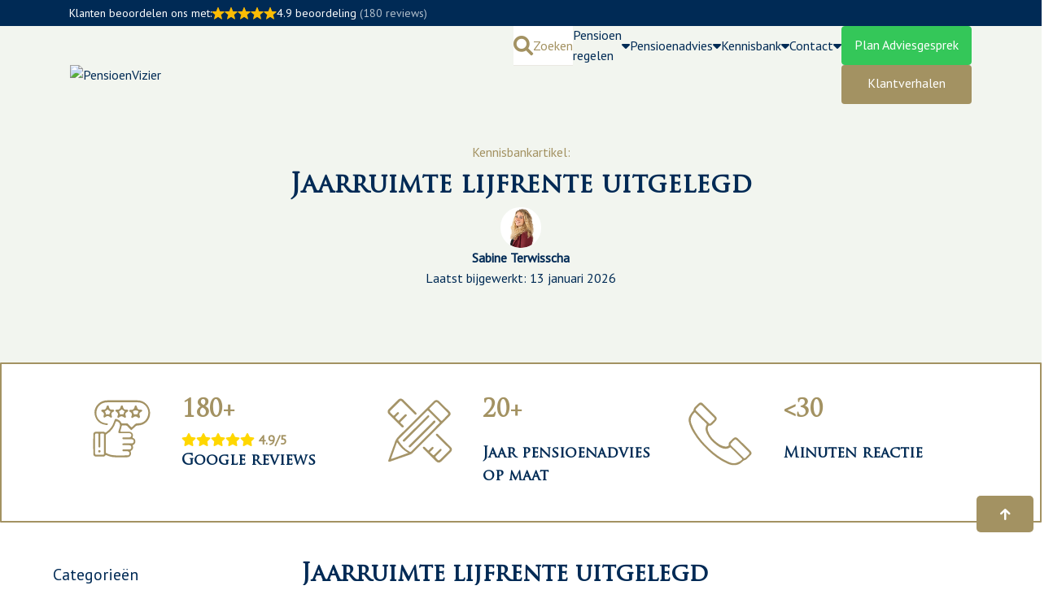

--- FILE ---
content_type: text/html; charset=UTF-8
request_url: https://pensioenvizier.nl/jaarruimte-lijfrente/
body_size: 139159
content:
<!doctype html>
<html lang="nl-NL">

<head><meta charset="UTF-8"><script>if(navigator.userAgent.match(/MSIE|Internet Explorer/i)||navigator.userAgent.match(/Trident\/7\..*?rv:11/i)){var href=document.location.href;if(!href.match(/[?&]nowprocket/)){if(href.indexOf("?")==-1){if(href.indexOf("#")==-1){document.location.href=href+"?nowprocket=1"}else{document.location.href=href.replace("#","?nowprocket=1#")}}else{if(href.indexOf("#")==-1){document.location.href=href+"&nowprocket=1"}else{document.location.href=href.replace("#","&nowprocket=1#")}}}}</script><script>(()=>{class RocketLazyLoadScripts{constructor(){this.v="2.0.2",this.userEvents=["keydown","keyup","mousedown","mouseup","mousemove","mouseover","mouseenter","mouseout","mouseleave","touchmove","touchstart","touchend","touchcancel","wheel","click","dblclick","input","visibilitychange"],this.attributeEvents=["onblur","onclick","oncontextmenu","ondblclick","onfocus","onmousedown","onmouseenter","onmouseleave","onmousemove","onmouseout","onmouseover","onmouseup","onmousewheel","onscroll","onsubmit"]}async t(){this.i(),this.o(),/iP(ad|hone)/.test(navigator.userAgent)&&this.h(),this.u(),this.l(this),this.m(),this.k(this),this.p(this),this._(),await Promise.all([this.R(),this.L()]),this.lastBreath=Date.now(),this.S(this),this.P(),this.D(),this.O(),this.M(),await this.C(this.delayedScripts.normal),await this.C(this.delayedScripts.defer),await this.C(this.delayedScripts.async),this.T("domReady"),await this.F(),await this.j(),await this.I(),this.T("windowLoad"),await this.A(),window.dispatchEvent(new Event("rocket-allScriptsLoaded")),this.everythingLoaded=!0,this.lastTouchEnd&&await new Promise((t=>setTimeout(t,500-Date.now()+this.lastTouchEnd))),this.H(),this.T("all"),this.U(),this.W()}i(){this.CSPIssue=sessionStorage.getItem("rocketCSPIssue"),document.addEventListener("securitypolicyviolation",(t=>{this.CSPIssue||"script-src-elem"!==t.violatedDirective||"data"!==t.blockedURI||(this.CSPIssue=!0,sessionStorage.setItem("rocketCSPIssue",!0))}),{isRocket:!0})}o(){window.addEventListener("pageshow",(t=>{this.persisted=t.persisted,this.realWindowLoadedFired=!0}),{isRocket:!0}),window.addEventListener("pagehide",(()=>{this.onFirstUserAction=null}),{isRocket:!0})}h(){let t;function e(e){t=e}window.addEventListener("touchstart",e,{isRocket:!0}),window.addEventListener("touchend",(function i(o){Math.abs(o.changedTouches[0].pageX-t.changedTouches[0].pageX)<10&&Math.abs(o.changedTouches[0].pageY-t.changedTouches[0].pageY)<10&&o.timeStamp-t.timeStamp<200&&(o.target.dispatchEvent(new PointerEvent("click",{target:o.target,bubbles:!0,cancelable:!0})),event.preventDefault(),window.removeEventListener("touchstart",e,{isRocket:!0}),window.removeEventListener("touchend",i,{isRocket:!0}))}),{isRocket:!0})}q(t){this.userActionTriggered||("mousemove"!==t.type||this.firstMousemoveIgnored?"keyup"===t.type||"mouseover"===t.type||"mouseout"===t.type||(this.userActionTriggered=!0,this.onFirstUserAction&&this.onFirstUserAction()):this.firstMousemoveIgnored=!0),"click"===t.type&&t.preventDefault(),this.savedUserEvents.length>0&&(t.stopPropagation(),t.stopImmediatePropagation()),"touchstart"===this.lastEvent&&"touchend"===t.type&&(this.lastTouchEnd=Date.now()),"click"===t.type&&(this.lastTouchEnd=0),this.lastEvent=t.type,this.savedUserEvents.push(t)}u(){this.savedUserEvents=[],this.userEventHandler=this.q.bind(this),this.userEvents.forEach((t=>window.addEventListener(t,this.userEventHandler,{passive:!1,isRocket:!0})))}U(){this.userEvents.forEach((t=>window.removeEventListener(t,this.userEventHandler,{passive:!1,isRocket:!0}))),this.savedUserEvents.forEach((t=>{t.target.dispatchEvent(new window[t.constructor.name](t.type,t))}))}m(){this.eventsMutationObserver=new MutationObserver((t=>{const e="return false";for(const i of t){if("attributes"===i.type){const t=i.target.getAttribute(i.attributeName);t&&t!==e&&(i.target.setAttribute("data-rocket-"+i.attributeName,t),i.target.setAttribute(i.attributeName,e))}"childList"===i.type&&i.addedNodes.forEach((t=>{if(t.nodeType===Node.ELEMENT_NODE)for(const i of t.attributes)this.attributeEvents.includes(i.name)&&i.value&&""!==i.value&&(t.setAttribute("data-rocket-"+i.name,i.value),t.setAttribute(i.name,e))}))}})),this.eventsMutationObserver.observe(document,{subtree:!0,childList:!0,attributeFilter:this.attributeEvents})}H(){this.eventsMutationObserver.disconnect(),this.attributeEvents.forEach((t=>{document.querySelectorAll("[data-rocket-"+t+"]").forEach((e=>{e.setAttribute(t,e.getAttribute("data-rocket-"+t)),e.removeAttribute("data-rocket-"+t)}))}))}k(t){Object.defineProperty(HTMLElement.prototype,"onclick",{get(){return this.rocketonclick},set(e){this.rocketonclick=e,this.setAttribute(t.everythingLoaded?"onclick":"data-rocket-onclick","this.rocketonclick(event)")}})}S(t){function e(e,i){let o=e[i];e[i]=null,Object.defineProperty(e,i,{get:()=>o,set(s){t.everythingLoaded?o=s:e["rocket"+i]=o=s}})}e(document,"onreadystatechange"),e(window,"onload"),e(window,"onpageshow");try{Object.defineProperty(document,"readyState",{get:()=>t.rocketReadyState,set(e){t.rocketReadyState=e},configurable:!0}),document.readyState="loading"}catch(t){console.log("WPRocket DJE readyState conflict, bypassing")}}l(t){this.originalAddEventListener=EventTarget.prototype.addEventListener,this.originalRemoveEventListener=EventTarget.prototype.removeEventListener,this.savedEventListeners=[],EventTarget.prototype.addEventListener=function(e,i,o){o&&o.isRocket||!t.B(e,this)&&!t.userEvents.includes(e)||t.B(e,this)&&!t.userActionTriggered||e.startsWith("rocket-")?t.originalAddEventListener.call(this,e,i,o):t.savedEventListeners.push({target:this,remove:!1,type:e,func:i,options:o})},EventTarget.prototype.removeEventListener=function(e,i,o){o&&o.isRocket||!t.B(e,this)&&!t.userEvents.includes(e)||t.B(e,this)&&!t.userActionTriggered||e.startsWith("rocket-")?t.originalRemoveEventListener.call(this,e,i,o):t.savedEventListeners.push({target:this,remove:!0,type:e,func:i,options:o})}}T(t){"all"===t&&(EventTarget.prototype.addEventListener=this.originalAddEventListener,EventTarget.prototype.removeEventListener=this.originalRemoveEventListener),this.savedEventListeners=this.savedEventListeners.filter((e=>{let i=e.type,o=e.target||window;return"domReady"===t&&"DOMContentLoaded"!==i&&"readystatechange"!==i||("windowLoad"===t&&"load"!==i&&"readystatechange"!==i&&"pageshow"!==i||(this.B(i,o)&&(i="rocket-"+i),e.remove?o.removeEventListener(i,e.func,e.options):o.addEventListener(i,e.func,e.options),!1))}))}p(t){let e;function i(e){return t.everythingLoaded?e:e.split(" ").map((t=>"load"===t||t.startsWith("load.")?"rocket-jquery-load":t)).join(" ")}function o(o){function s(e){const s=o.fn[e];o.fn[e]=o.fn.init.prototype[e]=function(){return this[0]===window&&t.userActionTriggered&&("string"==typeof arguments[0]||arguments[0]instanceof String?arguments[0]=i(arguments[0]):"object"==typeof arguments[0]&&Object.keys(arguments[0]).forEach((t=>{const e=arguments[0][t];delete arguments[0][t],arguments[0][i(t)]=e}))),s.apply(this,arguments),this}}if(o&&o.fn&&!t.allJQueries.includes(o)){const e={DOMContentLoaded:[],"rocket-DOMContentLoaded":[]};for(const t in e)document.addEventListener(t,(()=>{e[t].forEach((t=>t()))}),{isRocket:!0});o.fn.ready=o.fn.init.prototype.ready=function(i){function s(){parseInt(o.fn.jquery)>2?setTimeout((()=>i.bind(document)(o))):i.bind(document)(o)}return t.realDomReadyFired?!t.userActionTriggered||t.fauxDomReadyFired?s():e["rocket-DOMContentLoaded"].push(s):e.DOMContentLoaded.push(s),o([])},s("on"),s("one"),s("off"),t.allJQueries.push(o)}e=o}t.allJQueries=[],o(window.jQuery),Object.defineProperty(window,"jQuery",{get:()=>e,set(t){o(t)}})}P(){const t=new Map;document.write=document.writeln=function(e){const i=document.currentScript,o=document.createRange(),s=i.parentElement;let n=t.get(i);void 0===n&&(n=i.nextSibling,t.set(i,n));const a=document.createDocumentFragment();o.setStart(a,0),a.appendChild(o.createContextualFragment(e)),s.insertBefore(a,n)}}async R(){return new Promise((t=>{this.userActionTriggered?t():this.onFirstUserAction=t}))}async L(){return new Promise((t=>{document.addEventListener("DOMContentLoaded",(()=>{this.realDomReadyFired=!0,t()}),{isRocket:!0})}))}async I(){return this.realWindowLoadedFired?Promise.resolve():new Promise((t=>{window.addEventListener("load",t,{isRocket:!0})}))}M(){this.pendingScripts=[];this.scriptsMutationObserver=new MutationObserver((t=>{for(const e of t)e.addedNodes.forEach((t=>{"SCRIPT"!==t.tagName||t.noModule||t.isWPRocket||this.pendingScripts.push({script:t,promise:new Promise((e=>{const i=()=>{const i=this.pendingScripts.findIndex((e=>e.script===t));i>=0&&this.pendingScripts.splice(i,1),e()};t.addEventListener("load",i,{isRocket:!0}),t.addEventListener("error",i,{isRocket:!0}),setTimeout(i,1e3)}))})}))})),this.scriptsMutationObserver.observe(document,{childList:!0,subtree:!0})}async j(){await this.J(),this.pendingScripts.length?(await this.pendingScripts[0].promise,await this.j()):this.scriptsMutationObserver.disconnect()}D(){this.delayedScripts={normal:[],async:[],defer:[]},document.querySelectorAll("script[type$=rocketlazyloadscript]").forEach((t=>{t.hasAttribute("data-rocket-src")?t.hasAttribute("async")&&!1!==t.async?this.delayedScripts.async.push(t):t.hasAttribute("defer")&&!1!==t.defer||"module"===t.getAttribute("data-rocket-type")?this.delayedScripts.defer.push(t):this.delayedScripts.normal.push(t):this.delayedScripts.normal.push(t)}))}async _(){await this.L();let t=[];document.querySelectorAll("script[type$=rocketlazyloadscript][data-rocket-src]").forEach((e=>{let i=e.getAttribute("data-rocket-src");if(i&&!i.startsWith("data:")){i.startsWith("//")&&(i=location.protocol+i);try{const o=new URL(i).origin;o!==location.origin&&t.push({src:o,crossOrigin:e.crossOrigin||"module"===e.getAttribute("data-rocket-type")})}catch(t){}}})),t=[...new Map(t.map((t=>[JSON.stringify(t),t]))).values()],this.N(t,"preconnect")}async $(t){if(await this.G(),!0!==t.noModule||!("noModule"in HTMLScriptElement.prototype))return new Promise((e=>{let i;function o(){(i||t).setAttribute("data-rocket-status","executed"),e()}try{if(navigator.userAgent.includes("Firefox/")||""===navigator.vendor||this.CSPIssue)i=document.createElement("script"),[...t.attributes].forEach((t=>{let e=t.nodeName;"type"!==e&&("data-rocket-type"===e&&(e="type"),"data-rocket-src"===e&&(e="src"),i.setAttribute(e,t.nodeValue))})),t.text&&(i.text=t.text),t.nonce&&(i.nonce=t.nonce),i.hasAttribute("src")?(i.addEventListener("load",o,{isRocket:!0}),i.addEventListener("error",(()=>{i.setAttribute("data-rocket-status","failed-network"),e()}),{isRocket:!0}),setTimeout((()=>{i.isConnected||e()}),1)):(i.text=t.text,o()),i.isWPRocket=!0,t.parentNode.replaceChild(i,t);else{const i=t.getAttribute("data-rocket-type"),s=t.getAttribute("data-rocket-src");i?(t.type=i,t.removeAttribute("data-rocket-type")):t.removeAttribute("type"),t.addEventListener("load",o,{isRocket:!0}),t.addEventListener("error",(i=>{this.CSPIssue&&i.target.src.startsWith("data:")?(console.log("WPRocket: CSP fallback activated"),t.removeAttribute("src"),this.$(t).then(e)):(t.setAttribute("data-rocket-status","failed-network"),e())}),{isRocket:!0}),s?(t.fetchPriority="high",t.removeAttribute("data-rocket-src"),t.src=s):t.src="data:text/javascript;base64,"+window.btoa(unescape(encodeURIComponent(t.text)))}}catch(i){t.setAttribute("data-rocket-status","failed-transform"),e()}}));t.setAttribute("data-rocket-status","skipped")}async C(t){const e=t.shift();return e?(e.isConnected&&await this.$(e),this.C(t)):Promise.resolve()}O(){this.N([...this.delayedScripts.normal,...this.delayedScripts.defer,...this.delayedScripts.async],"preload")}N(t,e){this.trash=this.trash||[];let i=!0;var o=document.createDocumentFragment();t.forEach((t=>{const s=t.getAttribute&&t.getAttribute("data-rocket-src")||t.src;if(s&&!s.startsWith("data:")){const n=document.createElement("link");n.href=s,n.rel=e,"preconnect"!==e&&(n.as="script",n.fetchPriority=i?"high":"low"),t.getAttribute&&"module"===t.getAttribute("data-rocket-type")&&(n.crossOrigin=!0),t.crossOrigin&&(n.crossOrigin=t.crossOrigin),t.integrity&&(n.integrity=t.integrity),t.nonce&&(n.nonce=t.nonce),o.appendChild(n),this.trash.push(n),i=!1}})),document.head.appendChild(o)}W(){this.trash.forEach((t=>t.remove()))}async F(){try{document.readyState="interactive"}catch(t){}this.fauxDomReadyFired=!0;try{await this.G(),document.dispatchEvent(new Event("rocket-readystatechange")),await this.G(),document.rocketonreadystatechange&&document.rocketonreadystatechange(),await this.G(),document.dispatchEvent(new Event("rocket-DOMContentLoaded")),await this.G(),window.dispatchEvent(new Event("rocket-DOMContentLoaded"))}catch(t){console.error(t)}}async A(){try{document.readyState="complete"}catch(t){}try{await this.G(),document.dispatchEvent(new Event("rocket-readystatechange")),await this.G(),document.rocketonreadystatechange&&document.rocketonreadystatechange(),await this.G(),window.dispatchEvent(new Event("rocket-load")),await this.G(),window.rocketonload&&window.rocketonload(),await this.G(),this.allJQueries.forEach((t=>t(window).trigger("rocket-jquery-load"))),await this.G();const t=new Event("rocket-pageshow");t.persisted=this.persisted,window.dispatchEvent(t),await this.G(),window.rocketonpageshow&&window.rocketonpageshow({persisted:this.persisted})}catch(t){console.error(t)}}async G(){Date.now()-this.lastBreath>45&&(await this.J(),this.lastBreath=Date.now())}async J(){return document.hidden?new Promise((t=>setTimeout(t))):new Promise((t=>requestAnimationFrame(t)))}B(t,e){return e===document&&"readystatechange"===t||(e===document&&"DOMContentLoaded"===t||(e===window&&"DOMContentLoaded"===t||(e===window&&"load"===t||e===window&&"pageshow"===t)))}static run(){(new RocketLazyLoadScripts).t()}}RocketLazyLoadScripts.run()})();</script>
	
	<meta name="viewport" content="width=device-width, initial-scale=1">
	<link rel="profile" href="https://gmpg.org/xfn/11">
	<meta name='robots' content='index, follow, max-image-preview:large, max-snippet:-1, max-video-preview:-1' />
	<style>img:is([sizes="auto" i], [sizes^="auto," i]) { contain-intrinsic-size: 3000px 1500px }</style>
	
	<!-- This site is optimized with the Yoast SEO Premium plugin v24.7 (Yoast SEO v24.7) - https://yoast.com/wordpress/plugins/seo/ -->
	<title>Jaarruimte lijfrente uitgelegd | PensioenVizier</title>
<link rel="preload" as="font" href="https://pensioenvizier.nl/wp-content/plugins/kyano-sites/theme/assets/fontawesome/fa-solid-900.woff2" crossorigin>
<link rel="preload" as="font" href="https://pensioenvizier.nl/wp-content/fonts/pt-sans/jizaRExUiTo99u79D0KEw8OPIDU.woff" crossorigin>
	<meta name="description" content="Het berekenen van jaarruimte lijfrente geeft je inzicht in hoeveel pensioen je in een jaar mag opbouwen en hoeveel je hebt opgebouwd." />
	<link rel="canonical" href="https://pensioenvizier.nl/jaarruimte-lijfrente/" />
	<meta property="og:locale" content="nl_NL" />
	<meta property="og:type" content="article" />
	<meta property="og:title" content="Jaarruimte lijfrente uitgelegd | PensioenVizier" />
	<meta property="og:description" content="Het berekenen van jaarruimte lijfrente geeft je inzicht in hoeveel pensioen je in een jaar mag opbouwen en hoeveel je hebt opgebouwd." />
	<meta property="og:url" content="https://pensioenvizier.nl/jaarruimte-lijfrente/" />
	<meta property="og:site_name" content="PensioenVizier" />
	<meta property="article:published_time" content="2021-09-27T11:49:52+00:00" />
	<meta property="article:modified_time" content="2026-01-13T14:42:38+00:00" />
	<meta property="og:image" content="https://cdn.quicq.io/pv/uploads/2021/09/B1880D11-5EEA-48F9-9F64-67C2AFB83903_1_201_a-scaled-1.jpeg" />
	<meta property="og:image:width" content="2500" />
	<meta property="og:image:height" content="1557" />
	<meta property="og:image:type" content="image/jpeg" />
	<meta name="author" content="Sabine Terwisscha" />
	<meta name="twitter:label1" content="Geschreven door" />
	<meta name="twitter:data1" content="Sabine Terwisscha" />
	<meta name="twitter:label2" content="Geschatte leestijd" />
	<meta name="twitter:data2" content="5 minuten" />
	<script type="application/ld+json" class="yoast-schema-graph">{"@context":"https://schema.org","@graph":[{"@type":"WebPage","@id":"https://pensioenvizier.nl/jaarruimte-lijfrente/","url":"https://pensioenvizier.nl/jaarruimte-lijfrente/","name":"Jaarruimte lijfrente uitgelegd | PensioenVizier","isPartOf":{"@id":"https://pensioenvizier.nl/#website"},"primaryImageOfPage":{"@id":"https://pensioenvizier.nl/jaarruimte-lijfrente/#primaryimage"},"image":{"@id":"https://pensioenvizier.nl/jaarruimte-lijfrente/#primaryimage"},"thumbnailUrl":"https://cdn.quicq.io/pv/uploads/2021/09/B1880D11-5EEA-48F9-9F64-67C2AFB83903_1_201_a-scaled-1.jpeg","datePublished":"2021-09-27T11:49:52+00:00","dateModified":"2026-01-13T14:42:38+00:00","author":{"@id":"https://pensioenvizier.nl/#/schema/person/dfa5805ae88cb23ca1eae52fe307f94e"},"description":"Het berekenen van jaarruimte lijfrente geeft je inzicht in hoeveel pensioen je in een jaar mag opbouwen en hoeveel je hebt opgebouwd.","breadcrumb":{"@id":"https://pensioenvizier.nl/jaarruimte-lijfrente/#breadcrumb"},"inLanguage":"nl-NL","potentialAction":[{"@type":"ReadAction","target":["https://pensioenvizier.nl/jaarruimte-lijfrente/"]}]},{"@type":"ImageObject","inLanguage":"nl-NL","@id":"https://pensioenvizier.nl/jaarruimte-lijfrente/#primaryimage","url":"https://cdn.quicq.io/pv/uploads/2021/09/B1880D11-5EEA-48F9-9F64-67C2AFB83903_1_201_a-scaled-1.jpeg","contentUrl":"https://cdn.quicq.io/pv/uploads/2021/09/B1880D11-5EEA-48F9-9F64-67C2AFB83903_1_201_a-scaled-1.jpeg","width":2500,"height":1557,"caption":"Jaarruimte lijfrente"},{"@type":"BreadcrumbList","@id":"https://pensioenvizier.nl/jaarruimte-lijfrente/#breadcrumb","itemListElement":[{"@type":"ListItem","position":1,"name":"Kennisbank","item":"https://pensioenvizier.nl/kennisbank/"},{"@type":"ListItem","position":2,"name":"Jaarruimte lijfrente uitgelegd"}]},{"@type":"WebSite","@id":"https://pensioenvizier.nl/#website","url":"https://pensioenvizier.nl/","name":"PensioenVizier","description":"Specialist in pensioenen!","potentialAction":[{"@type":"SearchAction","target":{"@type":"EntryPoint","urlTemplate":"https://pensioenvizier.nl/?s={search_term_string}"},"query-input":{"@type":"PropertyValueSpecification","valueRequired":true,"valueName":"search_term_string"}}],"inLanguage":"nl-NL"},{"@type":"Person","@id":"https://pensioenvizier.nl/#/schema/person/dfa5805ae88cb23ca1eae52fe307f94e","name":"Sabine Terwisscha","image":{"@type":"ImageObject","inLanguage":"nl-NL","@id":"https://pensioenvizier.nl/#/schema/person/image/","url":"https://secure.gravatar.com/avatar/a65d842682a555ac5cb9bee25b095b1d?s=96&d=mm&r=g","contentUrl":"https://secure.gravatar.com/avatar/a65d842682a555ac5cb9bee25b095b1d?s=96&d=mm&r=g","caption":"Sabine Terwisscha"},"description":"Mijn naam is Sabine Terwisscha en sinds 2021 werk ik als adviseur bij PensioenVizier. Ik heb aan de Rijksuniversiteit Groningen de studies Nederlandse Taal en Cultuur en Neerlandistiek gevolgd, beiden met de specialisatie Historische Letterkunde. Aanvullend heb ik nog een kortere opleiding tot orthomoleculair voedingsdeskundige gevolgd. Ik studeer graag en toen ik bij PensioenVizier kwam werken, heb ik me dan ook zo snel mogelijk omgeschoold tot adviseur. Ik heb hiervoor alle relevante WFT-opleidingen succesvol afgerond, waaronder WFT Vermogen, WFT Inkomen en WFT Pensioen. Als adviseur voor ondernemers mag ik mij bezighouden met een heel andere tak van sport. Ik kijk graag samen met onze relaties naar hun situatie om de beste oplossing te vinden voor al hun pensioenvraagstukken. Daarnaast adviseer ik werkgevers over de pensioenregeling voor hun werknemers. “Nu lekker leven, straks lekker leven”! Dat is onze missie, voor zowel onze klanten als voor onszelf, en daar draag ik dan ook graag aan bij!","url":"https://pensioenvizier.nl/author/sabine-terwisscha/"}]}</script>
	<!-- / Yoast SEO Premium plugin. -->


<style class="ks-blocks">@font-face {
			font-family: "TrajanProRegular";
			src:url('https://cdn.quicq.io/pv/uploads/2023/01/TrajanProRegular1.woff2') format('woff2');display: swap;
			font-style: normal;font-weight:400;}</style><link rel='dns-prefetch' href='//cdn.quicq.io' />
<link rel='dns-prefetch' href='//pensioenvizier.nl' />
<style id='acf-kb-icon-box-style-inline-css'>
.icon-left-one .kb-icon-head {
	display: flex;
	align-items: center;
}

.icon-left-one .kb-icon-icon {
	margin-right: 20px;
	margin-bottom: 10px;
}
.icon-right-one .kb-icon-head {
	display: flex;
	flex-direction: row-reverse;
	align-items: center;
}
.icon-right-one .kb-icon-icon {
	margin-left: 20px;
	margin-bottom: 10px;
}

.icon-left-two,
.icon-left-three {
	display: flex;
}

.icon-left-two .kb-icon-icon,
.icon-left-three .kb-icon-icon {
	margin-right: 20px;
}
.icon-left-two .kb-icon-icon {
	align-items: center;
	height: 100%;
	display: flex;
}

.icon-right-two,
.icon-right-three {
	display: flex;
	flex-direction: row-reverse;
	text-align: right;
}
.icon-right-two .kb-icon-icon {
	align-items: center;
	height: 100%;
	display: flex;
	margin-left: 20px;
}


.icon-right-three .kb-icon-icon {
	margin-left: 20px;
}

.icon-left-four {
text-align: left;
}

.icon-center-four {
text-align: center;
}

.icon-right-one,
.icon-right-four {
text-align: right;
}

.icon-left-four .kb-icon-icon,
.icon-center-four .kb-icon-icon,
.icon-right-four .kb-icon-icon {
margin-bottom: 10px;
}

</style>
<link rel='stylesheet' id='kyano-style-css' href='https://pensioenvizier.nl/wp-content/themes/kyano/style.css?ver=6.7.4' media='all' />
<style id='rocket-lazyload-inline-css'>
.rll-youtube-player{position:relative;padding-bottom:56.23%;height:0;overflow:hidden;max-width:100%;}.rll-youtube-player:focus-within{outline: 2px solid currentColor;outline-offset: 5px;}.rll-youtube-player iframe{position:absolute;top:0;left:0;width:100%;height:100%;z-index:100;background:0 0}.rll-youtube-player img{bottom:0;display:block;left:0;margin:auto;max-width:100%;width:100%;position:absolute;right:0;top:0;border:none;height:auto;-webkit-transition:.4s all;-moz-transition:.4s all;transition:.4s all}.rll-youtube-player img:hover{-webkit-filter:brightness(75%)}.rll-youtube-player .play{height:100%;width:100%;left:0;top:0;position:absolute;background:url(https://pensioenvizier.nl/wp-content/plugins/wp-rocket/assets/img/youtube.png) no-repeat center;background-color: transparent !important;cursor:pointer;border:none;}
</style>
<script type="rocketlazyloadscript" data-rocket-type="text/javascript">var ajaxurl = "https://pensioenvizier.nl/wp-admin/admin-ajax.php";</script><style id="ks-theme-fontawesome" class="ks-blocks" type="text/css">
        .fa,.fab,.fad,.fal,.far,.fas{-moz-osx-font-smoothing:grayscale;-webkit-font-smoothing:antialiased;display:inline-block;font-style:normal;font-variant:normal;text-rendering:auto;line-height:1}.fa-lg{font-size:1.33333em;line-height:.75em;vertical-align:-.0667em}.fa-xs{font-size:.75em}.fa-sm{font-size:.875em}.fa-1x{font-size:1em}.fa-2x{font-size:2em}.fa-3x{font-size:∏3em}.fa-4x{font-size:4em}.fa-5x{font-size:5em}.fa-6x{font-size:6em}.fa-7x{font-size:7em}.fa-8x{font-size:8em}.fa-9x{font-size:9em}.fa-10x{font-size:10em}.fa-fw{text-align:center;width:1.25em}.fa-ul{list-style-type:none;margin-left:2.5em;padding-left:0}.fa-ul>li{position:relative}.fa-li{left:-2em;position:absolute;text-align:center;width:2em;line-height:inherit}.fa-border{border:.08em solid #eee;border-radius:.1em;padding:.2em .25em .15em}.fa-pull-left{float:left}.fa-pull-right{float:right}.fa.fa-pull-left,.fab.fa-pull-left,.fal.fa-pull-left,.far.fa-pull-left,.fas.fa-pull-left{margin-right:.3em}.fa.fa-pull-right,.fab.fa-pull-right,.fal.fa-pull-right,.far.fa-pull-right,.fas.fa-pull-right{margin-left:.3em}.fa-spin{-webkit-animation:fa-spin 2s linear infinite;animation:fa-spin 2s linear infinite}.fa-pulse{-webkit-animation:fa-spin 1s steps(8) infinite;animation:fa-spin 1s steps(8) infinite}@-webkit-keyframes fa-spin{0%{-webkit-transform:rotate(0deg);transform:rotate(0deg)}to{-webkit-transform:rotate(1turn);transform:rotate(1turn)}}@keyframes fa-spin{0%{-webkit-transform:rotate(0deg);transform:rotate(0deg)}to{-webkit-transform:rotate(1turn);transform:rotate(1turn)}}.fa-rotate-90{-ms-filter:"progid:DXImageTransform.Microsoft.BasicImage(rotation=1)";-webkit-transform:rotate(90deg);transform:rotate(90deg)}.fa-rotate-180{-ms-filter:"progid:DXImageTransform.Microsoft.BasicImage(rotation=2)";-webkit-transform:rotate(180deg);transform:rotate(180deg)}.fa-rotate-270{-ms-filter:"progid:DXImageTransform.Microsoft.BasicImage(rotation=3)";-webkit-transform:rotate(270deg);transform:rotate(270deg)}.fa-flip-horizontal{-ms-filter:"progid:DXImageTransform.Microsoft.BasicImage(rotation=0, mirror=1)";-webkit-transform:scaleX(-1);transform:scaleX(-1)}.fa-flip-vertical{-webkit-transform:scaleY(-1);transform:scaleY(-1)}.fa-flip-both,.fa-flip-horizontal.fa-flip-vertical,.fa-flip-vertical{-ms-filter:"progid:DXImageTransform.Microsoft.BasicImage(rotation=2, mirror=1)"}.fa-flip-both,.fa-flip-horizontal.fa-flip-vertical{-webkit-transform:scale(-1);transform:scale(-1)}:root .fa-flip-both,:root .fa-flip-horizontal,:root .fa-flip-vertical,:root .fa-rotate-90,:root .fa-rotate-180,:root .fa-rotate-270{-webkit-filter:none;filter:none}.fa-stack{display:inline-block;height:2em;line-height:2em;position:relative;vertical-align:middle;width:2.5em}.fa-stack-1x,.fa-stack-2x{left:0;position:absolute;text-align:center;width:100%}.fa-stack-1x{line-height:inherit}.fa-stack-2x{font-size:2em}.fa-inverse{color:#fff}.fa-500px:before{content:"\f26e"}.fa-abacus:before{content:"\f640"}.fa-accessible-icon:before{content:"\f368"}.fa-accusoft:before{content:"\f369"}.fa-acorn:before{content:"\f6ae"}.fa-acquisitions-incorporated:before{content:"\f6af"}.fa-ad:before{content:"\f641"}.fa-address-book:before{content:"\f2b9"}.fa-address-card:before{content:"\f2bb"}.fa-adjust:before{content:"\f042"}.fa-adn:before{content:"\f170"}.fa-adversal:before{content:"\f36a"}.fa-affiliatetheme:before{content:"\f36b"}.fa-air-conditioner:before{content:"\f8f4"}.fa-air-freshener:before{content:"\f5d0"}.fa-airbnb:before{content:"\f834"}.fa-alarm-clock:before{content:"\f34e"}.fa-alarm-exclamation:before{content:"\f843"}.fa-alarm-plus:before{content:"\f844"}.fa-alarm-snooze:before{content:"\f845"}.fa-album:before{content:"\f89f"}.fa-album-collection:before{content:"\f8a0"}.fa-algolia:before{content:"\f36c"}.fa-alicorn:before{content:"\f6b0"}.fa-alien:before{content:"\f8f5"}.fa-alien-monster:before{content:"\f8f6"}.fa-align-center:before{content:"\f037"}.fa-align-justify:before{content:"\f039"}.fa-align-left:before{content:"\f036"}.fa-align-right:before{content:"\f038"}.fa-align-slash:before{content:"\f846"}.fa-alipay:before{content:"\f642"}.fa-allergies:before{content:"\f461"}.fa-amazon:before{content:"\f270"}.fa-amazon-pay:before{content:"\f42c"}.fa-ambulance:before{content:"\f0f9"}.fa-american-sign-language-interpreting:before{content:"\f2a3"}.fa-amilia:before{content:"\f36d"}.fa-amp-guitar:before{content:"\f8a1"}.fa-analytics:before{content:"\f643"}.fa-anchor:before{content:"\f13d"}.fa-android:before{content:"\f17b"}.fa-angel:before{content:"\f779"}.fa-angellist:before{content:"\f209"}.fa-angle-double-down:before{content:"\f103"}.fa-angle-double-left:before{content:"\f100"}.fa-angle-double-right:before{content:"\f101"}.fa-angle-double-up:before{content:"\f102"}.fa-angle-down:before{content:"\f107"}.fa-angle-left:before{content:"\f104"}.fa-angle-right:before{content:"\f105"}.fa-angle-up:before{content:"\f106"}.fa-angry:before{content:"\f556"}.fa-angrycreative:before{content:"\f36e"}.fa-angular:before{content:"\f420"}.fa-ankh:before{content:"\f644"}.fa-app-store:before{content:"\f36f"}.fa-app-store-ios:before{content:"\f370"}.fa-apper:before{content:"\f371"}.fa-apple:before{content:"\f179"}.fa-apple-alt:before{content:"\f5d1"}.fa-apple-crate:before{content:"\f6b1"}.fa-apple-pay:before{content:"\f415"}.fa-archive:before{content:"\f187"}.fa-archway:before{content:"\f557"}.fa-arrow-alt-circle-down:before{content:"\f358"}.fa-arrow-alt-circle-left:before{content:"\f359"}.fa-arrow-alt-circle-right:before{content:"\f35a"}.fa-arrow-alt-circle-up:before{content:"\f35b"}.fa-arrow-alt-down:before{content:"\f354"}.fa-arrow-alt-from-bottom:before{content:"\f346"}.fa-arrow-alt-from-left:before{content:"\f347"}.fa-arrow-alt-from-right:before{content:"\f348"}.fa-arrow-alt-from-top:before{content:"\f349"}.fa-arrow-alt-left:before{content:"\f355"}.fa-arrow-alt-right:before{content:"\f356"}.fa-arrow-alt-square-down:before{content:"\f350"}.fa-arrow-alt-square-left:before{content:"\f351"}.fa-arrow-alt-square-right:before{content:"\f352"}.fa-arrow-alt-square-up:before{content:"\f353"}.fa-arrow-alt-to-bottom:before{content:"\f34a"}.fa-arrow-alt-to-left:before{content:"\f34b"}.fa-arrow-alt-to-right:before{content:"\f34c"}.fa-arrow-alt-to-top:before{content:"\f34d"}.fa-arrow-alt-up:before{content:"\f357"}.fa-arrow-circle-down:before{content:"\f0ab"}.fa-arrow-circle-left:before{content:"\f0a8"}.fa-arrow-circle-right:before{content:"\f0a9"}.fa-arrow-circle-up:before{content:"\f0aa"}.fa-arrow-down:before{content:"\f063"}.fa-arrow-from-bottom:before{content:"\f342"}.fa-arrow-from-left:before{content:"\f343"}.fa-arrow-from-right:before{content:"\f344"}.fa-arrow-from-top:before{content:"\f345"}.fa-arrow-left:before{content:"\f060"}.fa-arrow-right:before{content:"\f061"}.fa-arrow-square-down:before{content:"\f339"}.fa-arrow-square-left:before{content:"\f33a"}.fa-arrow-square-right:before{content:"\f33b"}.fa-arrow-square-up:before{content:"\f33c"}.fa-arrow-to-bottom:before{content:"\f33d"}.fa-arrow-to-left:before{content:"\f33e"}.fa-arrow-to-right:before{content:"\f340"}.fa-arrow-to-top:before{content:"\f341"}.fa-arrow-up:before{content:"\f062"}.fa-arrows:before{content:"\f047"}.fa-arrows-alt:before{content:"\f0b2"}.fa-arrows-alt-h:before{content:"\f337"}.fa-arrows-alt-v:before{content:"\f338"}.fa-arrows-h:before{content:"\f07e"}.fa-arrows-v:before{content:"\f07d"}.fa-artstation:before{content:"\f77a"}.fa-assistive-listening-systems:before{content:"\f2a2"}.fa-asterisk:before{content:"\f069"}.fa-asymmetrik:before{content:"\f372"}.fa-at:before{content:"\f1fa"}.fa-atlas:before{content:"\f558"}.fa-atlassian:before{content:"\f77b"}.fa-atom:before{content:"\f5d2"}.fa-atom-alt:before{content:"\f5d3"}.fa-audible:before{content:"\f373"}.fa-audio-description:before{content:"\f29e"}.fa-autoprefixer:before{content:"\f41c"}.fa-avianex:before{content:"\f374"}.fa-aviato:before{content:"\f421"}.fa-award:before{content:"\f559"}.fa-aws:before{content:"\f375"}.fa-axe:before{content:"\f6b2"}.fa-axe-battle:before{content:"\f6b3"}.fa-baby:before{content:"\f77c"}.fa-baby-carriage:before{content:"\f77d"}.fa-backpack:before{content:"\f5d4"}.fa-backspace:before{content:"\f55a"}.fa-backward:before{content:"\f04a"}.fa-bacon:before{content:"\f7e5"}.fa-bacteria:before{content:"\e059"}.fa-bacterium:before{content:"\e05a"}.fa-badge:before{content:"\f335"}.fa-badge-check:before{content:"\f336"}.fa-badge-dollar:before{content:"\f645"}.fa-badge-percent:before{content:"\f646"}.fa-badge-sheriff:before{content:"\f8a2"}.fa-badger-honey:before{content:"\f6b4"}.fa-bags-shopping:before{content:"\f847"}.fa-bahai:before{content:"\f666"}.fa-balance-scale:before{content:"\f24e"}.fa-balance-scale-left:before{content:"\f515"}.fa-balance-scale-right:before{content:"\f516"}.fa-ball-pile:before{content:"\f77e"}.fa-ballot:before{content:"\f732"}.fa-ballot-check:before{content:"\f733"}.fa-ban:before{content:"\f05e"}.fa-band-aid:before{content:"\f462"}.fa-bandcamp:before{content:"\f2d5"}.fa-banjo:before{content:"\f8a3"}.fa-barcode:before{content:"\f02a"}.fa-barcode-alt:before{content:"\f463"}.fa-barcode-read:before{content:"\f464"}.fa-barcode-scan:before{content:"\f465"}.fa-bars:before{content:"\f0c9"}.fa-baseball:before{content:"\f432"}.fa-baseball-ball:before{content:"\f433"}.fa-basketball-ball:before{content:"\f434"}.fa-basketball-hoop:before{content:"\f435"}.fa-bat:before{content:"\f6b5"}.fa-bath:before{content:"\f2cd"}.fa-battery-bolt:before{content:"\f376"}.fa-battery-empty:before{content:"\f244"}.fa-battery-full:before{content:"\f240"}.fa-battery-half:before{content:"\f242"}.fa-battery-quarter:before{content:"\f243"}.fa-battery-slash:before{content:"\f377"}.fa-battery-three-quarters:before{content:"\f241"}.fa-battle-net:before{content:"\f835"}.fa-bed:before{content:"\f236"}.fa-bed-alt:before{content:"\f8f7"}.fa-bed-bunk:before{content:"\f8f8"}.fa-bed-empty:before{content:"\f8f9"}.fa-beer:before{content:"\f0fc"}.fa-behance:before{content:"\f1b4"}.fa-behance-square:before{content:"\f1b5"}.fa-bell:before{content:"\f0f3"}.fa-bell-exclamation:before{content:"\f848"}.fa-bell-on:before{content:"\f8fa"}.fa-bell-plus:before{content:"\f849"}.fa-bell-school:before{content:"\f5d5"}.fa-bell-school-slash:before{content:"\f5d6"}.fa-bell-slash:before{content:"\f1f6"}.fa-bells:before{content:"\f77f"}.fa-betamax:before{content:"\f8a4"}.fa-bezier-curve:before{content:"\f55b"}.fa-bible:before{content:"\f647"}.fa-bicycle:before{content:"\f206"}.fa-biking:before{content:"\f84a"}.fa-biking-mountain:before{content:"\f84b"}.fa-bimobject:before{content:"\f378"}.fa-binoculars:before{content:"\f1e5"}.fa-biohazard:before{content:"\f780"}.fa-birthday-cake:before{content:"\f1fd"}.fa-bitbucket:before{content:"\f171"}.fa-bitcoin:before{content:"\f379"}.fa-bity:before{content:"\f37a"}.fa-black-tie:before{content:"\f27e"}.fa-blackberry:before{content:"\f37b"}.fa-blanket:before{content:"\f498"}.fa-blender:before{content:"\f517"}.fa-blender-phone:before{content:"\f6b6"}.fa-blind:before{content:"\f29d"}.fa-blinds:before{content:"\f8fb"}.fa-blinds-open:before{content:"\f8fc"}.fa-blinds-raised:before{content:"\f8fd"}.fa-blog:before{content:"\f781"}.fa-blogger:before{content:"\f37c"}.fa-blogger-b:before{content:"\f37d"}.fa-bluetooth:before{content:"\f293"}.fa-bluetooth-b:before{content:"\f294"}.fa-bold:before{content:"\f032"}.fa-bolt:before{content:"\f0e7"}.fa-bomb:before{content:"\f1e2"}.fa-bone:before{content:"\f5d7"}.fa-bone-break:before{content:"\f5d8"}.fa-bong:before{content:"\f55c"}.fa-book:before{content:"\f02d"}.fa-book-alt:before{content:"\f5d9"}.fa-book-dead:before{content:"\f6b7"}.fa-book-heart:before{content:"\f499"}.fa-book-medical:before{content:"\f7e6"}.fa-book-open:before{content:"\f518"}.fa-book-reader:before{content:"\f5da"}.fa-book-spells:before{content:"\f6b8"}.fa-book-user:before{content:"\f7e7"}.fa-bookmark:before{content:"\f02e"}.fa-books:before{content:"\f5db"}.fa-books-medical:before{content:"\f7e8"}.fa-boombox:before{content:"\f8a5"}.fa-boot:before{content:"\f782"}.fa-booth-curtain:before{content:"\f734"}.fa-bootstrap:before{content:"\f836"}.fa-border-all:before{content:"\f84c"}.fa-border-bottom:before{content:"\f84d"}.fa-border-center-h:before{content:"\f89c"}.fa-border-center-v:before{content:"\f89d"}.fa-border-inner:before{content:"\f84e"}.fa-border-left:before{content:"\f84f"}.fa-border-none:before{content:"\f850"}.fa-border-outer:before{content:"\f851"}.fa-border-right:before{content:"\f852"}.fa-border-style:before{content:"\f853"}.fa-border-style-alt:before{content:"\f854"}.fa-border-top:before{content:"\f855"}.fa-bow-arrow:before{content:"\f6b9"}.fa-bowling-ball:before{content:"\f436"}.fa-bowling-pins:before{content:"\f437"}.fa-box:before{content:"\f466"}.fa-box-alt:before{content:"\f49a"}.fa-box-ballot:before{content:"\f735"}.fa-box-check:before{content:"\f467"}.fa-box-fragile:before{content:"\f49b"}.fa-box-full:before{content:"\f49c"}.fa-box-heart:before{content:"\f49d"}.fa-box-open:before{content:"\f49e"}.fa-box-tissue:before{content:"\e05b"}.fa-box-up:before{content:"\f49f"}.fa-box-usd:before{content:"\f4a0"}.fa-boxes:before{content:"\f468"}.fa-boxes-alt:before{content:"\f4a1"}.fa-boxing-glove:before{content:"\f438"}.fa-brackets:before{content:"\f7e9"}.fa-brackets-curly:before{content:"\f7ea"}.fa-braille:before{content:"\f2a1"}.fa-brain:before{content:"\f5dc"}.fa-bread-loaf:before{content:"\f7eb"}.fa-bread-slice:before{content:"\f7ec"}.fa-briefcase:before{content:"\f0b1"}.fa-briefcase-medical:before{content:"\f469"}.fa-bring-forward:before{content:"\f856"}.fa-bring-front:before{content:"\f857"}.fa-broadcast-tower:before{content:"\f519"}.fa-broom:before{content:"\f51a"}.fa-browser:before{content:"\f37e"}.fa-brush:before{content:"\f55d"}.fa-btc:before{content:"\f15a"}.fa-buffer:before{content:"\f837"}.fa-bug:before{content:"\f188"}.fa-building:before{content:"\f1ad"}.fa-bullhorn:before{content:"\f0a1"}.fa-bullseye:before{content:"\f140"}.fa-bullseye-arrow:before{content:"\f648"}.fa-bullseye-pointer:before{content:"\f649"}.fa-burger-soda:before{content:"\f858"}.fa-burn:before{content:"\f46a"}.fa-buromobelexperte:before{content:"\f37f"}.fa-burrito:before{content:"\f7ed"}.fa-bus:before{content:"\f207"}.fa-bus-alt:before{content:"\f55e"}.fa-bus-school:before{content:"\f5dd"}.fa-business-time:before{content:"\f64a"}.fa-buy-n-large:before{content:"\f8a6"}.fa-buysellads:before{content:"\f20d"}.fa-cabinet-filing:before{content:"\f64b"}.fa-cactus:before{content:"\f8a7"}.fa-calculator:before{content:"\f1ec"}.fa-calculator-alt:before{content:"\f64c"}.fa-calendar:before{content:"\f133"}.fa-calendar-alt:before{content:"\f073"}.fa-calendar-check:before{content:"\f274"}.fa-calendar-day:before{content:"\f783"}.fa-calendar-edit:before{content:"\f333"}.fa-calendar-exclamation:before{content:"\f334"}.fa-calendar-minus:before{content:"\f272"}.fa-calendar-plus:before{content:"\f271"}.fa-calendar-star:before{content:"\f736"}.fa-calendar-times:before{content:"\f273"}.fa-calendar-week:before{content:"\f784"}.fa-camcorder:before{content:"\f8a8"}.fa-camera:before{content:"\f030"}.fa-camera-alt:before{content:"\f332"}.fa-camera-home:before{content:"\f8fe"}.fa-camera-movie:before{content:"\f8a9"}.fa-camera-polaroid:before{content:"\f8aa"}.fa-camera-retro:before{content:"\f083"}.fa-campfire:before{content:"\f6ba"}.fa-campground:before{content:"\f6bb"}.fa-canadian-maple-leaf:before{content:"\f785"}.fa-candle-holder:before{content:"\f6bc"}.fa-candy-cane:before{content:"\f786"}.fa-candy-corn:before{content:"\f6bd"}.fa-cannabis:before{content:"\f55f"}.fa-capsules:before{content:"\f46b"}.fa-car:before{content:"\f1b9"}.fa-car-alt:before{content:"\f5de"}.fa-car-battery:before{content:"\f5df"}.fa-car-building:before{content:"\f859"}.fa-car-bump:before{content:"\f5e0"}.fa-car-bus:before{content:"\f85a"}.fa-car-crash:before{content:"\f5e1"}.fa-car-garage:before{content:"\f5e2"}.fa-car-mechanic:before{content:"\f5e3"}.fa-car-side:before{content:"\f5e4"}.fa-car-tilt:before{content:"\f5e5"}.fa-car-wash:before{content:"\f5e6"}.fa-caravan:before{content:"\f8ff"}.fa-caravan-alt:before{content:"\e000"}.fa-caret-circle-down:before{content:"\f32d"}.fa-caret-circle-left:before{content:"\f32e"}.fa-caret-circle-right:before{content:"\f330"}.fa-caret-circle-up:before{content:"\f331"}.fa-caret-down:before{content:"\f0d7"}.fa-caret-left:before{content:"\f0d9"}.fa-caret-right:before{content:"\f0da"}.fa-caret-square-down:before{content:"\f150"}.fa-caret-square-left:before{content:"\f191"}.fa-caret-square-right:before{content:"\f152"}.fa-caret-square-up:before{content:"\f151"}.fa-caret-up:before{content:"\f0d8"}.fa-carrot:before{content:"\f787"}.fa-cars:before{content:"\f85b"}.fa-cart-arrow-down:before{content:"\f218"}.fa-cart-plus:before{content:"\f217"}.fa-cash-register:before{content:"\f788"}.fa-cassette-tape:before{content:"\f8ab"}.fa-cat:before{content:"\f6be"}.fa-cat-space:before{content:"\e001"}.fa-cauldron:before{content:"\f6bf"}.fa-cc-amazon-pay:before{content:"\f42d"}.fa-cc-amex:before{content:"\f1f3"}.fa-cc-apple-pay:before{content:"\f416"}.fa-cc-diners-club:before{content:"\f24c"}.fa-cc-discover:before{content:"\f1f2"}.fa-cc-jcb:before{content:"\f24b"}.fa-cc-mastercard:before{content:"\f1f1"}.fa-cc-paypal:before{content:"\f1f4"}.fa-cc-stripe:before{content:"\f1f5"}.fa-cc-visa:before{content:"\f1f0"}.fa-cctv:before{content:"\f8ac"}.fa-centercode:before{content:"\f380"}.fa-centos:before{content:"\f789"}.fa-certificate:before{content:"\f0a3"}.fa-chair:before{content:"\f6c0"}.fa-chair-office:before{content:"\f6c1"}.fa-chalkboard:before{content:"\f51b"}.fa-chalkboard-teacher:before{content:"\f51c"}.fa-charging-station:before{content:"\f5e7"}.fa-chart-area:before{content:"\f1fe"}.fa-chart-bar:before{content:"\f080"}.fa-chart-line:before{content:"\f201"}.fa-chart-line-down:before{content:"\f64d"}.fa-chart-network:before{content:"\f78a"}.fa-chart-pie:before{content:"\f200"}.fa-chart-pie-alt:before{content:"\f64e"}.fa-chart-scatter:before{content:"\f7ee"}.fa-check:before{content:"\f00c"}.fa-check-circle:before{content:"\f058"}.fa-check-double:before{content:"\f560"}.fa-check-square:before{content:"\f14a"}.fa-cheese:before{content:"\f7ef"}.fa-cheese-swiss:before{content:"\f7f0"}.fa-cheeseburger:before{content:"\f7f1"}.fa-chess:before{content:"\f439"}.fa-chess-bishop:before{content:"\f43a"}.fa-chess-bishop-alt:before{content:"\f43b"}.fa-chess-board:before{content:"\f43c"}.fa-chess-clock:before{content:"\f43d"}.fa-chess-clock-alt:before{content:"\f43e"}.fa-chess-king:before{content:"\f43f"}.fa-chess-king-alt:before{content:"\f440"}.fa-chess-knight:before{content:"\f441"}.fa-chess-knight-alt:before{content:"\f442"}.fa-chess-pawn:before{content:"\f443"}.fa-chess-pawn-alt:before{content:"\f444"}.fa-chess-queen:before{content:"\f445"}.fa-chess-queen-alt:before{content:"\f446"}.fa-chess-rook:before{content:"\f447"}.fa-chess-rook-alt:before{content:"\f448"}.fa-chevron-circle-down:before{content:"\f13a"}.fa-chevron-circle-left:before{content:"\f137"}.fa-chevron-circle-right:before{content:"\f138"}.fa-chevron-circle-up:before{content:"\f139"}.fa-chevron-double-down:before{content:"\f322"}.fa-chevron-double-left:before{content:"\f323"}.fa-chevron-double-right:before{content:"\f324"}.fa-chevron-double-up:before{content:"\f325"}.fa-chevron-down:before{content:"\f078"}.fa-chevron-left:before{content:"\f053"}.fa-chevron-right:before{content:"\f054"}.fa-chevron-square-down:before{content:"\f329"}.fa-chevron-square-left:before{content:"\f32a"}.fa-chevron-square-right:before{content:"\f32b"}.fa-chevron-square-up:before{content:"\f32c"}.fa-chevron-up:before{content:"\f077"}.fa-child:before{content:"\f1ae"}.fa-chimney:before{content:"\f78b"}.fa-chrome:before{content:"\f268"}.fa-chromecast:before{content:"\f838"}.fa-church:before{content:"\f51d"}.fa-circle:before{content:"\f111"}.fa-circle-notch:before{content:"\f1ce"}.fa-city:before{content:"\f64f"}.fa-clarinet:before{content:"\f8ad"}.fa-claw-marks:before{content:"\f6c2"}.fa-clinic-medical:before{content:"\f7f2"}.fa-clipboard:before{content:"\f328"}.fa-clipboard-check:before{content:"\f46c"}.fa-clipboard-list:before{content:"\f46d"}.fa-clipboard-list-check:before{content:"\f737"}.fa-clipboard-prescription:before{content:"\f5e8"}.fa-clipboard-user:before{content:"\f7f3"}.fa-clock:before{content:"\f017"}.fa-clone:before{content:"\f24d"}.fa-closed-captioning:before{content:"\f20a"}.fa-cloud:before{content:"\f0c2"}.fa-cloud-download:before{content:"\f0ed"}.fa-cloud-download-alt:before{content:"\f381"}.fa-cloud-drizzle:before{content:"\f738"}.fa-cloud-hail:before{content:"\f739"}.fa-cloud-hail-mixed:before{content:"\f73a"}.fa-cloud-meatball:before{content:"\f73b"}.fa-cloud-moon:before{content:"\f6c3"}.fa-cloud-moon-rain:before{content:"\f73c"}.fa-cloud-music:before{content:"\f8ae"}.fa-cloud-rain:before{content:"\f73d"}.fa-cloud-rainbow:before{content:"\f73e"}.fa-cloud-showers:before{content:"\f73f"}.fa-cloud-showers-heavy:before{content:"\f740"}.fa-cloud-sleet:before{content:"\f741"}.fa-cloud-snow:before{content:"\f742"}.fa-cloud-sun:before{content:"\f6c4"}.fa-cloud-sun-rain:before{content:"\f743"}.fa-cloud-upload:before{content:"\f0ee"}.fa-cloud-upload-alt:before{content:"\f382"}.fa-cloudflare:before{content:"\e07d"}.fa-clouds:before{content:"\f744"}.fa-clouds-moon:before{content:"\f745"}.fa-clouds-sun:before{content:"\f746"}.fa-cloudscale:before{content:"\f383"}.fa-cloudsmith:before{content:"\f384"}.fa-cloudversify:before{content:"\f385"}.fa-club:before{content:"\f327"}.fa-cocktail:before{content:"\f561"}.fa-code:before{content:"\f121"}.fa-code-branch:before{content:"\f126"}.fa-code-commit:before{content:"\f386"}.fa-code-merge:before{content:"\f387"}.fa-codepen:before{content:"\f1cb"}.fa-codiepie:before{content:"\f284"}.fa-coffee:before{content:"\f0f4"}.fa-coffee-pot:before{content:"\e002"}.fa-coffee-togo:before{content:"\f6c5"}.fa-coffin:before{content:"\f6c6"}.fa-coffin-cross:before{content:"\e051"}.fa-cog:before{content:"\f013"}.fa-cogs:before{content:"\f085"}.fa-coin:before{content:"\f85c"}.fa-coins:before{content:"\f51e"}.fa-columns:before{content:"\f0db"}.fa-comet:before{content:"\e003"}.fa-comment:before{content:"\f075"}.fa-comment-alt:before{content:"\f27a"}.fa-comment-alt-check:before{content:"\f4a2"}.fa-comment-alt-dollar:before{content:"\f650"}.fa-comment-alt-dots:before{content:"\f4a3"}.fa-comment-alt-edit:before{content:"\f4a4"}.fa-comment-alt-exclamation:before{content:"\f4a5"}.fa-comment-alt-lines:before{content:"\f4a6"}.fa-comment-alt-medical:before{content:"\f7f4"}.fa-comment-alt-minus:before{content:"\f4a7"}.fa-comment-alt-music:before{content:"\f8af"}.fa-comment-alt-plus:before{content:"\f4a8"}.fa-comment-alt-slash:before{content:"\f4a9"}.fa-comment-alt-smile:before{content:"\f4aa"}.fa-comment-alt-times:before{content:"\f4ab"}.fa-comment-check:before{content:"\f4ac"}.fa-comment-dollar:before{content:"\f651"}.fa-comment-dots:before{content:"\f4ad"}.fa-comment-edit:before{content:"\f4ae"}.fa-comment-exclamation:before{content:"\f4af"}.fa-comment-lines:before{content:"\f4b0"}.fa-comment-medical:before{content:"\f7f5"}.fa-comment-minus:before{content:"\f4b1"}.fa-comment-music:before{content:"\f8b0"}.fa-comment-plus:before{content:"\f4b2"}.fa-comment-slash:before{content:"\f4b3"}.fa-comment-smile:before{content:"\f4b4"}.fa-comment-times:before{content:"\f4b5"}.fa-comments:before{content:"\f086"}.fa-comments-alt:before{content:"\f4b6"}.fa-comments-alt-dollar:before{content:"\f652"}.fa-comments-dollar:before{content:"\f653"}.fa-compact-disc:before{content:"\f51f"}.fa-compass:before{content:"\f14e"}.fa-compass-slash:before{content:"\f5e9"}.fa-compress:before{content:"\f066"}.fa-compress-alt:before{content:"\f422"}.fa-compress-arrows-alt:before{content:"\f78c"}.fa-compress-wide:before{content:"\f326"}.fa-computer-classic:before{content:"\f8b1"}.fa-computer-speaker:before{content:"\f8b2"}.fa-concierge-bell:before{content:"\f562"}.fa-confluence:before{content:"\f78d"}.fa-connectdevelop:before{content:"\f20e"}.fa-construction:before{content:"\f85d"}.fa-container-storage:before{content:"\f4b7"}.fa-contao:before{content:"\f26d"}.fa-conveyor-belt:before{content:"\f46e"}.fa-conveyor-belt-alt:before{content:"\f46f"}.fa-cookie:before{content:"\f563"}.fa-cookie-bite:before{content:"\f564"}.fa-copy:before{content:"\f0c5"}.fa-copyright:before{content:"\f1f9"}.fa-corn:before{content:"\f6c7"}.fa-cotton-bureau:before{content:"\f89e"}.fa-couch:before{content:"\f4b8"}.fa-cow:before{content:"\f6c8"}.fa-cowbell:before{content:"\f8b3"}.fa-cowbell-more:before{content:"\f8b4"}.fa-cpanel:before{content:"\f388"}.fa-creative-commons:before{content:"\f25e"}.fa-creative-commons-by:before{content:"\f4e7"}.fa-creative-commons-nc:before{content:"\f4e8"}.fa-creative-commons-nc-eu:before{content:"\f4e9"}.fa-creative-commons-nc-jp:before{content:"\f4ea"}.fa-creative-commons-nd:before{content:"\f4eb"}.fa-creative-commons-pd:before{content:"\f4ec"}.fa-creative-commons-pd-alt:before{content:"\f4ed"}.fa-creative-commons-remix:before{content:"\f4ee"}.fa-creative-commons-sa:before{content:"\f4ef"}.fa-creative-commons-sampling:before{content:"\f4f0"}.fa-creative-commons-sampling-plus:before{content:"\f4f1"}.fa-creative-commons-share:before{content:"\f4f2"}.fa-creative-commons-zero:before{content:"\f4f3"}.fa-credit-card:before{content:"\f09d"}.fa-credit-card-blank:before{content:"\f389"}.fa-credit-card-front:before{content:"\f38a"}.fa-cricket:before{content:"\f449"}.fa-critical-role:before{content:"\f6c9"}.fa-croissant:before{content:"\f7f6"}.fa-crop:before{content:"\f125"}.fa-crop-alt:before{content:"\f565"}.fa-cross:before{content:"\f654"}.fa-crosshairs:before{content:"\f05b"}.fa-crow:before{content:"\f520"}.fa-crown:before{content:"\f521"}.fa-crutch:before{content:"\f7f7"}.fa-crutches:before{content:"\f7f8"}.fa-css3:before{content:"\f13c"}.fa-css3-alt:before{content:"\f38b"}.fa-cube:before{content:"\f1b2"}.fa-cubes:before{content:"\f1b3"}.fa-curling:before{content:"\f44a"}.fa-cut:before{content:"\f0c4"}.fa-cuttlefish:before{content:"\f38c"}.fa-d-and-d:before{content:"\f38d"}.fa-d-and-d-beyond:before{content:"\f6ca"}.fa-dagger:before{content:"\f6cb"}.fa-dailymotion:before{content:"\e052"}.fa-dashcube:before{content:"\f210"}.fa-database:before{content:"\f1c0"}.fa-deaf:before{content:"\f2a4"}.fa-debug:before{content:"\f7f9"}.fa-deer:before{content:"\f78e"}.fa-deer-rudolph:before{content:"\f78f"}.fa-deezer:before{content:"\e077"}.fa-delicious:before{content:"\f1a5"}.fa-democrat:before{content:"\f747"}.fa-deploydog:before{content:"\f38e"}.fa-deskpro:before{content:"\f38f"}.fa-desktop:before{content:"\f108"}.fa-desktop-alt:before{content:"\f390"}.fa-dev:before{content:"\f6cc"}.fa-deviantart:before{content:"\f1bd"}.fa-dewpoint:before{content:"\f748"}.fa-dharmachakra:before{content:"\f655"}.fa-dhl:before{content:"\f790"}.fa-diagnoses:before{content:"\f470"}.fa-diamond:before{content:"\f219"}.fa-diaspora:before{content:"\f791"}.fa-dice:before{content:"\f522"}.fa-dice-d10:before{content:"\f6cd"}.fa-dice-d12:before{content:"\f6ce"}.fa-dice-d20:before{content:"\f6cf"}.fa-dice-d4:before{content:"\f6d0"}.fa-dice-d6:before{content:"\f6d1"}.fa-dice-d8:before{content:"\f6d2"}.fa-dice-five:before{content:"\f523"}.fa-dice-four:before{content:"\f524"}.fa-dice-one:before{content:"\f525"}.fa-dice-six:before{content:"\f526"}.fa-dice-three:before{content:"\f527"}.fa-dice-two:before{content:"\f528"}.fa-digg:before{content:"\f1a6"}.fa-digging:before{content:"\f85e"}.fa-digital-ocean:before{content:"\f391"}.fa-digital-tachograph:before{content:"\f566"}.fa-diploma:before{content:"\f5ea"}.fa-directions:before{content:"\f5eb"}.fa-disc-drive:before{content:"\f8b5"}.fa-discord:before{content:"\f392"}.fa-discourse:before{content:"\f393"}.fa-disease:before{content:"\f7fa"}.fa-divide:before{content:"\f529"}.fa-dizzy:before{content:"\f567"}.fa-dna:before{content:"\f471"}.fa-do-not-enter:before{content:"\f5ec"}.fa-dochub:before{content:"\f394"}.fa-docker:before{content:"\f395"}.fa-dog:before{content:"\f6d3"}.fa-dog-leashed:before{content:"\f6d4"}.fa-dollar-sign:before{content:"\f155"}.fa-dolly:before{content:"\f472"}.fa-dolly-empty:before{content:"\f473"}.fa-dolly-flatbed:before{content:"\f474"}.fa-dolly-flatbed-alt:before{content:"\f475"}.fa-dolly-flatbed-empty:before{content:"\f476"}.fa-donate:before{content:"\f4b9"}.fa-door-closed:before{content:"\f52a"}.fa-door-open:before{content:"\f52b"}.fa-dot-circle:before{content:"\f192"}.fa-dove:before{content:"\f4ba"}.fa-download:before{content:"\f019"}.fa-draft2digital:before{content:"\f396"}.fa-drafting-compass:before{content:"\f568"}.fa-dragon:before{content:"\f6d5"}.fa-draw-circle:before{content:"\f5ed"}.fa-draw-polygon:before{content:"\f5ee"}.fa-draw-square:before{content:"\f5ef"}.fa-dreidel:before{content:"\f792"}.fa-dribbble:before{content:"\f17d"}.fa-dribbble-square:before{content:"\f397"}.fa-drone:before{content:"\f85f"}.fa-drone-alt:before{content:"\f860"}.fa-dropbox:before{content:"\f16b"}.fa-drum:before{content:"\f569"}.fa-drum-steelpan:before{content:"\f56a"}.fa-drumstick:before{content:"\f6d6"}.fa-drumstick-bite:before{content:"\f6d7"}.fa-drupal:before{content:"\f1a9"}.fa-dryer:before{content:"\f861"}.fa-dryer-alt:before{content:"\f862"}.fa-duck:before{content:"\f6d8"}.fa-dumbbell:before{content:"\f44b"}.fa-dumpster:before{content:"\f793"}.fa-dumpster-fire:before{content:"\f794"}.fa-dungeon:before{content:"\f6d9"}.fa-dyalog:before{content:"\f399"}.fa-ear:before{content:"\f5f0"}.fa-ear-muffs:before{content:"\f795"}.fa-earlybirds:before{content:"\f39a"}.fa-ebay:before{content:"\f4f4"}.fa-eclipse:before{content:"\f749"}.fa-eclipse-alt:before{content:"\f74a"}.fa-edge:before{content:"\f282"}.fa-edge-legacy:before{content:"\e078"}.fa-edit:before{content:"\f044"}.fa-egg:before{content:"\f7fb"}.fa-egg-fried:before{content:"\f7fc"}.fa-eject:before{content:"\f052"}.fa-elementor:before{content:"\f430"}.fa-elephant:before{content:"\f6da"}.fa-ellipsis-h:before{content:"\f141"}.fa-ellipsis-h-alt:before{content:"\f39b"}.fa-ellipsis-v:before{content:"\f142"}.fa-ellipsis-v-alt:before{content:"\f39c"}.fa-ello:before{content:"\f5f1"}.fa-ember:before{content:"\f423"}.fa-empire:before{content:"\f1d1"}.fa-empty-set:before{content:"\f656"}.fa-engine-warning:before{content:"\f5f2"}.fa-envelope:before{content:"\f0e0"}.fa-envelope-open:before{content:"\f2b6"}.fa-envelope-open-dollar:before{content:"\f657"}.fa-envelope-open-text:before{content:"\f658"}.fa-envelope-square:before{content:"\f199"}.fa-envira:before{content:"\f299"}.fa-equals:before{content:"\f52c"}.fa-eraser:before{content:"\f12d"}.fa-erlang:before{content:"\f39d"}.fa-ethereum:before{content:"\f42e"}.fa-ethernet:before{content:"\f796"}.fa-etsy:before{content:"\f2d7"}.fa-euro-sign:before{content:"\f153"}.fa-evernote:before{content:"\f839"}.fa-exchange:before{content:"\f0ec"}.fa-exchange-alt:before{content:"\f362"}.fa-exclamation:before{content:"\f12a"}.fa-exclamation-circle:before{content:"\f06a"}.fa-exclamation-square:before{content:"\f321"}.fa-exclamation-triangle:before{content:"\f071"}.fa-expand:before{content:"\f065"}.fa-expand-alt:before{content:"\f424"}.fa-expand-arrows:before{content:"\f31d"}.fa-expand-arrows-alt:before{content:"\f31e"}.fa-expand-wide:before{content:"\f320"}.fa-expeditedssl:before{content:"\f23e"}.fa-external-link:before{content:"\f08e"}.fa-external-link-alt:before{content:"\f35d"}.fa-external-link-square:before{content:"\f14c"}.fa-external-link-square-alt:before{content:"\f360"}.fa-eye:before{content:"\f06e"}.fa-eye-dropper:before{content:"\f1fb"}.fa-eye-evil:before{content:"\f6db"}.fa-eye-slash:before{content:"\f070"}.fa-facebook:before{content:"\f09a"}.fa-facebook-f:before{content:"\f39e"}.fa-facebook-messenger:before{content:"\f39f"}.fa-facebook-square:before{content:"\f082"}.fa-fan:before{content:"\f863"}.fa-fan-table:before{content:"\e004"}.fa-fantasy-flight-games:before{content:"\f6dc"}.fa-farm:before{content:"\f864"}.fa-fast-backward:before{content:"\f049"}.fa-fast-forward:before{content:"\f050"}.fa-faucet:before{content:"\e005"}.fa-faucet-drip:before{content:"\e006"}.fa-fax:before{content:"\f1ac"}.fa-feather:before{content:"\f52d"}.fa-feather-alt:before{content:"\f56b"}.fa-fedex:before{content:"\f797"}.fa-fedora:before{content:"\f798"}.fa-female:before{content:"\f182"}.fa-field-hockey:before{content:"\f44c"}.fa-fighter-jet:before{content:"\f0fb"}.fa-figma:before{content:"\f799"}.fa-file:before{content:"\f15b"}.fa-file-alt:before{content:"\f15c"}.fa-file-archive:before{content:"\f1c6"}.fa-file-audio:before{content:"\f1c7"}.fa-file-certificate:before{content:"\f5f3"}.fa-file-chart-line:before{content:"\f659"}.fa-file-chart-pie:before{content:"\f65a"}.fa-file-check:before{content:"\f316"}.fa-file-code:before{content:"\f1c9"}.fa-file-contract:before{content:"\f56c"}.fa-file-csv:before{content:"\f6dd"}.fa-file-download:before{content:"\f56d"}.fa-file-edit:before{content:"\f31c"}.fa-file-excel:before{content:"\f1c3"}.fa-file-exclamation:before{content:"\f31a"}.fa-file-export:before{content:"\f56e"}.fa-file-image:before{content:"\f1c5"}.fa-file-import:before{content:"\f56f"}.fa-file-invoice:before{content:"\f570"}.fa-file-invoice-dollar:before{content:"\f571"}.fa-file-medical:before{content:"\f477"}.fa-file-medical-alt:before{content:"\f478"}.fa-file-minus:before{content:"\f318"}.fa-file-music:before{content:"\f8b6"}.fa-file-pdf:before{content:"\f1c1"}.fa-file-plus:before{content:"\f319"}.fa-file-powerpoint:before{content:"\f1c4"}.fa-file-prescription:before{content:"\f572"}.fa-file-search:before{content:"\f865"}.fa-file-signature:before{content:"\f573"}.fa-file-spreadsheet:before{content:"\f65b"}.fa-file-times:before{content:"\f317"}.fa-file-upload:before{content:"\f574"}.fa-file-user:before{content:"\f65c"}.fa-file-video:before{content:"\f1c8"}.fa-file-word:before{content:"\f1c2"}.fa-files-medical:before{content:"\f7fd"}.fa-fill:before{content:"\f575"}.fa-fill-drip:before{content:"\f576"}.fa-film:before{content:"\f008"}.fa-film-alt:before{content:"\f3a0"}.fa-film-canister:before{content:"\f8b7"}.fa-filter:before{content:"\f0b0"}.fa-fingerprint:before{content:"\f577"}.fa-fire:before{content:"\f06d"}.fa-fire-alt:before{content:"\f7e4"}.fa-fire-extinguisher:before{content:"\f134"}.fa-fire-smoke:before{content:"\f74b"}.fa-firefox:before{content:"\f269"}.fa-firefox-browser:before{content:"\e007"}.fa-fireplace:before{content:"\f79a"}.fa-first-aid:before{content:"\f479"}.fa-first-order:before{content:"\f2b0"}.fa-first-order-alt:before{content:"\f50a"}.fa-firstdraft:before{content:"\f3a1"}.fa-fish:before{content:"\f578"}.fa-fish-cooked:before{content:"\f7fe"}.fa-fist-raised:before{content:"\f6de"}.fa-flag:before{content:"\f024"}.fa-flag-alt:before{content:"\f74c"}.fa-flag-checkered:before{content:"\f11e"}.fa-flag-usa:before{content:"\f74d"}.fa-flame:before{content:"\f6df"}.fa-flashlight:before{content:"\f8b8"}.fa-flask:before{content:"\f0c3"}.fa-flask-poison:before{content:"\f6e0"}.fa-flask-potion:before{content:"\f6e1"}.fa-flickr:before{content:"\f16e"}.fa-flipboard:before{content:"\f44d"}.fa-flower:before{content:"\f7ff"}.fa-flower-daffodil:before{content:"\f800"}.fa-flower-tulip:before{content:"\f801"}.fa-flushed:before{content:"\f579"}.fa-flute:before{content:"\f8b9"}.fa-flux-capacitor:before{content:"\f8ba"}.fa-fly:before{content:"\f417"}.fa-fog:before{content:"\f74e"}.fa-folder:before{content:"\f07b"}.fa-folder-download:before{content:"\e053"}.fa-folder-minus:before{content:"\f65d"}.fa-folder-open:before{content:"\f07c"}.fa-folder-plus:before{content:"\f65e"}.fa-folder-times:before{content:"\f65f"}.fa-folder-tree:before{content:"\f802"}.fa-folder-upload:before{content:"\e054"}.fa-folders:before{content:"\f660"}.fa-font:before{content:"\f031"}.fa-font-awesome:before{content:"\f2b4"}.fa-font-awesome-alt:before{content:"\f35c"}.fa-font-awesome-flag:before{content:"\f425"}.fa-font-awesome-logo-full:before{content:"\f4e6"}.fa-font-case:before{content:"\f866"}.fa-fonticons:before{content:"\f280"}.fa-fonticons-fi:before{content:"\f3a2"}.fa-football-ball:before{content:"\f44e"}.fa-football-helmet:before{content:"\f44f"}.fa-forklift:before{content:"\f47a"}.fa-fort-awesome:before{content:"\f286"}.fa-fort-awesome-alt:before{content:"\f3a3"}.fa-forumbee:before{content:"\f211"}.fa-forward:before{content:"\f04e"}.fa-foursquare:before{content:"\f180"}.fa-fragile:before{content:"\f4bb"}.fa-free-code-camp:before{content:"\f2c5"}.fa-freebsd:before{content:"\f3a4"}.fa-french-fries:before{content:"\f803"}.fa-frog:before{content:"\f52e"}.fa-frosty-head:before{content:"\f79b"}.fa-frown:before{content:"\f119"}.fa-frown-open:before{content:"\f57a"}.fa-fulcrum:before{content:"\f50b"}.fa-function:before{content:"\f661"}.fa-funnel-dollar:before{content:"\f662"}.fa-futbol:before{content:"\f1e3"}.fa-galactic-republic:before{content:"\f50c"}.fa-galactic-senate:before{content:"\f50d"}.fa-galaxy:before{content:"\e008"}.fa-game-board:before{content:"\f867"}.fa-game-board-alt:before{content:"\f868"}.fa-game-console-handheld:before{content:"\f8bb"}.fa-gamepad:before{content:"\f11b"}.fa-gamepad-alt:before{content:"\f8bc"}.fa-garage:before{content:"\e009"}.fa-garage-car:before{content:"\e00a"}.fa-garage-open:before{content:"\e00b"}.fa-gas-pump:before{content:"\f52f"}.fa-gas-pump-slash:before{content:"\f5f4"}.fa-gavel:before{content:"\f0e3"}.fa-gem:before{content:"\f3a5"}.fa-genderless:before{content:"\f22d"}.fa-get-pocket:before{content:"\f265"}.fa-gg:before{content:"\f260"}.fa-gg-circle:before{content:"\f261"}.fa-ghost:before{content:"\f6e2"}.fa-gift:before{content:"\f06b"}.fa-gift-card:before{content:"\f663"}.fa-gifts:before{content:"\f79c"}.fa-gingerbread-man:before{content:"\f79d"}.fa-git:before{content:"\f1d3"}.fa-git-alt:before{content:"\f841"}.fa-git-square:before{content:"\f1d2"}.fa-github:before{content:"\f09b"}.fa-github-alt:before{content:"\f113"}.fa-github-square:before{content:"\f092"}.fa-gitkraken:before{content:"\f3a6"}.fa-gitlab:before{content:"\f296"}.fa-gitter:before{content:"\f426"}.fa-glass:before{content:"\f804"}.fa-glass-champagne:before{content:"\f79e"}.fa-glass-cheers:before{content:"\f79f"}.fa-glass-citrus:before{content:"\f869"}.fa-glass-martini:before{content:"\f000"}.fa-glass-martini-alt:before{content:"\f57b"}.fa-glass-whiskey:before{content:"\f7a0"}.fa-glass-whiskey-rocks:before{content:"\f7a1"}.fa-glasses:before{content:"\f530"}.fa-glasses-alt:before{content:"\f5f5"}.fa-glide:before{content:"\f2a5"}.fa-glide-g:before{content:"\f2a6"}.fa-globe:before{content:"\f0ac"}.fa-globe-africa:before{content:"\f57c"}.fa-globe-americas:before{content:"\f57d"}.fa-globe-asia:before{content:"\f57e"}.fa-globe-europe:before{content:"\f7a2"}.fa-globe-snow:before{content:"\f7a3"}.fa-globe-stand:before{content:"\f5f6"}.fa-gofore:before{content:"\f3a7"}.fa-golf-ball:before{content:"\f450"}.fa-golf-club:before{content:"\f451"}.fa-goodreads:before{content:"\f3a8"}.fa-goodreads-g:before{content:"\f3a9"}.fa-google:before{content:"\f1a0"}.fa-google-drive:before{content:"\f3aa"}.fa-google-pay:before{content:"\e079"}.fa-google-play:before{content:"\f3ab"}.fa-google-plus:before{content:"\f2b3"}.fa-google-plus-g:before{content:"\f0d5"}.fa-google-plus-square:before{content:"\f0d4"}.fa-google-wallet:before{content:"\f1ee"}.fa-gopuram:before{content:"\f664"}.fa-graduation-cap:before{content:"\f19d"}.fa-gramophone:before{content:"\f8bd"}.fa-gratipay:before{content:"\f184"}.fa-grav:before{content:"\f2d6"}.fa-greater-than:before{content:"\f531"}.fa-greater-than-equal:before{content:"\f532"}.fa-grimace:before{content:"\f57f"}.fa-grin:before{content:"\f580"}.fa-grin-alt:before{content:"\f581"}.fa-grin-beam:before{content:"\f582"}.fa-grin-beam-sweat:before{content:"\f583"}.fa-grin-hearts:before{content:"\f584"}.fa-grin-squint:before{content:"\f585"}.fa-grin-squint-tears:before{content:"\f586"}.fa-grin-stars:before{content:"\f587"}.fa-grin-tears:before{content:"\f588"}.fa-grin-tongue:before{content:"\f589"}.fa-grin-tongue-squint:before{content:"\f58a"}.fa-grin-tongue-wink:before{content:"\f58b"}.fa-grin-wink:before{content:"\f58c"}.fa-grip-horizontal:before{content:"\f58d"}.fa-grip-lines:before{content:"\f7a4"}.fa-grip-lines-vertical:before{content:"\f7a5"}.fa-grip-vertical:before{content:"\f58e"}.fa-gripfire:before{content:"\f3ac"}.fa-grunt:before{content:"\f3ad"}.fa-guilded:before{content:"\e07e"}.fa-guitar:before{content:"\f7a6"}.fa-guitar-electric:before{content:"\f8be"}.fa-guitars:before{content:"\f8bf"}.fa-gulp:before{content:"\f3ae"}.fa-h-square:before{content:"\f0fd"}.fa-h1:before{content:"\f313"}.fa-h2:before{content:"\f314"}.fa-h3:before{content:"\f315"}.fa-h4:before{content:"\f86a"}.fa-hacker-news:before{content:"\f1d4"}.fa-hacker-news-square:before{content:"\f3af"}.fa-hackerrank:before{content:"\f5f7"}.fa-hamburger:before{content:"\f805"}.fa-hammer:before{content:"\f6e3"}.fa-hammer-war:before{content:"\f6e4"}.fa-hamsa:before{content:"\f665"}.fa-hand-heart:before{content:"\f4bc"}.fa-hand-holding:before{content:"\f4bd"}.fa-hand-holding-box:before{content:"\f47b"}.fa-hand-holding-heart:before{content:"\f4be"}.fa-hand-holding-magic:before{content:"\f6e5"}.fa-hand-holding-medical:before{content:"\e05c"}.fa-hand-holding-seedling:before{content:"\f4bf"}.fa-hand-holding-usd:before{content:"\f4c0"}.fa-hand-holding-water:before{content:"\f4c1"}.fa-hand-lizard:before{content:"\f258"}.fa-hand-middle-finger:before{content:"\f806"}.fa-hand-paper:before{content:"\f256"}.fa-hand-peace:before{content:"\f25b"}.fa-hand-point-down:before{content:"\f0a7"}.fa-hand-point-left:before{content:"\f0a5"}.fa-hand-point-right:before{content:"\f0a4"}.fa-hand-point-up:before{content:"\f0a6"}.fa-hand-pointer:before{content:"\f25a"}.fa-hand-receiving:before{content:"\f47c"}.fa-hand-rock:before{content:"\f255"}.fa-hand-scissors:before{content:"\f257"}.fa-hand-sparkles:before{content:"\e05d"}.fa-hand-spock:before{content:"\f259"}.fa-hands:before{content:"\f4c2"}.fa-hands-heart:before{content:"\f4c3"}.fa-hands-helping:before{content:"\f4c4"}.fa-hands-usd:before{content:"\f4c5"}.fa-hands-wash:before{content:"\e05e"}.fa-handshake:before{content:"\f2b5"}.fa-handshake-alt:before{content:"\f4c6"}.fa-handshake-alt-slash:before{content:"\e05f"}.fa-handshake-slash:before{content:"\e060"}.fa-hanukiah:before{content:"\f6e6"}.fa-hard-hat:before{content:"\f807"}.fa-hashtag:before{content:"\f292"}.fa-hat-chef:before{content:"\f86b"}.fa-hat-cowboy:before{content:"\f8c0"}.fa-hat-cowboy-side:before{content:"\f8c1"}.fa-hat-santa:before{content:"\f7a7"}.fa-hat-winter:before{content:"\f7a8"}.fa-hat-witch:before{content:"\f6e7"}.fa-hat-wizard:before{content:"\f6e8"}.fa-hdd:before{content:"\f0a0"}.fa-head-side:before{content:"\f6e9"}.fa-head-side-brain:before{content:"\f808"}.fa-head-side-cough:before{content:"\e061"}.fa-head-side-cough-slash:before{content:"\e062"}.fa-head-side-headphones:before{content:"\f8c2"}.fa-head-side-mask:before{content:"\e063"}.fa-head-side-medical:before{content:"\f809"}.fa-head-side-virus:before{content:"\e064"}.fa-head-vr:before{content:"\f6ea"}.fa-heading:before{content:"\f1dc"}.fa-headphones:before{content:"\f025"}.fa-headphones-alt:before{content:"\f58f"}.fa-headset:before{content:"\f590"}.fa-heart:before{content:"\f004"}.fa-heart-broken:before{content:"\f7a9"}.fa-heart-circle:before{content:"\f4c7"}.fa-heart-rate:before{content:"\f5f8"}.fa-heart-square:before{content:"\f4c8"}.fa-heartbeat:before{content:"\f21e"}.fa-heat:before{content:"\e00c"}.fa-helicopter:before{content:"\f533"}.fa-helmet-battle:before{content:"\f6eb"}.fa-hexagon:before{content:"\f312"}.fa-highlighter:before{content:"\f591"}.fa-hiking:before{content:"\f6ec"}.fa-hippo:before{content:"\f6ed"}.fa-hips:before{content:"\f452"}.fa-hire-a-helper:before{content:"\f3b0"}.fa-history:before{content:"\f1da"}.fa-hive:before{content:"\e07f"}.fa-hockey-mask:before{content:"\f6ee"}.fa-hockey-puck:before{content:"\f453"}.fa-hockey-sticks:before{content:"\f454"}.fa-holly-berry:before{content:"\f7aa"}.fa-home:before{content:"\f015"}.fa-home-alt:before{content:"\f80a"}.fa-home-heart:before{content:"\f4c9"}.fa-home-lg:before{content:"\f80b"}.fa-home-lg-alt:before{content:"\f80c"}.fa-hood-cloak:before{content:"\f6ef"}.fa-hooli:before{content:"\f427"}.fa-horizontal-rule:before{content:"\f86c"}.fa-hornbill:before{content:"\f592"}.fa-horse:before{content:"\f6f0"}.fa-horse-head:before{content:"\f7ab"}.fa-horse-saddle:before{content:"\f8c3"}.fa-hospital:before{content:"\f0f8"}.fa-hospital-alt:before{content:"\f47d"}.fa-hospital-symbol:before{content:"\f47e"}.fa-hospital-user:before{content:"\f80d"}.fa-hospitals:before{content:"\f80e"}.fa-hot-tub:before{content:"\f593"}.fa-hotdog:before{content:"\f80f"}.fa-hotel:before{content:"\f594"}.fa-hotjar:before{content:"\f3b1"}.fa-hourglass:before{content:"\f254"}.fa-hourglass-end:before{content:"\f253"}.fa-hourglass-half:before{content:"\f252"}.fa-hourglass-start:before{content:"\f251"}.fa-house:before{content:"\e00d"}.fa-house-damage:before{content:"\f6f1"}.fa-house-day:before{content:"\e00e"}.fa-house-flood:before{content:"\f74f"}.fa-house-leave:before{content:"\e00f"}.fa-house-night:before{content:"\e010"}.fa-house-return:before{content:"\e011"}.fa-house-signal:before{content:"\e012"}.fa-house-user:before{content:"\e065"}.fa-houzz:before{content:"\f27c"}.fa-hryvnia:before{content:"\f6f2"}.fa-html5:before{content:"\f13b"}.fa-hubspot:before{content:"\f3b2"}.fa-humidity:before{content:"\f750"}.fa-hurricane:before{content:"\f751"}.fa-i-cursor:before{content:"\f246"}.fa-ice-cream:before{content:"\f810"}.fa-ice-skate:before{content:"\f7ac"}.fa-icicles:before{content:"\f7ad"}.fa-icons:before{content:"\f86d"}.fa-icons-alt:before{content:"\f86e"}.fa-id-badge:before{content:"\f2c1"}.fa-id-card:before{content:"\f2c2"}.fa-id-card-alt:before{content:"\f47f"}.fa-ideal:before{content:"\e013"}.fa-igloo:before{content:"\f7ae"}.fa-image:before{content:"\f03e"}.fa-image-polaroid:before{content:"\f8c4"}.fa-images:before{content:"\f302"}.fa-imdb:before{content:"\f2d8"}.fa-inbox:before{content:"\f01c"}.fa-inbox-in:before{content:"\f310"}.fa-inbox-out:before{content:"\f311"}.fa-indent:before{content:"\f03c"}.fa-industry:before{content:"\f275"}.fa-industry-alt:before{content:"\f3b3"}.fa-infinity:before{content:"\f534"}.fa-info:before{content:"\f129"}.fa-info-circle:before{content:"\f05a"}.fa-info-square:before{content:"\f30f"}.fa-inhaler:before{content:"\f5f9"}.fa-innosoft:before{content:"\e080"}.fa-instagram:before{content:"\f16d"}.fa-instagram-square:before{content:"\e055"}.fa-instalod:before{content:"\e081"}.fa-integral:before{content:"\f667"}.fa-intercom:before{content:"\f7af"}.fa-internet-explorer:before{content:"\f26b"}.fa-intersection:before{content:"\f668"}.fa-inventory:before{content:"\f480"}.fa-invision:before{content:"\f7b0"}.fa-ioxhost:before{content:"\f208"}.fa-island-tropical:before{content:"\f811"}.fa-italic:before{content:"\f033"}.fa-itch-io:before{content:"\f83a"}.fa-itunes:before{content:"\f3b4"}.fa-itunes-note:before{content:"\f3b5"}.fa-jack-o-lantern:before{content:"\f30e"}.fa-java:before{content:"\f4e4"}.fa-jedi:before{content:"\f669"}.fa-jedi-order:before{content:"\f50e"}.fa-jenkins:before{content:"\f3b6"}.fa-jira:before{content:"\f7b1"}.fa-joget:before{content:"\f3b7"}.fa-joint:before{content:"\f595"}.fa-joomla:before{content:"\f1aa"}.fa-journal-whills:before{content:"\f66a"}.fa-joystick:before{content:"\f8c5"}.fa-js:before{content:"\f3b8"}.fa-js-square:before{content:"\f3b9"}.fa-jsfiddle:before{content:"\f1cc"}.fa-jug:before{content:"\f8c6"}.fa-kaaba:before{content:"\f66b"}.fa-kaggle:before{content:"\f5fa"}.fa-kazoo:before{content:"\f8c7"}.fa-kerning:before{content:"\f86f"}.fa-key:before{content:"\f084"}.fa-key-skeleton:before{content:"\f6f3"}.fa-keybase:before{content:"\f4f5"}.fa-keyboard:before{content:"\f11c"}.fa-keycdn:before{content:"\f3ba"}.fa-keynote:before{content:"\f66c"}.fa-khanda:before{content:"\f66d"}.fa-kickstarter:before{content:"\f3bb"}.fa-kickstarter-k:before{content:"\f3bc"}.fa-kidneys:before{content:"\f5fb"}.fa-kiss:before{content:"\f596"}.fa-kiss-beam:before{content:"\f597"}.fa-kiss-wink-heart:before{content:"\f598"}.fa-kite:before{content:"\f6f4"}.fa-kiwi-bird:before{content:"\f535"}.fa-knife-kitchen:before{content:"\f6f5"}.fa-korvue:before{content:"\f42f"}.fa-lambda:before{content:"\f66e"}.fa-lamp:before{content:"\f4ca"}.fa-lamp-desk:before{content:"\e014"}.fa-lamp-floor:before{content:"\e015"}.fa-landmark:before{content:"\f66f"}.fa-landmark-alt:before{content:"\f752"}.fa-language:before{content:"\f1ab"}.fa-laptop:before{content:"\f109"}.fa-laptop-code:before{content:"\f5fc"}.fa-laptop-house:before{content:"\e066"}.fa-laptop-medical:before{content:"\f812"}.fa-laravel:before{content:"\f3bd"}.fa-lasso:before{content:"\f8c8"}.fa-lastfm:before{content:"\f202"}.fa-lastfm-square:before{content:"\f203"}.fa-laugh:before{content:"\f599"}.fa-laugh-beam:before{content:"\f59a"}.fa-laugh-squint:before{content:"\f59b"}.fa-laugh-wink:before{content:"\f59c"}.fa-layer-group:before{content:"\f5fd"}.fa-layer-minus:before{content:"\f5fe"}.fa-layer-plus:before{content:"\f5ff"}.fa-leaf:before{content:"\f06c"}.fa-leaf-heart:before{content:"\f4cb"}.fa-leaf-maple:before{content:"\f6f6"}.fa-leaf-oak:before{content:"\f6f7"}.fa-leanpub:before{content:"\f212"}.fa-lemon:before{content:"\f094"}.fa-less:before{content:"\f41d"}.fa-less-than:before{content:"\f536"}.fa-less-than-equal:before{content:"\f537"}.fa-level-down:before{content:"\f149"}.fa-level-down-alt:before{content:"\f3be"}.fa-level-up:before{content:"\f148"}.fa-level-up-alt:before{content:"\f3bf"}.fa-life-ring:before{content:"\f1cd"}.fa-light-ceiling:before{content:"\e016"}.fa-light-switch:before{content:"\e017"}.fa-light-switch-off:before{content:"\e018"}.fa-light-switch-on:before{content:"\e019"}.fa-lightbulb:before{content:"\f0eb"}.fa-lightbulb-dollar:before{content:"\f670"}.fa-lightbulb-exclamation:before{content:"\f671"}.fa-lightbulb-on:before{content:"\f672"}.fa-lightbulb-slash:before{content:"\f673"}.fa-lights-holiday:before{content:"\f7b2"}.fa-line:before{content:"\f3c0"}.fa-line-columns:before{content:"\f870"}.fa-line-height:before{content:"\f871"}.fa-link:before{content:"\f0c1"}.fa-linkedin:before{content:"\f08c"}.fa-linkedin-in:before{content:"\f0e1"}.fa-linode:before{content:"\f2b8"}.fa-linux:before{content:"\f17c"}.fa-lips:before{content:"\f600"}.fa-lira-sign:before{content:"\f195"}.fa-list:before{content:"\f03a"}.fa-list-alt:before{content:"\f022"}.fa-list-music:before{content:"\f8c9"}.fa-list-ol:before{content:"\f0cb"}.fa-list-ul:before{content:"\f0ca"}.fa-location:before{content:"\f601"}.fa-location-arrow:before{content:"\f124"}.fa-location-circle:before{content:"\f602"}.fa-location-slash:before{content:"\f603"}.fa-lock:before{content:"\f023"}.fa-lock-alt:before{content:"\f30d"}.fa-lock-open:before{content:"\f3c1"}.fa-lock-open-alt:before{content:"\f3c2"}.fa-long-arrow-alt-down:before{content:"\f309"}.fa-long-arrow-alt-left:before{content:"\f30a"}.fa-long-arrow-alt-right:before{content:"\f30b"}.fa-long-arrow-alt-up:before{content:"\f30c"}.fa-long-arrow-down:before{content:"\f175"}.fa-long-arrow-left:before{content:"\f177"}.fa-long-arrow-right:before{content:"\f178"}.fa-long-arrow-up:before{content:"\f176"}.fa-loveseat:before{content:"\f4cc"}.fa-low-vision:before{content:"\f2a8"}.fa-luchador:before{content:"\f455"}.fa-luggage-cart:before{content:"\f59d"}.fa-lungs:before{content:"\f604"}.fa-lungs-virus:before{content:"\e067"}.fa-lyft:before{content:"\f3c3"}.fa-mace:before{content:"\f6f8"}.fa-magento:before{content:"\f3c4"}.fa-magic:before{content:"\f0d0"}.fa-magnet:before{content:"\f076"}.fa-mail-bulk:before{content:"\f674"}.fa-mailbox:before{content:"\f813"}.fa-mailchimp:before{content:"\f59e"}.fa-male:before{content:"\f183"}.fa-mandalorian:before{content:"\f50f"}.fa-mandolin:before{content:"\f6f9"}.fa-map:before{content:"\f279"}.fa-map-marked:before{content:"\f59f"}.fa-map-marked-alt:before{content:"\f5a0"}.fa-map-marker:before{content:"\f041"}.fa-map-marker-alt:before{content:"\f3c5"}.fa-map-marker-alt-slash:before{content:"\f605"}.fa-map-marker-check:before{content:"\f606"}.fa-map-marker-edit:before{content:"\f607"}.fa-map-marker-exclamation:before{content:"\f608"}.fa-map-marker-minus:before{content:"\f609"}.fa-map-marker-plus:before{content:"\f60a"}.fa-map-marker-question:before{content:"\f60b"}.fa-map-marker-slash:before{content:"\f60c"}.fa-map-marker-smile:before{content:"\f60d"}.fa-map-marker-times:before{content:"\f60e"}.fa-map-pin:before{content:"\f276"}.fa-map-signs:before{content:"\f277"}.fa-markdown:before{content:"\f60f"}.fa-marker:before{content:"\f5a1"}.fa-mars:before{content:"\f222"}.fa-mars-double:before{content:"\f227"}.fa-mars-stroke:before{content:"\f229"}.fa-mars-stroke-h:before{content:"\f22b"}.fa-mars-stroke-v:before{content:"\f22a"}.fa-mask:before{content:"\f6fa"}.fa-mastodon:before{content:"\f4f6"}.fa-maxcdn:before{content:"\f136"}.fa-mdb:before{content:"\f8ca"}.fa-meat:before{content:"\f814"}.fa-medal:before{content:"\f5a2"}
        .fa-medapps:before{content:"\f3c6"}.fa-medium:before{content:"\f23a"}.fa-medium-m:before{content:"\f3c7"}.fa-medkit:before{content:"\f0fa"}.fa-medrt:before{content:"\f3c8"}.fa-meetup:before{content:"\f2e0"}.fa-megaphone:before{content:"\f675"}.fa-megaport:before{content:"\f5a3"}.fa-meh:before{content:"\f11a"}.fa-meh-blank:before{content:"\f5a4"}.fa-meh-rolling-eyes:before{content:"\f5a5"}.fa-memory:before{content:"\f538"}.fa-mendeley:before{content:"\f7b3"}.fa-menorah:before{content:"\f676"}.fa-mercury:before{content:"\f223"}.fa-meteor:before{content:"\f753"}.fa-microblog:before{content:"\e01a"}.fa-microchip:before{content:"\f2db"}.fa-microphone:before{content:"\f130"}.fa-microphone-alt:before{content:"\f3c9"}.fa-microphone-alt-slash:before{content:"\f539"}.fa-microphone-slash:before{content:"\f131"}.fa-microphone-stand:before{content:"\f8cb"}.fa-microscope:before{content:"\f610"}.fa-microsoft:before{content:"\f3ca"}.fa-microwave:before{content:"\e01b"}.fa-mind-share:before{content:"\f677"}.fa-minus:before{content:"\f068"}.fa-minus-circle:before{content:"\f056"}.fa-minus-hexagon:before{content:"\f307"}.fa-minus-octagon:before{content:"\f308"}.fa-minus-square:before{content:"\f146"}.fa-mistletoe:before{content:"\f7b4"}.fa-mitten:before{content:"\f7b5"}.fa-mix:before{content:"\f3cb"}.fa-mixcloud:before{content:"\f289"}.fa-mixer:before{content:"\e056"}.fa-mizuni:before{content:"\f3cc"}.fa-mobile:before{content:"\f10b"}.fa-mobile-alt:before{content:"\f3cd"}.fa-mobile-android:before{content:"\f3ce"}.fa-mobile-android-alt:before{content:"\f3cf"}.fa-modx:before{content:"\f285"}.fa-monero:before{content:"\f3d0"}.fa-money-bill:before{content:"\f0d6"}.fa-money-bill-alt:before{content:"\f3d1"}.fa-money-bill-wave:before{content:"\f53a"}.fa-money-bill-wave-alt:before{content:"\f53b"}.fa-money-check:before{content:"\f53c"}.fa-money-check-alt:before{content:"\f53d"}.fa-money-check-edit:before{content:"\f872"}.fa-money-check-edit-alt:before{content:"\f873"}.fa-monitor-heart-rate:before{content:"\f611"}.fa-monkey:before{content:"\f6fb"}.fa-monument:before{content:"\f5a6"}.fa-moon:before{content:"\f186"}.fa-moon-cloud:before{content:"\f754"}.fa-moon-stars:before{content:"\f755"}.fa-mortar-pestle:before{content:"\f5a7"}.fa-mosque:before{content:"\f678"}.fa-motorcycle:before{content:"\f21c"}.fa-mountain:before{content:"\f6fc"}.fa-mountains:before{content:"\f6fd"}.fa-mouse:before{content:"\f8cc"}.fa-mouse-alt:before{content:"\f8cd"}.fa-mouse-pointer:before{content:"\f245"}.fa-mp3-player:before{content:"\f8ce"}.fa-mug:before{content:"\f874"}.fa-mug-hot:before{content:"\f7b6"}.fa-mug-marshmallows:before{content:"\f7b7"}.fa-mug-tea:before{content:"\f875"}.fa-music:before{content:"\f001"}.fa-music-alt:before{content:"\f8cf"}.fa-music-alt-slash:before{content:"\f8d0"}.fa-music-slash:before{content:"\f8d1"}.fa-napster:before{content:"\f3d2"}.fa-narwhal:before{content:"\f6fe"}.fa-neos:before{content:"\f612"}.fa-network-wired:before{content:"\f6ff"}.fa-neuter:before{content:"\f22c"}.fa-newspaper:before{content:"\f1ea"}.fa-nimblr:before{content:"\f5a8"}.fa-node:before{content:"\f419"}.fa-node-js:before{content:"\f3d3"}.fa-not-equal:before{content:"\f53e"}.fa-notes-medical:before{content:"\f481"}.fa-npm:before{content:"\f3d4"}.fa-ns8:before{content:"\f3d5"}.fa-nutritionix:before{content:"\f3d6"}.fa-object-group:before{content:"\f247"}.fa-object-ungroup:before{content:"\f248"}.fa-octagon:before{content:"\f306"}.fa-octopus-deploy:before{content:"\e082"}.fa-odnoklassniki:before{content:"\f263"}.fa-odnoklassniki-square:before{content:"\f264"}.fa-oil-can:before{content:"\f613"}.fa-oil-temp:before{content:"\f614"}.fa-old-republic:before{content:"\f510"}.fa-om:before{content:"\f679"}.fa-omega:before{content:"\f67a"}.fa-opencart:before{content:"\f23d"}.fa-openid:before{content:"\f19b"}.fa-opera:before{content:"\f26a"}.fa-optin-monster:before{content:"\f23c"}.fa-orcid:before{content:"\f8d2"}.fa-ornament:before{content:"\f7b8"}.fa-osi:before{content:"\f41a"}.fa-otter:before{content:"\f700"}.fa-outdent:before{content:"\f03b"}.fa-outlet:before{content:"\e01c"}.fa-oven:before{content:"\e01d"}.fa-overline:before{content:"\f876"}.fa-page-break:before{content:"\f877"}.fa-page4:before{content:"\f3d7"}.fa-pagelines:before{content:"\f18c"}.fa-pager:before{content:"\f815"}.fa-paint-brush:before{content:"\f1fc"}.fa-paint-brush-alt:before{content:"\f5a9"}.fa-paint-roller:before{content:"\f5aa"}.fa-palette:before{content:"\f53f"}.fa-palfed:before{content:"\f3d8"}.fa-pallet:before{content:"\f482"}.fa-pallet-alt:before{content:"\f483"}.fa-paper-plane:before{content:"\f1d8"}.fa-paperclip:before{content:"\f0c6"}.fa-parachute-box:before{content:"\f4cd"}.fa-paragraph:before{content:"\f1dd"}.fa-paragraph-rtl:before{content:"\f878"}.fa-parking:before{content:"\f540"}.fa-parking-circle:before{content:"\f615"}.fa-parking-circle-slash:before{content:"\f616"}.fa-parking-slash:before{content:"\f617"}.fa-passport:before{content:"\f5ab"}.fa-pastafarianism:before{content:"\f67b"}.fa-paste:before{content:"\f0ea"}.fa-patreon:before{content:"\f3d9"}.fa-pause:before{content:"\f04c"}.fa-pause-circle:before{content:"\f28b"}.fa-paw:before{content:"\f1b0"}.fa-paw-alt:before{content:"\f701"}.fa-paw-claws:before{content:"\f702"}.fa-paypal:before{content:"\f1ed"}.fa-peace:before{content:"\f67c"}.fa-pegasus:before{content:"\f703"}.fa-pen:before{content:"\f304"}.fa-pen-alt:before{content:"\f305"}.fa-pen-fancy:before{content:"\f5ac"}.fa-pen-nib:before{content:"\f5ad"}.fa-pen-square:before{content:"\f14b"}.fa-pencil:before{content:"\f040"}.fa-pencil-alt:before{content:"\f303"}.fa-pencil-paintbrush:before{content:"\f618"}.fa-pencil-ruler:before{content:"\f5ae"}.fa-pennant:before{content:"\f456"}.fa-penny-arcade:before{content:"\f704"}.fa-people-arrows:before{content:"\e068"}.fa-people-carry:before{content:"\f4ce"}.fa-pepper-hot:before{content:"\f816"}.fa-perbyte:before{content:"\e083"}.fa-percent:before{content:"\f295"}.fa-percentage:before{content:"\f541"}.fa-periscope:before{content:"\f3da"}.fa-person-booth:before{content:"\f756"}.fa-person-carry:before{content:"\f4cf"}.fa-person-dolly:before{content:"\f4d0"}.fa-person-dolly-empty:before{content:"\f4d1"}.fa-person-sign:before{content:"\f757"}.fa-phabricator:before{content:"\f3db"}.fa-phoenix-framework:before{content:"\f3dc"}.fa-phoenix-squadron:before{content:"\f511"}.fa-phone:before{content:"\f095"}.fa-phone-alt:before{content:"\f879"}.fa-phone-laptop:before{content:"\f87a"}.fa-phone-office:before{content:"\f67d"}.fa-phone-plus:before{content:"\f4d2"}.fa-phone-rotary:before{content:"\f8d3"}.fa-phone-slash:before{content:"\f3dd"}.fa-phone-square:before{content:"\f098"}.fa-phone-square-alt:before{content:"\f87b"}.fa-phone-volume:before{content:"\f2a0"}.fa-photo-video:before{content:"\f87c"}.fa-php:before{content:"\f457"}.fa-pi:before{content:"\f67e"}.fa-piano:before{content:"\f8d4"}.fa-piano-keyboard:before{content:"\f8d5"}.fa-pie:before{content:"\f705"}.fa-pied-piper:before{content:"\f2ae"}.fa-pied-piper-alt:before{content:"\f1a8"}.fa-pied-piper-hat:before{content:"\f4e5"}.fa-pied-piper-pp:before{content:"\f1a7"}.fa-pied-piper-square:before{content:"\e01e"}.fa-pig:before{content:"\f706"}.fa-piggy-bank:before{content:"\f4d3"}.fa-pills:before{content:"\f484"}.fa-pinterest:before{content:"\f0d2"}.fa-pinterest-p:before{content:"\f231"}.fa-pinterest-square:before{content:"\f0d3"}.fa-pizza:before{content:"\f817"}.fa-pizza-slice:before{content:"\f818"}.fa-place-of-worship:before{content:"\f67f"}.fa-plane:before{content:"\f072"}.fa-plane-alt:before{content:"\f3de"}.fa-plane-arrival:before{content:"\f5af"}.fa-plane-departure:before{content:"\f5b0"}.fa-plane-slash:before{content:"\e069"}.fa-planet-moon:before{content:"\e01f"}.fa-planet-ringed:before{content:"\e020"}.fa-play:before{content:"\f04b"}.fa-play-circle:before{content:"\f144"}.fa-playstation:before{content:"\f3df"}.fa-plug:before{content:"\f1e6"}.fa-plus:before{content:"\f067"}.fa-plus-circle:before{content:"\f055"}.fa-plus-hexagon:before{content:"\f300"}.fa-plus-octagon:before{content:"\f301"}.fa-plus-square:before{content:"\f0fe"}.fa-podcast:before{content:"\f2ce"}.fa-podium:before{content:"\f680"}.fa-podium-star:before{content:"\f758"}.fa-police-box:before{content:"\e021"}.fa-poll:before{content:"\f681"}.fa-poll-h:before{content:"\f682"}.fa-poll-people:before{content:"\f759"}.fa-poo:before{content:"\f2fe"}.fa-poo-storm:before{content:"\f75a"}.fa-poop:before{content:"\f619"}.fa-popcorn:before{content:"\f819"}.fa-portal-enter:before{content:"\e022"}.fa-portal-exit:before{content:"\e023"}.fa-portrait:before{content:"\f3e0"}.fa-pound-sign:before{content:"\f154"}.fa-power-off:before{content:"\f011"}.fa-pray:before{content:"\f683"}.fa-praying-hands:before{content:"\f684"}.fa-prescription:before{content:"\f5b1"}.fa-prescription-bottle:before{content:"\f485"}.fa-prescription-bottle-alt:before{content:"\f486"}.fa-presentation:before{content:"\f685"}.fa-print:before{content:"\f02f"}.fa-print-search:before{content:"\f81a"}.fa-print-slash:before{content:"\f686"}.fa-procedures:before{content:"\f487"}.fa-product-hunt:before{content:"\f288"}.fa-project-diagram:before{content:"\f542"}.fa-projector:before{content:"\f8d6"}.fa-pump-medical:before{content:"\e06a"}.fa-pump-soap:before{content:"\e06b"}.fa-pumpkin:before{content:"\f707"}.fa-pushed:before{content:"\f3e1"}.fa-puzzle-piece:before{content:"\f12e"}.fa-python:before{content:"\f3e2"}.fa-qq:before{content:"\f1d6"}.fa-qrcode:before{content:"\f029"}.fa-question:before{content:"\f128"}.fa-question-circle:before{content:"\f059"}.fa-question-square:before{content:"\f2fd"}.fa-quidditch:before{content:"\f458"}.fa-quinscape:before{content:"\f459"}.fa-quora:before{content:"\f2c4"}.fa-quote-left:before{content:"\f10d"}.fa-quote-right:before{content:"\f10e"}.fa-quran:before{content:"\f687"}.fa-r-project:before{content:"\f4f7"}.fa-rabbit:before{content:"\f708"}.fa-rabbit-fast:before{content:"\f709"}.fa-racquet:before{content:"\f45a"}.fa-radar:before{content:"\e024"}.fa-radiation:before{content:"\f7b9"}.fa-radiation-alt:before{content:"\f7ba"}.fa-radio:before{content:"\f8d7"}.fa-radio-alt:before{content:"\f8d8"}.fa-rainbow:before{content:"\f75b"}.fa-raindrops:before{content:"\f75c"}.fa-ram:before{content:"\f70a"}.fa-ramp-loading:before{content:"\f4d4"}.fa-random:before{content:"\f074"}.fa-raspberry-pi:before{content:"\f7bb"}.fa-ravelry:before{content:"\f2d9"}.fa-raygun:before{content:"\e025"}.fa-react:before{content:"\f41b"}.fa-reacteurope:before{content:"\f75d"}.fa-readme:before{content:"\f4d5"}.fa-rebel:before{content:"\f1d0"}.fa-receipt:before{content:"\f543"}.fa-record-vinyl:before{content:"\f8d9"}.fa-rectangle-landscape:before{content:"\f2fa"}.fa-rectangle-portrait:before{content:"\f2fb"}.fa-rectangle-wide:before{content:"\f2fc"}.fa-recycle:before{content:"\f1b8"}.fa-red-river:before{content:"\f3e3"}.fa-reddit:before{content:"\f1a1"}.fa-reddit-alien:before{content:"\f281"}.fa-reddit-square:before{content:"\f1a2"}.fa-redhat:before{content:"\f7bc"}.fa-redo:before{content:"\f01e"}.fa-redo-alt:before{content:"\f2f9"}.fa-refrigerator:before{content:"\e026"}.fa-registered:before{content:"\f25d"}.fa-remove-format:before{content:"\f87d"}.fa-renren:before{content:"\f18b"}.fa-repeat:before{content:"\f363"}.fa-repeat-1:before{content:"\f365"}.fa-repeat-1-alt:before{content:"\f366"}.fa-repeat-alt:before{content:"\f364"}.fa-reply:before{content:"\f3e5"}.fa-reply-all:before{content:"\f122"}.fa-replyd:before{content:"\f3e6"}.fa-republican:before{content:"\f75e"}.fa-researchgate:before{content:"\f4f8"}.fa-resolving:before{content:"\f3e7"}.fa-restroom:before{content:"\f7bd"}.fa-retweet:before{content:"\f079"}.fa-retweet-alt:before{content:"\f361"}.fa-rev:before{content:"\f5b2"}.fa-ribbon:before{content:"\f4d6"}.fa-ring:before{content:"\f70b"}.fa-rings-wedding:before{content:"\f81b"}.fa-road:before{content:"\f018"}.fa-robot:before{content:"\f544"}.fa-rocket:before{content:"\f135"}.fa-rocket-launch:before{content:"\e027"}.fa-rocketchat:before{content:"\f3e8"}.fa-rockrms:before{content:"\f3e9"}.fa-route:before{content:"\f4d7"}.fa-route-highway:before{content:"\f61a"}.fa-route-interstate:before{content:"\f61b"}.fa-router:before{content:"\f8da"}.fa-rss:before{content:"\f09e"}.fa-rss-square:before{content:"\f143"}.fa-ruble-sign:before{content:"\f158"}.fa-ruler:before{content:"\f545"}.fa-ruler-combined:before{content:"\f546"}.fa-ruler-horizontal:before{content:"\f547"}.fa-ruler-triangle:before{content:"\f61c"}.fa-ruler-vertical:before{content:"\f548"}.fa-running:before{content:"\f70c"}.fa-rupee-sign:before{content:"\f156"}.fa-rust:before{content:"\e07a"}.fa-rv:before{content:"\f7be"}.fa-sack:before{content:"\f81c"}.fa-sack-dollar:before{content:"\f81d"}.fa-sad-cry:before{content:"\f5b3"}.fa-sad-tear:before{content:"\f5b4"}.fa-safari:before{content:"\f267"}.fa-salad:before{content:"\f81e"}.fa-salesforce:before{content:"\f83b"}.fa-sandwich:before{content:"\f81f"}.fa-sass:before{content:"\f41e"}.fa-satellite:before{content:"\f7bf"}.fa-satellite-dish:before{content:"\f7c0"}.fa-sausage:before{content:"\f820"}.fa-save:before{content:"\f0c7"}.fa-sax-hot:before{content:"\f8db"}.fa-saxophone:before{content:"\f8dc"}.fa-scalpel:before{content:"\f61d"}.fa-scalpel-path:before{content:"\f61e"}.fa-scanner:before{content:"\f488"}.fa-scanner-image:before{content:"\f8f3"}.fa-scanner-keyboard:before{content:"\f489"}.fa-scanner-touchscreen:before{content:"\f48a"}.fa-scarecrow:before{content:"\f70d"}.fa-scarf:before{content:"\f7c1"}.fa-schlix:before{content:"\f3ea"}.fa-school:before{content:"\f549"}.fa-screwdriver:before{content:"\f54a"}.fa-scribd:before{content:"\f28a"}.fa-scroll:before{content:"\f70e"}.fa-scroll-old:before{content:"\f70f"}.fa-scrubber:before{content:"\f2f8"}.fa-scythe:before{content:"\f710"}.fa-sd-card:before{content:"\f7c2"}.fa-search:before{content:"\f002"}.fa-search-dollar:before{content:"\f688"}.fa-search-location:before{content:"\f689"}.fa-search-minus:before{content:"\f010"}.fa-search-plus:before{content:"\f00e"}.fa-searchengin:before{content:"\f3eb"}.fa-seedling:before{content:"\f4d8"}.fa-sellcast:before{content:"\f2da"}.fa-sellsy:before{content:"\f213"}.fa-send-back:before{content:"\f87e"}.fa-send-backward:before{content:"\f87f"}.fa-sensor:before{content:"\e028"}.fa-sensor-alert:before{content:"\e029"}.fa-sensor-fire:before{content:"\e02a"}.fa-sensor-on:before{content:"\e02b"}.fa-sensor-smoke:before{content:"\e02c"}.fa-server:before{content:"\f233"}.fa-servicestack:before{content:"\f3ec"}.fa-shapes:before{content:"\f61f"}.fa-share:before{content:"\f064"}.fa-share-all:before{content:"\f367"}.fa-share-alt:before{content:"\f1e0"}.fa-share-alt-square:before{content:"\f1e1"}.fa-share-square:before{content:"\f14d"}.fa-sheep:before{content:"\f711"}.fa-shekel-sign:before{content:"\f20b"}.fa-shield:before{content:"\f132"}.fa-shield-alt:before{content:"\f3ed"}.fa-shield-check:before{content:"\f2f7"}.fa-shield-cross:before{content:"\f712"}.fa-shield-virus:before{content:"\e06c"}.fa-ship:before{content:"\f21a"}.fa-shipping-fast:before{content:"\f48b"}.fa-shipping-timed:before{content:"\f48c"}.fa-shirtsinbulk:before{content:"\f214"}.fa-shish-kebab:before{content:"\f821"}.fa-shoe-prints:before{content:"\f54b"}.fa-shopify:before{content:"\e057"}.fa-shopping-bag:before{content:"\f290"}.fa-shopping-basket:before{content:"\f291"}.fa-shopping-cart:before{content:"\f07a"}.fa-shopware:before{content:"\f5b5"}.fa-shovel:before{content:"\f713"}.fa-shovel-snow:before{content:"\f7c3"}.fa-shower:before{content:"\f2cc"}.fa-shredder:before{content:"\f68a"}.fa-shuttle-van:before{content:"\f5b6"}.fa-shuttlecock:before{content:"\f45b"}.fa-sickle:before{content:"\f822"}.fa-sigma:before{content:"\f68b"}.fa-sign:before{content:"\f4d9"}.fa-sign-in:before{content:"\f090"}.fa-sign-in-alt:before{content:"\f2f6"}.fa-sign-language:before{content:"\f2a7"}.fa-sign-out:before{content:"\f08b"}.fa-sign-out-alt:before{content:"\f2f5"}.fa-signal:before{content:"\f012"}.fa-signal-1:before{content:"\f68c"}.fa-signal-2:before{content:"\f68d"}.fa-signal-3:before{content:"\f68e"}.fa-signal-4:before{content:"\f68f"}.fa-signal-alt:before{content:"\f690"}.fa-signal-alt-1:before{content:"\f691"}.fa-signal-alt-2:before{content:"\f692"}.fa-signal-alt-3:before{content:"\f693"}.fa-signal-alt-slash:before{content:"\f694"}.fa-signal-slash:before{content:"\f695"}.fa-signal-stream:before{content:"\f8dd"}.fa-signature:before{content:"\f5b7"}.fa-sim-card:before{content:"\f7c4"}.fa-simplybuilt:before{content:"\f215"}.fa-sink:before{content:"\e06d"}.fa-siren:before{content:"\e02d"}.fa-siren-on:before{content:"\e02e"}.fa-sistrix:before{content:"\f3ee"}.fa-sitemap:before{content:"\f0e8"}.fa-sith:before{content:"\f512"}.fa-skating:before{content:"\f7c5"}.fa-skeleton:before{content:"\f620"}.fa-sketch:before{content:"\f7c6"}.fa-ski-jump:before{content:"\f7c7"}.fa-ski-lift:before{content:"\f7c8"}.fa-skiing:before{content:"\f7c9"}.fa-skiing-nordic:before{content:"\f7ca"}.fa-skull:before{content:"\f54c"}.fa-skull-cow:before{content:"\f8de"}.fa-skull-crossbones:before{content:"\f714"}.fa-skyatlas:before{content:"\f216"}.fa-skype:before{content:"\f17e"}.fa-slack:before{content:"\f198"}.fa-slack-hash:before{content:"\f3ef"}.fa-slash:before{content:"\f715"}.fa-sledding:before{content:"\f7cb"}.fa-sleigh:before{content:"\f7cc"}.fa-sliders-h:before{content:"\f1de"}.fa-sliders-h-square:before{content:"\f3f0"}.fa-sliders-v:before{content:"\f3f1"}.fa-sliders-v-square:before{content:"\f3f2"}.fa-slideshare:before{content:"\f1e7"}.fa-smile:before{content:"\f118"}.fa-smile-beam:before{content:"\f5b8"}.fa-smile-plus:before{content:"\f5b9"}.fa-smile-wink:before{content:"\f4da"}.fa-smog:before{content:"\f75f"}.fa-smoke:before{content:"\f760"}.fa-smoking:before{content:"\f48d"}.fa-smoking-ban:before{content:"\f54d"}.fa-sms:before{content:"\f7cd"}.fa-snake:before{content:"\f716"}.fa-snapchat:before{content:"\f2ab"}.fa-snapchat-ghost:before{content:"\f2ac"}.fa-snapchat-square:before{content:"\f2ad"}.fa-snooze:before{content:"\f880"}.fa-snow-blowing:before{content:"\f761"}.fa-snowboarding:before{content:"\f7ce"}.fa-snowflake:before{content:"\f2dc"}.fa-snowflakes:before{content:"\f7cf"}.fa-snowman:before{content:"\f7d0"}.fa-snowmobile:before{content:"\f7d1"}.fa-snowplow:before{content:"\f7d2"}.fa-soap:before{content:"\e06e"}.fa-socks:before{content:"\f696"}.fa-solar-panel:before{content:"\f5ba"}.fa-solar-system:before{content:"\e02f"}.fa-sort:before{content:"\f0dc"}.fa-sort-alpha-down:before{content:"\f15d"}.fa-sort-alpha-down-alt:before{content:"\f881"}.fa-sort-alpha-up:before{content:"\f15e"}.fa-sort-alpha-up-alt:before{content:"\f882"}.fa-sort-alt:before{content:"\f883"}.fa-sort-amount-down:before{content:"\f160"}.fa-sort-amount-down-alt:before{content:"\f884"}.fa-sort-amount-up:before{content:"\f161"}.fa-sort-amount-up-alt:before{content:"\f885"}.fa-sort-circle:before{content:"\e030"}.fa-sort-circle-down:before{content:"\e031"}.fa-sort-circle-up:before{content:"\e032"}.fa-sort-down:before{content:"\f0dd"}.fa-sort-numeric-down:before{content:"\f162"}.fa-sort-numeric-down-alt:before{content:"\f886"}.fa-sort-numeric-up:before{content:"\f163"}.fa-sort-numeric-up-alt:before{content:"\f887"}.fa-sort-shapes-down:before{content:"\f888"}.fa-sort-shapes-down-alt:before{content:"\f889"}.fa-sort-shapes-up:before{content:"\f88a"}.fa-sort-shapes-up-alt:before{content:"\f88b"}.fa-sort-size-down:before{content:"\f88c"}.fa-sort-size-down-alt:before{content:"\f88d"}.fa-sort-size-up:before{content:"\f88e"}.fa-sort-size-up-alt:before{content:"\f88f"}.fa-sort-up:before{content:"\f0de"}.fa-soundcloud:before{content:"\f1be"}.fa-soup:before{content:"\f823"}.fa-sourcetree:before{content:"\f7d3"}.fa-spa:before{content:"\f5bb"}.fa-space-shuttle:before{content:"\f197"}.fa-space-station-moon:before{content:"\e033"}.fa-space-station-moon-alt:before{content:"\e034"}.fa-spade:before{content:"\f2f4"}.fa-sparkles:before{content:"\f890"}.fa-speakap:before{content:"\f3f3"}.fa-speaker:before{content:"\f8df"}.fa-speaker-deck:before{content:"\f83c"}.fa-speakers:before{content:"\f8e0"}.fa-spell-check:before{content:"\f891"}.fa-spider:before{content:"\f717"}.fa-spider-black-widow:before{content:"\f718"}.fa-spider-web:before{content:"\f719"}.fa-spinner:before{content:"\f110"}.fa-spinner-third:before{content:"\f3f4"}.fa-splotch:before{content:"\f5bc"}.fa-spotify:before{content:"\f1bc"}.fa-spray-can:before{content:"\f5bd"}.fa-sprinkler:before{content:"\e035"}.fa-square:before{content:"\f0c8"}.fa-square-full:before{content:"\f45c"}.fa-square-root:before{content:"\f697"}.fa-square-root-alt:before{content:"\f698"}.fa-squarespace:before{content:"\f5be"}.fa-squirrel:before{content:"\f71a"}.fa-stack-exchange:before{content:"\f18d"}.fa-stack-overflow:before{content:"\f16c"}.fa-stackpath:before{content:"\f842"}.fa-staff:before{content:"\f71b"}.fa-stamp:before{content:"\f5bf"}.fa-star:before{content:"\f005"}.fa-star-and-crescent:before{content:"\f699"}.fa-star-christmas:before{content:"\f7d4"}.fa-star-exclamation:before{content:"\f2f3"}.fa-star-half:before{content:"\f089"}.fa-star-half-alt:before{content:"\f5c0"}.fa-star-of-david:before{content:"\f69a"}.fa-star-of-life:before{content:"\f621"}.fa-star-shooting:before{content:"\e036"}.fa-starfighter:before{content:"\e037"}.fa-starfighter-alt:before{content:"\e038"}.fa-stars:before{content:"\f762"}.fa-starship:before{content:"\e039"}.fa-starship-freighter:before{content:"\e03a"}.fa-staylinked:before{content:"\f3f5"}.fa-steak:before{content:"\f824"}.fa-steam:before{content:"\f1b6"}.fa-steam-square:before{content:"\f1b7"}.fa-steam-symbol:before{content:"\f3f6"}.fa-steering-wheel:before{content:"\f622"}.fa-step-backward:before{content:"\f048"}.fa-step-forward:before{content:"\f051"}.fa-stethoscope:before{content:"\f0f1"}.fa-sticker-mule:before{content:"\f3f7"}.fa-sticky-note:before{content:"\f249"}.fa-stocking:before{content:"\f7d5"}.fa-stomach:before{content:"\f623"}.fa-stop:before{content:"\f04d"}.fa-stop-circle:before{content:"\f28d"}.fa-stopwatch:before{content:"\f2f2"}.fa-stopwatch-20:before{content:"\e06f"}.fa-store:before{content:"\f54e"}.fa-store-alt:before{content:"\f54f"}.fa-store-alt-slash:before{content:"\e070"}.fa-store-slash:before{content:"\e071"}.fa-strava:before{content:"\f428"}.fa-stream:before{content:"\f550"}.fa-street-view:before{content:"\f21d"}.fa-stretcher:before{content:"\f825"}.fa-strikethrough:before{content:"\f0cc"}.fa-stripe:before{content:"\f429"}.fa-stripe-s:before{content:"\f42a"}.fa-stroopwafel:before{content:"\f551"}.fa-studiovinari:before{content:"\f3f8"}.fa-stumbleupon:before{content:"\f1a4"}.fa-stumbleupon-circle:before{content:"\f1a3"}.fa-subscript:before{content:"\f12c"}.fa-subway:before{content:"\f239"}.fa-suitcase:before{content:"\f0f2"}.fa-suitcase-rolling:before{content:"\f5c1"}.fa-sun:before{content:"\f185"}.fa-sun-cloud:before{content:"\f763"}.fa-sun-dust:before{content:"\f764"}.fa-sun-haze:before{content:"\f765"}.fa-sunglasses:before{content:"\f892"}.fa-sunrise:before{content:"\f766"}.fa-sunset:before{content:"\f767"}.fa-superpowers:before{content:"\f2dd"}.fa-superscript:before{content:"\f12b"}.fa-supple:before{content:"\f3f9"}.fa-surprise:before{content:"\f5c2"}.fa-suse:before{content:"\f7d6"}.fa-swatchbook:before{content:"\f5c3"}.fa-swift:before{content:"\f8e1"}.fa-swimmer:before{content:"\f5c4"}.fa-swimming-pool:before{content:"\f5c5"}.fa-sword:before{content:"\f71c"}.fa-sword-laser:before{content:"\e03b"}.fa-sword-laser-alt:before{content:"\e03c"}.fa-swords:before{content:"\f71d"}.fa-swords-laser:before{content:"\e03d"}.fa-symfony:before{content:"\f83d"}.fa-synagogue:before{content:"\f69b"}.fa-sync:before{content:"\f021"}.fa-sync-alt:before{content:"\f2f1"}.fa-syringe:before{content:"\f48e"}.fa-table:before{content:"\f0ce"}.fa-table-tennis:before{content:"\f45d"}.fa-tablet:before{content:"\f10a"}.fa-tablet-alt:before{content:"\f3fa"}.fa-tablet-android:before{content:"\f3fb"}.fa-tablet-android-alt:before{content:"\f3fc"}.fa-tablet-rugged:before{content:"\f48f"}.fa-tablets:before{content:"\f490"}.fa-tachometer:before{content:"\f0e4"}.fa-tachometer-alt:before{content:"\f3fd"}.fa-tachometer-alt-average:before{content:"\f624"}.fa-tachometer-alt-fast:before{content:"\f625"}.fa-tachometer-alt-fastest:before{content:"\f626"}.fa-tachometer-alt-slow:before{content:"\f627"}.fa-tachometer-alt-slowest:before{content:"\f628"}.fa-tachometer-average:before{content:"\f629"}.fa-tachometer-fast:before{content:"\f62a"}.fa-tachometer-fastest:before{content:"\f62b"}.fa-tachometer-slow:before{content:"\f62c"}.fa-tachometer-slowest:before{content:"\f62d"}.fa-taco:before{content:"\f826"}.fa-tag:before{content:"\f02b"}.fa-tags:before{content:"\f02c"}.fa-tally:before{content:"\f69c"}.fa-tanakh:before{content:"\f827"}.fa-tape:before{content:"\f4db"}.fa-tasks:before{content:"\f0ae"}.fa-tasks-alt:before{content:"\f828"}.fa-taxi:before{content:"\f1ba"}.fa-teamspeak:before{content:"\f4f9"}.fa-teeth:before{content:"\f62e"}.fa-teeth-open:before{content:"\f62f"}.fa-telegram:before{content:"\f2c6"}.fa-telegram-plane:before{content:"\f3fe"}.fa-telescope:before{content:"\e03e"}.fa-temperature-down:before{content:"\e03f"}.fa-temperature-frigid:before{content:"\f768"}.fa-temperature-high:before{content:"\f769"}.fa-temperature-hot:before{content:"\f76a"}.fa-temperature-low:before{content:"\f76b"}.fa-temperature-up:before{content:"\e040"}.fa-tencent-weibo:before{content:"\f1d5"}.fa-tenge:before{content:"\f7d7"}.fa-tennis-ball:before{content:"\f45e"}.fa-terminal:before{content:"\f120"}.fa-text:before{content:"\f893"}.fa-text-height:before{content:"\f034"}.fa-text-size:before{content:"\f894"}.fa-text-width:before{content:"\f035"}.fa-th:before{content:"\f00a"}.fa-th-large:before{content:"\f009"}.fa-th-list:before{content:"\f00b"}.fa-the-red-yeti:before{content:"\f69d"}.fa-theater-masks:before{content:"\f630"}.fa-themeco:before{content:"\f5c6"}.fa-themeisle:before{content:"\f2b2"}.fa-thermometer:before{content:"\f491"}.fa-thermometer-empty:before{content:"\f2cb"}.fa-thermometer-full:before{content:"\f2c7"}.fa-thermometer-half:before{content:"\f2c9"}.fa-thermometer-quarter:before{content:"\f2ca"}.fa-thermometer-three-quarters:before{content:"\f2c8"}.fa-theta:before{content:"\f69e"}.fa-think-peaks:before{content:"\f731"}.fa-thumbs-down:before{content:"\f165"}.fa-thumbs-up:before{content:"\f164"}.fa-thumbtack:before{content:"\f08d"}.fa-thunderstorm:before{content:"\f76c"}.fa-thunderstorm-moon:before{content:"\f76d"}.fa-thunderstorm-sun:before{content:"\f76e"}.fa-ticket:before{content:"\f145"}.fa-ticket-alt:before{content:"\f3ff"}.fa-tiktok:before{content:"\e07b"}.fa-tilde:before{content:"\f69f"}.fa-times:before{content:"\f00d"}.fa-times-circle:before{content:"\f057"}.fa-times-hexagon:before{content:"\f2ee"}.fa-times-octagon:before{content:"\f2f0"}.fa-times-square:before{content:"\f2d3"}.fa-tint:before{content:"\f043"}.fa-tint-slash:before{content:"\f5c7"}.fa-tire:before{content:"\f631"}.fa-tire-flat:before{content:"\f632"}.fa-tire-pressure-warning:before{content:"\f633"}.fa-tire-rugged:before{content:"\f634"}.fa-tired:before{content:"\f5c8"}.fa-toggle-off:before{content:"\f204"}.fa-toggle-on:before{content:"\f205"}.fa-toilet:before{content:"\f7d8"}.fa-toilet-paper:before{content:"\f71e"}.fa-toilet-paper-alt:before{content:"\f71f"}.fa-toilet-paper-slash:before{content:"\e072"}.fa-tombstone:before{content:"\f720"}.fa-tombstone-alt:before{content:"\f721"}.fa-toolbox:before{content:"\f552"}.fa-tools:before{content:"\f7d9"}.fa-tooth:before{content:"\f5c9"}.fa-toothbrush:before{content:"\f635"}.fa-torah:before{content:"\f6a0"}.fa-torii-gate:before{content:"\f6a1"}.fa-tornado:before{content:"\f76f"}.fa-tractor:before{content:"\f722"}.fa-trade-federation:before{content:"\f513"}.fa-trademark:before{content:"\f25c"}.fa-traffic-cone:before{content:"\f636"}.fa-traffic-light:before{content:"\f637"}.fa-traffic-light-go:before{content:"\f638"}.fa-traffic-light-slow:before{content:"\f639"}.fa-traffic-light-stop:before{content:"\f63a"}.fa-trailer:before{content:"\e041"}.fa-train:before{content:"\f238"}.fa-tram:before{content:"\f7da"}.fa-transgender:before{content:"\f224"}.fa-transgender-alt:before{content:"\f225"}.fa-transporter:before{content:"\e042"}.fa-transporter-1:before{content:"\e043"}.fa-transporter-2:before{content:"\e044"}.fa-transporter-3:before{content:"\e045"}.fa-transporter-empty:before{content:"\e046"}.fa-trash:before{content:"\f1f8"}.fa-trash-alt:before{content:"\f2ed"}.fa-trash-restore:before{content:"\f829"}.fa-trash-restore-alt:before{content:"\f82a"}.fa-trash-undo:before{content:"\f895"}.fa-trash-undo-alt:before{content:"\f896"}.fa-treasure-chest:before{content:"\f723"}.fa-tree:before{content:"\f1bb"}.fa-tree-alt:before{content:"\f400"}.fa-tree-christmas:before{content:"\f7db"}.fa-tree-decorated:before{content:"\f7dc"}.fa-tree-large:before{content:"\f7dd"}.fa-tree-palm:before{content:"\f82b"}.fa-trees:before{content:"\f724"}.fa-trello:before{content:"\f181"}.fa-triangle:before{content:"\f2ec"}.fa-triangle-music:before{content:"\f8e2"}.fa-tripadvisor:before{content:"\f262"}.fa-trophy:before{content:"\f091"}.fa-trophy-alt:before{content:"\f2eb"}.fa-truck:before{content:"\f0d1"}.fa-truck-container:before{content:"\f4dc"}.fa-truck-couch:before{content:"\f4dd"}.fa-truck-loading:before{content:"\f4de"}.fa-truck-monster:before{content:"\f63b"}.fa-truck-moving:before{content:"\f4df"}.fa-truck-pickup:before{content:"\f63c"}.fa-truck-plow:before{content:"\f7de"}.fa-truck-ramp:before{content:"\f4e0"}.fa-trumpet:before{content:"\f8e3"}.fa-tshirt:before{content:"\f553"}.fa-tty:before{content:"\f1e4"}.fa-tumblr:before{content:"\f173"}.fa-tumblr-square:before{content:"\f174"}.fa-turkey:before{content:"\f725"}.fa-turntable:before{content:"\f8e4"}.fa-turtle:before{content:"\f726"}.fa-tv:before{content:"\f26c"}.fa-tv-alt:before{content:"\f8e5"}.fa-tv-music:before{content:"\f8e6"}.fa-tv-retro:before{content:"\f401"}.fa-twitch:before{content:"\f1e8"}.fa-twitter:before{content:"\f099"}.fa-twitter-square:before{content:"\f081"}.fa-typewriter:before{content:"\f8e7"}.fa-typo3:before{content:"\f42b"}.fa-uber:before{content:"\f402"}.fa-ubuntu:before{content:"\f7df"}.fa-ufo:before{content:"\e047"}.fa-ufo-beam:before{content:"\e048"}.fa-uikit:before{content:"\f403"}.fa-umbraco:before{content:"\f8e8"}.fa-umbrella:before{content:"\f0e9"}.fa-umbrella-beach:before{content:"\f5ca"}.fa-uncharted:before{content:"\e084"}.fa-underline:before{content:"\f0cd"}.fa-undo:before{content:"\f0e2"}.fa-undo-alt:before{content:"\f2ea"}.fa-unicorn:before{content:"\f727"}.fa-union:before{content:"\f6a2"}.fa-uniregistry:before{content:"\f404"}.fa-unity:before{content:"\e049"}.fa-universal-access:before{content:"\f29a"}.fa-university:before{content:"\f19c"}.fa-unlink:before{content:"\f127"}.fa-unlock:before{content:"\f09c"}.fa-unlock-alt:before{content:"\f13e"}.fa-unsplash:before{content:"\e07c"}.fa-untappd:before{content:"\f405"}.fa-upload:before{content:"\f093"}.fa-ups:before{content:"\f7e0"}.fa-usb:before{content:"\f287"}.fa-usb-drive:before{content:"\f8e9"}.fa-usd-circle:before{content:"\f2e8"}.fa-usd-square:before{content:"\f2e9"}.fa-user:before{content:"\f007"}.fa-user-alien:before{content:"\e04a"}.fa-user-alt:before{content:"\f406"}.fa-user-alt-slash:before{content:"\f4fa"}.fa-user-astronaut:before{content:"\f4fb"}.fa-user-chart:before{content:"\f6a3"}.fa-user-check:before{content:"\f4fc"}.fa-user-circle:before{content:"\f2bd"}.fa-user-clock:before{content:"\f4fd"}.fa-user-cog:before{content:"\f4fe"}.fa-user-cowboy:before{content:"\f8ea"}.fa-user-crown:before{content:"\f6a4"}.fa-user-edit:before{content:"\f4ff"}.fa-user-friends:before{content:"\f500"}.fa-user-graduate:before{content:"\f501"}.fa-user-hard-hat:before{content:"\f82c"}.fa-user-headset:before{content:"\f82d"}.fa-user-injured:before{content:"\f728"}.fa-user-lock:before{content:"\f502"}.fa-user-md:before{content:"\f0f0"}.fa-user-md-chat:before{content:"\f82e"}.fa-user-minus:before{content:"\f503"}.fa-user-music:before{content:"\f8eb"}.fa-user-ninja:before{content:"\f504"}.fa-user-nurse:before{content:"\f82f"}.fa-user-plus:before{content:"\f234"}.fa-user-robot:before{content:"\e04b"}.fa-user-secret:before{content:"\f21b"}.fa-user-shield:before{content:"\f505"}.fa-user-slash:before{content:"\f506"}.fa-user-tag:before{content:"\f507"}.fa-user-tie:before{content:"\f508"}.fa-user-times:before{content:"\f235"}.fa-user-unlock:before{content:"\e058"}.fa-user-visor:before{content:"\e04c"}.fa-users:before{content:"\f0c0"}.fa-users-class:before{content:"\f63d"}.fa-users-cog:before{content:"\f509"}.fa-users-crown:before{content:"\f6a5"}.fa-users-medical:before{content:"\f830"}.fa-users-slash:before{content:"\e073"}.fa-usps:before{content:"\f7e1"}.fa-ussunnah:before{content:"\f407"}.fa-utensil-fork:before{content:"\f2e3"}.fa-utensil-knife:before{content:"\f2e4"}.fa-utensil-spoon:before{content:"\f2e5"}.fa-utensils:before{content:"\f2e7"}.fa-utensils-alt:before{content:"\f2e6"}.fa-vaadin:before{content:"\f408"}.fa-vacuum:before{content:"\e04d"}.fa-vacuum-robot:before{content:"\e04e"}.fa-value-absolute:before{content:"\f6a6"}.fa-vector-square:before{content:"\f5cb"}.fa-venus:before{content:"\f221"}.fa-venus-double:before{content:"\f226"}.fa-venus-mars:before{content:"\f228"}.fa-vest:before{content:"\e085"}.fa-vest-patches:before{content:"\e086"}.fa-vhs:before{content:"\f8ec"}.fa-viacoin:before{content:"\f237"}.fa-viadeo:before{content:"\f2a9"}.fa-viadeo-square:before{content:"\f2aa"}.fa-vial:before{content:"\f492"}.fa-vials:before{content:"\f493"}.fa-viber:before{content:"\f409"}.fa-video:before{content:"\f03d"}.fa-video-plus:before{content:"\f4e1"}.fa-video-slash:before{content:"\f4e2"}.fa-vihara:before{content:"\f6a7"}.fa-vimeo:before{content:"\f40a"}.fa-vimeo-square:before{content:"\f194"}.fa-vimeo-v:before{content:"\f27d"}.fa-vine:before{content:"\f1ca"}.fa-violin:before{content:"\f8ed"}.fa-virus:before{content:"\e074"}.fa-virus-slash:before{content:"\e075"}.fa-viruses:before{content:"\e076"}.fa-vk:before{content:"\f189"}.fa-vnv:before{content:"\f40b"}.fa-voicemail:before{content:"\f897"}.fa-volcano:before{content:"\f770"}.fa-volleyball-ball:before{content:"\f45f"}.fa-volume:before{content:"\f6a8"}.fa-volume-down:before{content:"\f027"}.fa-volume-mute:before{content:"\f6a9"}.fa-volume-off:before{content:"\f026"}.fa-volume-slash:before{content:"\f2e2"}.fa-volume-up:before{content:"\f028"}.fa-vote-nay:before{content:"\f771"}.fa-vote-yea:before{content:"\f772"}.fa-vr-cardboard:before{content:"\f729"}.fa-vuejs:before{content:"\f41f"}.fa-wagon-covered:before{content:"\f8ee"}.fa-walker:before{content:"\f831"}.fa-walkie-talkie:before{content:"\f8ef"}.fa-walking:before{content:"\f554"}.fa-wallet:before{content:"\f555"}.fa-wand:before{content:"\f72a"}.fa-wand-magic:before{content:"\f72b"}.fa-warehouse:before{content:"\f494"}.fa-warehouse-alt:before{content:"\f495"}.fa-washer:before{content:"\f898"}.fa-watch:before{content:"\f2e1"}.fa-watch-calculator:before{content:"\f8f0"}.fa-watch-fitness:before{content:"\f63e"}.fa-watchman-monitoring:before{content:"\e087"}.fa-water:before{content:"\f773"}.fa-water-lower:before{content:"\f774"}.fa-water-rise:before{content:"\f775"}.fa-wave-sine:before{content:"\f899"}.fa-wave-square:before{content:"\f83e"}.fa-wave-triangle:before{content:"\f89a"}.fa-waveform:before{content:"\f8f1"}.fa-waveform-path:before{content:"\f8f2"}.fa-waze:before{content:"\f83f"}.fa-webcam:before{content:"\f832"}.fa-webcam-slash:before{content:"\f833"}.fa-weebly:before{content:"\f5cc"}.fa-weibo:before{content:"\f18a"}.fa-weight:before{content:"\f496"}.fa-weight-hanging:before{content:"\f5cd"}.fa-weixin:before{content:"\f1d7"}.fa-whale:before{content:"\f72c"}.fa-whatsapp:before{content:"\f232"}.fa-whatsapp-square:before{content:"\f40c"}.fa-wheat:before{content:"\f72d"}.fa-wheelchair:before{content:"\f193"}.fa-whistle:before{content:"\f460"}.fa-whmcs:before{content:"\f40d"}.fa-wifi:before{content:"\f1eb"}.fa-wifi-1:before{content:"\f6aa"}.fa-wifi-2:before{content:"\f6ab"}.fa-wifi-slash:before{content:"\f6ac"}.fa-wikipedia-w:before{content:"\f266"}.fa-wind:before{content:"\f72e"}.fa-wind-turbine:before{content:"\f89b"}.fa-wind-warning:before{content:"\f776"}.fa-window:before{content:"\f40e"}.fa-window-alt:before{content:"\f40f"}.fa-window-close:before{content:"\f410"}.fa-window-frame:before{content:"\e04f"}.fa-window-frame-open:before{content:"\e050"}.fa-window-maximize:before{content:"\f2d0"}.fa-window-minimize:before{content:"\f2d1"}.fa-window-restore:before{content:"\f2d2"}.fa-windows:before{content:"\f17a"}.fa-windsock:before{content:"\f777"}.fa-wine-bottle:before{content:"\f72f"}.fa-wine-glass:before{content:"\f4e3"}.fa-wine-glass-alt:before{content:"\f5ce"}.fa-wix:before{content:"\f5cf"}
        .fa-wizards-of-the-coast:before{content:"\f730"}.fa-wodu:before{content:"\e088"}.fa-wolf-pack-battalion:before{content:"\f514"}.fa-won-sign:before{content:"\f159"}.fa-wordpress:before{content:"\f19a"}.fa-wordpress-simple:before{content:"\f411"}.fa-wpbeginner:before{content:"\f297"}.fa-wpexplorer:before{content:"\f2de"}.fa-wpforms:before{content:"\f298"}.fa-wpressr:before{content:"\f3e4"}.fa-wreath:before{content:"\f7e2"}.fa-wrench:before{content:"\f0ad"}.fa-x-ray:before{content:"\f497"}.fa-xbox:before{content:"\f412"}.fa-xing:before{content:"\f168"}.fa-xing-square:before{content:"\f169"}.fa-y-combinator:before{content:"\f23b"}.fa-yahoo:before{content:"\f19e"}.fa-yammer:before{content:"\f840"}.fa-yandex:before{content:"\f413"}.fa-yandex-international:before{content:"\f414"}.fa-yarn:before{content:"\f7e3"}.fa-yelp:before{content:"\f1e9"}.fa-yen-sign:before{content:"\f157"}.fa-yin-yang:before{content:"\f6ad"}.fa-yoast:before{content:"\f2b1"}.fa-youtube:before{content:"\f167"}.fa-youtube-square:before{content:"\f431"}.fa-zhihu:before{content:"\f63f"}.sr-only{border:0;clip:rect(0,0,0,0);height:1px;margin:-1px;overflow:hidden;padding:0;position:absolute;width:1px}.sr-only-focusable:active,.sr-only-focusable:focus{clip:auto;height:auto;margin:0;overflow:visible;position:static;width:auto}@font-face{font-family:"Font Awesome 5 Brands";font-style:normal;font-weight:400;font-display:block;src:url(https://pensioenvizier.nl/wp-content/plugins/kyano-sites/theme/assets/fontawesome/fa-brands-400.eot);src:url(https://pensioenvizier.nl/wp-content/plugins/kyano-sites/theme/assets/fontawesome/fa-brands-400.eot?#iefix) format("embedded-opentype"),url(https://pensioenvizier.nl/wp-content/plugins/kyano-sites/theme/assets/fontawesome/fa-brands-400.woff2) format("woff2"),url(https://pensioenvizier.nl/wp-content/plugins/kyano-sites/theme/assets/fontawesome/fa-brands-400.woff) format("woff"),url(https://pensioenvizier.nl/wp-content/plugins/kyano-sites/theme/assets/fontawesome/fa-brands-400.ttf) format("truetype"),url(https://pensioenvizier.nl/wp-content/plugins/kyano-sites/theme/assets/fontawesome/fa-brands-400.svg#fontawesome) format("svg")}.fab{font-family:"Font Awesome 5 Brands";font-weight:400}@font-face{font-family:"Font Awesome 5 Duotone";font-style:normal;font-weight:900;font-display:block;src:url(https://pensioenvizier.nl/wp-content/plugins/kyano-sites/theme/assets/fontawesome/fa-duotone-900.eot);src:url(https://pensioenvizier.nl/wp-content/plugins/kyano-sites/theme/assets/fontawesome/fa-duotone-900.eot?#iefix) format("embedded-opentype"),url(https://pensioenvizier.nl/wp-content/plugins/kyano-sites/theme/assets/fontawesome/fa-duotone-900.woff2) format("woff2"),url(https://pensioenvizier.nl/wp-content/plugins/kyano-sites/theme/assets/fontawesome/fa-duotone-900.woff) format("woff"),url(https://pensioenvizier.nl/wp-content/plugins/kyano-sites/theme/assets/fontawesome/fa-duotone-900.ttf) format("truetype"),url(https://pensioenvizier.nl/wp-content/plugins/kyano-sites/theme/assets/fontawesome/fa-duotone-900.svg#fontawesome) format("svg")}.fad{position:relative;font-family:"Font Awesome 5 Duotone";font-weight:900}.fad:before{position:absolute;color:var(--fa-primary-color,inherit);opacity:1;opacity:var(--fa-primary-opacity,1)}.fad:after{color:var(--fa-secondary-color,inherit)}.fa-swap-opacity .fad:before,.fad.fa-swap-opacity:before,.fad:after{opacity:.4;opacity:var(--fa-secondary-opacity,.4)}.fa-swap-opacity .fad:after,.fad.fa-swap-opacity:after{opacity:1;opacity:var(--fa-primary-opacity,1)}.fad.fa-inverse{color:#fff}.fad.fa-stack-1x,.fad.fa-stack-2x{position:absolute}.fad.fa-fw:before,.fad.fa-stack-1x:before,.fad.fa-stack-2x:before{left:50%;-webkit-transform:translateX(-50%);transform:translateX(-50%)}.fad.fa-abacus:after{content:"\10f640"}.fad.fa-acorn:after{content:"\10f6ae"}.fad.fa-ad:after{content:"\10f641"}.fad.fa-address-book:after{content:"\10f2b9"}.fad.fa-address-card:after{content:"\10f2bb"}.fad.fa-adjust:after{content:"\10f042"}.fad.fa-air-conditioner:after{content:"\10f8f4"}.fad.fa-air-freshener:after{content:"\10f5d0"}.fad.fa-alarm-clock:after{content:"\10f34e"}.fad.fa-alarm-exclamation:after{content:"\10f843"}.fad.fa-alarm-plus:after{content:"\10f844"}.fad.fa-alarm-snooze:after{content:"\10f845"}.fad.fa-album:after{content:"\10f89f"}.fad.fa-album-collection:after{content:"\10f8a0"}.fad.fa-alicorn:after{content:"\10f6b0"}.fad.fa-alien:after{content:"\10f8f5"}.fad.fa-alien-monster:after{content:"\10f8f6"}.fad.fa-align-center:after{content:"\10f037"}.fad.fa-align-justify:after{content:"\10f039"}.fad.fa-align-left:after{content:"\10f036"}.fad.fa-align-right:after{content:"\10f038"}.fad.fa-align-slash:after{content:"\10f846"}.fad.fa-allergies:after{content:"\10f461"}.fad.fa-ambulance:after{content:"\10f0f9"}.fad.fa-american-sign-language-interpreting:after{content:"\10f2a3"}.fad.fa-amp-guitar:after{content:"\10f8a1"}.fad.fa-analytics:after{content:"\10f643"}.fad.fa-anchor:after{content:"\10f13d"}.fad.fa-angel:after{content:"\10f779"}.fad.fa-angle-double-down:after{content:"\10f103"}.fad.fa-angle-double-left:after{content:"\10f100"}.fad.fa-angle-double-right:after{content:"\10f101"}.fad.fa-angle-double-up:after{content:"\10f102"}.fad.fa-angle-down:after{content:"\10f107"}.fad.fa-angle-left:after{content:"\10f104"}.fad.fa-angle-right:after{content:"\10f105"}.fad.fa-angle-up:after{content:"\10f106"}.fad.fa-angry:after{content:"\10f556"}.fad.fa-ankh:after{content:"\10f644"}.fad.fa-apple-alt:after{content:"\10f5d1"}.fad.fa-apple-crate:after{content:"\10f6b1"}.fad.fa-archive:after{content:"\10f187"}.fad.fa-archway:after{content:"\10f557"}.fad.fa-arrow-alt-circle-down:after{content:"\10f358"}.fad.fa-arrow-alt-circle-left:after{content:"\10f359"}.fad.fa-arrow-alt-circle-right:after{content:"\10f35a"}.fad.fa-arrow-alt-circle-up:after{content:"\10f35b"}.fad.fa-arrow-alt-down:after{content:"\10f354"}.fad.fa-arrow-alt-from-bottom:after{content:"\10f346"}.fad.fa-arrow-alt-from-left:after{content:"\10f347"}.fad.fa-arrow-alt-from-right:after{content:"\10f348"}.fad.fa-arrow-alt-from-top:after{content:"\10f349"}.fad.fa-arrow-alt-left:after{content:"\10f355"}.fad.fa-arrow-alt-right:after{content:"\10f356"}.fad.fa-arrow-alt-square-down:after{content:"\10f350"}.fad.fa-arrow-alt-square-left:after{content:"\10f351"}.fad.fa-arrow-alt-square-right:after{content:"\10f352"}.fad.fa-arrow-alt-square-up:after{content:"\10f353"}.fad.fa-arrow-alt-to-bottom:after{content:"\10f34a"}.fad.fa-arrow-alt-to-left:after{content:"\10f34b"}.fad.fa-arrow-alt-to-right:after{content:"\10f34c"}.fad.fa-arrow-alt-to-top:after{content:"\10f34d"}.fad.fa-arrow-alt-up:after{content:"\10f357"}.fad.fa-arrow-circle-down:after{content:"\10f0ab"}.fad.fa-arrow-circle-left:after{content:"\10f0a8"}.fad.fa-arrow-circle-right:after{content:"\10f0a9"}.fad.fa-arrow-circle-up:after{content:"\10f0aa"}.fad.fa-arrow-down:after{content:"\10f063"}.fad.fa-arrow-from-bottom:after{content:"\10f342"}.fad.fa-arrow-from-left:after{content:"\10f343"}.fad.fa-arrow-from-right:after{content:"\10f344"}.fad.fa-arrow-from-top:after{content:"\10f345"}.fad.fa-arrow-left:after{content:"\10f060"}.fad.fa-arrow-right:after{content:"\10f061"}.fad.fa-arrow-square-down:after{content:"\10f339"}.fad.fa-arrow-square-left:after{content:"\10f33a"}.fad.fa-arrow-square-right:after{content:"\10f33b"}.fad.fa-arrow-square-up:after{content:"\10f33c"}.fad.fa-arrow-to-bottom:after{content:"\10f33d"}.fad.fa-arrow-to-left:after{content:"\10f33e"}.fad.fa-arrow-to-right:after{content:"\10f340"}.fad.fa-arrow-to-top:after{content:"\10f341"}.fad.fa-arrow-up:after{content:"\10f062"}.fad.fa-arrows:after{content:"\10f047"}.fad.fa-arrows-alt:after{content:"\10f0b2"}.fad.fa-arrows-alt-h:after{content:"\10f337"}.fad.fa-arrows-alt-v:after{content:"\10f338"}.fad.fa-arrows-h:after{content:"\10f07e"}.fad.fa-arrows-v:after{content:"\10f07d"}.fad.fa-assistive-listening-systems:after{content:"\10f2a2"}.fad.fa-asterisk:after{content:"\10f069"}.fad.fa-at:after{content:"\10f1fa"}.fad.fa-atlas:after{content:"\10f558"}.fad.fa-atom:after{content:"\10f5d2"}.fad.fa-atom-alt:after{content:"\10f5d3"}.fad.fa-audio-description:after{content:"\10f29e"}.fad.fa-award:after{content:"\10f559"}.fad.fa-axe:after{content:"\10f6b2"}.fad.fa-axe-battle:after{content:"\10f6b3"}.fad.fa-baby:after{content:"\10f77c"}.fad.fa-baby-carriage:after{content:"\10f77d"}.fad.fa-backpack:after{content:"\10f5d4"}.fad.fa-backspace:after{content:"\10f55a"}.fad.fa-backward:after{content:"\10f04a"}.fad.fa-bacon:after{content:"\10f7e5"}.fad.fa-bacteria:after{content:"\10e059"}.fad.fa-bacterium:after{content:"\10e05a"}.fad.fa-badge:after{content:"\10f335"}.fad.fa-badge-check:after{content:"\10f336"}.fad.fa-badge-dollar:after{content:"\10f645"}.fad.fa-badge-percent:after{content:"\10f646"}.fad.fa-badge-sheriff:after{content:"\10f8a2"}.fad.fa-badger-honey:after{content:"\10f6b4"}.fad.fa-bags-shopping:after{content:"\10f847"}.fad.fa-bahai:after{content:"\10f666"}.fad.fa-balance-scale:after{content:"\10f24e"}.fad.fa-balance-scale-left:after{content:"\10f515"}.fad.fa-balance-scale-right:after{content:"\10f516"}.fad.fa-ball-pile:after{content:"\10f77e"}.fad.fa-ballot:after{content:"\10f732"}.fad.fa-ballot-check:after{content:"\10f733"}.fad.fa-ban:after{content:"\10f05e"}.fad.fa-band-aid:after{content:"\10f462"}.fad.fa-banjo:after{content:"\10f8a3"}.fad.fa-barcode:after{content:"\10f02a"}.fad.fa-barcode-alt:after{content:"\10f463"}.fad.fa-barcode-read:after{content:"\10f464"}.fad.fa-barcode-scan:after{content:"\10f465"}.fad.fa-bars:after{content:"\10f0c9"}.fad.fa-baseball:after{content:"\10f432"}.fad.fa-baseball-ball:after{content:"\10f433"}.fad.fa-basketball-ball:after{content:"\10f434"}.fad.fa-basketball-hoop:after{content:"\10f435"}.fad.fa-bat:after{content:"\10f6b5"}.fad.fa-bath:after{content:"\10f2cd"}.fad.fa-battery-bolt:after{content:"\10f376"}.fad.fa-battery-empty:after{content:"\10f244"}.fad.fa-battery-full:after{content:"\10f240"}.fad.fa-battery-half:after{content:"\10f242"}.fad.fa-battery-quarter:after{content:"\10f243"}.fad.fa-battery-slash:after{content:"\10f377"}.fad.fa-battery-three-quarters:after{content:"\10f241"}.fad.fa-bed:after{content:"\10f236"}.fad.fa-bed-alt:after{content:"\10f8f7"}.fad.fa-bed-bunk:after{content:"\10f8f8"}.fad.fa-bed-empty:after{content:"\10f8f9"}.fad.fa-beer:after{content:"\10f0fc"}.fad.fa-bell:after{content:"\10f0f3"}.fad.fa-bell-exclamation:after{content:"\10f848"}.fad.fa-bell-on:after{content:"\10f8fa"}.fad.fa-bell-plus:after{content:"\10f849"}.fad.fa-bell-school:after{content:"\10f5d5"}.fad.fa-bell-school-slash:after{content:"\10f5d6"}.fad.fa-bell-slash:after{content:"\10f1f6"}.fad.fa-bells:after{content:"\10f77f"}.fad.fa-betamax:after{content:"\10f8a4"}.fad.fa-bezier-curve:after{content:"\10f55b"}.fad.fa-bible:after{content:"\10f647"}.fad.fa-bicycle:after{content:"\10f206"}.fad.fa-biking:after{content:"\10f84a"}.fad.fa-biking-mountain:after{content:"\10f84b"}.fad.fa-binoculars:after{content:"\10f1e5"}.fad.fa-biohazard:after{content:"\10f780"}.fad.fa-birthday-cake:after{content:"\10f1fd"}.fad.fa-blanket:after{content:"\10f498"}.fad.fa-blender:after{content:"\10f517"}.fad.fa-blender-phone:after{content:"\10f6b6"}.fad.fa-blind:after{content:"\10f29d"}.fad.fa-blinds:after{content:"\10f8fb"}.fad.fa-blinds-open:after{content:"\10f8fc"}.fad.fa-blinds-raised:after{content:"\10f8fd"}.fad.fa-blog:after{content:"\10f781"}.fad.fa-bold:after{content:"\10f032"}.fad.fa-bolt:after{content:"\10f0e7"}.fad.fa-bomb:after{content:"\10f1e2"}.fad.fa-bone:after{content:"\10f5d7"}.fad.fa-bone-break:after{content:"\10f5d8"}.fad.fa-bong:after{content:"\10f55c"}.fad.fa-book:after{content:"\10f02d"}.fad.fa-book-alt:after{content:"\10f5d9"}.fad.fa-book-dead:after{content:"\10f6b7"}.fad.fa-book-heart:after{content:"\10f499"}.fad.fa-book-medical:after{content:"\10f7e6"}.fad.fa-book-open:after{content:"\10f518"}.fad.fa-book-reader:after{content:"\10f5da"}.fad.fa-book-spells:after{content:"\10f6b8"}.fad.fa-book-user:after{content:"\10f7e7"}.fad.fa-bookmark:after{content:"\10f02e"}.fad.fa-books:after{content:"\10f5db"}.fad.fa-books-medical:after{content:"\10f7e8"}.fad.fa-boombox:after{content:"\10f8a5"}.fad.fa-boot:after{content:"\10f782"}.fad.fa-booth-curtain:after{content:"\10f734"}.fad.fa-border-all:after{content:"\10f84c"}.fad.fa-border-bottom:after{content:"\10f84d"}.fad.fa-border-center-h:after{content:"\10f89c"}.fad.fa-border-center-v:after{content:"\10f89d"}.fad.fa-border-inner:after{content:"\10f84e"}.fad.fa-border-left:after{content:"\10f84f"}.fad.fa-border-none:after{content:"\10f850"}.fad.fa-border-outer:after{content:"\10f851"}.fad.fa-border-right:after{content:"\10f852"}.fad.fa-border-style:after{content:"\10f853"}.fad.fa-border-style-alt:after{content:"\10f854"}.fad.fa-border-top:after{content:"\10f855"}.fad.fa-bow-arrow:after{content:"\10f6b9"}.fad.fa-bowling-ball:after{content:"\10f436"}.fad.fa-bowling-pins:after{content:"\10f437"}.fad.fa-box:after{content:"\10f466"}.fad.fa-box-alt:after{content:"\10f49a"}.fad.fa-box-ballot:after{content:"\10f735"}.fad.fa-box-check:after{content:"\10f467"}.fad.fa-box-fragile:after{content:"\10f49b"}.fad.fa-box-full:after{content:"\10f49c"}.fad.fa-box-heart:after{content:"\10f49d"}.fad.fa-box-open:after{content:"\10f49e"}.fad.fa-box-tissue:after{content:"\10e05b"}.fad.fa-box-up:after{content:"\10f49f"}.fad.fa-box-usd:after{content:"\10f4a0"}.fad.fa-boxes:after{content:"\10f468"}.fad.fa-boxes-alt:after{content:"\10f4a1"}.fad.fa-boxing-glove:after{content:"\10f438"}.fad.fa-brackets:after{content:"\10f7e9"}.fad.fa-brackets-curly:after{content:"\10f7ea"}.fad.fa-braille:after{content:"\10f2a1"}.fad.fa-brain:after{content:"\10f5dc"}.fad.fa-bread-loaf:after{content:"\10f7eb"}.fad.fa-bread-slice:after{content:"\10f7ec"}.fad.fa-briefcase:after{content:"\10f0b1"}.fad.fa-briefcase-medical:after{content:"\10f469"}.fad.fa-bring-forward:after{content:"\10f856"}.fad.fa-bring-front:after{content:"\10f857"}.fad.fa-broadcast-tower:after{content:"\10f519"}.fad.fa-broom:after{content:"\10f51a"}.fad.fa-browser:after{content:"\10f37e"}.fad.fa-brush:after{content:"\10f55d"}.fad.fa-bug:after{content:"\10f188"}.fad.fa-building:after{content:"\10f1ad"}.fad.fa-bullhorn:after{content:"\10f0a1"}.fad.fa-bullseye:after{content:"\10f140"}.fad.fa-bullseye-arrow:after{content:"\10f648"}.fad.fa-bullseye-pointer:after{content:"\10f649"}.fad.fa-burger-soda:after{content:"\10f858"}.fad.fa-burn:after{content:"\10f46a"}.fad.fa-burrito:after{content:"\10f7ed"}.fad.fa-bus:after{content:"\10f207"}.fad.fa-bus-alt:after{content:"\10f55e"}.fad.fa-bus-school:after{content:"\10f5dd"}.fad.fa-business-time:after{content:"\10f64a"}.fad.fa-cabinet-filing:after{content:"\10f64b"}.fad.fa-cactus:after{content:"\10f8a7"}.fad.fa-calculator:after{content:"\10f1ec"}.fad.fa-calculator-alt:after{content:"\10f64c"}.fad.fa-calendar:after{content:"\10f133"}.fad.fa-calendar-alt:after{content:"\10f073"}.fad.fa-calendar-check:after{content:"\10f274"}.fad.fa-calendar-day:after{content:"\10f783"}.fad.fa-calendar-edit:after{content:"\10f333"}.fad.fa-calendar-exclamation:after{content:"\10f334"}.fad.fa-calendar-minus:after{content:"\10f272"}.fad.fa-calendar-plus:after{content:"\10f271"}.fad.fa-calendar-star:after{content:"\10f736"}.fad.fa-calendar-times:after{content:"\10f273"}.fad.fa-calendar-week:after{content:"\10f784"}.fad.fa-camcorder:after{content:"\10f8a8"}.fad.fa-camera:after{content:"\10f030"}.fad.fa-camera-alt:after{content:"\10f332"}.fad.fa-camera-home:after{content:"\10f8fe"}.fad.fa-camera-movie:after{content:"\10f8a9"}.fad.fa-camera-polaroid:after{content:"\10f8aa"}.fad.fa-camera-retro:after{content:"\10f083"}.fad.fa-campfire:after{content:"\10f6ba"}.fad.fa-campground:after{content:"\10f6bb"}.fad.fa-candle-holder:after{content:"\10f6bc"}.fad.fa-candy-cane:after{content:"\10f786"}.fad.fa-candy-corn:after{content:"\10f6bd"}.fad.fa-cannabis:after{content:"\10f55f"}.fad.fa-capsules:after{content:"\10f46b"}.fad.fa-car:after{content:"\10f1b9"}.fad.fa-car-alt:after{content:"\10f5de"}.fad.fa-car-battery:after{content:"\10f5df"}.fad.fa-car-building:after{content:"\10f859"}.fad.fa-car-bump:after{content:"\10f5e0"}.fad.fa-car-bus:after{content:"\10f85a"}.fad.fa-car-crash:after{content:"\10f5e1"}.fad.fa-car-garage:after{content:"\10f5e2"}.fad.fa-car-mechanic:after{content:"\10f5e3"}.fad.fa-car-side:after{content:"\10f5e4"}.fad.fa-car-tilt:after{content:"\10f5e5"}.fad.fa-car-wash:after{content:"\10f5e6"}.fad.fa-caravan:after{content:"\10f8ff"}.fad.fa-caravan-alt:after{content:"\10e000"}.fad.fa-caret-circle-down:after{content:"\10f32d"}.fad.fa-caret-circle-left:after{content:"\10f32e"}.fad.fa-caret-circle-right:after{content:"\10f330"}.fad.fa-caret-circle-up:after{content:"\10f331"}.fad.fa-caret-down:after{content:"\10f0d7"}.fad.fa-caret-left:after{content:"\10f0d9"}.fad.fa-caret-right:after{content:"\10f0da"}.fad.fa-caret-square-down:after{content:"\10f150"}.fad.fa-caret-square-left:after{content:"\10f191"}.fad.fa-caret-square-right:after{content:"\10f152"}.fad.fa-caret-square-up:after{content:"\10f151"}.fad.fa-caret-up:after{content:"\10f0d8"}.fad.fa-carrot:after{content:"\10f787"}.fad.fa-cars:after{content:"\10f85b"}.fad.fa-cart-arrow-down:after{content:"\10f218"}.fad.fa-cart-plus:after{content:"\10f217"}.fad.fa-cash-register:after{content:"\10f788"}.fad.fa-cassette-tape:after{content:"\10f8ab"}.fad.fa-cat:after{content:"\10f6be"}.fad.fa-cat-space:after{content:"\10e001"}.fad.fa-cauldron:after{content:"\10f6bf"}.fad.fa-cctv:after{content:"\10f8ac"}.fad.fa-certificate:after{content:"\10f0a3"}.fad.fa-chair:after{content:"\10f6c0"}.fad.fa-chair-office:after{content:"\10f6c1"}.fad.fa-chalkboard:after{content:"\10f51b"}.fad.fa-chalkboard-teacher:after{content:"\10f51c"}.fad.fa-charging-station:after{content:"\10f5e7"}.fad.fa-chart-area:after{content:"\10f1fe"}.fad.fa-chart-bar:after{content:"\10f080"}.fad.fa-chart-line:after{content:"\10f201"}.fad.fa-chart-line-down:after{content:"\10f64d"}.fad.fa-chart-network:after{content:"\10f78a"}.fad.fa-chart-pie:after{content:"\10f200"}.fad.fa-chart-pie-alt:after{content:"\10f64e"}.fad.fa-chart-scatter:after{content:"\10f7ee"}.fad.fa-check:after{content:"\10f00c"}.fad.fa-check-circle:after{content:"\10f058"}.fad.fa-check-double:after{content:"\10f560"}.fad.fa-check-square:after{content:"\10f14a"}.fad.fa-cheese:after{content:"\10f7ef"}.fad.fa-cheese-swiss:after{content:"\10f7f0"}.fad.fa-cheeseburger:after{content:"\10f7f1"}.fad.fa-chess:after{content:"\10f439"}.fad.fa-chess-bishop:after{content:"\10f43a"}.fad.fa-chess-bishop-alt:after{content:"\10f43b"}.fad.fa-chess-board:after{content:"\10f43c"}.fad.fa-chess-clock:after{content:"\10f43d"}.fad.fa-chess-clock-alt:after{content:"\10f43e"}.fad.fa-chess-king:after{content:"\10f43f"}.fad.fa-chess-king-alt:after{content:"\10f440"}.fad.fa-chess-knight:after{content:"\10f441"}.fad.fa-chess-knight-alt:after{content:"\10f442"}.fad.fa-chess-pawn:after{content:"\10f443"}.fad.fa-chess-pawn-alt:after{content:"\10f444"}.fad.fa-chess-queen:after{content:"\10f445"}.fad.fa-chess-queen-alt:after{content:"\10f446"}.fad.fa-chess-rook:after{content:"\10f447"}.fad.fa-chess-rook-alt:after{content:"\10f448"}.fad.fa-chevron-circle-down:after{content:"\10f13a"}.fad.fa-chevron-circle-left:after{content:"\10f137"}.fad.fa-chevron-circle-right:after{content:"\10f138"}.fad.fa-chevron-circle-up:after{content:"\10f139"}.fad.fa-chevron-double-down:after{content:"\10f322"}.fad.fa-chevron-double-left:after{content:"\10f323"}.fad.fa-chevron-double-right:after{content:"\10f324"}.fad.fa-chevron-double-up:after{content:"\10f325"}.fad.fa-chevron-down:after{content:"\10f078"}.fad.fa-chevron-left:after{content:"\10f053"}.fad.fa-chevron-right:after{content:"\10f054"}.fad.fa-chevron-square-down:after{content:"\10f329"}.fad.fa-chevron-square-left:after{content:"\10f32a"}.fad.fa-chevron-square-right:after{content:"\10f32b"}.fad.fa-chevron-square-up:after{content:"\10f32c"}.fad.fa-chevron-up:after{content:"\10f077"}.fad.fa-child:after{content:"\10f1ae"}.fad.fa-chimney:after{content:"\10f78b"}.fad.fa-church:after{content:"\10f51d"}.fad.fa-circle:after{content:"\10f111"}.fad.fa-circle-notch:after{content:"\10f1ce"}.fad.fa-city:after{content:"\10f64f"}.fad.fa-clarinet:after{content:"\10f8ad"}.fad.fa-claw-marks:after{content:"\10f6c2"}.fad.fa-clinic-medical:after{content:"\10f7f2"}.fad.fa-clipboard:after{content:"\10f328"}.fad.fa-clipboard-check:after{content:"\10f46c"}.fad.fa-clipboard-list:after{content:"\10f46d"}.fad.fa-clipboard-list-check:after{content:"\10f737"}.fad.fa-clipboard-prescription:after{content:"\10f5e8"}.fad.fa-clipboard-user:after{content:"\10f7f3"}.fad.fa-clock:after{content:"\10f017"}.fad.fa-clone:after{content:"\10f24d"}.fad.fa-closed-captioning:after{content:"\10f20a"}.fad.fa-cloud:after{content:"\10f0c2"}.fad.fa-cloud-download:after{content:"\10f0ed"}.fad.fa-cloud-download-alt:after{content:"\10f381"}.fad.fa-cloud-drizzle:after{content:"\10f738"}.fad.fa-cloud-hail:after{content:"\10f739"}.fad.fa-cloud-hail-mixed:after{content:"\10f73a"}.fad.fa-cloud-meatball:after{content:"\10f73b"}.fad.fa-cloud-moon:after{content:"\10f6c3"}.fad.fa-cloud-moon-rain:after{content:"\10f73c"}.fad.fa-cloud-music:after{content:"\10f8ae"}.fad.fa-cloud-rain:after{content:"\10f73d"}.fad.fa-cloud-rainbow:after{content:"\10f73e"}.fad.fa-cloud-showers:after{content:"\10f73f"}.fad.fa-cloud-showers-heavy:after{content:"\10f740"}.fad.fa-cloud-sleet:after{content:"\10f741"}.fad.fa-cloud-snow:after{content:"\10f742"}.fad.fa-cloud-sun:after{content:"\10f6c4"}.fad.fa-cloud-sun-rain:after{content:"\10f743"}.fad.fa-cloud-upload:after{content:"\10f0ee"}.fad.fa-cloud-upload-alt:after{content:"\10f382"}.fad.fa-clouds:after{content:"\10f744"}.fad.fa-clouds-moon:after{content:"\10f745"}.fad.fa-clouds-sun:after{content:"\10f746"}.fad.fa-club:after{content:"\10f327"}.fad.fa-cocktail:after{content:"\10f561"}.fad.fa-code:after{content:"\10f121"}.fad.fa-code-branch:after{content:"\10f126"}.fad.fa-code-commit:after{content:"\10f386"}.fad.fa-code-merge:after{content:"\10f387"}.fad.fa-coffee:after{content:"\10f0f4"}.fad.fa-coffee-pot:after{content:"\10e002"}.fad.fa-coffee-togo:after{content:"\10f6c5"}.fad.fa-coffin:after{content:"\10f6c6"}.fad.fa-coffin-cross:after{content:"\10e051"}.fad.fa-cog:after{content:"\10f013"}.fad.fa-cogs:after{content:"\10f085"}.fad.fa-coin:after{content:"\10f85c"}.fad.fa-coins:after{content:"\10f51e"}.fad.fa-columns:after{content:"\10f0db"}.fad.fa-comet:after{content:"\10e003"}.fad.fa-comment:after{content:"\10f075"}.fad.fa-comment-alt:after{content:"\10f27a"}.fad.fa-comment-alt-check:after{content:"\10f4a2"}.fad.fa-comment-alt-dollar:after{content:"\10f650"}.fad.fa-comment-alt-dots:after{content:"\10f4a3"}.fad.fa-comment-alt-edit:after{content:"\10f4a4"}.fad.fa-comment-alt-exclamation:after{content:"\10f4a5"}.fad.fa-comment-alt-lines:after{content:"\10f4a6"}.fad.fa-comment-alt-medical:after{content:"\10f7f4"}.fad.fa-comment-alt-minus:after{content:"\10f4a7"}.fad.fa-comment-alt-music:after{content:"\10f8af"}.fad.fa-comment-alt-plus:after{content:"\10f4a8"}.fad.fa-comment-alt-slash:after{content:"\10f4a9"}.fad.fa-comment-alt-smile:after{content:"\10f4aa"}.fad.fa-comment-alt-times:after{content:"\10f4ab"}.fad.fa-comment-check:after{content:"\10f4ac"}.fad.fa-comment-dollar:after{content:"\10f651"}.fad.fa-comment-dots:after{content:"\10f4ad"}.fad.fa-comment-edit:after{content:"\10f4ae"}.fad.fa-comment-exclamation:after{content:"\10f4af"}.fad.fa-comment-lines:after{content:"\10f4b0"}.fad.fa-comment-medical:after{content:"\10f7f5"}.fad.fa-comment-minus:after{content:"\10f4b1"}.fad.fa-comment-music:after{content:"\10f8b0"}.fad.fa-comment-plus:after{content:"\10f4b2"}.fad.fa-comment-slash:after{content:"\10f4b3"}.fad.fa-comment-smile:after{content:"\10f4b4"}.fad.fa-comment-times:after{content:"\10f4b5"}.fad.fa-comments:after{content:"\10f086"}.fad.fa-comments-alt:after{content:"\10f4b6"}.fad.fa-comments-alt-dollar:after{content:"\10f652"}.fad.fa-comments-dollar:after{content:"\10f653"}.fad.fa-compact-disc:after{content:"\10f51f"}.fad.fa-compass:after{content:"\10f14e"}.fad.fa-compass-slash:after{content:"\10f5e9"}.fad.fa-compress:after{content:"\10f066"}.fad.fa-compress-alt:after{content:"\10f422"}.fad.fa-compress-arrows-alt:after{content:"\10f78c"}.fad.fa-compress-wide:after{content:"\10f326"}.fad.fa-computer-classic:after{content:"\10f8b1"}.fad.fa-computer-speaker:after{content:"\10f8b2"}.fad.fa-concierge-bell:after{content:"\10f562"}.fad.fa-construction:after{content:"\10f85d"}.fad.fa-container-storage:after{content:"\10f4b7"}.fad.fa-conveyor-belt:after{content:"\10f46e"}.fad.fa-conveyor-belt-alt:after{content:"\10f46f"}.fad.fa-cookie:after{content:"\10f563"}.fad.fa-cookie-bite:after{content:"\10f564"}.fad.fa-copy:after{content:"\10f0c5"}.fad.fa-copyright:after{content:"\10f1f9"}.fad.fa-corn:after{content:"\10f6c7"}.fad.fa-couch:after{content:"\10f4b8"}.fad.fa-cow:after{content:"\10f6c8"}.fad.fa-cowbell:after{content:"\10f8b3"}.fad.fa-cowbell-more:after{content:"\10f8b4"}.fad.fa-credit-card:after{content:"\10f09d"}.fad.fa-credit-card-blank:after{content:"\10f389"}.fad.fa-credit-card-front:after{content:"\10f38a"}.fad.fa-cricket:after{content:"\10f449"}.fad.fa-croissant:after{content:"\10f7f6"}.fad.fa-crop:after{content:"\10f125"}.fad.fa-crop-alt:after{content:"\10f565"}.fad.fa-cross:after{content:"\10f654"}.fad.fa-crosshairs:after{content:"\10f05b"}.fad.fa-crow:after{content:"\10f520"}.fad.fa-crown:after{content:"\10f521"}.fad.fa-crutch:after{content:"\10f7f7"}.fad.fa-crutches:after{content:"\10f7f8"}.fad.fa-cube:after{content:"\10f1b2"}.fad.fa-cubes:after{content:"\10f1b3"}.fad.fa-curling:after{content:"\10f44a"}.fad.fa-cut:after{content:"\10f0c4"}.fad.fa-dagger:after{content:"\10f6cb"}.fad.fa-database:after{content:"\10f1c0"}.fad.fa-deaf:after{content:"\10f2a4"}.fad.fa-debug:after{content:"\10f7f9"}.fad.fa-deer:after{content:"\10f78e"}.fad.fa-deer-rudolph:after{content:"\10f78f"}.fad.fa-democrat:after{content:"\10f747"}.fad.fa-desktop:after{content:"\10f108"}.fad.fa-desktop-alt:after{content:"\10f390"}.fad.fa-dewpoint:after{content:"\10f748"}.fad.fa-dharmachakra:after{content:"\10f655"}.fad.fa-diagnoses:after{content:"\10f470"}.fad.fa-diamond:after{content:"\10f219"}.fad.fa-dice:after{content:"\10f522"}.fad.fa-dice-d10:after{content:"\10f6cd"}.fad.fa-dice-d12:after{content:"\10f6ce"}.fad.fa-dice-d20:after{content:"\10f6cf"}.fad.fa-dice-d4:after{content:"\10f6d0"}.fad.fa-dice-d6:after{content:"\10f6d1"}.fad.fa-dice-d8:after{content:"\10f6d2"}.fad.fa-dice-five:after{content:"\10f523"}.fad.fa-dice-four:after{content:"\10f524"}.fad.fa-dice-one:after{content:"\10f525"}.fad.fa-dice-six:after{content:"\10f526"}.fad.fa-dice-three:after{content:"\10f527"}.fad.fa-dice-two:after{content:"\10f528"}.fad.fa-digging:after{content:"\10f85e"}.fad.fa-digital-tachograph:after{content:"\10f566"}.fad.fa-diploma:after{content:"\10f5ea"}.fad.fa-directions:after{content:"\10f5eb"}.fad.fa-disc-drive:after{content:"\10f8b5"}.fad.fa-disease:after{content:"\10f7fa"}.fad.fa-divide:after{content:"\10f529"}.fad.fa-dizzy:after{content:"\10f567"}.fad.fa-dna:after{content:"\10f471"}.fad.fa-do-not-enter:after{content:"\10f5ec"}.fad.fa-dog:after{content:"\10f6d3"}.fad.fa-dog-leashed:after{content:"\10f6d4"}.fad.fa-dollar-sign:after{content:"\10f155"}.fad.fa-dolly:after{content:"\10f472"}.fad.fa-dolly-empty:after{content:"\10f473"}.fad.fa-dolly-flatbed:after{content:"\10f474"}.fad.fa-dolly-flatbed-alt:after{content:"\10f475"}.fad.fa-dolly-flatbed-empty:after{content:"\10f476"}.fad.fa-donate:after{content:"\10f4b9"}.fad.fa-door-closed:after{content:"\10f52a"}.fad.fa-door-open:after{content:"\10f52b"}.fad.fa-dot-circle:after{content:"\10f192"}.fad.fa-dove:after{content:"\10f4ba"}.fad.fa-download:after{content:"\10f019"}.fad.fa-drafting-compass:after{content:"\10f568"}.fad.fa-dragon:after{content:"\10f6d5"}.fad.fa-draw-circle:after{content:"\10f5ed"}.fad.fa-draw-polygon:after{content:"\10f5ee"}.fad.fa-draw-square:after{content:"\10f5ef"}.fad.fa-dreidel:after{content:"\10f792"}.fad.fa-drone:after{content:"\10f85f"}.fad.fa-drone-alt:after{content:"\10f860"}.fad.fa-drum:after{content:"\10f569"}.fad.fa-drum-steelpan:after{content:"\10f56a"}.fad.fa-drumstick:after{content:"\10f6d6"}.fad.fa-drumstick-bite:after{content:"\10f6d7"}.fad.fa-dryer:after{content:"\10f861"}.fad.fa-dryer-alt:after{content:"\10f862"}.fad.fa-duck:after{content:"\10f6d8"}.fad.fa-dumbbell:after{content:"\10f44b"}.fad.fa-dumpster:after{content:"\10f793"}.fad.fa-dumpster-fire:after{content:"\10f794"}.fad.fa-dungeon:after{content:"\10f6d9"}.fad.fa-ear:after{content:"\10f5f0"}.fad.fa-ear-muffs:after{content:"\10f795"}.fad.fa-eclipse:after{content:"\10f749"}.fad.fa-eclipse-alt:after{content:"\10f74a"}.fad.fa-edit:after{content:"\10f044"}.fad.fa-egg:after{content:"\10f7fb"}.fad.fa-egg-fried:after{content:"\10f7fc"}.fad.fa-eject:after{content:"\10f052"}.fad.fa-elephant:after{content:"\10f6da"}.fad.fa-ellipsis-h:after{content:"\10f141"}.fad.fa-ellipsis-h-alt:after{content:"\10f39b"}.fad.fa-ellipsis-v:after{content:"\10f142"}.fad.fa-ellipsis-v-alt:after{content:"\10f39c"}.fad.fa-empty-set:after{content:"\10f656"}.fad.fa-engine-warning:after{content:"\10f5f2"}.fad.fa-envelope:after{content:"\10f0e0"}.fad.fa-envelope-open:after{content:"\10f2b6"}.fad.fa-envelope-open-dollar:after{content:"\10f657"}.fad.fa-envelope-open-text:after{content:"\10f658"}.fad.fa-envelope-square:after{content:"\10f199"}.fad.fa-equals:after{content:"\10f52c"}.fad.fa-eraser:after{content:"\10f12d"}.fad.fa-ethernet:after{content:"\10f796"}.fad.fa-euro-sign:after{content:"\10f153"}.fad.fa-exchange:after{content:"\10f0ec"}.fad.fa-exchange-alt:after{content:"\10f362"}.fad.fa-exclamation:after{content:"\10f12a"}.fad.fa-exclamation-circle:after{content:"\10f06a"}.fad.fa-exclamation-square:after{content:"\10f321"}.fad.fa-exclamation-triangle:after{content:"\10f071"}.fad.fa-expand:after{content:"\10f065"}.fad.fa-expand-alt:after{content:"\10f424"}.fad.fa-expand-arrows:after{content:"\10f31d"}.fad.fa-expand-arrows-alt:after{content:"\10f31e"}.fad.fa-expand-wide:after{content:"\10f320"}.fad.fa-external-link:after{content:"\10f08e"}.fad.fa-external-link-alt:after{content:"\10f35d"}.fad.fa-external-link-square:after{content:"\10f14c"}.fad.fa-external-link-square-alt:after{content:"\10f360"}.fad.fa-eye:after{content:"\10f06e"}.fad.fa-eye-dropper:after{content:"\10f1fb"}.fad.fa-eye-evil:after{content:"\10f6db"}.fad.fa-eye-slash:after{content:"\10f070"}.fad.fa-fan:after{content:"\10f863"}.fad.fa-fan-table:after{content:"\10e004"}.fad.fa-farm:after{content:"\10f864"}.fad.fa-fast-backward:after{content:"\10f049"}.fad.fa-fast-forward:after{content:"\10f050"}.fad.fa-faucet:after{content:"\10e005"}.fad.fa-faucet-drip:after{content:"\10e006"}.fad.fa-fax:after{content:"\10f1ac"}.fad.fa-feather:after{content:"\10f52d"}.fad.fa-feather-alt:after{content:"\10f56b"}.fad.fa-female:after{content:"\10f182"}.fad.fa-field-hockey:after{content:"\10f44c"}.fad.fa-fighter-jet:after{content:"\10f0fb"}.fad.fa-file:after{content:"\10f15b"}.fad.fa-file-alt:after{content:"\10f15c"}.fad.fa-file-archive:after{content:"\10f1c6"}.fad.fa-file-audio:after{content:"\10f1c7"}.fad.fa-file-certificate:after{content:"\10f5f3"}.fad.fa-file-chart-line:after{content:"\10f659"}.fad.fa-file-chart-pie:after{content:"\10f65a"}.fad.fa-file-check:after{content:"\10f316"}.fad.fa-file-code:after{content:"\10f1c9"}.fad.fa-file-contract:after{content:"\10f56c"}.fad.fa-file-csv:after{content:"\10f6dd"}.fad.fa-file-download:after{content:"\10f56d"}.fad.fa-file-edit:after{content:"\10f31c"}.fad.fa-file-excel:after{content:"\10f1c3"}.fad.fa-file-exclamation:after{content:"\10f31a"}.fad.fa-file-export:after{content:"\10f56e"}.fad.fa-file-image:after{content:"\10f1c5"}.fad.fa-file-import:after{content:"\10f56f"}.fad.fa-file-invoice:after{content:"\10f570"}.fad.fa-file-invoice-dollar:after{content:"\10f571"}.fad.fa-file-medical:after{content:"\10f477"}.fad.fa-file-medical-alt:after{content:"\10f478"}.fad.fa-file-minus:after{content:"\10f318"}.fad.fa-file-music:after{content:"\10f8b6"}.fad.fa-file-pdf:after{content:"\10f1c1"}.fad.fa-file-plus:after{content:"\10f319"}.fad.fa-file-powerpoint:after{content:"\10f1c4"}.fad.fa-file-prescription:after{content:"\10f572"}.fad.fa-file-search:after{content:"\10f865"}.fad.fa-file-signature:after{content:"\10f573"}.fad.fa-file-spreadsheet:after{content:"\10f65b"}.fad.fa-file-times:after{content:"\10f317"}.fad.fa-file-upload:after{content:"\10f574"}.fad.fa-file-user:after{content:"\10f65c"}.fad.fa-file-video:after{content:"\10f1c8"}.fad.fa-file-word:after{content:"\10f1c2"}.fad.fa-files-medical:after{content:"\10f7fd"}.fad.fa-fill:after{content:"\10f575"}.fad.fa-fill-drip:after{content:"\10f576"}.fad.fa-film:after{content:"\10f008"}.fad.fa-film-alt:after{content:"\10f3a0"}.fad.fa-film-canister:after{content:"\10f8b7"}.fad.fa-filter:after{content:"\10f0b0"}.fad.fa-fingerprint:after{content:"\10f577"}.fad.fa-fire:after{content:"\10f06d"}.fad.fa-fire-alt:after{content:"\10f7e4"}.fad.fa-fire-extinguisher:after{content:"\10f134"}.fad.fa-fire-smoke:after{content:"\10f74b"}.fad.fa-fireplace:after{content:"\10f79a"}.fad.fa-first-aid:after{content:"\10f479"}.fad.fa-fish:after{content:"\10f578"}.fad.fa-fish-cooked:after{content:"\10f7fe"}.fad.fa-fist-raised:after{content:"\10f6de"}.fad.fa-flag:after{content:"\10f024"}.fad.fa-flag-alt:after{content:"\10f74c"}.fad.fa-flag-checkered:after{content:"\10f11e"}.fad.fa-flag-usa:after{content:"\10f74d"}.fad.fa-flame:after{content:"\10f6df"}.fad.fa-flashlight:after{content:"\10f8b8"}.fad.fa-flask:after{content:"\10f0c3"}.fad.fa-flask-poison:after{content:"\10f6e0"}.fad.fa-flask-potion:after{content:"\10f6e1"}.fad.fa-flower:after{content:"\10f7ff"}.fad.fa-flower-daffodil:after{content:"\10f800"}.fad.fa-flower-tulip:after{content:"\10f801"}.fad.fa-flushed:after{content:"\10f579"}.fad.fa-flute:after{content:"\10f8b9"}.fad.fa-flux-capacitor:after{content:"\10f8ba"}.fad.fa-fog:after{content:"\10f74e"}.fad.fa-folder:after{content:"\10f07b"}.fad.fa-folder-download:after{content:"\10e053"}.fad.fa-folder-minus:after{content:"\10f65d"}.fad.fa-folder-open:after{content:"\10f07c"}.fad.fa-folder-plus:after{content:"\10f65e"}.fad.fa-folder-times:after{content:"\10f65f"}.fad.fa-folder-tree:after{content:"\10f802"}.fad.fa-folder-upload:after{content:"\10e054"}.fad.fa-folders:after{content:"\10f660"}.fad.fa-font:after{content:"\10f031"}.fad.fa-font-awesome-logo-full:after{content:"\10f4e6"}.fad.fa-font-case:after{content:"\10f866"}.fad.fa-football-ball:after{content:"\10f44e"}.fad.fa-football-helmet:after{content:"\10f44f"}.fad.fa-forklift:after{content:"\10f47a"}.fad.fa-forward:after{content:"\10f04e"}.fad.fa-fragile:after{content:"\10f4bb"}.fad.fa-french-fries:after{content:"\10f803"}.fad.fa-frog:after{content:"\10f52e"}.fad.fa-frosty-head:after{content:"\10f79b"}.fad.fa-frown:after{content:"\10f119"}.fad.fa-frown-open:after{content:"\10f57a"}.fad.fa-function:after{content:"\10f661"}.fad.fa-funnel-dollar:after{content:"\10f662"}.fad.fa-futbol:after{content:"\10f1e3"}.fad.fa-galaxy:after{content:"\10e008"}.fad.fa-game-board:after{content:"\10f867"}.fad.fa-game-board-alt:after{content:"\10f868"}.fad.fa-game-console-handheld:after{content:"\10f8bb"}.fad.fa-gamepad:after{content:"\10f11b"}.fad.fa-gamepad-alt:after{content:"\10f8bc"}.fad.fa-garage:after{content:"\10e009"}.fad.fa-garage-car:after{content:"\10e00a"}.fad.fa-garage-open:after{content:"\10e00b"}.fad.fa-gas-pump:after{content:"\10f52f"}.fad.fa-gas-pump-slash:after{content:"\10f5f4"}.fad.fa-gavel:after{content:"\10f0e3"}.fad.fa-gem:after{content:"\10f3a5"}.fad.fa-genderless:after{content:"\10f22d"}.fad.fa-ghost:after{content:"\10f6e2"}.fad.fa-gift:after{content:"\10f06b"}.fad.fa-gift-card:after{content:"\10f663"}.fad.fa-gifts:after{content:"\10f79c"}.fad.fa-gingerbread-man:after{content:"\10f79d"}.fad.fa-glass:after{content:"\10f804"}.fad.fa-glass-champagne:after{content:"\10f79e"}.fad.fa-glass-cheers:after{content:"\10f79f"}.fad.fa-glass-citrus:after{content:"\10f869"}.fad.fa-glass-martini:after{content:"\10f000"}.fad.fa-glass-martini-alt:after{content:"\10f57b"}.fad.fa-glass-whiskey:after{content:"\10f7a0"}.fad.fa-glass-whiskey-rocks:after{content:"\10f7a1"}.fad.fa-glasses:after{content:"\10f530"}.fad.fa-glasses-alt:after{content:"\10f5f5"}.fad.fa-globe:after{content:"\10f0ac"}.fad.fa-globe-africa:after{content:"\10f57c"}.fad.fa-globe-americas:after{content:"\10f57d"}.fad.fa-globe-asia:after{content:"\10f57e"}.fad.fa-globe-europe:after{content:"\10f7a2"}.fad.fa-globe-snow:after{content:"\10f7a3"}.fad.fa-globe-stand:after{content:"\10f5f6"}.fad.fa-golf-ball:after{content:"\10f450"}.fad.fa-golf-club:after{content:"\10f451"}.fad.fa-gopuram:after{content:"\10f664"}.fad.fa-graduation-cap:after{content:"\10f19d"}.fad.fa-gramophone:after{content:"\10f8bd"}.fad.fa-greater-than:after{content:"\10f531"}.fad.fa-greater-than-equal:after{content:"\10f532"}.fad.fa-grimace:after{content:"\10f57f"}.fad.fa-grin:after{content:"\10f580"}.fad.fa-grin-alt:after{content:"\10f581"}.fad.fa-grin-beam:after{content:"\10f582"}.fad.fa-grin-beam-sweat:after{content:"\10f583"}.fad.fa-grin-hearts:after{content:"\10f584"}.fad.fa-grin-squint:after{content:"\10f585"}.fad.fa-grin-squint-tears:after{content:"\10f586"}.fad.fa-grin-stars:after{content:"\10f587"}.fad.fa-grin-tears:after{content:"\10f588"}.fad.fa-grin-tongue:after{content:"\10f589"}.fad.fa-grin-tongue-squint:after{content:"\10f58a"}.fad.fa-grin-tongue-wink:after{content:"\10f58b"}.fad.fa-grin-wink:after{content:"\10f58c"}.fad.fa-grip-horizontal:after{content:"\10f58d"}.fad.fa-grip-lines:after{content:"\10f7a4"}.fad.fa-grip-lines-vertical:after{content:"\10f7a5"}.fad.fa-grip-vertical:after{content:"\10f58e"}.fad.fa-guitar:after{content:"\10f7a6"}.fad.fa-guitar-electric:after{content:"\10f8be"}.fad.fa-guitars:after{content:"\10f8bf"}.fad.fa-h-square:after{content:"\10f0fd"}.fad.fa-h1:after{content:"\10f313"}.fad.fa-h2:after{content:"\10f314"}.fad.fa-h3:after{content:"\10f315"}.fad.fa-h4:after{content:"\10f86a"}.fad.fa-hamburger:after{content:"\10f805"}.fad.fa-hammer:after{content:"\10f6e3"}.fad.fa-hammer-war:after{content:"\10f6e4"}.fad.fa-hamsa:after{content:"\10f665"}.fad.fa-hand-heart:after{content:"\10f4bc"}.fad.fa-hand-holding:after{content:"\10f4bd"}.fad.fa-hand-holding-box:after{content:"\10f47b"}.fad.fa-hand-holding-heart:after{content:"\10f4be"}.fad.fa-hand-holding-magic:after{content:"\10f6e5"}.fad.fa-hand-holding-medical:after{content:"\10e05c"}.fad.fa-hand-holding-seedling:after{content:"\10f4bf"}.fad.fa-hand-holding-usd:after{content:"\10f4c0"}.fad.fa-hand-holding-water:after{content:"\10f4c1"}.fad.fa-hand-lizard:after{content:"\10f258"}.fad.fa-hand-middle-finger:after{content:"\10f806"}.fad.fa-hand-paper:after{content:"\10f256"}.fad.fa-hand-peace:after{content:"\10f25b"}.fad.fa-hand-point-down:after{content:"\10f0a7"}.fad.fa-hand-point-left:after{content:"\10f0a5"}.fad.fa-hand-point-right:after{content:"\10f0a4"}.fad.fa-hand-point-up:after{content:"\10f0a6"}.fad.fa-hand-pointer:after{content:"\10f25a"}.fad.fa-hand-receiving:after{content:"\10f47c"}.fad.fa-hand-rock:after{content:"\10f255"}.fad.fa-hand-scissors:after{content:"\10f257"}.fad.fa-hand-sparkles:after{content:"\10e05d"}.fad.fa-hand-spock:after{content:"\10f259"}.fad.fa-hands:after{content:"\10f4c2"}.fad.fa-hands-heart:after{content:"\10f4c3"}.fad.fa-hands-helping:after{content:"\10f4c4"}.fad.fa-hands-usd:after{content:"\10f4c5"}.fad.fa-hands-wash:after{content:"\10e05e"}.fad.fa-handshake:after{content:"\10f2b5"}.fad.fa-handshake-alt:after{content:"\10f4c6"}.fad.fa-handshake-alt-slash:after{content:"\10e05f"}.fad.fa-handshake-slash:after{content:"\10e060"}.fad.fa-hanukiah:after{content:"\10f6e6"}.fad.fa-hard-hat:after{content:"\10f807"}.fad.fa-hashtag:after{content:"\10f292"}.fad.fa-hat-chef:after{content:"\10f86b"}.fad.fa-hat-cowboy:after{content:"\10f8c0"}.fad.fa-hat-cowboy-side:after{content:"\10f8c1"}.fad.fa-hat-santa:after{content:"\10f7a7"}.fad.fa-hat-winter:after{content:"\10f7a8"}.fad.fa-hat-witch:after{content:"\10f6e7"}.fad.fa-hat-wizard:after{content:"\10f6e8"}.fad.fa-hdd:after{content:"\10f0a0"}.fad.fa-head-side:after{content:"\10f6e9"}.fad.fa-head-side-brain:after{content:"\10f808"}.fad.fa-head-side-cough:after{content:"\10e061"}.fad.fa-head-side-cough-slash:after{content:"\10e062"}.fad.fa-head-side-headphones:after{content:"\10f8c2"}.fad.fa-head-side-mask:after{content:"\10e063"}.fad.fa-head-side-medical:after{content:"\10f809"}.fad.fa-head-side-virus:after{content:"\10e064"}.fad.fa-head-vr:after{content:"\10f6ea"}.fad.fa-heading:after{content:"\10f1dc"}.fad.fa-headphones:after{content:"\10f025"}.fad.fa-headphones-alt:after{content:"\10f58f"}.fad.fa-headset:after{content:"\10f590"}.fad.fa-heart:after{content:"\10f004"}.fad.fa-heart-broken:after{content:"\10f7a9"}.fad.fa-heart-circle:after{content:"\10f4c7"}.fad.fa-heart-rate:after{content:"\10f5f8"}.fad.fa-heart-square:after{content:"\10f4c8"}.fad.fa-heartbeat:after{content:"\10f21e"}.fad.fa-heat:after{content:"\10e00c"}.fad.fa-helicopter:after{content:"\10f533"}.fad.fa-helmet-battle:after{content:"\10f6eb"}.fad.fa-hexagon:after{content:"\10f312"}.fad.fa-highlighter:after{content:"\10f591"}.fad.fa-hiking:after{content:"\10f6ec"}.fad.fa-hippo:after{content:"\10f6ed"}.fad.fa-history:after{content:"\10f1da"}.fad.fa-hockey-mask:after{content:"\10f6ee"}.fad.fa-hockey-puck:after{content:"\10f453"}.fad.fa-hockey-sticks:after{content:"\10f454"}.fad.fa-holly-berry:after{content:"\10f7aa"}.fad.fa-home:after{content:"\10f015"}.fad.fa-home-alt:after{content:"\10f80a"}.fad.fa-home-heart:after{content:"\10f4c9"}.fad.fa-home-lg:after{content:"\10f80b"}.fad.fa-home-lg-alt:after{content:"\10f80c"}.fad.fa-hood-cloak:after{content:"\10f6ef"}.fad.fa-horizontal-rule:after{content:"\10f86c"}.fad.fa-horse:after{content:"\10f6f0"}.fad.fa-horse-head:after{content:"\10f7ab"}.fad.fa-horse-saddle:after{content:"\10f8c3"}.fad.fa-hospital:after{content:"\10f0f8"}.fad.fa-hospital-alt:after{content:"\10f47d"}.fad.fa-hospital-symbol:after{content:"\10f47e"}.fad.fa-hospital-user:after{content:"\10f80d"}.fad.fa-hospitals:after{content:"\10f80e"}.fad.fa-hot-tub:after{content:"\10f593"}.fad.fa-hotdog:after{content:"\10f80f"}.fad.fa-hotel:after{content:"\10f594"}.fad.fa-hourglass:after{content:"\10f254"}.fad.fa-hourglass-end:after{content:"\10f253"}.fad.fa-hourglass-half:after{content:"\10f252"}.fad.fa-hourglass-start:after{content:"\10f251"}.fad.fa-house:after{content:"\10e00d"}.fad.fa-house-damage:after{content:"\10f6f1"}.fad.fa-house-day:after{content:"\10e00e"}.fad.fa-house-flood:after{content:"\10f74f"}.fad.fa-house-leave:after{content:"\10e00f"}.fad.fa-house-night:after{content:"\10e010"}.fad.fa-house-return:after{content:"\10e011"}.fad.fa-house-signal:after{content:"\10e012"}.fad.fa-house-user:after{content:"\10e065"}.fad.fa-hryvnia:after{content:"\10f6f2"}.fad.fa-humidity:after{content:"\10f750"}.fad.fa-hurricane:after{content:"\10f751"}.fad.fa-i-cursor:after{content:"\10f246"}.fad.fa-ice-cream:after{content:"\10f810"}.fad.fa-ice-skate:after{content:"\10f7ac"}.fad.fa-icicles:after{content:"\10f7ad"}.fad.fa-icons:after{content:"\10f86d"}.fad.fa-icons-alt:after{content:"\10f86e"}.fad.fa-id-badge:after{content:"\10f2c1"}.fad.fa-id-card:after{content:"\10f2c2"}.fad.fa-id-card-alt:after{content:"\10f47f"}.fad.fa-igloo:after{content:"\10f7ae"}.fad.fa-image:after{content:"\10f03e"}.fad.fa-image-polaroid:after{content:"\10f8c4"}.fad.fa-images:after{content:"\10f302"}.fad.fa-inbox:after{content:"\10f01c"}.fad.fa-inbox-in:after{content:"\10f310"}.fad.fa-inbox-out:after{content:"\10f311"}.fad.fa-indent:after{content:"\10f03c"}.fad.fa-industry:after{content:"\10f275"}.fad.fa-industry-alt:after{content:"\10f3b3"}.fad.fa-infinity:after{content:"\10f534"}.fad.fa-info:after{content:"\10f129"}.fad.fa-info-circle:after{content:"\10f05a"}.fad.fa-info-square:after{content:"\10f30f"}.fad.fa-inhaler:after{content:"\10f5f9"}.fad.fa-integral:after{content:"\10f667"}.fad.fa-intersection:after{content:"\10f668"}.fad.fa-inventory:after{content:"\10f480"}.fad.fa-island-tropical:after{content:"\10f811"}.fad.fa-italic:after{content:"\10f033"}.fad.fa-jack-o-lantern:after{content:"\10f30e"}.fad.fa-jedi:after{content:"\10f669"}.fad.fa-joint:after{content:"\10f595"}.fad.fa-journal-whills:after{content:"\10f66a"}.fad.fa-joystick:after{content:"\10f8c5"}.fad.fa-jug:after{content:"\10f8c6"}.fad.fa-kaaba:after{content:"\10f66b"}.fad.fa-kazoo:after{content:"\10f8c7"}.fad.fa-kerning:after{content:"\10f86f"}.fad.fa-key:after{content:"\10f084"}.fad.fa-key-skeleton:after{content:"\10f6f3"}.fad.fa-keyboard:after{content:"\10f11c"}.fad.fa-keynote:after{content:"\10f66c"}.fad.fa-khanda:after{content:"\10f66d"}.fad.fa-kidneys:after{content:"\10f5fb"}.fad.fa-kiss:after{content:"\10f596"}.fad.fa-kiss-beam:after{content:"\10f597"}.fad.fa-kiss-wink-heart:after{content:"\10f598"}.fad.fa-kite:after{content:"\10f6f4"}.fad.fa-kiwi-bird:after{content:"\10f535"}.fad.fa-knife-kitchen:after{content:"\10f6f5"}.fad.fa-lambda:after{content:"\10f66e"}.fad.fa-lamp:after{content:"\10f4ca"}.fad.fa-lamp-desk:after{content:"\10e014"}.fad.fa-lamp-floor:after{content:"\10e015"}.fad.fa-landmark:after{content:"\10f66f"}.fad.fa-landmark-alt:after{content:"\10f752"}.fad.fa-language:after{content:"\10f1ab"}.fad.fa-laptop:after{content:"\10f109"}.fad.fa-laptop-code:after{content:"\10f5fc"}.fad.fa-laptop-house:after{content:"\10e066"}.fad.fa-laptop-medical:after{content:"\10f812"}.fad.fa-lasso:after{content:"\10f8c8"}.fad.fa-laugh:after{content:"\10f599"}.fad.fa-laugh-beam:after{content:"\10f59a"}.fad.fa-laugh-squint:after{content:"\10f59b"}.fad.fa-laugh-wink:after{content:"\10f59c"}.fad.fa-layer-group:after{content:"\10f5fd"}.fad.fa-layer-minus:after{content:"\10f5fe"}.fad.fa-layer-plus:after{content:"\10f5ff"}.fad.fa-leaf:after{content:"\10f06c"}.fad.fa-leaf-heart:after{content:"\10f4cb"}.fad.fa-leaf-maple:after{content:"\10f6f6"}.fad.fa-leaf-oak:after{content:"\10f6f7"}.fad.fa-lemon:after{content:"\10f094"}.fad.fa-less-than:after{content:"\10f536"}.fad.fa-less-than-equal:after{content:"\10f537"}.fad.fa-level-down:after{content:"\10f149"}.fad.fa-level-down-alt:after{content:"\10f3be"}.fad.fa-level-up:after{content:"\10f148"}.fad.fa-level-up-alt:after{content:"\10f3bf"}.fad.fa-life-ring:after{content:"\10f1cd"}.fad.fa-light-ceiling:after{content:"\10e016"}.fad.fa-light-switch:after{content:"\10e017"}.fad.fa-light-switch-off:after{content:"\10e018"}.fad.fa-light-switch-on:after{content:"\10e019"}.fad.fa-lightbulb:after{content:"\10f0eb"}.fad.fa-lightbulb-dollar:after{content:"\10f670"}.fad.fa-lightbulb-exclamation:after{content:"\10f671"}.fad.fa-lightbulb-on:after{content:"\10f672"}.fad.fa-lightbulb-slash:after{content:"\10f673"}.fad.fa-lights-holiday:after{content:"\10f7b2"}.fad.fa-line-columns:after{content:"\10f870"}.fad.fa-line-height:after{content:"\10f871"}.fad.fa-link:after{content:"\10f0c1"}.fad.fa-lips:after{content:"\10f600"}.fad.fa-lira-sign:after{content:"\10f195"}.fad.fa-list:after{content:"\10f03a"}.fad.fa-list-alt:after{content:"\10f022"}.fad.fa-list-music:after{content:"\10f8c9"}.fad.fa-list-ol:after{content:"\10f0cb"}.fad.fa-list-ul:after{content:"\10f0ca"}.fad.fa-location:after{content:"\10f601"}.fad.fa-location-arrow:after{content:"\10f124"}.fad.fa-location-circle:after{content:"\10f602"}.fad.fa-location-slash:after{content:"\10f603"}.fad.fa-lock:after{content:"\10f023"}.fad.fa-lock-alt:after{content:"\10f30d"}.fad.fa-lock-open:after{content:"\10f3c1"}.fad.fa-lock-open-alt:after{content:"\10f3c2"}.fad.fa-long-arrow-alt-down:after{content:"\10f309"}.fad.fa-long-arrow-alt-left:after{content:"\10f30a"}.fad.fa-long-arrow-alt-right:after{content:"\10f30b"}.fad.fa-long-arrow-alt-up:after{content:"\10f30c"}.fad.fa-long-arrow-down:after{content:"\10f175"}.fad.fa-long-arrow-left:after{content:"\10f177"}.fad.fa-long-arrow-right:after{content:"\10f178"}.fad.fa-long-arrow-up:after{content:"\10f176"}.fad.fa-loveseat:after{content:"\10f4cc"}.fad.fa-low-vision:after{content:"\10f2a8"}.fad.fa-luchador:after{content:"\10f455"}.fad.fa-luggage-cart:after{content:"\10f59d"}.fad.fa-lungs:after{content:"\10f604"}.fad.fa-lungs-virus:after{content:"\10e067"}.fad.fa-mace:after{content:"\10f6f8"}.fad.fa-magic:after{content:"\10f0d0"}.fad.fa-magnet:after{content:"\10f076"}.fad.fa-mail-bulk:after{content:"\10f674"}.fad.fa-mailbox:after{content:"\10f813"}.fad.fa-male:after{content:"\10f183"}.fad.fa-mandolin:after{content:"\10f6f9"}.fad.fa-map:after{content:"\10f279"}.fad.fa-map-marked:after{content:"\10f59f"}.fad.fa-map-marked-alt:after{content:"\10f5a0"}.fad.fa-map-marker:after{content:"\10f041"}.fad.fa-map-marker-alt:after{content:"\10f3c5"}.fad.fa-map-marker-alt-slash:after{content:"\10f605"}.fad.fa-map-marker-check:after{content:"\10f606"}.fad.fa-map-marker-edit:after{content:"\10f607"}.fad.fa-map-marker-exclamation:after{content:"\10f608"}.fad.fa-map-marker-minus:after{content:"\10f609"}.fad.fa-map-marker-plus:after{content:"\10f60a"}.fad.fa-map-marker-question:after{content:"\10f60b"}.fad.fa-map-marker-slash:after{content:"\10f60c"}.fad.fa-map-marker-smile:after{content:"\10f60d"}.fad.fa-map-marker-times:after{content:"\10f60e"}.fad.fa-map-pin:after{content:"\10f276"}.fad.fa-map-signs:after{content:"\10f277"}.fad.fa-marker:after{content:"\10f5a1"}.fad.fa-mars:after{content:"\10f222"}.fad.fa-mars-double:after{content:"\10f227"}.fad.fa-mars-stroke:after{content:"\10f229"}.fad.fa-mars-stroke-h:after{content:"\10f22b"}.fad.fa-mars-stroke-v:after{content:"\10f22a"}.fad.fa-mask:after{content:"\10f6fa"}.fad.fa-meat:after{content:"\10f814"}.fad.fa-medal:after{content:"\10f5a2"}.fad.fa-medkit:after{content:"\10f0fa"}.fad.fa-megaphone:after{content:"\10f675"}.fad.fa-meh:after{content:"\10f11a"}.fad.fa-meh-blank:after{content:"\10f5a4"}.fad.fa-meh-rolling-eyes:after{content:"\10f5a5"}.fad.fa-memory:after{content:"\10f538"}.fad.fa-menorah:after{content:"\10f676"}.fad.fa-mercury:after{content:"\10f223"}.fad.fa-meteor:after{content:"\10f753"}.fad.fa-microchip:after{content:"\10f2db"}.fad.fa-microphone:after{content:"\10f130"}.fad.fa-microphone-alt:after{content:"\10f3c9"}.fad.fa-microphone-alt-slash:after{content:"\10f539"}.fad.fa-microphone-slash:after{content:"\10f131"}.fad.fa-microphone-stand:after{content:"\10f8cb"}.fad.fa-microscope:after{content:"\10f610"}.fad.fa-microwave:after{content:"\10e01b"}.fad.fa-mind-share:after{content:"\10f677"}.fad.fa-minus:after{content:"\10f068"}.fad.fa-minus-circle:after{content:"\10f056"}.fad.fa-minus-hexagon:after{content:"\10f307"}.fad.fa-minus-octagon:after{content:"\10f308"}.fad.fa-minus-square:after{content:"\10f146"}.fad.fa-mistletoe:after{content:"\10f7b4"}.fad.fa-mitten:after{content:"\10f7b5"}.fad.fa-mobile:after{content:"\10f10b"}.fad.fa-mobile-alt:after{content:"\10f3cd"}.fad.fa-mobile-android:after{content:"\10f3ce"}.fad.fa-mobile-android-alt:after{content:"\10f3cf"}.fad.fa-money-bill:after{content:"\10f0d6"}.fad.fa-money-bill-alt:after{content:"\10f3d1"}.fad.fa-money-bill-wave:after{content:"\10f53a"}.fad.fa-money-bill-wave-alt:after{content:"\10f53b"}.fad.fa-money-check:after{content:"\10f53c"}.fad.fa-money-check-alt:after{content:"\10f53d"}.fad.fa-money-check-edit:after{content:"\10f872"}.fad.fa-money-check-edit-alt:after{content:"\10f873"}.fad.fa-monitor-heart-rate:after{content:"\10f611"}.fad.fa-monkey:after{content:"\10f6fb"}.fad.fa-monument:after{content:"\10f5a6"}.fad.fa-moon:after{content:"\10f186"}.fad.fa-moon-cloud:after{content:"\10f754"}.fad.fa-moon-stars:after{content:"\10f755"}.fad.fa-mortar-pestle:after{content:"\10f5a7"}.fad.fa-mosque:after{content:"\10f678"}.fad.fa-motorcycle:after{content:"\10f21c"}.fad.fa-mountain:after{content:"\10f6fc"}.fad.fa-mountains:after{content:"\10f6fd"}.fad.fa-mouse:after{content:"\10f8cc"}.fad.fa-mouse-alt:after{content:"\10f8cd"}.fad.fa-mouse-pointer:after{content:"\10f245"}.fad.fa-mp3-player:after{content:"\10f8ce"}.fad.fa-mug:after{content:"\10f874"}.fad.fa-mug-hot:after{content:"\10f7b6"}.fad.fa-mug-marshmallows:after{content:"\10f7b7"}.fad.fa-mug-tea:after{content:"\10f875"}.fad.fa-music:after{content:"\10f001"}.fad.fa-music-alt:after{content:"\10f8cf"}.fad.fa-music-alt-slash:after{content:"\10f8d0"}.fad.fa-music-slash:after{content:"\10f8d1"}.fad.fa-narwhal:after{content:"\10f6fe"}.fad.fa-network-wired:after{content:"\10f6ff"}.fad.fa-neuter:after{content:"\10f22c"}.fad.fa-newspaper:after{content:"\10f1ea"}.fad.fa-not-equal:after{content:"\10f53e"}.fad.fa-notes-medical:after{content:"\10f481"}.fad.fa-object-group:after{content:"\10f247"}.fad.fa-object-ungroup:after{content:"\10f248"}.fad.fa-octagon:after{content:"\10f306"}.fad.fa-oil-can:after{content:"\10f613"}.fad.fa-oil-temp:after{content:"\10f614"}.fad.fa-om:after{content:"\10f679"}.fad.fa-omega:after{content:"\10f67a"}.fad.fa-ornament:after{content:"\10f7b8"}.fad.fa-otter:after{content:"\10f700"}.fad.fa-outdent:after{content:"\10f03b"}.fad.fa-outlet:after{content:"\10e01c"}.fad.fa-oven:after{content:"\10e01d"}.fad.fa-overline:after{content:"\10f876"}.fad.fa-page-break:after{content:"\10f877"}.fad.fa-pager:after{content:"\10f815"}.fad.fa-paint-brush:after{content:"\10f1fc"}.fad.fa-paint-brush-alt:after{content:"\10f5a9"}.fad.fa-paint-roller:after{content:"\10f5aa"}.fad.fa-palette:after{content:"\10f53f"}.fad.fa-pallet:after{content:"\10f482"}.fad.fa-pallet-alt:after{content:"\10f483"}.fad.fa-paper-plane:after{content:"\10f1d8"}.fad.fa-paperclip:after{content:"\10f0c6"}.fad.fa-parachute-box:after{content:"\10f4cd"}.fad.fa-paragraph:after{content:"\10f1dd"}.fad.fa-paragraph-rtl:after{content:"\10f878"}.fad.fa-parking:after{content:"\10f540"}.fad.fa-parking-circle:after{content:"\10f615"}.fad.fa-parking-circle-slash:after{content:"\10f616"}.fad.fa-parking-slash:after{content:"\10f617"}.fad.fa-passport:after{content:"\10f5ab"}.fad.fa-pastafarianism:after{content:"\10f67b"}.fad.fa-paste:after{content:"\10f0ea"}.fad.fa-pause:after{content:"\10f04c"}.fad.fa-pause-circle:after{content:"\10f28b"}.fad.fa-paw:after{content:"\10f1b0"}.fad.fa-paw-alt:after{content:"\10f701"}.fad.fa-paw-claws:after{content:"\10f702"}.fad.fa-peace:after{content:"\10f67c"}.fad.fa-pegasus:after{content:"\10f703"}.fad.fa-pen:after{content:"\10f304"}.fad.fa-pen-alt:after{content:"\10f305"}.fad.fa-pen-fancy:after{content:"\10f5ac"}.fad.fa-pen-nib:after{content:"\10f5ad"}.fad.fa-pen-square:after{content:"\10f14b"}.fad.fa-pencil:after{content:"\10f040"}.fad.fa-pencil-alt:after{content:"\10f303"}.fad.fa-pencil-paintbrush:after{content:"\10f618"}.fad.fa-pencil-ruler:after{content:"\10f5ae"}.fad.fa-pennant:after{content:"\10f456"}.fad.fa-people-arrows:after{content:"\10e068"}.fad.fa-people-carry:after{content:"\10f4ce"}.fad.fa-pepper-hot:after{content:"\10f816"}.fad.fa-percent:after{content:"\10f295"}.fad.fa-percentage:after{content:"\10f541"}.fad.fa-person-booth:after{content:"\10f756"}.fad.fa-person-carry:after{content:"\10f4cf"}.fad.fa-person-dolly:after{content:"\10f4d0"}.fad.fa-person-dolly-empty:after{content:"\10f4d1"}.fad.fa-person-sign:after{content:"\10f757"}.fad.fa-phone:after{content:"\10f095"}.fad.fa-phone-alt:after{content:"\10f879"}.fad.fa-phone-laptop:after{content:"\10f87a"}.fad.fa-phone-office:after{content:"\10f67d"}.fad.fa-phone-plus:after{content:"\10f4d2"}.fad.fa-phone-rotary:after{content:"\10f8d3"}.fad.fa-phone-slash:after{content:"\10f3dd"}.fad.fa-phone-square:after{content:"\10f098"}.fad.fa-phone-square-alt:after{content:"\10f87b"}.fad.fa-phone-volume:after{content:"\10f2a0"}.fad.fa-photo-video:after{content:"\10f87c"}.fad.fa-pi:after{content:"\10f67e"}.fad.fa-piano:after{content:"\10f8d4"}.fad.fa-piano-keyboard:after{content:"\10f8d5"}.fad.fa-pie:after{content:"\10f705"}.fad.fa-pig:after{content:"\10f706"}.fad.fa-piggy-bank:after{content:"\10f4d3"}.fad.fa-pills:after{content:"\10f484"}.fad.fa-pizza:after{content:"\10f817"}.fad.fa-pizza-slice:after{content:"\10f818"}.fad.fa-place-of-worship:after{content:"\10f67f"}.fad.fa-plane:after{content:"\10f072"}.fad.fa-plane-alt:after{content:"\10f3de"}.fad.fa-plane-arrival:after{content:"\10f5af"}.fad.fa-plane-departure:after{content:"\10f5b0"}.fad.fa-plane-slash:after{content:"\10e069"}.fad.fa-planet-moon:after{content:"\10e01f"}.fad.fa-planet-ringed:after{content:"\10e020"}.fad.fa-play:after{content:"\10f04b"}.fad.fa-play-circle:after{content:"\10f144"}.fad.fa-plug:after{content:"\10f1e6"}.fad.fa-plus:after{content:"\10f067"}.fad.fa-plus-circle:after{content:"\10f055"}.fad.fa-plus-hexagon:after{content:"\10f300"}.fad.fa-plus-octagon:after{content:"\10f301"}.fad.fa-plus-square:after{content:"\10f0fe"}.fad.fa-podcast:after{content:"\10f2ce"}.fad.fa-podium:after{content:"\10f680"}.fad.fa-podium-star:after{content:"\10f758"}.fad.fa-police-box:after{content:"\10e021"}.fad.fa-poll:after{content:"\10f681"}.fad.fa-poll-h:after{content:"\10f682"}.fad.fa-poll-people:after{content:"\10f759"}.fad.fa-poo:after{content:"\10f2fe"}.fad.fa-poo-storm:after{content:"\10f75a"}.fad.fa-poop:after{content:"\10f619"}.fad.fa-popcorn:after{content:"\10f819"}.fad.fa-portal-enter:after{content:"\10e022"}.fad.fa-portal-exit:after{content:"\10e023"}.fad.fa-portrait:after{content:"\10f3e0"}.fad.fa-pound-sign:after{content:"\10f154"}.fad.fa-power-off:after{content:"\10f011"}.fad.fa-pray:after{content:"\10f683"}.fad.fa-praying-hands:after{content:"\10f684"}.fad.fa-prescription:after{content:"\10f5b1"}.fad.fa-prescription-bottle:after{content:"\10f485"}.fad.fa-prescription-bottle-alt:after{content:"\10f486"}.fad.fa-presentation:after{content:"\10f685"}.fad.fa-print:after{content:"\10f02f"}.fad.fa-print-search:after{content:"\10f81a"}.fad.fa-print-slash:after{content:"\10f686"}.fad.fa-procedures:after{content:"\10f487"}.fad.fa-project-diagram:after{content:"\10f542"}.fad.fa-projector:after{content:"\10f8d6"}.fad.fa-pump-medical:after{content:"\10e06a"}.fad.fa-pump-soap:after{content:"\10e06b"}.fad.fa-pumpkin:after{content:"\10f707"}.fad.fa-puzzle-piece:after{content:"\10f12e"}.fad.fa-qrcode:after{content:"\10f029"}.fad.fa-question:after{content:"\10f128"}.fad.fa-question-circle:after{content:"\10f059"}.fad.fa-question-square:after{content:"\10f2fd"}.fad.fa-quidditch:after{content:"\10f458"}.fad.fa-quote-left:after{content:"\10f10d"}.fad.fa-quote-right:after{content:"\10f10e"}.fad.fa-quran:after{content:"\10f687"}.fad.fa-rabbit:after{content:"\10f708"}.fad.fa-rabbit-fast:after{content:"\10f709"}.fad.fa-racquet:after{content:"\10f45a"}.fad.fa-radar:after{content:"\10e024"}.fad.fa-radiation:after{content:"\10f7b9"}.fad.fa-radiation-alt:after{content:"\10f7ba"}.fad.fa-radio:after{content:"\10f8d7"}.fad.fa-radio-alt:after{content:"\10f8d8"}.fad.fa-rainbow:after{content:"\10f75b"}.fad.fa-raindrops:after{content:"\10f75c"}.fad.fa-ram:after{content:"\10f70a"}.fad.fa-ramp-loading:after{content:"\10f4d4"}.fad.fa-random:after{content:"\10f074"}.fad.fa-raygun:after{content:"\10e025"}.fad.fa-receipt:after{content:"\10f543"}.fad.fa-record-vinyl:after{content:"\10f8d9"}.fad.fa-rectangle-landscape:after{content:"\10f2fa"}.fad.fa-rectangle-portrait:after{content:"\10f2fb"}.fad.fa-rectangle-wide:after{content:"\10f2fc"}.fad.fa-recycle:after{content:"\10f1b8"}.fad.fa-redo:after{content:"\10f01e"}.fad.fa-redo-alt:after{content:"\10f2f9"}.fad.fa-refrigerator:after{content:"\10e026"}.fad.fa-registered:after{content:"\10f25d"}.fad.fa-remove-format:after{content:"\10f87d"}.fad.fa-repeat:after{content:"\10f363"}.fad.fa-repeat-1:after{content:"\10f365"}.fad.fa-repeat-1-alt:after{content:"\10f366"}.fad.fa-repeat-alt:after{content:"\10f364"}.fad.fa-reply:after{content:"\10f3e5"}.fad.fa-reply-all:after{content:"\10f122"}.fad.fa-republican:after{content:"\10f75e"}.fad.fa-restroom:after{content:"\10f7bd"}.fad.fa-retweet:after{content:"\10f079"}.fad.fa-retweet-alt:after{content:"\10f361"}.fad.fa-ribbon:after{content:"\10f4d6"}.fad.fa-ring:after{content:"\10f70b"}.fad.fa-rings-wedding:after{content:"\10f81b"}.fad.fa-road:after{content:"\10f018"}.fad.fa-robot:after{content:"\10f544"}.fad.fa-rocket:after{content:"\10f135"}.fad.fa-rocket-launch:after{content:"\10e027"}.fad.fa-route:after{content:"\10f4d7"}.fad.fa-route-highway:after{content:"\10f61a"}.fad.fa-route-interstate:after{content:"\10f61b"}.fad.fa-router:after{content:"\10f8da"}.fad.fa-rss:after{content:"\10f09e"}.fad.fa-rss-square:after{content:"\10f143"}.fad.fa-ruble-sign:after{content:"\10f158"}.fad.fa-ruler:after{content:"\10f545"}.fad.fa-ruler-combined:after{content:"\10f546"}.fad.fa-ruler-horizontal:after{content:"\10f547"}.fad.fa-ruler-triangle:after{content:"\10f61c"}.fad.fa-ruler-vertical:after{content:"\10f548"}.fad.fa-running:after{content:"\10f70c"}.fad.fa-rupee-sign:after{content:"\10f156"}.fad.fa-rv:after{content:"\10f7be"}.fad.fa-sack:after{content:"\10f81c"}.fad.fa-sack-dollar:after{content:"\10f81d"}.fad.fa-sad-cry:after{content:"\10f5b3"}.fad.fa-sad-tear:after{content:"\10f5b4"}.fad.fa-salad:after{content:"\10f81e"}.fad.fa-sandwich:after{content:"\10f81f"}.fad.fa-satellite:after{content:"\10f7bf"}.fad.fa-satellite-dish:after{content:"\10f7c0"}.fad.fa-sausage:after{content:"\10f820"}.fad.fa-save:after{content:"\10f0c7"}.fad.fa-sax-hot:after{content:"\10f8db"}.fad.fa-saxophone:after{content:"\10f8dc"}.fad.fa-scalpel:after{content:"\10f61d"}.fad.fa-scalpel-path:after{content:"\10f61e"}.fad.fa-scanner:after{content:"\10f488"}.fad.fa-scanner-image:after{content:"\10f8f3"}.fad.fa-scanner-keyboard:after{content:"\10f489"}.fad.fa-scanner-touchscreen:after{content:"\10f48a"}.fad.fa-scarecrow:after{content:"\10f70d"}.fad.fa-scarf:after{content:"\10f7c1"}.fad.fa-school:after{content:"\10f549"}.fad.fa-screwdriver:after{content:"\10f54a"}.fad.fa-scroll:after{content:"\10f70e"}.fad.fa-scroll-old:after{content:"\10f70f"}.fad.fa-scrubber:after{content:"\10f2f8"}.fad.fa-scythe:after{content:"\10f710"}.fad.fa-sd-card:after{content:"\10f7c2"}.fad.fa-search:after{content:"\10f002"}.fad.fa-search-dollar:after{content:"\10f688"}.fad.fa-search-location:after{content:"\10f689"}.fad.fa-search-minus:after{content:"\10f010"}.fad.fa-search-plus:after{content:"\10f00e"}.fad.fa-seedling:after{content:"\10f4d8"}.fad.fa-send-back:after{content:"\10f87e"}.fad.fa-send-backward:after{content:"\10f87f"}.fad.fa-sensor:after{content:"\10e028"}.fad.fa-sensor-alert:after{content:"\10e029"}.fad.fa-sensor-fire:after{content:"\10e02a"}.fad.fa-sensor-on:after{content:"\10e02b"}.fad.fa-sensor-smoke:after{content:"\10e02c"}.fad.fa-server:after{content:"\10f233"}.fad.fa-shapes:after{content:"\10f61f"}.fad.fa-share:after{content:"\10f064"}.fad.fa-share-all:after{content:"\10f367"}.fad.fa-share-alt:after{content:"\10f1e0"}.fad.fa-share-alt-square:after{content:"\10f1e1"}.fad.fa-share-square:after{content:"\10f14d"}.fad.fa-sheep:after{content:"\10f711"}.fad.fa-shekel-sign:after{content:"\10f20b"}.fad.fa-shield:after{content:"\10f132"}.fad.fa-shield-alt:after{content:"\10f3ed"}.fad.fa-shield-check:after{content:"\10f2f7"}.fad.fa-shield-cross:after{content:"\10f712"}.fad.fa-shield-virus:after{content:"\10e06c"}.fad.fa-ship:after{content:"\10f21a"}.fad.fa-shipping-fast:after{content:"\10f48b"}.fad.fa-shipping-timed:after{content:"\10f48c"}.fad.fa-shish-kebab:after{content:"\10f821"}.fad.fa-shoe-prints:after{content:"\10f54b"}.fad.fa-shopping-bag:after{content:"\10f290"}.fad.fa-shopping-basket:after{content:"\10f291"}.fad.fa-shopping-cart:after{content:"\10f07a"}.fad.fa-shovel:after{content:"\10f713"}.fad.fa-shovel-snow:after{content:"\10f7c3"}.fad.fa-shower:after{content:"\10f2cc"}.fad.fa-shredder:after{content:"\10f68a"}.fad.fa-shuttle-van:after{content:"\10f5b6"}.fad.fa-shuttlecock:after{content:"\10f45b"}.fad.fa-sickle:after{content:"\10f822"}.fad.fa-sigma:after{content:"\10f68b"}.fad.fa-sign:after{content:"\10f4d9"}.fad.fa-sign-in:after{content:"\10f090"}.fad.fa-sign-in-alt:after{content:"\10f2f6"}.fad.fa-sign-language:after{content:"\10f2a7"}.fad.fa-sign-out:after{content:"\10f08b"}.fad.fa-sign-out-alt:after{content:"\10f2f5"}.fad.fa-signal:after{content:"\10f012"}.fad.fa-signal-1:after{content:"\10f68c"}.fad.fa-signal-2:after{content:"\10f68d"}.fad.fa-signal-3:after{content:"\10f68e"}.fad.fa-signal-4:after{content:"\10f68f"}.fad.fa-signal-alt:after{content:"\10f690"}.fad.fa-signal-alt-1:after{content:"\10f691"}.fad.fa-signal-alt-2:after{content:"\10f692"}.fad.fa-signal-alt-3:after{content:"\10f693"}.fad.fa-signal-alt-slash:after{content:"\10f694"}.fad.fa-signal-slash:after{content:"\10f695"}.fad.fa-signal-stream:after{content:"\10f8dd"}.fad.fa-signature:after{content:"\10f5b7"}.fad.fa-sim-card:after{content:"\10f7c4"}.fad.fa-sink:after{content:"\10e06d"}.fad.fa-siren:after{content:"\10e02d"}.fad.fa-siren-on:after{content:"\10e02e"}.fad.fa-sitemap:after{content:"\10f0e8"}.fad.fa-skating:after{content:"\10f7c5"}.fad.fa-skeleton:after{content:"\10f620"}.fad.fa-ski-jump:after{content:"\10f7c7"}.fad.fa-ski-lift:after{content:"\10f7c8"}.fad.fa-skiing:after{content:"\10f7c9"}.fad.fa-skiing-nordic:after{content:"\10f7ca"}.fad.fa-skull:after{content:"\10f54c"}.fad.fa-skull-cow:after{content:"\10f8de"}.fad.fa-skull-crossbones:after{content:"\10f714"}.fad.fa-slash:after{content:"\10f715"}.fad.fa-sledding:after{content:"\10f7cb"}.fad.fa-sleigh:after{content:"\10f7cc"}.fad.fa-sliders-h:after{content:"\10f1de"}.fad.fa-sliders-h-square:after{content:"\10f3f0"}.fad.fa-sliders-v:after{content:"\10f3f1"}.fad.fa-sliders-v-square:after{content:"\10f3f2"}.fad.fa-smile:after{content:"\10f118"}.fad.fa-smile-beam:after{content:"\10f5b8"}.fad.fa-smile-plus:after{content:"\10f5b9"}.fad.fa-smile-wink:after{content:"\10f4da"}.fad.fa-smog:after{content:"\10f75f"}.fad.fa-smoke:after{content:"\10f760"}.fad.fa-smoking:after{content:"\10f48d"}.fad.fa-smoking-ban:after{content:"\10f54d"}.fad.fa-sms:after{content:"\10f7cd"}.fad.fa-snake:after{content:"\10f716"}.fad.fa-snooze:after{content:"\10f880"}.fad.fa-snow-blowing:after{content:"\10f761"}.fad.fa-snowboarding:after{content:"\10f7ce"}.fad.fa-snowflake:after{content:"\10f2dc"}.fad.fa-snowflakes:after{content:"\10f7cf"}.fad.fa-snowman:after{content:"\10f7d0"}.fad.fa-snowmobile:after{content:"\10f7d1"}.fad.fa-snowplow:after{content:"\10f7d2"}.fad.fa-soap:after{content:"\10e06e"}.fad.fa-socks:after{content:"\10f696"}.fad.fa-solar-panel:after{content:"\10f5ba"}.fad.fa-solar-system:after{content:"\10e02f"}.fad.fa-sort:after{content:"\10f0dc"}.fad.fa-sort-alpha-down:after{content:"\10f15d"}.fad.fa-sort-alpha-down-alt:after{content:"\10f881"}.fad.fa-sort-alpha-up:after{content:"\10f15e"}.fad.fa-sort-alpha-up-alt:after{content:"\10f882"}.fad.fa-sort-alt:after{content:"\10f883"}.fad.fa-sort-amount-down:after{content:"\10f160"}.fad.fa-sort-amount-down-alt:after{content:"\10f884"}.fad.fa-sort-amount-up:after{content:"\10f161"}.fad.fa-sort-amount-up-alt:after{content:"\10f885"}.fad.fa-sort-circle:after{content:"\10e030"}.fad.fa-sort-circle-down:after{content:"\10e031"}.fad.fa-sort-circle-up:after{content:"\10e032"}.fad.fa-sort-down:after{content:"\10f0dd"}.fad.fa-sort-numeric-down:after{content:"\10f162"}.fad.fa-sort-numeric-down-alt:after{content:"\10f886"}.fad.fa-sort-numeric-up:after{content:"\10f163"}.fad.fa-sort-numeric-up-alt:after{content:"\10f887"}.fad.fa-sort-shapes-down:after{content:"\10f888"}.fad.fa-sort-shapes-down-alt:after{content:"\10f889"}.fad.fa-sort-shapes-up:after{content:"\10f88a"}.fad.fa-sort-shapes-up-alt:after{content:"\10f88b"}.fad.fa-sort-size-down:after{content:"\10f88c"}.fad.fa-sort-size-down-alt:after{content:"\10f88d"}.fad.fa-sort-size-up:after{content:"\10f88e"}.fad.fa-sort-size-up-alt:after{content:"\10f88f"}.fad.fa-sort-up:after{content:"\10f0de"}.fad.fa-soup:after{content:"\10f823"}.fad.fa-spa:after{content:"\10f5bb"}.fad.fa-space-shuttle:after{content:"\10f197"}.fad.fa-space-station-moon:after{content:"\10e033"}.fad.fa-space-station-moon-alt:after{content:"\10e034"}.fad.fa-spade:after{content:"\10f2f4"}.fad.fa-sparkles:after{content:"\10f890"}.fad.fa-speaker:after{content:"\10f8df"}.fad.fa-speakers:after{content:"\10f8e0"}.fad.fa-spell-check:after{content:"\10f891"}.fad.fa-spider:after{content:"\10f717"}.fad.fa-spider-black-widow:after{content:"\10f718"}.fad.fa-spider-web:after{content:"\10f719"}.fad.fa-spinner:after{content:"\10f110"}.fad.fa-spinner-third:after{content:"\10f3f4"}.fad.fa-splotch:after{content:"\10f5bc"}.fad.fa-spray-can:after{content:"\10f5bd"}.fad.fa-sprinkler:after{content:"\10e035"}.fad.fa-square:after{content:"\10f0c8"}.fad.fa-square-full:after{content:"\10f45c"}.fad.fa-square-root:after{content:"\10f697"}.fad.fa-square-root-alt:after{content:"\10f698"}.fad.fa-squirrel:after{content:"\10f71a"}.fad.fa-staff:after{content:"\10f71b"}.fad.fa-stamp:after{content:"\10f5bf"}.fad.fa-star:after{content:"\10f005"}.fad.fa-star-and-crescent:after{content:"\10f699"}.fad.fa-star-christmas:after{content:"\10f7d4"}.fad.fa-star-exclamation:after{content:"\10f2f3"}.fad.fa-star-half:after{content:"\10f089"}.fad.fa-star-half-alt:after{content:"\10f5c0"}.fad.fa-star-of-david:after{content:"\10f69a"}.fad.fa-star-of-life:after{content:"\10f621"}.fad.fa-star-shooting:after{content:"\10e036"}.fad.fa-starfighter:after{content:"\10e037"}.fad.fa-starfighter-alt:after{content:"\10e038"}.fad.fa-stars:after{content:"\10f762"}.fad.fa-starship:after{content:"\10e039"}.fad.fa-starship-freighter:after{content:"\10e03a"}.fad.fa-steak:after{content:"\10f824"}.fad.fa-steering-wheel:after{content:"\10f622"}.fad.fa-step-backward:after{content:"\10f048"}.fad.fa-step-forward:after{content:"\10f051"}.fad.fa-stethoscope:after{content:"\10f0f1"}.fad.fa-sticky-note:after{content:"\10f249"}.fad.fa-stocking:after{content:"\10f7d5"}.fad.fa-stomach:after{content:"\10f623"}.fad.fa-stop:after{content:"\10f04d"}.fad.fa-stop-circle:after{content:"\10f28d"}.fad.fa-stopwatch:after{content:"\10f2f2"}.fad.fa-stopwatch-20:after{content:"\10e06f"}.fad.fa-store:after{content:"\10f54e"}.fad.fa-store-alt:after{content:"\10f54f"}.fad.fa-store-alt-slash:after{content:"\10e070"}.fad.fa-store-slash:after{content:"\10e071"}.fad.fa-stream:after{content:"\10f550"}.fad.fa-street-view:after{content:"\10f21d"}.fad.fa-stretcher:after{content:"\10f825"}.fad.fa-strikethrough:after{content:"\10f0cc"}.fad.fa-stroopwafel:after{content:"\10f551"}.fad.fa-subscript:after{content:"\10f12c"}.fad.fa-subway:after{content:"\10f239"}.fad.fa-suitcase:after{content:"\10f0f2"}.fad.fa-suitcase-rolling:after{content:"\10f5c1"}.fad.fa-sun:after{content:"\10f185"}.fad.fa-sun-cloud:after{content:"\10f763"}.fad.fa-sun-dust:after{content:"\10f764"}.fad.fa-sun-haze:after{content:"\10f765"}.fad.fa-sunglasses:after{content:"\10f892"}.fad.fa-sunrise:after{content:"\10f766"}.fad.fa-sunset:after{content:"\10f767"}.fad.fa-superscript:after{content:"\10f12b"}.fad.fa-surprise:after{content:"\10f5c2"}.fad.fa-swatchbook:after{content:"\10f5c3"}.fad.fa-swimmer:after{content:"\10f5c4"}.fad.fa-swimming-pool:after{content:"\10f5c5"}.fad.fa-sword:after{content:"\10f71c"}.fad.fa-sword-laser:after{content:"\10e03b"}.fad.fa-sword-laser-alt:after{content:"\10e03c"}.fad.fa-swords:after{content:"\10f71d"}.fad.fa-swords-laser:after{content:"\10e03d"}.fad.fa-synagogue:after{content:"\10f69b"}.fad.fa-sync:after{content:"\10f021"}.fad.fa-sync-alt:after{content:"\10f2f1"}.fad.fa-syringe:after{content:"\10f48e"}.fad.fa-table:after{content:"\10f0ce"}.fad.fa-table-tennis:after{content:"\10f45d"}.fad.fa-tablet:after{content:"\10f10a"}.fad.fa-tablet-alt:after{content:"\10f3fa"}.fad.fa-tablet-android:after{content:"\10f3fb"}.fad.fa-tablet-android-alt:after{content:"\10f3fc"}.fad.fa-tablet-rugged:after{content:"\10f48f"}.fad.fa-tablets:after{content:"\10f490"}.fad.fa-tachometer:after{content:"\10f0e4"}.fad.fa-tachometer-alt:after{content:"\10f3fd"}.fad.fa-tachometer-alt-average:after{content:"\10f624"}.fad.fa-tachometer-alt-fast:after{content:"\10f625"}.fad.fa-tachometer-alt-fastest:after{content:"\10f626"}.fad.fa-tachometer-alt-slow:after{content:"\10f627"}.fad.fa-tachometer-alt-slowest:after{content:"\10f628"}.fad.fa-tachometer-average:after{content:"\10f629"}.fad.fa-tachometer-fast:after{content:"\10f62a"}.fad.fa-tachometer-fastest:after{content:"\10f62b"}.fad.fa-tachometer-slow:after{content:"\10f62c"}.fad.fa-tachometer-slowest:after{content:"\10f62d"}.fad.fa-taco:after{content:"\10f826"}.fad.fa-tag:after{content:"\10f02b"}.fad.fa-tags:after{content:"\10f02c"}.fad.fa-tally:after{content:"\10f69c"}.fad.fa-tanakh:after{content:"\10f827"}.fad.fa-tape:after{content:"\10f4db"}.fad.fa-tasks:after{content:"\10f0ae"}.fad.fa-tasks-alt:after{content:"\10f828"}.fad.fa-taxi:after{content:"\10f1ba"}.fad.fa-teeth:after{content:"\10f62e"}.fad.fa-teeth-open:after{content:"\10f62f"}.fad.fa-telescope:after{content:"\10e03e"}.fad.fa-temperature-down:after{content:"\10e03f"}.fad.fa-temperature-frigid:after{content:"\10f768"}.fad.fa-temperature-high:after{content:"\10f769"}.fad.fa-temperature-hot:after{content:"\10f76a"}.fad.fa-temperature-low:after{content:"\10f76b"}.fad.fa-temperature-up:after{content:"\10e040"}.fad.fa-tenge:after{content:"\10f7d7"}.fad.fa-tennis-ball:after{content:"\10f45e"}.fad.fa-terminal:after{content:"\10f120"}.fad.fa-text:after{content:"\10f893"}.fad.fa-text-height:after{content:"\10f034"}.fad.fa-text-size:after{content:"\10f894"}.fad.fa-text-width:after{content:"\10f035"}.fad.fa-th:after{content:"\10f00a"}.fad.fa-th-large:after{content:"\10f009"}.fad.fa-th-list:after{content:"\10f00b"}.fad.fa-theater-masks:after{content:"\10f630"}.fad.fa-thermometer:after{content:"\10f491"}.fad.fa-thermometer-empty:after{content:"\10f2cb"}.fad.fa-thermometer-full:after{content:"\10f2c7"}.fad.fa-thermometer-half:after{content:"\10f2c9"}.fad.fa-thermometer-quarter:after{content:"\10f2ca"}.fad.fa-thermometer-three-quarters:after{content:"\10f2c8"}.fad.fa-theta:after{content:"\10f69e"}.fad.fa-thumbs-down:after{content:"\10f165"}.fad.fa-thumbs-up:after{content:"\10f164"}.fad.fa-thumbtack:after{content:"\10f08d"}.fad.fa-thunderstorm:after{content:"\10f76c"}.fad.fa-thunderstorm-moon:after{content:"\10f76d"}.fad.fa-thunderstorm-sun:after{content:"\10f76e"}.fad.fa-ticket:after{content:"\10f145"}.fad.fa-ticket-alt:after{content:"\10f3ff"}.fad.fa-tilde:after{content:"\10f69f"}.fad.fa-times:after{content:"\10f00d"}.fad.fa-times-circle:after{content:"\10f057"}.fad.fa-times-hexagon:after{content:"\10f2ee"}.fad.fa-times-octagon:after{content:"\10f2f0"}.fad.fa-times-square:after{content:"\10f2d3"}.fad.fa-tint:after{content:"\10f043"}.fad.fa-tint-slash:after{content:"\10f5c7"}.fad.fa-tire:after{content:"\10f631"}.fad.fa-tire-flat:after{content:"\10f632"}.fad.fa-tire-pressure-warning:after{content:"\10f633"}.fad.fa-tire-rugged:after{content:"\10f634"}.fad.fa-tired:after{content:"\10f5c8"}.fad.fa-toggle-off:after{content:"\10f204"}.fad.fa-toggle-on:after{content:"\10f205"}.fad.fa-toilet:after{content:"\10f7d8"}.fad.fa-toilet-paper:after{content:"\10f71e"}.fad.fa-toilet-paper-alt:after{content:"\10f71f"}.fad.fa-toilet-paper-slash:after{content:"\10e072"}.fad.fa-tombstone:after{content:"\10f720"}.fad.fa-tombstone-alt:after{content:"\10f721"}.fad.fa-toolbox:after{content:"\10f552"}.fad.fa-tools:after{content:"\10f7d9"}.fad.fa-tooth:after{content:"\10f5c9"}.fad.fa-toothbrush:after{content:"\10f635"}.fad.fa-torah:after{content:"\10f6a0"}.fad.fa-torii-gate:after{content:"\10f6a1"}.fad.fa-tornado:after{content:"\10f76f"}.fad.fa-tractor:after{content:"\10f722"}.fad.fa-trademark:after{content:"\10f25c"}.fad.fa-traffic-cone:after{content:"\10f636"}.fad.fa-traffic-light:after{content:"\10f637"}.fad.fa-traffic-light-go:after{content:"\10f638"}.fad.fa-traffic-light-slow:after{content:"\10f639"}.fad.fa-traffic-light-stop:after{content:"\10f63a"}.fad.fa-trailer:after{content:"\10e041"}.fad.fa-train:after{content:"\10f238"}.fad.fa-tram:after{content:"\10f7da"}.fad.fa-transgender:after{content:"\10f224"}.fad.fa-transgender-alt:after{content:"\10f225"}.fad.fa-transporter:after{content:"\10e042"}.fad.fa-transporter-1:after{content:"\10e043"}.fad.fa-transporter-2:after{content:"\10e044"}.fad.fa-transporter-3:after{content:"\10e045"}.fad.fa-transporter-empty:after{content:"\10e046"}.fad.fa-trash:after{content:"\10f1f8"}.fad.fa-trash-alt:after{content:"\10f2ed"}.fad.fa-trash-restore:after{content:"\10f829"}.fad.fa-trash-restore-alt:after{content:"\10f82a"}.fad.fa-trash-undo:after{content:"\10f895"}.fad.fa-trash-undo-alt:after{content:"\10f896"}.fad.fa-treasure-chest:after{content:"\10f723"}.fad.fa-tree:after{content:"\10f1bb"}.fad.fa-tree-alt:after{content:"\10f400"}.fad.fa-tree-christmas:after{content:"\10f7db"}.fad.fa-tree-decorated:after{content:"\10f7dc"}.fad.fa-tree-large:after{content:"\10f7dd"}.fad.fa-tree-palm:after{content:"\10f82b"}.fad.fa-trees:after{content:"\10f724"}.fad.fa-triangle:after{content:"\10f2ec"}.fad.fa-triangle-music:after{content:"\10f8e2"}.fad.fa-trophy:after{content:"\10f091"}.fad.fa-trophy-alt:after{content:"\10f2eb"}.fad.fa-truck:after{content:"\10f0d1"}.fad.fa-truck-container:after{content:"\10f4dc"}.fad.fa-truck-couch:after{content:"\10f4dd"}.fad.fa-truck-loading:after{content:"\10f4de"}.fad.fa-truck-monster:after{content:"\10f63b"}.fad.fa-truck-moving:after{content:"\10f4df"}.fad.fa-truck-pickup:after{content:"\10f63c"}.fad.fa-truck-plow:after{content:"\10f7de"}.fad.fa-truck-ramp:after{content:"\10f4e0"}.fad.fa-trumpet:after{content:"\10f8e3"}.fad.fa-tshirt:after{content:"\10f553"}.fad.fa-tty:after{content:"\10f1e4"}.fad.fa-turkey:after{content:"\10f725"}.fad.fa-turntable:after{content:"\10f8e4"}.fad.fa-turtle:after{content:"\10f726"}.fad.fa-tv:after{content:"\10f26c"}.fad.fa-tv-alt:after{content:"\10f8e5"}.fad.fa-tv-music:after{content:"\10f8e6"}.fad.fa-tv-retro:after{content:"\10f401"}.fad.fa-typewriter:after{content:"\10f8e7"}.fad.fa-ufo:after{content:"\10e047"}.fad.fa-ufo-beam:after{content:"\10e048"}.fad.fa-umbrella:after{content:"\10f0e9"}.fad.fa-umbrella-beach:after{content:"\10f5ca"}.fad.fa-underline:after{content:"\10f0cd"}.fad.fa-undo:after{content:"\10f0e2"}.fad.fa-undo-alt:after{content:"\10f2ea"}.fad.fa-unicorn:after{content:"\10f727"}.fad.fa-union:after{content:"\10f6a2"}.fad.fa-universal-access:after{content:"\10f29a"}.fad.fa-university:after{content:"\10f19c"}.fad.fa-unlink:after{content:"\10f127"}.fad.fa-unlock:after{content:"\10f09c"}.fad.fa-unlock-alt:after{content:"\10f13e"}.fad.fa-upload:after{content:"\10f093"}.fad.fa-usb-drive:after{content:"\10f8e9"}.fad.fa-usd-circle:after{content:"\10f2e8"}.fad.fa-usd-square:after{content:"\10f2e9"}.fad.fa-user:after{content:"\10f007"}.fad.fa-user-alien:after{content:"\10e04a"}.fad.fa-user-alt:after{content:"\10f406"}.fad.fa-user-alt-slash:after{content:"\10f4fa"}.fad.fa-user-astronaut:after{content:"\10f4fb"}.fad.fa-user-chart:after{content:"\10f6a3"}.fad.fa-user-check:after{content:"\10f4fc"}.fad.fa-user-circle:after{content:"\10f2bd"}.fad.fa-user-clock:after{content:"\10f4fd"}.fad.fa-user-cog:after{content:"\10f4fe"}.fad.fa-user-cowboy:after{content:"\10f8ea"}.fad.fa-user-crown:after{content:"\10f6a4"}.fad.fa-user-edit:after{content:"\10f4ff"}.fad.fa-user-friends:after{content:"\10f500"}.fad.fa-user-graduate:after{content:"\10f501"}.fad.fa-user-hard-hat:after{content:"\10f82c"}.fad.fa-user-headset:after{content:"\10f82d"}.fad.fa-user-injured:after{content:"\10f728"}.fad.fa-user-lock:after{content:"\10f502"}.fad.fa-user-md:after{content:"\10f0f0"}.fad.fa-user-md-chat:after{content:"\10f82e"}.fad.fa-user-minus:after{content:"\10f503"}.fad.fa-user-music:after{content:"\10f8eb"}.fad.fa-user-ninja:after{content:"\10f504"}.fad.fa-user-nurse:after{content:"\10f82f"}.fad.fa-user-plus:after{content:"\10f234"}.fad.fa-user-robot:after{content:"\10e04b"}.fad.fa-user-secret:after{content:"\10f21b"}.fad.fa-user-shield:after{content:"\10f505"}.fad.fa-user-slash:after{content:"\10f506"}.fad.fa-user-tag:after{content:"\10f507"}.fad.fa-user-tie:after{content:"\10f508"}.fad.fa-user-times:after{content:"\10f235"}.fad.fa-user-unlock:after{content:"\10e058"}.fad.fa-user-visor:after{content:"\10e04c"}.fad.fa-users:after{content:"\10f0c0"}.fad.fa-users-class:after{content:"\10f63d"}.fad.fa-users-cog:after{content:"\10f509"}.fad.fa-users-crown:after{content:"\10f6a5"}.fad.fa-users-medical:after{content:"\10f830"}.fad.fa-users-slash:after{content:"\10e073"}.fad.fa-utensil-fork:after{content:"\10f2e3"}.fad.fa-utensil-knife:after{content:"\10f2e4"}.fad.fa-utensil-spoon:after{content:"\10f2e5"}.fad.fa-utensils:after{content:"\10f2e7"}.fad.fa-utensils-alt:after{content:"\10f2e6"}.fad.fa-vacuum:after{content:"\10e04d"}.fad.fa-vacuum-robot:after{content:"\10e04e"}.fad.fa-value-absolute:after{content:"\10f6a6"}.fad.fa-vector-square:after{content:"\10f5cb"}.fad.fa-venus:after{content:"\10f221"}.fad.fa-venus-double:after{content:"\10f226"}.fad.fa-venus-mars:after{content:"\10f228"}.fad.fa-vest:after{content:"\10e085"}.fad.fa-vest-patches:after{content:"\10e086"}.fad.fa-vhs:after{content:"\10f8ec"}.fad.fa-vial:after{content:"\10f492"}.fad.fa-vials:after{content:"\10f493"}.fad.fa-video:after{content:"\10f03d"}.fad.fa-video-plus:after{content:"\10f4e1"}.fad.fa-video-slash:after{content:"\10f4e2"}.fad.fa-vihara:after{content:"\10f6a7"}.fad.fa-violin:after{content:"\10f8ed"}.fad.fa-virus:after{content:"\10e074"}.fad.fa-virus-slash:after{content:"\10e075"}.fad.fa-viruses:after{content:"\10e076"}.fad.fa-voicemail:after{content:"\10f897"}.fad.fa-volcano:after{content:"\10f770"}.fad.fa-volleyball-ball:after{content:"\10f45f"}.fad.fa-volume:after{content:"\10f6a8"}.fad.fa-volume-down:after{content:"\10f027"}.fad.fa-volume-mute:after{content:"\10f6a9"}.fad.fa-volume-off:after{content:"\10f026"}.fad.fa-volume-slash:after{content:"\10f2e2"}.fad.fa-volume-up:after{content:"\10f028"}.fad.fa-vote-nay:after{content:"\10f771"}.fad.fa-vote-yea:after{content:"\10f772"}.fad.fa-vr-cardboard:after{content:"\10f729"}.fad.fa-wagon-covered:after{content:"\10f8ee"}.fad.fa-walker:after{content:"\10f831"}.fad.fa-walkie-talkie:after{content:"\10f8ef"}.fad.fa-walking:after{content:"\10f554"}.fad.fa-wallet:after{content:"\10f555"}.fad.fa-wand:after{content:"\10f72a"}.fad.fa-wand-magic:after{content:"\10f72b"}.fad.fa-warehouse:after{content:"\10f494"}.fad.fa-warehouse-alt:after{content:"\10f495"}.fad.fa-washer:after{content:"\10f898"}.fad.fa-watch:after{content:"\10f2e1"}.fad.fa-watch-calculator:after{content:"\10f8f0"}.fad.fa-watch-fitness:after{content:"\10f63e"}.fad.fa-water:after{content:"\10f773"}.fad.fa-water-lower:after{content:"\10f774"}.fad.fa-water-rise:after{content:"\10f775"}.fad.fa-wave-sine:after{content:"\10f899"}.fad.fa-wave-square:after{content:"\10f83e"}.fad.fa-wave-triangle:after{content:"\10f89a"}.fad.fa-waveform:after{content:"\10f8f1"}.fad.fa-waveform-path:after{content:"\10f8f2"}.fad.fa-webcam:after{content:"\10f832"}.fad.fa-webcam-slash:after{content:"\10f833"}.fad.fa-weight:after{content:"\10f496"}.fad.fa-weight-hanging:after{content:"\10f5cd"}.fad.fa-whale:after{content:"\10f72c"}.fad.fa-wheat:after{content:"\10f72d"}.fad.fa-wheelchair:after{content:"\10f193"}.fad.fa-whistle:after{content:"\10f460"}.fad.fa-wifi:after{content:"\10f1eb"}.fad.fa-wifi-1:after{content:"\10f6aa"}.fad.fa-wifi-2:after{content:"\10f6ab"}.fad.fa-wifi-slash:after{content:"\10f6ac"}.fad.fa-wind:after{content:"\10f72e"}.fad.fa-wind-turbine:after{content:"\10f89b"}.fad.fa-wind-warning:after{content:"\10f776"}.fad.fa-window:after{content:"\10f40e"}.fad.fa-window-alt:after{content:"\10f40f"}.fad.fa-window-close:after{content:"\10f410"}.fad.fa-window-frame:after{content:"\10e04f"}.fad.fa-window-frame-open:after{content:"\10e050"}.fad.fa-window-maximize:after{content:"\10f2d0"}.fad.fa-window-minimize:after{content:"\10f2d1"}.fad.fa-window-restore:after{content:"\10f2d2"}.fad.fa-windsock:after{content:"\10f777"}.fad.fa-wine-bottle:after{content:"\10f72f"}.fad.fa-wine-glass:after{content:"\10f4e3"}.fad.fa-wine-glass-alt:after{content:"\10f5ce"}.fad.fa-won-sign:after{content:"\10f159"}.fad.fa-wreath:after{content:"\10f7e2"}.fad.fa-wrench:after{content:"\10f0ad"}.fad.fa-x-ray:after{content:"\10f497"}.fad.fa-yen-sign:after{content:"\10f157"}.fad.fa-yin-yang:after{content:"\10f6ad"}
      
		</style><style id="ks-theme-fontawesome-solid" class="ks-blocks" type="text/css">
@font-face{font-family:"Font Awesome 5 Pro";font-style:normal;font-weight:900;font-display:block;src:url(https://pensioenvizier.nl/wp-content/plugins/kyano-sites/theme/assets/fontawesome/fa-solid-900.eot);src:url(https://pensioenvizier.nl/wp-content/plugins/kyano-sites/theme/assets/fontawesome/fa-solid-900.eot?#iefix) format("embedded-opentype"),url(https://pensioenvizier.nl/wp-content/plugins/kyano-sites/theme/assets/fontawesome/fa-solid-900.woff2) format("woff2"),url(https://pensioenvizier.nl/wp-content/plugins/kyano-sites/theme/assets/fontawesome/fa-solid-900.woff) format("woff"),url(https://pensioenvizier.nl/wp-content/plugins/kyano-sites/theme/assets/fontawesome/fa-solid-900.ttf) format("truetype"),url(https://pensioenvizier.nl/wp-content/plugins/kyano-sites/theme/assets/fontawesome/fa-solid-900.svg#fontawesome) format("svg")}.fa,.fas{font-family:"Font Awesome 5 Pro";font-weight:900}
        </style><style id="ks-theme-fontawesome-regular" class="ks-blocks" type="text/css">
       @font-face{font-family:"Font Awesome 5 Pro";font-style:normal;font-weight:400;font-display:block;src:url(https://pensioenvizier.nl/wp-content/plugins/kyano-sites/theme/assets/fontawesome/fa-regular-400.eot);src:url(https://pensioenvizier.nl/wp-content/plugins/kyano-sites/theme/assets/fontawesome/fa-regular-400.eot?#iefix) format("embedded-opentype"),url(https://pensioenvizier.nl/wp-content/plugins/kyano-sites/theme/assets/fontawesome/fa-regular-400.woff2) format("woff2"),url(https://pensioenvizier.nl/wp-content/plugins/kyano-sites/theme/assets/fontawesome/fa-regular-400.woff) format("woff"),url(https://pensioenvizier.nl/wp-content/plugins/kyano-sites/theme/assets/fontawesome/fa-regular-400.ttf) format("truetype"),url(https://pensioenvizier.nl/wp-content/plugins/kyano-sites/theme/assets/fontawesome/fa-regular-400.svg#fontawesome) format("svg")}.far{font-family:"Font Awesome 5 Pro";font-weight:400}        </style><style id="ks-theme-fontawesome-light" class="ks-blocks" type="text/css">
        @font-face{font-family:"Font Awesome 5 Pro";font-style:normal;font-weight:300;font-display:block;src:url(https://pensioenvizier.nl/wp-content/plugins/kyano-sites/theme/assets/fontawesome/fa-light-300.eot);src:url(https://pensioenvizier.nl/wp-content/plugins/kyano-sites/theme/assets/fontawesome/fa-light-300.eot?#iefix) format("embedded-opentype"),url(https://pensioenvizier.nl/wp-content/plugins/kyano-sites/theme/assets/fontawesome/fa-light-300.woff2) format("woff2"),url(https://pensioenvizier.nl/wp-content/plugins/kyano-sites/theme/assets/fontawesome/fa-light-300.woff) format("woff"),url(https://pensioenvizier.nl/wp-content/plugins/kyano-sites/theme/assets/fontawesome/fa-light-300.ttf) format("truetype"),url(https://pensioenvizier.nl/wp-content/plugins/kyano-sites/theme/assets/fontawesome/fa-light-300.svg#fontawesome) format("svg")}.fal{font-family:"Font Awesome 5 Pro";font-weight:300} </style>        <script type="rocketlazyloadscript" id="ks-sites-jquery-js">
            /*! jQuery v3.6.0 | (c) OpenJS Foundation and other contributors | jquery.org/license */
!function(e,t){"use strict";"object"==typeof module&&"object"==typeof module.exports?module.exports=e.document?t(e,!0):function(e){if(!e.document)throw new Error("jQuery requires a window with a document");return t(e)}:t(e)}("undefined"!=typeof window?window:this,function(C,e){"use strict";var t=[],r=Object.getPrototypeOf,s=t.slice,g=t.flat?function(e){return t.flat.call(e)}:function(e){return t.concat.apply([],e)},u=t.push,i=t.indexOf,n={},o=n.toString,v=n.hasOwnProperty,a=v.toString,l=a.call(Object),y={},m=function(e){return"function"==typeof e&&"number"!=typeof e.nodeType&&"function"!=typeof e.item},x=function(e){return null!=e&&e===e.window},E=C.document,c={type:!0,src:!0,nonce:!0,noModule:!0};function b(e,t,n){var r,i,o=(n=n||E).createElement("script");if(o.text=e,t)for(r in c)(i=t[r]||t.getAttribute&&t.getAttribute(r))&&o.setAttribute(r,i);n.head.appendChild(o).parentNode.removeChild(o)}function w(e){return null==e?e+"":"object"==typeof e||"function"==typeof e?n[o.call(e)]||"object":typeof e}var f="3.6.0",S=function(e,t){return new S.fn.init(e,t)};function p(e){var t=!!e&&"length"in e&&e.length,n=w(e);return!m(e)&&!x(e)&&("array"===n||0===t||"number"==typeof t&&0<t&&t-1 in e)}S.fn=S.prototype={jquery:f,constructor:S,length:0,toArray:function(){return s.call(this)},get:function(e){return null==e?s.call(this):e<0?this[e+this.length]:this[e]},pushStack:function(e){var t=S.merge(this.constructor(),e);return t.prevObject=this,t},each:function(e){return S.each(this,e)},map:function(n){return this.pushStack(S.map(this,function(e,t){return n.call(e,t,e)}))},slice:function(){return this.pushStack(s.apply(this,arguments))},first:function(){return this.eq(0)},last:function(){return this.eq(-1)},even:function(){return this.pushStack(S.grep(this,function(e,t){return(t+1)%2}))},odd:function(){return this.pushStack(S.grep(this,function(e,t){return t%2}))},eq:function(e){var t=this.length,n=+e+(e<0?t:0);return this.pushStack(0<=n&&n<t?[this[n]]:[])},end:function(){return this.prevObject||this.constructor()},push:u,sort:t.sort,splice:t.splice},S.extend=S.fn.extend=function(){var e,t,n,r,i,o,a=arguments[0]||{},s=1,u=arguments.length,l=!1;for("boolean"==typeof a&&(l=a,a=arguments[s]||{},s++),"object"==typeof a||m(a)||(a={}),s===u&&(a=this,s--);s<u;s++)if(null!=(e=arguments[s]))for(t in e)r=e[t],"__proto__"!==t&&a!==r&&(l&&r&&(S.isPlainObject(r)||(i=Array.isArray(r)))?(n=a[t],o=i&&!Array.isArray(n)?[]:i||S.isPlainObject(n)?n:{},i=!1,a[t]=S.extend(l,o,r)):void 0!==r&&(a[t]=r));return a},S.extend({expando:"jQuery"+(f+Math.random()).replace(/\D/g,""),isReady:!0,error:function(e){throw new Error(e)},noop:function(){},isPlainObject:function(e){var t,n;return!(!e||"[object Object]"!==o.call(e))&&(!(t=r(e))||"function"==typeof(n=v.call(t,"constructor")&&t.constructor)&&a.call(n)===l)},isEmptyObject:function(e){var t;for(t in e)return!1;return!0},globalEval:function(e,t,n){b(e,{nonce:t&&t.nonce},n)},each:function(e,t){var n,r=0;if(p(e)){for(n=e.length;r<n;r++)if(!1===t.call(e[r],r,e[r]))break}else for(r in e)if(!1===t.call(e[r],r,e[r]))break;return e},makeArray:function(e,t){var n=t||[];return null!=e&&(p(Object(e))?S.merge(n,"string"==typeof e?[e]:e):u.call(n,e)),n},inArray:function(e,t,n){return null==t?-1:i.call(t,e,n)},merge:function(e,t){for(var n=+t.length,r=0,i=e.length;r<n;r++)e[i++]=t[r];return e.length=i,e},grep:function(e,t,n){for(var r=[],i=0,o=e.length,a=!n;i<o;i++)!t(e[i],i)!==a&&r.push(e[i]);return r},map:function(e,t,n){var r,i,o=0,a=[];if(p(e))for(r=e.length;o<r;o++)null!=(i=t(e[o],o,n))&&a.push(i);else for(o in e)null!=(i=t(e[o],o,n))&&a.push(i);return g(a)},guid:1,support:y}),"function"==typeof Symbol&&(S.fn[Symbol.iterator]=t[Symbol.iterator]),S.each("Boolean Number String Function Array Date RegExp Object Error Symbol".split(" "),function(e,t){n["[object "+t+"]"]=t.toLowerCase()});var d=function(n){var e,d,b,o,i,h,f,g,w,u,l,T,C,a,E,v,s,c,y,S="sizzle"+1*new Date,p=n.document,k=0,r=0,m=ue(),x=ue(),A=ue(),N=ue(),j=function(e,t){return e===t&&(l=!0),0},D={}.hasOwnProperty,t=[],q=t.pop,L=t.push,H=t.push,O=t.slice,P=function(e,t){for(var n=0,r=e.length;n<r;n++)if(e[n]===t)return n;return-1},R="checked|selected|async|autofocus|autoplay|controls|defer|disabled|hidden|ismap|loop|multiple|open|readonly|required|scoped",M="[\\x20\\t\\r\\n\\f]",I="(?:\\\\[\\da-fA-F]{1,6}"+M+"?|\\\\[^\\r\\n\\f]|[\\w-]|[^\0-\\x7f])+",W="\\["+M+"*("+I+")(?:"+M+"*([*^$|!~]?=)"+M+"*(?:'((?:\\\\.|[^\\\\'])*)'|\"((?:\\\\.|[^\\\\\"])*)\"|("+I+"))|)"+M+"*\\]",F=":("+I+")(?:\\((('((?:\\\\.|[^\\\\'])*)'|\"((?:\\\\.|[^\\\\\"])*)\")|((?:\\\\.|[^\\\\()[\\]]|"+W+")*)|.*)\\)|)",B=new RegExp(M+"+","g"),$=new RegExp("^"+M+"+|((?:^|[^\\\\])(?:\\\\.)*)"+M+"+$","g"),_=new RegExp("^"+M+"*,"+M+"*"),z=new RegExp("^"+M+"*([>+~]|"+M+")"+M+"*"),U=new RegExp(M+"|>"),X=new RegExp(F),V=new RegExp("^"+I+"$"),G={ID:new RegExp("^#("+I+")"),CLASS:new RegExp("^\\.("+I+")"),TAG:new RegExp("^("+I+"|[*])"),ATTR:new RegExp("^"+W),PSEUDO:new RegExp("^"+F),CHILD:new RegExp("^:(only|first|last|nth|nth-last)-(child|of-type)(?:\\("+M+"*(even|odd|(([+-]|)(\\d*)n|)"+M+"*(?:([+-]|)"+M+"*(\\d+)|))"+M+"*\\)|)","i"),bool:new RegExp("^(?:"+R+")$","i"),needsContext:new RegExp("^"+M+"*[>+~]|:(even|odd|eq|gt|lt|nth|first|last)(?:\\("+M+"*((?:-\\d)?\\d*)"+M+"*\\)|)(?=[^-]|$)","i")},Y=/HTML$/i,Q=/^(?:input|select|textarea|button)$/i,J=/^h\d$/i,K=/^[^{]+\{\s*\[native \w/,Z=/^(?:#([\w-]+)|(\w+)|\.([\w-]+))$/,ee=/[+~]/,te=new RegExp("\\\\[\\da-fA-F]{1,6}"+M+"?|\\\\([^\\r\\n\\f])","g"),ne=function(e,t){var n="0x"+e.slice(1)-65536;return t||(n<0?String.fromCharCode(n+65536):String.fromCharCode(n>>10|55296,1023&n|56320))},re=/([\0-\x1f\x7f]|^-?\d)|^-$|[^\0-\x1f\x7f-\uFFFF\w-]/g,ie=function(e,t){return t?"\0"===e?"\ufffd":e.slice(0,-1)+"\\"+e.charCodeAt(e.length-1).toString(16)+" ":"\\"+e},oe=function(){T()},ae=be(function(e){return!0===e.disabled&&"fieldset"===e.nodeName.toLowerCase()},{dir:"parentNode",next:"legend"});try{H.apply(t=O.call(p.childNodes),p.childNodes),t[p.childNodes.length].nodeType}catch(e){H={apply:t.length?function(e,t){L.apply(e,O.call(t))}:function(e,t){var n=e.length,r=0;while(e[n++]=t[r++]);e.length=n-1}}}function se(t,e,n,r){var i,o,a,s,u,l,c,f=e&&e.ownerDocument,p=e?e.nodeType:9;if(n=n||[],"string"!=typeof t||!t||1!==p&&9!==p&&11!==p)return n;if(!r&&(T(e),e=e||C,E)){if(11!==p&&(u=Z.exec(t)))if(i=u[1]){if(9===p){if(!(a=e.getElementById(i)))return n;if(a.id===i)return n.push(a),n}else if(f&&(a=f.getElementById(i))&&y(e,a)&&a.id===i)return n.push(a),n}else{if(u[2])return H.apply(n,e.getElementsByTagName(t)),n;if((i=u[3])&&d.getElementsByClassName&&e.getElementsByClassName)return H.apply(n,e.getElementsByClassName(i)),n}if(d.qsa&&!N[t+" "]&&(!v||!v.test(t))&&(1!==p||"object"!==e.nodeName.toLowerCase())){if(c=t,f=e,1===p&&(U.test(t)||z.test(t))){(f=ee.test(t)&&ye(e.parentNode)||e)===e&&d.scope||((s=e.getAttribute("id"))?s=s.replace(re,ie):e.setAttribute("id",s=S)),o=(l=h(t)).length;while(o--)l[o]=(s?"#"+s:":scope")+" "+xe(l[o]);c=l.join(",")}try{return H.apply(n,f.querySelectorAll(c)),n}catch(e){N(t,!0)}finally{s===S&&e.removeAttribute("id")}}}return g(t.replace($,"$1"),e,n,r)}function ue(){var r=[];return function e(t,n){return r.push(t+" ")>b.cacheLength&&delete e[r.shift()],e[t+" "]=n}}function le(e){return e[S]=!0,e}function ce(e){var t=C.createElement("fieldset");try{return!!e(t)}catch(e){return!1}finally{t.parentNode&&t.parentNode.removeChild(t),t=null}}function fe(e,t){var n=e.split("|"),r=n.length;while(r--)b.attrHandle[n[r]]=t}function pe(e,t){var n=t&&e,r=n&&1===e.nodeType&&1===t.nodeType&&e.sourceIndex-t.sourceIndex;if(r)return r;if(n)while(n=n.nextSibling)if(n===t)return-1;return e?1:-1}function de(t){return function(e){return"input"===e.nodeName.toLowerCase()&&e.type===t}}function he(n){return function(e){var t=e.nodeName.toLowerCase();return("input"===t||"button"===t)&&e.type===n}}function ge(t){return function(e){return"form"in e?e.parentNode&&!1===e.disabled?"label"in e?"label"in e.parentNode?e.parentNode.disabled===t:e.disabled===t:e.isDisabled===t||e.isDisabled!==!t&&ae(e)===t:e.disabled===t:"label"in e&&e.disabled===t}}function ve(a){return le(function(o){return o=+o,le(function(e,t){var n,r=a([],e.length,o),i=r.length;while(i--)e[n=r[i]]&&(e[n]=!(t[n]=e[n]))})})}function ye(e){return e&&"undefined"!=typeof e.getElementsByTagName&&e}for(e in d=se.support={},i=se.isXML=function(e){var t=e&&e.namespaceURI,n=e&&(e.ownerDocument||e).documentElement;return!Y.test(t||n&&n.nodeName||"HTML")},T=se.setDocument=function(e){var t,n,r=e?e.ownerDocument||e:p;return r!=C&&9===r.nodeType&&r.documentElement&&(a=(C=r).documentElement,E=!i(C),p!=C&&(n=C.defaultView)&&n.top!==n&&(n.addEventListener?n.addEventListener("unload",oe,!1):n.attachEvent&&n.attachEvent("onunload",oe)),d.scope=ce(function(e){return a.appendChild(e).appendChild(C.createElement("div")),"undefined"!=typeof e.querySelectorAll&&!e.querySelectorAll(":scope fieldset div").length}),d.attributes=ce(function(e){return e.className="i",!e.getAttribute("className")}),d.getElementsByTagName=ce(function(e){return e.appendChild(C.createComment("")),!e.getElementsByTagName("*").length}),d.getElementsByClassName=K.test(C.getElementsByClassName),d.getById=ce(function(e){return a.appendChild(e).id=S,!C.getElementsByName||!C.getElementsByName(S).length}),d.getById?(b.filter.ID=function(e){var t=e.replace(te,ne);return function(e){return e.getAttribute("id")===t}},b.find.ID=function(e,t){if("undefined"!=typeof t.getElementById&&E){var n=t.getElementById(e);return n?[n]:[]}}):(b.filter.ID=function(e){var n=e.replace(te,ne);return function(e){var t="undefined"!=typeof e.getAttributeNode&&e.getAttributeNode("id");return t&&t.value===n}},b.find.ID=function(e,t){if("undefined"!=typeof t.getElementById&&E){var n,r,i,o=t.getElementById(e);if(o){if((n=o.getAttributeNode("id"))&&n.value===e)return[o];i=t.getElementsByName(e),r=0;while(o=i[r++])if((n=o.getAttributeNode("id"))&&n.value===e)return[o]}return[]}}),b.find.TAG=d.getElementsByTagName?function(e,t){return"undefined"!=typeof t.getElementsByTagName?t.getElementsByTagName(e):d.qsa?t.querySelectorAll(e):void 0}:function(e,t){var n,r=[],i=0,o=t.getElementsByTagName(e);if("*"===e){while(n=o[i++])1===n.nodeType&&r.push(n);return r}return o},b.find.CLASS=d.getElementsByClassName&&function(e,t){if("undefined"!=typeof t.getElementsByClassName&&E)return t.getElementsByClassName(e)},s=[],v=[],(d.qsa=K.test(C.querySelectorAll))&&(ce(function(e){var t;a.appendChild(e).innerHTML="<a id='"+S+"'></a><select id='"+S+"-\r\\' msallowcapture=''><option selected=''></option></select>",e.querySelectorAll("[msallowcapture^='']").length&&v.push("[*^$]="+M+"*(?:''|\"\")"),e.querySelectorAll("[selected]").length||v.push("\\["+M+"*(?:value|"+R+")"),e.querySelectorAll("[id~="+S+"-]").length||v.push("~="),(t=C.createElement("input")).setAttribute("name",""),e.appendChild(t),e.querySelectorAll("[name='']").length||v.push("\\["+M+"*name"+M+"*="+M+"*(?:''|\"\")"),e.querySelectorAll(":checked").length||v.push(":checked"),e.querySelectorAll("a#"+S+"+*").length||v.push(".#.+[+~]"),e.querySelectorAll("\\\f"),v.push("[\\r\\n\\f]")}),ce(function(e){e.innerHTML="<a href='' disabled='disabled'></a><select disabled='disabled'><option/></select>";var t=C.createElement("input");t.setAttribute("type","hidden"),e.appendChild(t).setAttribute("name","D"),e.querySelectorAll("[name=d]").length&&v.push("name"+M+"*[*^$|!~]?="),2!==e.querySelectorAll(":enabled").length&&v.push(":enabled",":disabled"),a.appendChild(e).disabled=!0,2!==e.querySelectorAll(":disabled").length&&v.push(":enabled",":disabled"),e.querySelectorAll("*,:x"),v.push(",.*:")})),(d.matchesSelector=K.test(c=a.matches||a.webkitMatchesSelector||a.mozMatchesSelector||a.oMatchesSelector||a.msMatchesSelector))&&ce(function(e){d.disconnectedMatch=c.call(e,"*"),c.call(e,"[s!='']:x"),s.push("!=",F)}),v=v.length&&new RegExp(v.join("|")),s=s.length&&new RegExp(s.join("|")),t=K.test(a.compareDocumentPosition),y=t||K.test(a.contains)?function(e,t){var n=9===e.nodeType?e.documentElement:e,r=t&&t.parentNode;return e===r||!(!r||1!==r.nodeType||!(n.contains?n.contains(r):e.compareDocumentPosition&&16&e.compareDocumentPosition(r)))}:function(e,t){if(t)while(t=t.parentNode)if(t===e)return!0;return!1},j=t?function(e,t){if(e===t)return l=!0,0;var n=!e.compareDocumentPosition-!t.compareDocumentPosition;return n||(1&(n=(e.ownerDocument||e)==(t.ownerDocument||t)?e.compareDocumentPosition(t):1)||!d.sortDetached&&t.compareDocumentPosition(e)===n?e==C||e.ownerDocument==p&&y(p,e)?-1:t==C||t.ownerDocument==p&&y(p,t)?1:u?P(u,e)-P(u,t):0:4&n?-1:1)}:function(e,t){if(e===t)return l=!0,0;var n,r=0,i=e.parentNode,o=t.parentNode,a=[e],s=[t];if(!i||!o)return e==C?-1:t==C?1:i?-1:o?1:u?P(u,e)-P(u,t):0;if(i===o)return pe(e,t);n=e;while(n=n.parentNode)a.unshift(n);n=t;while(n=n.parentNode)s.unshift(n);while(a[r]===s[r])r++;return r?pe(a[r],s[r]):a[r]==p?-1:s[r]==p?1:0}),C},se.matches=function(e,t){return se(e,null,null,t)},se.matchesSelector=function(e,t){if(T(e),d.matchesSelector&&E&&!N[t+" "]&&(!s||!s.test(t))&&(!v||!v.test(t)))try{var n=c.call(e,t);if(n||d.disconnectedMatch||e.document&&11!==e.document.nodeType)return n}catch(e){N(t,!0)}return 0<se(t,C,null,[e]).length},se.contains=function(e,t){return(e.ownerDocument||e)!=C&&T(e),y(e,t)},se.attr=function(e,t){(e.ownerDocument||e)!=C&&T(e);var n=b.attrHandle[t.toLowerCase()],r=n&&D.call(b.attrHandle,t.toLowerCase())?n(e,t,!E):void 0;return void 0!==r?r:d.attributes||!E?e.getAttribute(t):(r=e.getAttributeNode(t))&&r.specified?r.value:null},se.escape=function(e){return(e+"").replace(re,ie)},se.error=function(e){throw new Error("Syntax error, unrecognized expression: "+e)},se.uniqueSort=function(e){var t,n=[],r=0,i=0;if(l=!d.detectDuplicates,u=!d.sortStable&&e.slice(0),e.sort(j),l){while(t=e[i++])t===e[i]&&(r=n.push(i));while(r--)e.splice(n[r],1)}return u=null,e},o=se.getText=function(e){var t,n="",r=0,i=e.nodeType;if(i){if(1===i||9===i||11===i){if("string"==typeof e.textContent)return e.textContent;for(e=e.firstChild;e;e=e.nextSibling)n+=o(e)}else if(3===i||4===i)return e.nodeValue}else while(t=e[r++])n+=o(t);return n},(b=se.selectors={cacheLength:50,createPseudo:le,match:G,attrHandle:{},find:{},relative:{">":{dir:"parentNode",first:!0}," ":{dir:"parentNode"},"+":{dir:"previousSibling",first:!0},"~":{dir:"previousSibling"}},preFilter:{ATTR:function(e){return e[1]=e[1].replace(te,ne),e[3]=(e[3]||e[4]||e[5]||"").replace(te,ne),"~="===e[2]&&(e[3]=" "+e[3]+" "),e.slice(0,4)},CHILD:function(e){return e[1]=e[1].toLowerCase(),"nth"===e[1].slice(0,3)?(e[3]||se.error(e[0]),e[4]=+(e[4]?e[5]+(e[6]||1):2*("even"===e[3]||"odd"===e[3])),e[5]=+(e[7]+e[8]||"odd"===e[3])):e[3]&&se.error(e[0]),e},PSEUDO:function(e){var t,n=!e[6]&&e[2];return G.CHILD.test(e[0])?null:(e[3]?e[2]=e[4]||e[5]||"":n&&X.test(n)&&(t=h(n,!0))&&(t=n.indexOf(")",n.length-t)-n.length)&&(e[0]=e[0].slice(0,t),e[2]=n.slice(0,t)),e.slice(0,3))}},filter:{TAG:function(e){var t=e.replace(te,ne).toLowerCase();return"*"===e?function(){return!0}:function(e){return e.nodeName&&e.nodeName.toLowerCase()===t}},CLASS:function(e){var t=m[e+" "];return t||(t=new RegExp("(^|"+M+")"+e+"("+M+"|$)"))&&m(e,function(e){return t.test("string"==typeof e.className&&e.className||"undefined"!=typeof e.getAttribute&&e.getAttribute("class")||"")})},ATTR:function(n,r,i){return function(e){var t=se.attr(e,n);return null==t?"!="===r:!r||(t+="","="===r?t===i:"!="===r?t!==i:"^="===r?i&&0===t.indexOf(i):"*="===r?i&&-1<t.indexOf(i):"$="===r?i&&t.slice(-i.length)===i:"~="===r?-1<(" "+t.replace(B," ")+" ").indexOf(i):"|="===r&&(t===i||t.slice(0,i.length+1)===i+"-"))}},CHILD:function(h,e,t,g,v){var y="nth"!==h.slice(0,3),m="last"!==h.slice(-4),x="of-type"===e;return 1===g&&0===v?function(e){return!!e.parentNode}:function(e,t,n){var r,i,o,a,s,u,l=y!==m?"nextSibling":"previousSibling",c=e.parentNode,f=x&&e.nodeName.toLowerCase(),p=!n&&!x,d=!1;if(c){if(y){while(l){a=e;while(a=a[l])if(x?a.nodeName.toLowerCase()===f:1===a.nodeType)return!1;u=l="only"===h&&!u&&"nextSibling"}return!0}if(u=[m?c.firstChild:c.lastChild],m&&p){d=(s=(r=(i=(o=(a=c)[S]||(a[S]={}))[a.uniqueID]||(o[a.uniqueID]={}))[h]||[])[0]===k&&r[1])&&r[2],a=s&&c.childNodes[s];while(a=++s&&a&&a[l]||(d=s=0)||u.pop())if(1===a.nodeType&&++d&&a===e){i[h]=[k,s,d];break}}else if(p&&(d=s=(r=(i=(o=(a=e)[S]||(a[S]={}))[a.uniqueID]||(o[a.uniqueID]={}))[h]||[])[0]===k&&r[1]),!1===d)while(a=++s&&a&&a[l]||(d=s=0)||u.pop())if((x?a.nodeName.toLowerCase()===f:1===a.nodeType)&&++d&&(p&&((i=(o=a[S]||(a[S]={}))[a.uniqueID]||(o[a.uniqueID]={}))[h]=[k,d]),a===e))break;return(d-=v)===g||d%g==0&&0<=d/g}}},PSEUDO:function(e,o){var t,a=b.pseudos[e]||b.setFilters[e.toLowerCase()]||se.error("unsupported pseudo: "+e);return a[S]?a(o):1<a.length?(t=[e,e,"",o],b.setFilters.hasOwnProperty(e.toLowerCase())?le(function(e,t){var n,r=a(e,o),i=r.length;while(i--)e[n=P(e,r[i])]=!(t[n]=r[i])}):function(e){return a(e,0,t)}):a}},pseudos:{not:le(function(e){var r=[],i=[],s=f(e.replace($,"$1"));return s[S]?le(function(e,t,n,r){var i,o=s(e,null,r,[]),a=e.length;while(a--)(i=o[a])&&(e[a]=!(t[a]=i))}):function(e,t,n){return r[0]=e,s(r,null,n,i),r[0]=null,!i.pop()}}),has:le(function(t){return function(e){return 0<se(t,e).length}}),contains:le(function(t){return t=t.replace(te,ne),function(e){return-1<(e.textContent||o(e)).indexOf(t)}}),lang:le(function(n){return V.test(n||"")||se.error("unsupported lang: "+n),n=n.replace(te,ne).toLowerCase(),function(e){var t;do{if(t=E?e.lang:e.getAttribute("xml:lang")||e.getAttribute("lang"))return(t=t.toLowerCase())===n||0===t.indexOf(n+"-")}while((e=e.parentNode)&&1===e.nodeType);return!1}}),target:function(e){var t=n.location&&n.location.hash;return t&&t.slice(1)===e.id},root:function(e){return e===a},focus:function(e){return e===C.activeElement&&(!C.hasFocus||C.hasFocus())&&!!(e.type||e.href||~e.tabIndex)},enabled:ge(!1),disabled:ge(!0),checked:function(e){var t=e.nodeName.toLowerCase();return"input"===t&&!!e.checked||"option"===t&&!!e.selected},selected:function(e){return e.parentNode&&e.parentNode.selectedIndex,!0===e.selected},empty:function(e){for(e=e.firstChild;e;e=e.nextSibling)if(e.nodeType<6)return!1;return!0},parent:function(e){return!b.pseudos.empty(e)},header:function(e){return J.test(e.nodeName)},input:function(e){return Q.test(e.nodeName)},button:function(e){var t=e.nodeName.toLowerCase();return"input"===t&&"button"===e.type||"button"===t},text:function(e){var t;return"input"===e.nodeName.toLowerCase()&&"text"===e.type&&(null==(t=e.getAttribute("type"))||"text"===t.toLowerCase())},first:ve(function(){return[0]}),last:ve(function(e,t){return[t-1]}),eq:ve(function(e,t,n){return[n<0?n+t:n]}),even:ve(function(e,t){for(var n=0;n<t;n+=2)e.push(n);return e}),odd:ve(function(e,t){for(var n=1;n<t;n+=2)e.push(n);return e}),lt:ve(function(e,t,n){for(var r=n<0?n+t:t<n?t:n;0<=--r;)e.push(r);return e}),gt:ve(function(e,t,n){for(var r=n<0?n+t:n;++r<t;)e.push(r);return e})}}).pseudos.nth=b.pseudos.eq,{radio:!0,checkbox:!0,file:!0,password:!0,image:!0})b.pseudos[e]=de(e);for(e in{submit:!0,reset:!0})b.pseudos[e]=he(e);function me(){}function xe(e){for(var t=0,n=e.length,r="";t<n;t++)r+=e[t].value;return r}function be(s,e,t){var u=e.dir,l=e.next,c=l||u,f=t&&"parentNode"===c,p=r++;return e.first?function(e,t,n){while(e=e[u])if(1===e.nodeType||f)return s(e,t,n);return!1}:function(e,t,n){var r,i,o,a=[k,p];if(n){while(e=e[u])if((1===e.nodeType||f)&&s(e,t,n))return!0}else while(e=e[u])if(1===e.nodeType||f)if(i=(o=e[S]||(e[S]={}))[e.uniqueID]||(o[e.uniqueID]={}),l&&l===e.nodeName.toLowerCase())e=e[u]||e;else{if((r=i[c])&&r[0]===k&&r[1]===p)return a[2]=r[2];if((i[c]=a)[2]=s(e,t,n))return!0}return!1}}function we(i){return 1<i.length?function(e,t,n){var r=i.length;while(r--)if(!i[r](e,t,n))return!1;return!0}:i[0]}function Te(e,t,n,r,i){for(var o,a=[],s=0,u=e.length,l=null!=t;s<u;s++)(o=e[s])&&(n&&!n(o,r,i)||(a.push(o),l&&t.push(s)));return a}function Ce(d,h,g,v,y,e){return v&&!v[S]&&(v=Ce(v)),y&&!y[S]&&(y=Ce(y,e)),le(function(e,t,n,r){var i,o,a,s=[],u=[],l=t.length,c=e||function(e,t,n){for(var r=0,i=t.length;r<i;r++)se(e,t[r],n);return n}(h||"*",n.nodeType?[n]:n,[]),f=!d||!e&&h?c:Te(c,s,d,n,r),p=g?y||(e?d:l||v)?[]:t:f;if(g&&g(f,p,n,r),v){i=Te(p,u),v(i,[],n,r),o=i.length;while(o--)(a=i[o])&&(p[u[o]]=!(f[u[o]]=a))}if(e){if(y||d){if(y){i=[],o=p.length;while(o--)(a=p[o])&&i.push(f[o]=a);y(null,p=[],i,r)}o=p.length;while(o--)(a=p[o])&&-1<(i=y?P(e,a):s[o])&&(e[i]=!(t[i]=a))}}else p=Te(p===t?p.splice(l,p.length):p),y?y(null,t,p,r):H.apply(t,p)})}function Ee(e){for(var i,t,n,r=e.length,o=b.relative[e[0].type],a=o||b.relative[" "],s=o?1:0,u=be(function(e){return e===i},a,!0),l=be(function(e){return-1<P(i,e)},a,!0),c=[function(e,t,n){var r=!o&&(n||t!==w)||((i=t).nodeType?u(e,t,n):l(e,t,n));return i=null,r}];s<r;s++)if(t=b.relative[e[s].type])c=[be(we(c),t)];else{if((t=b.filter[e[s].type].apply(null,e[s].matches))[S]){for(n=++s;n<r;n++)if(b.relative[e[n].type])break;return Ce(1<s&&we(c),1<s&&xe(e.slice(0,s-1).concat({value:" "===e[s-2].type?"*":""})).replace($,"$1"),t,s<n&&Ee(e.slice(s,n)),n<r&&Ee(e=e.slice(n)),n<r&&xe(e))}c.push(t)}return we(c)}return me.prototype=b.filters=b.pseudos,b.setFilters=new me,h=se.tokenize=function(e,t){var n,r,i,o,a,s,u,l=x[e+" "];if(l)return t?0:l.slice(0);a=e,s=[],u=b.preFilter;while(a){for(o in n&&!(r=_.exec(a))||(r&&(a=a.slice(r[0].length)||a),s.push(i=[])),n=!1,(r=z.exec(a))&&(n=r.shift(),i.push({value:n,type:r[0].replace($," ")}),a=a.slice(n.length)),b.filter)!(r=G[o].exec(a))||u[o]&&!(r=u[o](r))||(n=r.shift(),i.push({value:n,type:o,matches:r}),a=a.slice(n.length));if(!n)break}return t?a.length:a?se.error(e):x(e,s).slice(0)},f=se.compile=function(e,t){var n,v,y,m,x,r,i=[],o=[],a=A[e+" "];if(!a){t||(t=h(e)),n=t.length;while(n--)(a=Ee(t[n]))[S]?i.push(a):o.push(a);(a=A(e,(v=o,m=0<(y=i).length,x=0<v.length,r=function(e,t,n,r,i){var o,a,s,u=0,l="0",c=e&&[],f=[],p=w,d=e||x&&b.find.TAG("*",i),h=k+=null==p?1:Math.random()||.1,g=d.length;for(i&&(w=t==C||t||i);l!==g&&null!=(o=d[l]);l++){if(x&&o){a=0,t||o.ownerDocument==C||(T(o),n=!E);while(s=v[a++])if(s(o,t||C,n)){r.push(o);break}i&&(k=h)}m&&((o=!s&&o)&&u--,e&&c.push(o))}if(u+=l,m&&l!==u){a=0;while(s=y[a++])s(c,f,t,n);if(e){if(0<u)while(l--)c[l]||f[l]||(f[l]=q.call(r));f=Te(f)}H.apply(r,f),i&&!e&&0<f.length&&1<u+y.length&&se.uniqueSort(r)}return i&&(k=h,w=p),c},m?le(r):r))).selector=e}return a},g=se.select=function(e,t,n,r){var i,o,a,s,u,l="function"==typeof e&&e,c=!r&&h(e=l.selector||e);if(n=n||[],1===c.length){if(2<(o=c[0]=c[0].slice(0)).length&&"ID"===(a=o[0]).type&&9===t.nodeType&&E&&b.relative[o[1].type]){if(!(t=(b.find.ID(a.matches[0].replace(te,ne),t)||[])[0]))return n;l&&(t=t.parentNode),e=e.slice(o.shift().value.length)}i=G.needsContext.test(e)?0:o.length;while(i--){if(a=o[i],b.relative[s=a.type])break;if((u=b.find[s])&&(r=u(a.matches[0].replace(te,ne),ee.test(o[0].type)&&ye(t.parentNode)||t))){if(o.splice(i,1),!(e=r.length&&xe(o)))return H.apply(n,r),n;break}}}return(l||f(e,c))(r,t,!E,n,!t||ee.test(e)&&ye(t.parentNode)||t),n},d.sortStable=S.split("").sort(j).join("")===S,d.detectDuplicates=!!l,T(),d.sortDetached=ce(function(e){return 1&e.compareDocumentPosition(C.createElement("fieldset"))}),ce(function(e){return e.innerHTML="<a href='#'></a>","#"===e.firstChild.getAttribute("href")})||fe("type|href|height|width",function(e,t,n){if(!n)return e.getAttribute(t,"type"===t.toLowerCase()?1:2)}),d.attributes&&ce(function(e){return e.innerHTML="<input/>",e.firstChild.setAttribute("value",""),""===e.firstChild.getAttribute("value")})||fe("value",function(e,t,n){if(!n&&"input"===e.nodeName.toLowerCase())return e.defaultValue}),ce(function(e){return null==e.getAttribute("disabled")})||fe(R,function(e,t,n){var r;if(!n)return!0===e[t]?t.toLowerCase():(r=e.getAttributeNode(t))&&r.specified?r.value:null}),se}(C);S.find=d,S.expr=d.selectors,S.expr[":"]=S.expr.pseudos,S.uniqueSort=S.unique=d.uniqueSort,S.text=d.getText,S.isXMLDoc=d.isXML,S.contains=d.contains,S.escapeSelector=d.escape;var h=function(e,t,n){var r=[],i=void 0!==n;while((e=e[t])&&9!==e.nodeType)if(1===e.nodeType){if(i&&S(e).is(n))break;r.push(e)}return r},T=function(e,t){for(var n=[];e;e=e.nextSibling)1===e.nodeType&&e!==t&&n.push(e);return n},k=S.expr.match.needsContext;function A(e,t){return e.nodeName&&e.nodeName.toLowerCase()===t.toLowerCase()}var N=/^<([a-z][^\/\0>:\x20\t\r\n\f]*)[\x20\t\r\n\f]*\/?>(?:<\/\1>|)$/i;function j(e,n,r){return m(n)?S.grep(e,function(e,t){return!!n.call(e,t,e)!==r}):n.nodeType?S.grep(e,function(e){return e===n!==r}):"string"!=typeof n?S.grep(e,function(e){return-1<i.call(n,e)!==r}):S.filter(n,e,r)}S.filter=function(e,t,n){var r=t[0];return n&&(e=":not("+e+")"),1===t.length&&1===r.nodeType?S.find.matchesSelector(r,e)?[r]:[]:S.find.matches(e,S.grep(t,function(e){return 1===e.nodeType}))},S.fn.extend({find:function(e){var t,n,r=this.length,i=this;if("string"!=typeof e)return this.pushStack(S(e).filter(function(){for(t=0;t<r;t++)if(S.contains(i[t],this))return!0}));for(n=this.pushStack([]),t=0;t<r;t++)S.find(e,i[t],n);return 1<r?S.uniqueSort(n):n},filter:function(e){return this.pushStack(j(this,e||[],!1))},not:function(e){return this.pushStack(j(this,e||[],!0))},is:function(e){return!!j(this,"string"==typeof e&&k.test(e)?S(e):e||[],!1).length}});var D,q=/^(?:\s*(<[\w\W]+>)[^>]*|#([\w-]+))$/;(S.fn.init=function(e,t,n){var r,i;if(!e)return this;if(n=n||D,"string"==typeof e){if(!(r="<"===e[0]&&">"===e[e.length-1]&&3<=e.length?[null,e,null]:q.exec(e))||!r[1]&&t)return!t||t.jquery?(t||n).find(e):this.constructor(t).find(e);if(r[1]){if(t=t instanceof S?t[0]:t,S.merge(this,S.parseHTML(r[1],t&&t.nodeType?t.ownerDocument||t:E,!0)),N.test(r[1])&&S.isPlainObject(t))for(r in t)m(this[r])?this[r](t[r]):this.attr(r,t[r]);return this}return(i=E.getElementById(r[2]))&&(this[0]=i,this.length=1),this}return e.nodeType?(this[0]=e,this.length=1,this):m(e)?void 0!==n.ready?n.ready(e):e(S):S.makeArray(e,this)}).prototype=S.fn,D=S(E);var L=/^(?:parents|prev(?:Until|All))/,H={children:!0,contents:!0,next:!0,prev:!0};function O(e,t){while((e=e[t])&&1!==e.nodeType);return e}S.fn.extend({has:function(e){var t=S(e,this),n=t.length;return this.filter(function(){for(var e=0;e<n;e++)if(S.contains(this,t[e]))return!0})},closest:function(e,t){var n,r=0,i=this.length,o=[],a="string"!=typeof e&&S(e);if(!k.test(e))for(;r<i;r++)for(n=this[r];n&&n!==t;n=n.parentNode)if(n.nodeType<11&&(a?-1<a.index(n):1===n.nodeType&&S.find.matchesSelector(n,e))){o.push(n);break}return this.pushStack(1<o.length?S.uniqueSort(o):o)},index:function(e){return e?"string"==typeof e?i.call(S(e),this[0]):i.call(this,e.jquery?e[0]:e):this[0]&&this[0].parentNode?this.first().prevAll().length:-1},add:function(e,t){return this.pushStack(S.uniqueSort(S.merge(this.get(),S(e,t))))},addBack:function(e){return this.add(null==e?this.prevObject:this.prevObject.filter(e))}}),S.each({parent:function(e){var t=e.parentNode;return t&&11!==t.nodeType?t:null},parents:function(e){return h(e,"parentNode")},parentsUntil:function(e,t,n){return h(e,"parentNode",n)},next:function(e){return O(e,"nextSibling")},prev:function(e){return O(e,"previousSibling")},nextAll:function(e){return h(e,"nextSibling")},prevAll:function(e){return h(e,"previousSibling")},nextUntil:function(e,t,n){return h(e,"nextSibling",n)},prevUntil:function(e,t,n){return h(e,"previousSibling",n)},siblings:function(e){return T((e.parentNode||{}).firstChild,e)},children:function(e){return T(e.firstChild)},contents:function(e){return null!=e.contentDocument&&r(e.contentDocument)?e.contentDocument:(A(e,"template")&&(e=e.content||e),S.merge([],e.childNodes))}},function(r,i){S.fn[r]=function(e,t){var n=S.map(this,i,e);return"Until"!==r.slice(-5)&&(t=e),t&&"string"==typeof t&&(n=S.filter(t,n)),1<this.length&&(H[r]||S.uniqueSort(n),L.test(r)&&n.reverse()),this.pushStack(n)}});var P=/[^\x20\t\r\n\f]+/g;function R(e){return e}function M(e){throw e}function I(e,t,n,r){var i;try{e&&m(i=e.promise)?i.call(e).done(t).fail(n):e&&m(i=e.then)?i.call(e,t,n):t.apply(void 0,[e].slice(r))}catch(e){n.apply(void 0,[e])}}S.Callbacks=function(r){var e,n;r="string"==typeof r?(e=r,n={},S.each(e.match(P)||[],function(e,t){n[t]=!0}),n):S.extend({},r);var i,t,o,a,s=[],u=[],l=-1,c=function(){for(a=a||r.once,o=i=!0;u.length;l=-1){t=u.shift();while(++l<s.length)!1===s[l].apply(t[0],t[1])&&r.stopOnFalse&&(l=s.length,t=!1)}r.memory||(t=!1),i=!1,a&&(s=t?[]:"")},f={add:function(){return s&&(t&&!i&&(l=s.length-1,u.push(t)),function n(e){S.each(e,function(e,t){m(t)?r.unique&&f.has(t)||s.push(t):t&&t.length&&"string"!==w(t)&&n(t)})}(arguments),t&&!i&&c()),this},remove:function(){return S.each(arguments,function(e,t){var n;while(-1<(n=S.inArray(t,s,n)))s.splice(n,1),n<=l&&l--}),this},has:function(e){return e?-1<S.inArray(e,s):0<s.length},empty:function(){return s&&(s=[]),this},disable:function(){return a=u=[],s=t="",this},disabled:function(){return!s},lock:function(){return a=u=[],t||i||(s=t=""),this},locked:function(){return!!a},fireWith:function(e,t){return a||(t=[e,(t=t||[]).slice?t.slice():t],u.push(t),i||c()),this},fire:function(){return f.fireWith(this,arguments),this},fired:function(){return!!o}};return f},S.extend({Deferred:function(e){var o=[["notify","progress",S.Callbacks("memory"),S.Callbacks("memory"),2],["resolve","done",S.Callbacks("once memory"),S.Callbacks("once memory"),0,"resolved"],["reject","fail",S.Callbacks("once memory"),S.Callbacks("once memory"),1,"rejected"]],i="pending",a={state:function(){return i},always:function(){return s.done(arguments).fail(arguments),this},"catch":function(e){return a.then(null,e)},pipe:function(){var i=arguments;return S.Deferred(function(r){S.each(o,function(e,t){var n=m(i[t[4]])&&i[t[4]];s[t[1]](function(){var e=n&&n.apply(this,arguments);e&&m(e.promise)?e.promise().progress(r.notify).done(r.resolve).fail(r.reject):r[t[0]+"With"](this,n?[e]:arguments)})}),i=null}).promise()},then:function(t,n,r){var u=0;function l(i,o,a,s){return function(){var n=this,r=arguments,e=function(){var e,t;if(!(i<u)){if((e=a.apply(n,r))===o.promise())throw new TypeError("Thenable self-resolution");t=e&&("object"==typeof e||"function"==typeof e)&&e.then,m(t)?s?t.call(e,l(u,o,R,s),l(u,o,M,s)):(u++,t.call(e,l(u,o,R,s),l(u,o,M,s),l(u,o,R,o.notifyWith))):(a!==R&&(n=void 0,r=[e]),(s||o.resolveWith)(n,r))}},t=s?e:function(){try{e()}catch(e){S.Deferred.exceptionHook&&S.Deferred.exceptionHook(e,t.stackTrace),u<=i+1&&(a!==M&&(n=void 0,r=[e]),o.rejectWith(n,r))}};i?t():(S.Deferred.getStackHook&&(t.stackTrace=S.Deferred.getStackHook()),C.setTimeout(t))}}return S.Deferred(function(e){o[0][3].add(l(0,e,m(r)?r:R,e.notifyWith)),o[1][3].add(l(0,e,m(t)?t:R)),o[2][3].add(l(0,e,m(n)?n:M))}).promise()},promise:function(e){return null!=e?S.extend(e,a):a}},s={};return S.each(o,function(e,t){var n=t[2],r=t[5];a[t[1]]=n.add,r&&n.add(function(){i=r},o[3-e][2].disable,o[3-e][3].disable,o[0][2].lock,o[0][3].lock),n.add(t[3].fire),s[t[0]]=function(){return s[t[0]+"With"](this===s?void 0:this,arguments),this},s[t[0]+"With"]=n.fireWith}),a.promise(s),e&&e.call(s,s),s},when:function(e){var n=arguments.length,t=n,r=Array(t),i=s.call(arguments),o=S.Deferred(),a=function(t){return function(e){r[t]=this,i[t]=1<arguments.length?s.call(arguments):e,--n||o.resolveWith(r,i)}};if(n<=1&&(I(e,o.done(a(t)).resolve,o.reject,!n),"pending"===o.state()||m(i[t]&&i[t].then)))return o.then();while(t--)I(i[t],a(t),o.reject);return o.promise()}});var W=/^(Eval|Internal|Range|Reference|Syntax|Type|URI)Error$/;S.Deferred.exceptionHook=function(e,t){C.console&&C.console.warn&&e&&W.test(e.name)&&C.console.warn("jQuery.Deferred exception: "+e.message,e.stack,t)},S.readyException=function(e){C.setTimeout(function(){throw e})};var F=S.Deferred();function B(){E.removeEventListener("DOMContentLoaded",B),C.removeEventListener("load",B),S.ready()}S.fn.ready=function(e){return F.then(e)["catch"](function(e){S.readyException(e)}),this},S.extend({isReady:!1,readyWait:1,ready:function(e){(!0===e?--S.readyWait:S.isReady)||(S.isReady=!0)!==e&&0<--S.readyWait||F.resolveWith(E,[S])}}),S.ready.then=F.then,"complete"===E.readyState||"loading"!==E.readyState&&!E.documentElement.doScroll?C.setTimeout(S.ready):(E.addEventListener("DOMContentLoaded",B),C.addEventListener("load",B));var $=function(e,t,n,r,i,o,a){var s=0,u=e.length,l=null==n;if("object"===w(n))for(s in i=!0,n)$(e,t,s,n[s],!0,o,a);else if(void 0!==r&&(i=!0,m(r)||(a=!0),l&&(a?(t.call(e,r),t=null):(l=t,t=function(e,t,n){return l.call(S(e),n)})),t))for(;s<u;s++)t(e[s],n,a?r:r.call(e[s],s,t(e[s],n)));return i?e:l?t.call(e):u?t(e[0],n):o},_=/^-ms-/,z=/-([a-z])/g;function U(e,t){return t.toUpperCase()}function X(e){return e.replace(_,"ms-").replace(z,U)}var V=function(e){return 1===e.nodeType||9===e.nodeType||!+e.nodeType};function G(){this.expando=S.expando+G.uid++}G.uid=1,G.prototype={cache:function(e){var t=e[this.expando];return t||(t={},V(e)&&(e.nodeType?e[this.expando]=t:Object.defineProperty(e,this.expando,{value:t,configurable:!0}))),t},set:function(e,t,n){var r,i=this.cache(e);if("string"==typeof t)i[X(t)]=n;else for(r in t)i[X(r)]=t[r];return i},get:function(e,t){return void 0===t?this.cache(e):e[this.expando]&&e[this.expando][X(t)]},access:function(e,t,n){return void 0===t||t&&"string"==typeof t&&void 0===n?this.get(e,t):(this.set(e,t,n),void 0!==n?n:t)},remove:function(e,t){var n,r=e[this.expando];if(void 0!==r){if(void 0!==t){n=(t=Array.isArray(t)?t.map(X):(t=X(t))in r?[t]:t.match(P)||[]).length;while(n--)delete r[t[n]]}(void 0===t||S.isEmptyObject(r))&&(e.nodeType?e[this.expando]=void 0:delete e[this.expando])}},hasData:function(e){var t=e[this.expando];return void 0!==t&&!S.isEmptyObject(t)}};var Y=new G,Q=new G,J=/^(?:\{[\w\W]*\}|\[[\w\W]*\])$/,K=/[A-Z]/g;function Z(e,t,n){var r,i;if(void 0===n&&1===e.nodeType)if(r="data-"+t.replace(K,"-$&").toLowerCase(),"string"==typeof(n=e.getAttribute(r))){try{n="true"===(i=n)||"false"!==i&&("null"===i?null:i===+i+""?+i:J.test(i)?JSON.parse(i):i)}catch(e){}Q.set(e,t,n)}else n=void 0;return n}S.extend({hasData:function(e){return Q.hasData(e)||Y.hasData(e)},data:function(e,t,n){return Q.access(e,t,n)},removeData:function(e,t){Q.remove(e,t)},_data:function(e,t,n){return Y.access(e,t,n)},_removeData:function(e,t){Y.remove(e,t)}}),S.fn.extend({data:function(n,e){var t,r,i,o=this[0],a=o&&o.attributes;if(void 0===n){if(this.length&&(i=Q.get(o),1===o.nodeType&&!Y.get(o,"hasDataAttrs"))){t=a.length;while(t--)a[t]&&0===(r=a[t].name).indexOf("data-")&&(r=X(r.slice(5)),Z(o,r,i[r]));Y.set(o,"hasDataAttrs",!0)}return i}return"object"==typeof n?this.each(function(){Q.set(this,n)}):$(this,function(e){var t;if(o&&void 0===e)return void 0!==(t=Q.get(o,n))?t:void 0!==(t=Z(o,n))?t:void 0;this.each(function(){Q.set(this,n,e)})},null,e,1<arguments.length,null,!0)},removeData:function(e){return this.each(function(){Q.remove(this,e)})}}),S.extend({queue:function(e,t,n){var r;if(e)return t=(t||"fx")+"queue",r=Y.get(e,t),n&&(!r||Array.isArray(n)?r=Y.access(e,t,S.makeArray(n)):r.push(n)),r||[]},dequeue:function(e,t){t=t||"fx";var n=S.queue(e,t),r=n.length,i=n.shift(),o=S._queueHooks(e,t);"inprogress"===i&&(i=n.shift(),r--),i&&("fx"===t&&n.unshift("inprogress"),delete o.stop,i.call(e,function(){S.dequeue(e,t)},o)),!r&&o&&o.empty.fire()},_queueHooks:function(e,t){var n=t+"queueHooks";return Y.get(e,n)||Y.access(e,n,{empty:S.Callbacks("once memory").add(function(){Y.remove(e,[t+"queue",n])})})}}),S.fn.extend({queue:function(t,n){var e=2;return"string"!=typeof t&&(n=t,t="fx",e--),arguments.length<e?S.queue(this[0],t):void 0===n?this:this.each(function(){var e=S.queue(this,t,n);S._queueHooks(this,t),"fx"===t&&"inprogress"!==e[0]&&S.dequeue(this,t)})},dequeue:function(e){return this.each(function(){S.dequeue(this,e)})},clearQueue:function(e){return this.queue(e||"fx",[])},promise:function(e,t){var n,r=1,i=S.Deferred(),o=this,a=this.length,s=function(){--r||i.resolveWith(o,[o])};"string"!=typeof e&&(t=e,e=void 0),e=e||"fx";while(a--)(n=Y.get(o[a],e+"queueHooks"))&&n.empty&&(r++,n.empty.add(s));return s(),i.promise(t)}});var ee=/[+-]?(?:\d*\.|)\d+(?:[eE][+-]?\d+|)/.source,te=new RegExp("^(?:([+-])=|)("+ee+")([a-z%]*)$","i"),ne=["Top","Right","Bottom","Left"],re=E.documentElement,ie=function(e){return S.contains(e.ownerDocument,e)},oe={composed:!0};re.getRootNode&&(ie=function(e){return S.contains(e.ownerDocument,e)||e.getRootNode(oe)===e.ownerDocument});var ae=function(e,t){return"none"===(e=t||e).style.display||""===e.style.display&&ie(e)&&"none"===S.css(e,"display")};function se(e,t,n,r){var i,o,a=20,s=r?function(){return r.cur()}:function(){return S.css(e,t,"")},u=s(),l=n&&n[3]||(S.cssNumber[t]?"":"px"),c=e.nodeType&&(S.cssNumber[t]||"px"!==l&&+u)&&te.exec(S.css(e,t));if(c&&c[3]!==l){u/=2,l=l||c[3],c=+u||1;while(a--)S.style(e,t,c+l),(1-o)*(1-(o=s()/u||.5))<=0&&(a=0),c/=o;c*=2,S.style(e,t,c+l),n=n||[]}return n&&(c=+c||+u||0,i=n[1]?c+(n[1]+1)*n[2]:+n[2],r&&(r.unit=l,r.start=c,r.end=i)),i}var ue={};function le(e,t){for(var n,r,i,o,a,s,u,l=[],c=0,f=e.length;c<f;c++)(r=e[c]).style&&(n=r.style.display,t?("none"===n&&(l[c]=Y.get(r,"display")||null,l[c]||(r.style.display="")),""===r.style.display&&ae(r)&&(l[c]=(u=a=o=void 0,a=(i=r).ownerDocument,s=i.nodeName,(u=ue[s])||(o=a.body.appendChild(a.createElement(s)),u=S.css(o,"display"),o.parentNode.removeChild(o),"none"===u&&(u="block"),ue[s]=u)))):"none"!==n&&(l[c]="none",Y.set(r,"display",n)));for(c=0;c<f;c++)null!=l[c]&&(e[c].style.display=l[c]);return e}S.fn.extend({show:function(){return le(this,!0)},hide:function(){return le(this)},toggle:function(e){return"boolean"==typeof e?e?this.show():this.hide():this.each(function(){ae(this)?S(this).show():S(this).hide()})}});var ce,fe,pe=/^(?:checkbox|radio)$/i,de=/<([a-z][^\/\0>\x20\t\r\n\f]*)/i,he=/^$|^module$|\/(?:java|ecma)script/i;ce=E.createDocumentFragment().appendChild(E.createElement("div")),(fe=E.createElement("input")).setAttribute("type","radio"),fe.setAttribute("checked","checked"),fe.setAttribute("name","t"),ce.appendChild(fe),y.checkClone=ce.cloneNode(!0).cloneNode(!0).lastChild.checked,ce.innerHTML="<textarea>x</textarea>",y.noCloneChecked=!!ce.cloneNode(!0).lastChild.defaultValue,ce.innerHTML="<option></option>",y.option=!!ce.lastChild;var ge={thead:[1,"<table>","</table>"],col:[2,"<table><colgroup>","</colgroup></table>"],tr:[2,"<table><tbody>","</tbody></table>"],td:[3,"<table><tbody><tr>","</tr></tbody></table>"],_default:[0,"",""]};function ve(e,t){var n;return n="undefined"!=typeof e.getElementsByTagName?e.getElementsByTagName(t||"*"):"undefined"!=typeof e.querySelectorAll?e.querySelectorAll(t||"*"):[],void 0===t||t&&A(e,t)?S.merge([e],n):n}function ye(e,t){for(var n=0,r=e.length;n<r;n++)Y.set(e[n],"globalEval",!t||Y.get(t[n],"globalEval"))}ge.tbody=ge.tfoot=ge.colgroup=ge.caption=ge.thead,ge.th=ge.td,y.option||(ge.optgroup=ge.option=[1,"<select multiple='multiple'>","</select>"]);var me=/<|&#?\w+;/;function xe(e,t,n,r,i){for(var o,a,s,u,l,c,f=t.createDocumentFragment(),p=[],d=0,h=e.length;d<h;d++)if((o=e[d])||0===o)if("object"===w(o))S.merge(p,o.nodeType?[o]:o);else if(me.test(o)){a=a||f.appendChild(t.createElement("div")),s=(de.exec(o)||["",""])[1].toLowerCase(),u=ge[s]||ge._default,a.innerHTML=u[1]+S.htmlPrefilter(o)+u[2],c=u[0];while(c--)a=a.lastChild;S.merge(p,a.childNodes),(a=f.firstChild).textContent=""}else p.push(t.createTextNode(o));f.textContent="",d=0;while(o=p[d++])if(r&&-1<S.inArray(o,r))i&&i.push(o);else if(l=ie(o),a=ve(f.appendChild(o),"script"),l&&ye(a),n){c=0;while(o=a[c++])he.test(o.type||"")&&n.push(o)}return f}var be=/^([^.]*)(?:\.(.+)|)/;function we(){return!0}function Te(){return!1}function Ce(e,t){return e===function(){try{return E.activeElement}catch(e){}}()==("focus"===t)}function Ee(e,t,n,r,i,o){var a,s;if("object"==typeof t){for(s in"string"!=typeof n&&(r=r||n,n=void 0),t)Ee(e,s,n,r,t[s],o);return e}if(null==r&&null==i?(i=n,r=n=void 0):null==i&&("string"==typeof n?(i=r,r=void 0):(i=r,r=n,n=void 0)),!1===i)i=Te;else if(!i)return e;return 1===o&&(a=i,(i=function(e){return S().off(e),a.apply(this,arguments)}).guid=a.guid||(a.guid=S.guid++)),e.each(function(){S.event.add(this,t,i,r,n)})}function Se(e,i,o){o?(Y.set(e,i,!1),S.event.add(e,i,{namespace:!1,handler:function(e){var t,n,r=Y.get(this,i);if(1&e.isTrigger&&this[i]){if(r.length)(S.event.special[i]||{}).delegateType&&e.stopPropagation();else if(r=s.call(arguments),Y.set(this,i,r),t=o(this,i),this[i](),r!==(n=Y.get(this,i))||t?Y.set(this,i,!1):n={},r!==n)return e.stopImmediatePropagation(),e.preventDefault(),n&&n.value}else r.length&&(Y.set(this,i,{value:S.event.trigger(S.extend(r[0],S.Event.prototype),r.slice(1),this)}),e.stopImmediatePropagation())}})):void 0===Y.get(e,i)&&S.event.add(e,i,we)}S.event={global:{},add:function(t,e,n,r,i){var o,a,s,u,l,c,f,p,d,h,g,v=Y.get(t);if(V(t)){n.handler&&(n=(o=n).handler,i=o.selector),i&&S.find.matchesSelector(re,i),n.guid||(n.guid=S.guid++),(u=v.events)||(u=v.events=Object.create(null)),(a=v.handle)||(a=v.handle=function(e){return"undefined"!=typeof S&&S.event.triggered!==e.type?S.event.dispatch.apply(t,arguments):void 0}),l=(e=(e||"").match(P)||[""]).length;while(l--)d=g=(s=be.exec(e[l])||[])[1],h=(s[2]||"").split(".").sort(),d&&(f=S.event.special[d]||{},d=(i?f.delegateType:f.bindType)||d,f=S.event.special[d]||{},c=S.extend({type:d,origType:g,data:r,handler:n,guid:n.guid,selector:i,needsContext:i&&S.expr.match.needsContext.test(i),namespace:h.join(".")},o),(p=u[d])||((p=u[d]=[]).delegateCount=0,f.setup&&!1!==f.setup.call(t,r,h,a)||t.addEventListener&&t.addEventListener(d,a)),f.add&&(f.add.call(t,c),c.handler.guid||(c.handler.guid=n.guid)),i?p.splice(p.delegateCount++,0,c):p.push(c),S.event.global[d]=!0)}},remove:function(e,t,n,r,i){var o,a,s,u,l,c,f,p,d,h,g,v=Y.hasData(e)&&Y.get(e);if(v&&(u=v.events)){l=(t=(t||"").match(P)||[""]).length;while(l--)if(d=g=(s=be.exec(t[l])||[])[1],h=(s[2]||"").split(".").sort(),d){f=S.event.special[d]||{},p=u[d=(r?f.delegateType:f.bindType)||d]||[],s=s[2]&&new RegExp("(^|\\.)"+h.join("\\.(?:.*\\.|)")+"(\\.|$)"),a=o=p.length;while(o--)c=p[o],!i&&g!==c.origType||n&&n.guid!==c.guid||s&&!s.test(c.namespace)||r&&r!==c.selector&&("**"!==r||!c.selector)||(p.splice(o,1),c.selector&&p.delegateCount--,f.remove&&f.remove.call(e,c));a&&!p.length&&(f.teardown&&!1!==f.teardown.call(e,h,v.handle)||S.removeEvent(e,d,v.handle),delete u[d])}else for(d in u)S.event.remove(e,d+t[l],n,r,!0);S.isEmptyObject(u)&&Y.remove(e,"handle events")}},dispatch:function(e){var t,n,r,i,o,a,s=new Array(arguments.length),u=S.event.fix(e),l=(Y.get(this,"events")||Object.create(null))[u.type]||[],c=S.event.special[u.type]||{};for(s[0]=u,t=1;t<arguments.length;t++)s[t]=arguments[t];if(u.delegateTarget=this,!c.preDispatch||!1!==c.preDispatch.call(this,u)){a=S.event.handlers.call(this,u,l),t=0;while((i=a[t++])&&!u.isPropagationStopped()){u.currentTarget=i.elem,n=0;while((o=i.handlers[n++])&&!u.isImmediatePropagationStopped())u.rnamespace&&!1!==o.namespace&&!u.rnamespace.test(o.namespace)||(u.handleObj=o,u.data=o.data,void 0!==(r=((S.event.special[o.origType]||{}).handle||o.handler).apply(i.elem,s))&&!1===(u.result=r)&&(u.preventDefault(),u.stopPropagation()))}return c.postDispatch&&c.postDispatch.call(this,u),u.result}},handlers:function(e,t){var n,r,i,o,a,s=[],u=t.delegateCount,l=e.target;if(u&&l.nodeType&&!("click"===e.type&&1<=e.button))for(;l!==this;l=l.parentNode||this)if(1===l.nodeType&&("click"!==e.type||!0!==l.disabled)){for(o=[],a={},n=0;n<u;n++)void 0===a[i=(r=t[n]).selector+" "]&&(a[i]=r.needsContext?-1<S(i,this).index(l):S.find(i,this,null,[l]).length),a[i]&&o.push(r);o.length&&s.push({elem:l,handlers:o})}return l=this,u<t.length&&s.push({elem:l,handlers:t.slice(u)}),s},addProp:function(t,e){Object.defineProperty(S.Event.prototype,t,{enumerable:!0,configurable:!0,get:m(e)?function(){if(this.originalEvent)return e(this.originalEvent)}:function(){if(this.originalEvent)return this.originalEvent[t]},set:function(e){Object.defineProperty(this,t,{enumerable:!0,configurable:!0,writable:!0,value:e})}})},fix:function(e){return e[S.expando]?e:new S.Event(e)},special:{load:{noBubble:!0},click:{setup:function(e){var t=this||e;return pe.test(t.type)&&t.click&&A(t,"input")&&Se(t,"click",we),!1},trigger:function(e){var t=this||e;return pe.test(t.type)&&t.click&&A(t,"input")&&Se(t,"click"),!0},_default:function(e){var t=e.target;return pe.test(t.type)&&t.click&&A(t,"input")&&Y.get(t,"click")||A(t,"a")}},beforeunload:{postDispatch:function(e){void 0!==e.result&&e.originalEvent&&(e.originalEvent.returnValue=e.result)}}}},S.removeEvent=function(e,t,n){e.removeEventListener&&e.removeEventListener(t,n)},S.Event=function(e,t){if(!(this instanceof S.Event))return new S.Event(e,t);e&&e.type?(this.originalEvent=e,this.type=e.type,this.isDefaultPrevented=e.defaultPrevented||void 0===e.defaultPrevented&&!1===e.returnValue?we:Te,this.target=e.target&&3===e.target.nodeType?e.target.parentNode:e.target,this.currentTarget=e.currentTarget,this.relatedTarget=e.relatedTarget):this.type=e,t&&S.extend(this,t),this.timeStamp=e&&e.timeStamp||Date.now(),this[S.expando]=!0},S.Event.prototype={constructor:S.Event,isDefaultPrevented:Te,isPropagationStopped:Te,isImmediatePropagationStopped:Te,isSimulated:!1,preventDefault:function(){var e=this.originalEvent;this.isDefaultPrevented=we,e&&!this.isSimulated&&e.preventDefault()},stopPropagation:function(){var e=this.originalEvent;this.isPropagationStopped=we,e&&!this.isSimulated&&e.stopPropagation()},stopImmediatePropagation:function(){var e=this.originalEvent;this.isImmediatePropagationStopped=we,e&&!this.isSimulated&&e.stopImmediatePropagation(),this.stopPropagation()}},S.each({altKey:!0,bubbles:!0,cancelable:!0,changedTouches:!0,ctrlKey:!0,detail:!0,eventPhase:!0,metaKey:!0,pageX:!0,pageY:!0,shiftKey:!0,view:!0,"char":!0,code:!0,charCode:!0,key:!0,keyCode:!0,button:!0,buttons:!0,clientX:!0,clientY:!0,offsetX:!0,offsetY:!0,pointerId:!0,pointerType:!0,screenX:!0,screenY:!0,targetTouches:!0,toElement:!0,touches:!0,which:!0},S.event.addProp),S.each({focus:"focusin",blur:"focusout"},function(e,t){S.event.special[e]={setup:function(){return Se(this,e,Ce),!1},trigger:function(){return Se(this,e),!0},_default:function(){return!0},delegateType:t}}),S.each({mouseenter:"mouseover",mouseleave:"mouseout",pointerenter:"pointerover",pointerleave:"pointerout"},function(e,i){S.event.special[e]={delegateType:i,bindType:i,handle:function(e){var t,n=e.relatedTarget,r=e.handleObj;return n&&(n===this||S.contains(this,n))||(e.type=r.origType,t=r.handler.apply(this,arguments),e.type=i),t}}}),S.fn.extend({on:function(e,t,n,r){return Ee(this,e,t,n,r)},one:function(e,t,n,r){return Ee(this,e,t,n,r,1)},off:function(e,t,n){var r,i;if(e&&e.preventDefault&&e.handleObj)return r=e.handleObj,S(e.delegateTarget).off(r.namespace?r.origType+"."+r.namespace:r.origType,r.selector,r.handler),this;if("object"==typeof e){for(i in e)this.off(i,t,e[i]);return this}return!1!==t&&"function"!=typeof t||(n=t,t=void 0),!1===n&&(n=Te),this.each(function(){S.event.remove(this,e,n,t)})}});var ke=/<script|<style|<link/i,Ae=/checked\s*(?:[^=]|=\s*.checked.)/i,Ne=/^\s*<!(?:\[CDATA\[|--)|(?:\]\]|--)>\s*$/g;function je(e,t){return A(e,"table")&&A(11!==t.nodeType?t:t.firstChild,"tr")&&S(e).children("tbody")[0]||e}function De(e){return e.type=(null!==e.getAttribute("type"))+"/"+e.type,e}function qe(e){return"true/"===(e.type||"").slice(0,5)?e.type=e.type.slice(5):e.removeAttribute("type"),e}function Le(e,t){var n,r,i,o,a,s;if(1===t.nodeType){if(Y.hasData(e)&&(s=Y.get(e).events))for(i in Y.remove(t,"handle events"),s)for(n=0,r=s[i].length;n<r;n++)S.event.add(t,i,s[i][n]);Q.hasData(e)&&(o=Q.access(e),a=S.extend({},o),Q.set(t,a))}}function He(n,r,i,o){r=g(r);var e,t,a,s,u,l,c=0,f=n.length,p=f-1,d=r[0],h=m(d);if(h||1<f&&"string"==typeof d&&!y.checkClone&&Ae.test(d))return n.each(function(e){var t=n.eq(e);h&&(r[0]=d.call(this,e,t.html())),He(t,r,i,o)});if(f&&(t=(e=xe(r,n[0].ownerDocument,!1,n,o)).firstChild,1===e.childNodes.length&&(e=t),t||o)){for(s=(a=S.map(ve(e,"script"),De)).length;c<f;c++)u=e,c!==p&&(u=S.clone(u,!0,!0),s&&S.merge(a,ve(u,"script"))),i.call(n[c],u,c);if(s)for(l=a[a.length-1].ownerDocument,S.map(a,qe),c=0;c<s;c++)u=a[c],he.test(u.type||"")&&!Y.access(u,"globalEval")&&S.contains(l,u)&&(u.src&&"module"!==(u.type||"").toLowerCase()?S._evalUrl&&!u.noModule&&S._evalUrl(u.src,{nonce:u.nonce||u.getAttribute("nonce")},l):b(u.textContent.replace(Ne,""),u,l))}return n}function Oe(e,t,n){for(var r,i=t?S.filter(t,e):e,o=0;null!=(r=i[o]);o++)n||1!==r.nodeType||S.cleanData(ve(r)),r.parentNode&&(n&&ie(r)&&ye(ve(r,"script")),r.parentNode.removeChild(r));return e}S.extend({htmlPrefilter:function(e){return e},clone:function(e,t,n){var r,i,o,a,s,u,l,c=e.cloneNode(!0),f=ie(e);if(!(y.noCloneChecked||1!==e.nodeType&&11!==e.nodeType||S.isXMLDoc(e)))for(a=ve(c),r=0,i=(o=ve(e)).length;r<i;r++)s=o[r],u=a[r],void 0,"input"===(l=u.nodeName.toLowerCase())&&pe.test(s.type)?u.checked=s.checked:"input"!==l&&"textarea"!==l||(u.defaultValue=s.defaultValue);if(t)if(n)for(o=o||ve(e),a=a||ve(c),r=0,i=o.length;r<i;r++)Le(o[r],a[r]);else Le(e,c);return 0<(a=ve(c,"script")).length&&ye(a,!f&&ve(e,"script")),c},cleanData:function(e){for(var t,n,r,i=S.event.special,o=0;void 0!==(n=e[o]);o++)if(V(n)){if(t=n[Y.expando]){if(t.events)for(r in t.events)i[r]?S.event.remove(n,r):S.removeEvent(n,r,t.handle);n[Y.expando]=void 0}n[Q.expando]&&(n[Q.expando]=void 0)}}}),S.fn.extend({detach:function(e){return Oe(this,e,!0)},remove:function(e){return Oe(this,e)},text:function(e){return $(this,function(e){return void 0===e?S.text(this):this.empty().each(function(){1!==this.nodeType&&11!==this.nodeType&&9!==this.nodeType||(this.textContent=e)})},null,e,arguments.length)},append:function(){return He(this,arguments,function(e){1!==this.nodeType&&11!==this.nodeType&&9!==this.nodeType||je(this,e).appendChild(e)})},prepend:function(){return He(this,arguments,function(e){if(1===this.nodeType||11===this.nodeType||9===this.nodeType){var t=je(this,e);t.insertBefore(e,t.firstChild)}})},before:function(){return He(this,arguments,function(e){this.parentNode&&this.parentNode.insertBefore(e,this)})},after:function(){return He(this,arguments,function(e){this.parentNode&&this.parentNode.insertBefore(e,this.nextSibling)})},empty:function(){for(var e,t=0;null!=(e=this[t]);t++)1===e.nodeType&&(S.cleanData(ve(e,!1)),e.textContent="");return this},clone:function(e,t){return e=null!=e&&e,t=null==t?e:t,this.map(function(){return S.clone(this,e,t)})},html:function(e){return $(this,function(e){var t=this[0]||{},n=0,r=this.length;if(void 0===e&&1===t.nodeType)return t.innerHTML;if("string"==typeof e&&!ke.test(e)&&!ge[(de.exec(e)||["",""])[1].toLowerCase()]){e=S.htmlPrefilter(e);try{for(;n<r;n++)1===(t=this[n]||{}).nodeType&&(S.cleanData(ve(t,!1)),t.innerHTML=e);t=0}catch(e){}}t&&this.empty().append(e)},null,e,arguments.length)},replaceWith:function(){var n=[];return He(this,arguments,function(e){var t=this.parentNode;S.inArray(this,n)<0&&(S.cleanData(ve(this)),t&&t.replaceChild(e,this))},n)}}),S.each({appendTo:"append",prependTo:"prepend",insertBefore:"before",insertAfter:"after",replaceAll:"replaceWith"},function(e,a){S.fn[e]=function(e){for(var t,n=[],r=S(e),i=r.length-1,o=0;o<=i;o++)t=o===i?this:this.clone(!0),S(r[o])[a](t),u.apply(n,t.get());return this.pushStack(n)}});var Pe=new RegExp("^("+ee+")(?!px)[a-z%]+$","i"),Re=function(e){var t=e.ownerDocument.defaultView;return t&&t.opener||(t=C),t.getComputedStyle(e)},Me=function(e,t,n){var r,i,o={};for(i in t)o[i]=e.style[i],e.style[i]=t[i];for(i in r=n.call(e),t)e.style[i]=o[i];return r},Ie=new RegExp(ne.join("|"),"i");function We(e,t,n){var r,i,o,a,s=e.style;return(n=n||Re(e))&&(""!==(a=n.getPropertyValue(t)||n[t])||ie(e)||(a=S.style(e,t)),!y.pixelBoxStyles()&&Pe.test(a)&&Ie.test(t)&&(r=s.width,i=s.minWidth,o=s.maxWidth,s.minWidth=s.maxWidth=s.width=a,a=n.width,s.width=r,s.minWidth=i,s.maxWidth=o)),void 0!==a?a+"":a}function Fe(e,t){return{get:function(){if(!e())return(this.get=t).apply(this,arguments);delete this.get}}}!function(){function e(){if(l){u.style.cssText="position:absolute;left:-11111px;width:60px;margin-top:1px;padding:0;border:0",l.style.cssText="position:relative;display:block;box-sizing:border-box;overflow:scroll;margin:auto;border:1px;padding:1px;width:60%;top:1%",re.appendChild(u).appendChild(l);var e=C.getComputedStyle(l);n="1%"!==e.top,s=12===t(e.marginLeft),l.style.right="60%",o=36===t(e.right),r=36===t(e.width),l.style.position="absolute",i=12===t(l.offsetWidth/3),re.removeChild(u),l=null}}function t(e){return Math.round(parseFloat(e))}var n,r,i,o,a,s,u=E.createElement("div"),l=E.createElement("div");l.style&&(l.style.backgroundClip="content-box",l.cloneNode(!0).style.backgroundClip="",y.clearCloneStyle="content-box"===l.style.backgroundClip,S.extend(y,{boxSizingReliable:function(){return e(),r},pixelBoxStyles:function(){return e(),o},pixelPosition:function(){return e(),n},reliableMarginLeft:function(){return e(),s},scrollboxSize:function(){return e(),i},reliableTrDimensions:function(){var e,t,n,r;return null==a&&(e=E.createElement("table"),t=E.createElement("tr"),n=E.createElement("div"),e.style.cssText="position:absolute;left:-11111px;border-collapse:separate",t.style.cssText="border:1px solid",t.style.height="1px",n.style.height="9px",n.style.display="block",re.appendChild(e).appendChild(t).appendChild(n),r=C.getComputedStyle(t),a=parseInt(r.height,10)+parseInt(r.borderTopWidth,10)+parseInt(r.borderBottomWidth,10)===t.offsetHeight,re.removeChild(e)),a}}))}();var Be=["Webkit","Moz","ms"],$e=E.createElement("div").style,_e={};function ze(e){var t=S.cssProps[e]||_e[e];return t||(e in $e?e:_e[e]=function(e){var t=e[0].toUpperCase()+e.slice(1),n=Be.length;while(n--)if((e=Be[n]+t)in $e)return e}(e)||e)}var Ue=/^(none|table(?!-c[ea]).+)/,Xe=/^--/,Ve={position:"absolute",visibility:"hidden",display:"block"},Ge={letterSpacing:"0",fontWeight:"400"};function Ye(e,t,n){var r=te.exec(t);return r?Math.max(0,r[2]-(n||0))+(r[3]||"px"):t}function Qe(e,t,n,r,i,o){var a="width"===t?1:0,s=0,u=0;if(n===(r?"border":"content"))return 0;for(;a<4;a+=2)"margin"===n&&(u+=S.css(e,n+ne[a],!0,i)),r?("content"===n&&(u-=S.css(e,"padding"+ne[a],!0,i)),"margin"!==n&&(u-=S.css(e,"border"+ne[a]+"Width",!0,i))):(u+=S.css(e,"padding"+ne[a],!0,i),"padding"!==n?u+=S.css(e,"border"+ne[a]+"Width",!0,i):s+=S.css(e,"border"+ne[a]+"Width",!0,i));return!r&&0<=o&&(u+=Math.max(0,Math.ceil(e["offset"+t[0].toUpperCase()+t.slice(1)]-o-u-s-.5))||0),u}function Je(e,t,n){var r=Re(e),i=(!y.boxSizingReliable()||n)&&"border-box"===S.css(e,"boxSizing",!1,r),o=i,a=We(e,t,r),s="offset"+t[0].toUpperCase()+t.slice(1);if(Pe.test(a)){if(!n)return a;a="auto"}return(!y.boxSizingReliable()&&i||!y.reliableTrDimensions()&&A(e,"tr")||"auto"===a||!parseFloat(a)&&"inline"===S.css(e,"display",!1,r))&&e.getClientRects().length&&(i="border-box"===S.css(e,"boxSizing",!1,r),(o=s in e)&&(a=e[s])),(a=parseFloat(a)||0)+Qe(e,t,n||(i?"border":"content"),o,r,a)+"px"}function Ke(e,t,n,r,i){return new Ke.prototype.init(e,t,n,r,i)}S.extend({cssHooks:{opacity:{get:function(e,t){if(t){var n=We(e,"opacity");return""===n?"1":n}}}},cssNumber:{animationIterationCount:!0,columnCount:!0,fillOpacity:!0,flexGrow:!0,flexShrink:!0,fontWeight:!0,gridArea:!0,gridColumn:!0,gridColumnEnd:!0,gridColumnStart:!0,gridRow:!0,gridRowEnd:!0,gridRowStart:!0,lineHeight:!0,opacity:!0,order:!0,orphans:!0,widows:!0,zIndex:!0,zoom:!0},cssProps:{},style:function(e,t,n,r){if(e&&3!==e.nodeType&&8!==e.nodeType&&e.style){var i,o,a,s=X(t),u=Xe.test(t),l=e.style;if(u||(t=ze(s)),a=S.cssHooks[t]||S.cssHooks[s],void 0===n)return a&&"get"in a&&void 0!==(i=a.get(e,!1,r))?i:l[t];"string"===(o=typeof n)&&(i=te.exec(n))&&i[1]&&(n=se(e,t,i),o="number"),null!=n&&n==n&&("number"!==o||u||(n+=i&&i[3]||(S.cssNumber[s]?"":"px")),y.clearCloneStyle||""!==n||0!==t.indexOf("background")||(l[t]="inherit"),a&&"set"in a&&void 0===(n=a.set(e,n,r))||(u?l.setProperty(t,n):l[t]=n))}},css:function(e,t,n,r){var i,o,a,s=X(t);return Xe.test(t)||(t=ze(s)),(a=S.cssHooks[t]||S.cssHooks[s])&&"get"in a&&(i=a.get(e,!0,n)),void 0===i&&(i=We(e,t,r)),"normal"===i&&t in Ge&&(i=Ge[t]),""===n||n?(o=parseFloat(i),!0===n||isFinite(o)?o||0:i):i}}),S.each(["height","width"],function(e,u){S.cssHooks[u]={get:function(e,t,n){if(t)return!Ue.test(S.css(e,"display"))||e.getClientRects().length&&e.getBoundingClientRect().width?Je(e,u,n):Me(e,Ve,function(){return Je(e,u,n)})},set:function(e,t,n){var r,i=Re(e),o=!y.scrollboxSize()&&"absolute"===i.position,a=(o||n)&&"border-box"===S.css(e,"boxSizing",!1,i),s=n?Qe(e,u,n,a,i):0;return a&&o&&(s-=Math.ceil(e["offset"+u[0].toUpperCase()+u.slice(1)]-parseFloat(i[u])-Qe(e,u,"border",!1,i)-.5)),s&&(r=te.exec(t))&&"px"!==(r[3]||"px")&&(e.style[u]=t,t=S.css(e,u)),Ye(0,t,s)}}}),S.cssHooks.marginLeft=Fe(y.reliableMarginLeft,function(e,t){if(t)return(parseFloat(We(e,"marginLeft"))||e.getBoundingClientRect().left-Me(e,{marginLeft:0},function(){return e.getBoundingClientRect().left}))+"px"}),S.each({margin:"",padding:"",border:"Width"},function(i,o){S.cssHooks[i+o]={expand:function(e){for(var t=0,n={},r="string"==typeof e?e.split(" "):[e];t<4;t++)n[i+ne[t]+o]=r[t]||r[t-2]||r[0];return n}},"margin"!==i&&(S.cssHooks[i+o].set=Ye)}),S.fn.extend({css:function(e,t){return $(this,function(e,t,n){var r,i,o={},a=0;if(Array.isArray(t)){for(r=Re(e),i=t.length;a<i;a++)o[t[a]]=S.css(e,t[a],!1,r);return o}return void 0!==n?S.style(e,t,n):S.css(e,t)},e,t,1<arguments.length)}}),((S.Tween=Ke).prototype={constructor:Ke,init:function(e,t,n,r,i,o){this.elem=e,this.prop=n,this.easing=i||S.easing._default,this.options=t,this.start=this.now=this.cur(),this.end=r,this.unit=o||(S.cssNumber[n]?"":"px")},cur:function(){var e=Ke.propHooks[this.prop];return e&&e.get?e.get(this):Ke.propHooks._default.get(this)},run:function(e){var t,n=Ke.propHooks[this.prop];return this.options.duration?this.pos=t=S.easing[this.easing](e,this.options.duration*e,0,1,this.options.duration):this.pos=t=e,this.now=(this.end-this.start)*t+this.start,this.options.step&&this.options.step.call(this.elem,this.now,this),n&&n.set?n.set(this):Ke.propHooks._default.set(this),this}}).init.prototype=Ke.prototype,(Ke.propHooks={_default:{get:function(e){var t;return 1!==e.elem.nodeType||null!=e.elem[e.prop]&&null==e.elem.style[e.prop]?e.elem[e.prop]:(t=S.css(e.elem,e.prop,""))&&"auto"!==t?t:0},set:function(e){S.fx.step[e.prop]?S.fx.step[e.prop](e):1!==e.elem.nodeType||!S.cssHooks[e.prop]&&null==e.elem.style[ze(e.prop)]?e.elem[e.prop]=e.now:S.style(e.elem,e.prop,e.now+e.unit)}}}).scrollTop=Ke.propHooks.scrollLeft={set:function(e){e.elem.nodeType&&e.elem.parentNode&&(e.elem[e.prop]=e.now)}},S.easing={linear:function(e){return e},swing:function(e){return.5-Math.cos(e*Math.PI)/2},_default:"swing"},S.fx=Ke.prototype.init,S.fx.step={};var Ze,et,tt,nt,rt=/^(?:toggle|show|hide)$/,it=/queueHooks$/;function ot(){et&&(!1===E.hidden&&C.requestAnimationFrame?C.requestAnimationFrame(ot):C.setTimeout(ot,S.fx.interval),S.fx.tick())}function at(){return C.setTimeout(function(){Ze=void 0}),Ze=Date.now()}function st(e,t){var n,r=0,i={height:e};for(t=t?1:0;r<4;r+=2-t)i["margin"+(n=ne[r])]=i["padding"+n]=e;return t&&(i.opacity=i.width=e),i}function ut(e,t,n){for(var r,i=(lt.tweeners[t]||[]).concat(lt.tweeners["*"]),o=0,a=i.length;o<a;o++)if(r=i[o].call(n,t,e))return r}function lt(o,e,t){var n,a,r=0,i=lt.prefilters.length,s=S.Deferred().always(function(){delete u.elem}),u=function(){if(a)return!1;for(var e=Ze||at(),t=Math.max(0,l.startTime+l.duration-e),n=1-(t/l.duration||0),r=0,i=l.tweens.length;r<i;r++)l.tweens[r].run(n);return s.notifyWith(o,[l,n,t]),n<1&&i?t:(i||s.notifyWith(o,[l,1,0]),s.resolveWith(o,[l]),!1)},l=s.promise({elem:o,props:S.extend({},e),opts:S.extend(!0,{specialEasing:{},easing:S.easing._default},t),originalProperties:e,originalOptions:t,startTime:Ze||at(),duration:t.duration,tweens:[],createTween:function(e,t){var n=S.Tween(o,l.opts,e,t,l.opts.specialEasing[e]||l.opts.easing);return l.tweens.push(n),n},stop:function(e){var t=0,n=e?l.tweens.length:0;if(a)return this;for(a=!0;t<n;t++)l.tweens[t].run(1);return e?(s.notifyWith(o,[l,1,0]),s.resolveWith(o,[l,e])):s.rejectWith(o,[l,e]),this}}),c=l.props;for(!function(e,t){var n,r,i,o,a;for(n in e)if(i=t[r=X(n)],o=e[n],Array.isArray(o)&&(i=o[1],o=e[n]=o[0]),n!==r&&(e[r]=o,delete e[n]),(a=S.cssHooks[r])&&"expand"in a)for(n in o=a.expand(o),delete e[r],o)n in e||(e[n]=o[n],t[n]=i);else t[r]=i}(c,l.opts.specialEasing);r<i;r++)if(n=lt.prefilters[r].call(l,o,c,l.opts))return m(n.stop)&&(S._queueHooks(l.elem,l.opts.queue).stop=n.stop.bind(n)),n;return S.map(c,ut,l),m(l.opts.start)&&l.opts.start.call(o,l),l.progress(l.opts.progress).done(l.opts.done,l.opts.complete).fail(l.opts.fail).always(l.opts.always),S.fx.timer(S.extend(u,{elem:o,anim:l,queue:l.opts.queue})),l}S.Animation=S.extend(lt,{tweeners:{"*":[function(e,t){var n=this.createTween(e,t);return se(n.elem,e,te.exec(t),n),n}]},tweener:function(e,t){m(e)?(t=e,e=["*"]):e=e.match(P);for(var n,r=0,i=e.length;r<i;r++)n=e[r],lt.tweeners[n]=lt.tweeners[n]||[],lt.tweeners[n].unshift(t)},prefilters:[function(e,t,n){var r,i,o,a,s,u,l,c,f="width"in t||"height"in t,p=this,d={},h=e.style,g=e.nodeType&&ae(e),v=Y.get(e,"fxshow");for(r in n.queue||(null==(a=S._queueHooks(e,"fx")).unqueued&&(a.unqueued=0,s=a.empty.fire,a.empty.fire=function(){a.unqueued||s()}),a.unqueued++,p.always(function(){p.always(function(){a.unqueued--,S.queue(e,"fx").length||a.empty.fire()})})),t)if(i=t[r],rt.test(i)){if(delete t[r],o=o||"toggle"===i,i===(g?"hide":"show")){if("show"!==i||!v||void 0===v[r])continue;g=!0}d[r]=v&&v[r]||S.style(e,r)}if((u=!S.isEmptyObject(t))||!S.isEmptyObject(d))for(r in f&&1===e.nodeType&&(n.overflow=[h.overflow,h.overflowX,h.overflowY],null==(l=v&&v.display)&&(l=Y.get(e,"display")),"none"===(c=S.css(e,"display"))&&(l?c=l:(le([e],!0),l=e.style.display||l,c=S.css(e,"display"),le([e]))),("inline"===c||"inline-block"===c&&null!=l)&&"none"===S.css(e,"float")&&(u||(p.done(function(){h.display=l}),null==l&&(c=h.display,l="none"===c?"":c)),h.display="inline-block")),n.overflow&&(h.overflow="hidden",p.always(function(){h.overflow=n.overflow[0],h.overflowX=n.overflow[1],h.overflowY=n.overflow[2]})),u=!1,d)u||(v?"hidden"in v&&(g=v.hidden):v=Y.access(e,"fxshow",{display:l}),o&&(v.hidden=!g),g&&le([e],!0),p.done(function(){for(r in g||le([e]),Y.remove(e,"fxshow"),d)S.style(e,r,d[r])})),u=ut(g?v[r]:0,r,p),r in v||(v[r]=u.start,g&&(u.end=u.start,u.start=0))}],prefilter:function(e,t){t?lt.prefilters.unshift(e):lt.prefilters.push(e)}}),S.speed=function(e,t,n){var r=e&&"object"==typeof e?S.extend({},e):{complete:n||!n&&t||m(e)&&e,duration:e,easing:n&&t||t&&!m(t)&&t};return S.fx.off?r.duration=0:"number"!=typeof r.duration&&(r.duration in S.fx.speeds?r.duration=S.fx.speeds[r.duration]:r.duration=S.fx.speeds._default),null!=r.queue&&!0!==r.queue||(r.queue="fx"),r.old=r.complete,r.complete=function(){m(r.old)&&r.old.call(this),r.queue&&S.dequeue(this,r.queue)},r},S.fn.extend({fadeTo:function(e,t,n,r){return this.filter(ae).css("opacity",0).show().end().animate({opacity:t},e,n,r)},animate:function(t,e,n,r){var i=S.isEmptyObject(t),o=S.speed(e,n,r),a=function(){var e=lt(this,S.extend({},t),o);(i||Y.get(this,"finish"))&&e.stop(!0)};return a.finish=a,i||!1===o.queue?this.each(a):this.queue(o.queue,a)},stop:function(i,e,o){var a=function(e){var t=e.stop;delete e.stop,t(o)};return"string"!=typeof i&&(o=e,e=i,i=void 0),e&&this.queue(i||"fx",[]),this.each(function(){var e=!0,t=null!=i&&i+"queueHooks",n=S.timers,r=Y.get(this);if(t)r[t]&&r[t].stop&&a(r[t]);else for(t in r)r[t]&&r[t].stop&&it.test(t)&&a(r[t]);for(t=n.length;t--;)n[t].elem!==this||null!=i&&n[t].queue!==i||(n[t].anim.stop(o),e=!1,n.splice(t,1));!e&&o||S.dequeue(this,i)})},finish:function(a){return!1!==a&&(a=a||"fx"),this.each(function(){var e,t=Y.get(this),n=t[a+"queue"],r=t[a+"queueHooks"],i=S.timers,o=n?n.length:0;for(t.finish=!0,S.queue(this,a,[]),r&&r.stop&&r.stop.call(this,!0),e=i.length;e--;)i[e].elem===this&&i[e].queue===a&&(i[e].anim.stop(!0),i.splice(e,1));for(e=0;e<o;e++)n[e]&&n[e].finish&&n[e].finish.call(this);delete t.finish})}}),S.each(["toggle","show","hide"],function(e,r){var i=S.fn[r];S.fn[r]=function(e,t,n){return null==e||"boolean"==typeof e?i.apply(this,arguments):this.animate(st(r,!0),e,t,n)}}),S.each({slideDown:st("show"),slideUp:st("hide"),slideToggle:st("toggle"),fadeIn:{opacity:"show"},fadeOut:{opacity:"hide"},fadeToggle:{opacity:"toggle"}},function(e,r){S.fn[e]=function(e,t,n){return this.animate(r,e,t,n)}}),S.timers=[],S.fx.tick=function(){var e,t=0,n=S.timers;for(Ze=Date.now();t<n.length;t++)(e=n[t])()||n[t]!==e||n.splice(t--,1);n.length||S.fx.stop(),Ze=void 0},S.fx.timer=function(e){S.timers.push(e),S.fx.start()},S.fx.interval=13,S.fx.start=function(){et||(et=!0,ot())},S.fx.stop=function(){et=null},S.fx.speeds={slow:600,fast:200,_default:400},S.fn.delay=function(r,e){return r=S.fx&&S.fx.speeds[r]||r,e=e||"fx",this.queue(e,function(e,t){var n=C.setTimeout(e,r);t.stop=function(){C.clearTimeout(n)}})},tt=E.createElement("input"),nt=E.createElement("select").appendChild(E.createElement("option")),tt.type="checkbox",y.checkOn=""!==tt.value,y.optSelected=nt.selected,(tt=E.createElement("input")).value="t",tt.type="radio",y.radioValue="t"===tt.value;var ct,ft=S.expr.attrHandle;S.fn.extend({attr:function(e,t){return $(this,S.attr,e,t,1<arguments.length)},removeAttr:function(e){return this.each(function(){S.removeAttr(this,e)})}}),S.extend({attr:function(e,t,n){var r,i,o=e.nodeType;if(3!==o&&8!==o&&2!==o)return"undefined"==typeof e.getAttribute?S.prop(e,t,n):(1===o&&S.isXMLDoc(e)||(i=S.attrHooks[t.toLowerCase()]||(S.expr.match.bool.test(t)?ct:void 0)),void 0!==n?null===n?void S.removeAttr(e,t):i&&"set"in i&&void 0!==(r=i.set(e,n,t))?r:(e.setAttribute(t,n+""),n):i&&"get"in i&&null!==(r=i.get(e,t))?r:null==(r=S.find.attr(e,t))?void 0:r)},attrHooks:{type:{set:function(e,t){if(!y.radioValue&&"radio"===t&&A(e,"input")){var n=e.value;return e.setAttribute("type",t),n&&(e.value=n),t}}}},removeAttr:function(e,t){var n,r=0,i=t&&t.match(P);if(i&&1===e.nodeType)while(n=i[r++])e.removeAttribute(n)}}),ct={set:function(e,t,n){return!1===t?S.removeAttr(e,n):e.setAttribute(n,n),n}},S.each(S.expr.match.bool.source.match(/\w+/g),function(e,t){var a=ft[t]||S.find.attr;ft[t]=function(e,t,n){var r,i,o=t.toLowerCase();return n||(i=ft[o],ft[o]=r,r=null!=a(e,t,n)?o:null,ft[o]=i),r}});var pt=/^(?:input|select|textarea|button)$/i,dt=/^(?:a|area)$/i;function ht(e){return(e.match(P)||[]).join(" ")}function gt(e){return e.getAttribute&&e.getAttribute("class")||""}function vt(e){return Array.isArray(e)?e:"string"==typeof e&&e.match(P)||[]}S.fn.extend({prop:function(e,t){return $(this,S.prop,e,t,1<arguments.length)},removeProp:function(e){return this.each(function(){delete this[S.propFix[e]||e]})}}),S.extend({prop:function(e,t,n){var r,i,o=e.nodeType;if(3!==o&&8!==o&&2!==o)return 1===o&&S.isXMLDoc(e)||(t=S.propFix[t]||t,i=S.propHooks[t]),void 0!==n?i&&"set"in i&&void 0!==(r=i.set(e,n,t))?r:e[t]=n:i&&"get"in i&&null!==(r=i.get(e,t))?r:e[t]},propHooks:{tabIndex:{get:function(e){var t=S.find.attr(e,"tabindex");return t?parseInt(t,10):pt.test(e.nodeName)||dt.test(e.nodeName)&&e.href?0:-1}}},propFix:{"for":"htmlFor","class":"className"}}),y.optSelected||(S.propHooks.selected={get:function(e){var t=e.parentNode;return t&&t.parentNode&&t.parentNode.selectedIndex,null},set:function(e){var t=e.parentNode;t&&(t.selectedIndex,t.parentNode&&t.parentNode.selectedIndex)}}),S.each(["tabIndex","readOnly","maxLength","cellSpacing","cellPadding","rowSpan","colSpan","useMap","frameBorder","contentEditable"],function(){S.propFix[this.toLowerCase()]=this}),S.fn.extend({addClass:function(t){var e,n,r,i,o,a,s,u=0;if(m(t))return this.each(function(e){S(this).addClass(t.call(this,e,gt(this)))});if((e=vt(t)).length)while(n=this[u++])if(i=gt(n),r=1===n.nodeType&&" "+ht(i)+" "){a=0;while(o=e[a++])r.indexOf(" "+o+" ")<0&&(r+=o+" ");i!==(s=ht(r))&&n.setAttribute("class",s)}return this},removeClass:function(t){var e,n,r,i,o,a,s,u=0;if(m(t))return this.each(function(e){S(this).removeClass(t.call(this,e,gt(this)))});if(!arguments.length)return this.attr("class","");if((e=vt(t)).length)while(n=this[u++])if(i=gt(n),r=1===n.nodeType&&" "+ht(i)+" "){a=0;while(o=e[a++])while(-1<r.indexOf(" "+o+" "))r=r.replace(" "+o+" "," ");i!==(s=ht(r))&&n.setAttribute("class",s)}return this},toggleClass:function(i,t){var o=typeof i,a="string"===o||Array.isArray(i);return"boolean"==typeof t&&a?t?this.addClass(i):this.removeClass(i):m(i)?this.each(function(e){S(this).toggleClass(i.call(this,e,gt(this),t),t)}):this.each(function(){var e,t,n,r;if(a){t=0,n=S(this),r=vt(i);while(e=r[t++])n.hasClass(e)?n.removeClass(e):n.addClass(e)}else void 0!==i&&"boolean"!==o||((e=gt(this))&&Y.set(this,"__className__",e),this.setAttribute&&this.setAttribute("class",e||!1===i?"":Y.get(this,"__className__")||""))})},hasClass:function(e){var t,n,r=0;t=" "+e+" ";while(n=this[r++])if(1===n.nodeType&&-1<(" "+ht(gt(n))+" ").indexOf(t))return!0;return!1}});var yt=/\r/g;S.fn.extend({val:function(n){var r,e,i,t=this[0];return arguments.length?(i=m(n),this.each(function(e){var t;1===this.nodeType&&(null==(t=i?n.call(this,e,S(this).val()):n)?t="":"number"==typeof t?t+="":Array.isArray(t)&&(t=S.map(t,function(e){return null==e?"":e+""})),(r=S.valHooks[this.type]||S.valHooks[this.nodeName.toLowerCase()])&&"set"in r&&void 0!==r.set(this,t,"value")||(this.value=t))})):t?(r=S.valHooks[t.type]||S.valHooks[t.nodeName.toLowerCase()])&&"get"in r&&void 0!==(e=r.get(t,"value"))?e:"string"==typeof(e=t.value)?e.replace(yt,""):null==e?"":e:void 0}}),S.extend({valHooks:{option:{get:function(e){var t=S.find.attr(e,"value");return null!=t?t:ht(S.text(e))}},select:{get:function(e){var t,n,r,i=e.options,o=e.selectedIndex,a="select-one"===e.type,s=a?null:[],u=a?o+1:i.length;for(r=o<0?u:a?o:0;r<u;r++)if(((n=i[r]).selected||r===o)&&!n.disabled&&(!n.parentNode.disabled||!A(n.parentNode,"optgroup"))){if(t=S(n).val(),a)return t;s.push(t)}return s},set:function(e,t){var n,r,i=e.options,o=S.makeArray(t),a=i.length;while(a--)((r=i[a]).selected=-1<S.inArray(S.valHooks.option.get(r),o))&&(n=!0);return n||(e.selectedIndex=-1),o}}}}),S.each(["radio","checkbox"],function(){S.valHooks[this]={set:function(e,t){if(Array.isArray(t))return e.checked=-1<S.inArray(S(e).val(),t)}},y.checkOn||(S.valHooks[this].get=function(e){return null===e.getAttribute("value")?"on":e.value})}),y.focusin="onfocusin"in C;var mt=/^(?:focusinfocus|focusoutblur)$/,xt=function(e){e.stopPropagation()};S.extend(S.event,{trigger:function(e,t,n,r){var i,o,a,s,u,l,c,f,p=[n||E],d=v.call(e,"type")?e.type:e,h=v.call(e,"namespace")?e.namespace.split("."):[];if(o=f=a=n=n||E,3!==n.nodeType&&8!==n.nodeType&&!mt.test(d+S.event.triggered)&&(-1<d.indexOf(".")&&(d=(h=d.split(".")).shift(),h.sort()),u=d.indexOf(":")<0&&"on"+d,(e=e[S.expando]?e:new S.Event(d,"object"==typeof e&&e)).isTrigger=r?2:3,e.namespace=h.join("."),e.rnamespace=e.namespace?new RegExp("(^|\\.)"+h.join("\\.(?:.*\\.|)")+"(\\.|$)"):null,e.result=void 0,e.target||(e.target=n),t=null==t?[e]:S.makeArray(t,[e]),c=S.event.special[d]||{},r||!c.trigger||!1!==c.trigger.apply(n,t))){if(!r&&!c.noBubble&&!x(n)){for(s=c.delegateType||d,mt.test(s+d)||(o=o.parentNode);o;o=o.parentNode)p.push(o),a=o;a===(n.ownerDocument||E)&&p.push(a.defaultView||a.parentWindow||C)}i=0;while((o=p[i++])&&!e.isPropagationStopped())f=o,e.type=1<i?s:c.bindType||d,(l=(Y.get(o,"events")||Object.create(null))[e.type]&&Y.get(o,"handle"))&&l.apply(o,t),(l=u&&o[u])&&l.apply&&V(o)&&(e.result=l.apply(o,t),!1===e.result&&e.preventDefault());return e.type=d,r||e.isDefaultPrevented()||c._default&&!1!==c._default.apply(p.pop(),t)||!V(n)||u&&m(n[d])&&!x(n)&&((a=n[u])&&(n[u]=null),S.event.triggered=d,e.isPropagationStopped()&&f.addEventListener(d,xt),n[d](),e.isPropagationStopped()&&f.removeEventListener(d,xt),S.event.triggered=void 0,a&&(n[u]=a)),e.result}},simulate:function(e,t,n){var r=S.extend(new S.Event,n,{type:e,isSimulated:!0});S.event.trigger(r,null,t)}}),S.fn.extend({trigger:function(e,t){return this.each(function(){S.event.trigger(e,t,this)})},triggerHandler:function(e,t){var n=this[0];if(n)return S.event.trigger(e,t,n,!0)}}),y.focusin||S.each({focus:"focusin",blur:"focusout"},function(n,r){var i=function(e){S.event.simulate(r,e.target,S.event.fix(e))};S.event.special[r]={setup:function(){var e=this.ownerDocument||this.document||this,t=Y.access(e,r);t||e.addEventListener(n,i,!0),Y.access(e,r,(t||0)+1)},teardown:function(){var e=this.ownerDocument||this.document||this,t=Y.access(e,r)-1;t?Y.access(e,r,t):(e.removeEventListener(n,i,!0),Y.remove(e,r))}}});var bt=C.location,wt={guid:Date.now()},Tt=/\?/;S.parseXML=function(e){var t,n;if(!e||"string"!=typeof e)return null;try{t=(new C.DOMParser).parseFromString(e,"text/xml")}catch(e){}return n=t&&t.getElementsByTagName("parsererror")[0],t&&!n||S.error("Invalid XML: "+(n?S.map(n.childNodes,function(e){return e.textContent}).join("\n"):e)),t};var Ct=/\[\]$/,Et=/\r?\n/g,St=/^(?:submit|button|image|reset|file)$/i,kt=/^(?:input|select|textarea|keygen)/i;function At(n,e,r,i){var t;if(Array.isArray(e))S.each(e,function(e,t){r||Ct.test(n)?i(n,t):At(n+"["+("object"==typeof t&&null!=t?e:"")+"]",t,r,i)});else if(r||"object"!==w(e))i(n,e);else for(t in e)At(n+"["+t+"]",e[t],r,i)}S.param=function(e,t){var n,r=[],i=function(e,t){var n=m(t)?t():t;r[r.length]=encodeURIComponent(e)+"="+encodeURIComponent(null==n?"":n)};if(null==e)return"";if(Array.isArray(e)||e.jquery&&!S.isPlainObject(e))S.each(e,function(){i(this.name,this.value)});else for(n in e)At(n,e[n],t,i);return r.join("&")},S.fn.extend({serialize:function(){return S.param(this.serializeArray())},serializeArray:function(){return this.map(function(){var e=S.prop(this,"elements");return e?S.makeArray(e):this}).filter(function(){var e=this.type;return this.name&&!S(this).is(":disabled")&&kt.test(this.nodeName)&&!St.test(e)&&(this.checked||!pe.test(e))}).map(function(e,t){var n=S(this).val();return null==n?null:Array.isArray(n)?S.map(n,function(e){return{name:t.name,value:e.replace(Et,"\r\n")}}):{name:t.name,value:n.replace(Et,"\r\n")}}).get()}});var Nt=/%20/g,jt=/#.*$/,Dt=/([?&])_=[^&]*/,qt=/^(.*?):[ \t]*([^\r\n]*)$/gm,Lt=/^(?:GET|HEAD)$/,Ht=/^\/\//,Ot={},Pt={},Rt="*/".concat("*"),Mt=E.createElement("a");function It(o){return function(e,t){"string"!=typeof e&&(t=e,e="*");var n,r=0,i=e.toLowerCase().match(P)||[];if(m(t))while(n=i[r++])"+"===n[0]?(n=n.slice(1)||"*",(o[n]=o[n]||[]).unshift(t)):(o[n]=o[n]||[]).push(t)}}function Wt(t,i,o,a){var s={},u=t===Pt;function l(e){var r;return s[e]=!0,S.each(t[e]||[],function(e,t){var n=t(i,o,a);return"string"!=typeof n||u||s[n]?u?!(r=n):void 0:(i.dataTypes.unshift(n),l(n),!1)}),r}return l(i.dataTypes[0])||!s["*"]&&l("*")}function Ft(e,t){var n,r,i=S.ajaxSettings.flatOptions||{};for(n in t)void 0!==t[n]&&((i[n]?e:r||(r={}))[n]=t[n]);return r&&S.extend(!0,e,r),e}Mt.href=bt.href,S.extend({active:0,lastModified:{},etag:{},ajaxSettings:{url:bt.href,type:"GET",isLocal:/^(?:about|app|app-storage|.+-extension|file|res|widget):$/.test(bt.protocol),global:!0,processData:!0,async:!0,contentType:"application/x-www-form-urlencoded; charset=UTF-8",accepts:{"*":Rt,text:"text/plain",html:"text/html",xml:"application/xml, text/xml",json:"application/json, text/javascript"},contents:{xml:/\bxml\b/,html:/\bhtml/,json:/\bjson\b/},responseFields:{xml:"responseXML",text:"responseText",json:"responseJSON"},converters:{"* text":String,"text html":!0,"text json":JSON.parse,"text xml":S.parseXML},flatOptions:{url:!0,context:!0}},ajaxSetup:function(e,t){return t?Ft(Ft(e,S.ajaxSettings),t):Ft(S.ajaxSettings,e)},ajaxPrefilter:It(Ot),ajaxTransport:It(Pt),ajax:function(e,t){"object"==typeof e&&(t=e,e=void 0),t=t||{};var c,f,p,n,d,r,h,g,i,o,v=S.ajaxSetup({},t),y=v.context||v,m=v.context&&(y.nodeType||y.jquery)?S(y):S.event,x=S.Deferred(),b=S.Callbacks("once memory"),w=v.statusCode||{},a={},s={},u="canceled",T={readyState:0,getResponseHeader:function(e){var t;if(h){if(!n){n={};while(t=qt.exec(p))n[t[1].toLowerCase()+" "]=(n[t[1].toLowerCase()+" "]||[]).concat(t[2])}t=n[e.toLowerCase()+" "]}return null==t?null:t.join(", ")},getAllResponseHeaders:function(){return h?p:null},setRequestHeader:function(e,t){return null==h&&(e=s[e.toLowerCase()]=s[e.toLowerCase()]||e,a[e]=t),this},overrideMimeType:function(e){return null==h&&(v.mimeType=e),this},statusCode:function(e){var t;if(e)if(h)T.always(e[T.status]);else for(t in e)w[t]=[w[t],e[t]];return this},abort:function(e){var t=e||u;return c&&c.abort(t),l(0,t),this}};if(x.promise(T),v.url=((e||v.url||bt.href)+"").replace(Ht,bt.protocol+"//"),v.type=t.method||t.type||v.method||v.type,v.dataTypes=(v.dataType||"*").toLowerCase().match(P)||[""],null==v.crossDomain){r=E.createElement("a");try{r.href=v.url,r.href=r.href,v.crossDomain=Mt.protocol+"//"+Mt.host!=r.protocol+"//"+r.host}catch(e){v.crossDomain=!0}}if(v.data&&v.processData&&"string"!=typeof v.data&&(v.data=S.param(v.data,v.traditional)),Wt(Ot,v,t,T),h)return T;for(i in(g=S.event&&v.global)&&0==S.active++&&S.event.trigger("ajaxStart"),v.type=v.type.toUpperCase(),v.hasContent=!Lt.test(v.type),f=v.url.replace(jt,""),v.hasContent?v.data&&v.processData&&0===(v.contentType||"").indexOf("application/x-www-form-urlencoded")&&(v.data=v.data.replace(Nt,"+")):(o=v.url.slice(f.length),v.data&&(v.processData||"string"==typeof v.data)&&(f+=(Tt.test(f)?"&":"?")+v.data,delete v.data),!1===v.cache&&(f=f.replace(Dt,"$1"),o=(Tt.test(f)?"&":"?")+"_="+wt.guid+++o),v.url=f+o),v.ifModified&&(S.lastModified[f]&&T.setRequestHeader("If-Modified-Since",S.lastModified[f]),S.etag[f]&&T.setRequestHeader("If-None-Match",S.etag[f])),(v.data&&v.hasContent&&!1!==v.contentType||t.contentType)&&T.setRequestHeader("Content-Type",v.contentType),T.setRequestHeader("Accept",v.dataTypes[0]&&v.accepts[v.dataTypes[0]]?v.accepts[v.dataTypes[0]]+("*"!==v.dataTypes[0]?", "+Rt+"; q=0.01":""):v.accepts["*"]),v.headers)T.setRequestHeader(i,v.headers[i]);if(v.beforeSend&&(!1===v.beforeSend.call(y,T,v)||h))return T.abort();if(u="abort",b.add(v.complete),T.done(v.success),T.fail(v.error),c=Wt(Pt,v,t,T)){if(T.readyState=1,g&&m.trigger("ajaxSend",[T,v]),h)return T;v.async&&0<v.timeout&&(d=C.setTimeout(function(){T.abort("timeout")},v.timeout));try{h=!1,c.send(a,l)}catch(e){if(h)throw e;l(-1,e)}}else l(-1,"No Transport");function l(e,t,n,r){var i,o,a,s,u,l=t;h||(h=!0,d&&C.clearTimeout(d),c=void 0,p=r||"",T.readyState=0<e?4:0,i=200<=e&&e<300||304===e,n&&(s=function(e,t,n){var r,i,o,a,s=e.contents,u=e.dataTypes;while("*"===u[0])u.shift(),void 0===r&&(r=e.mimeType||t.getResponseHeader("Content-Type"));if(r)for(i in s)if(s[i]&&s[i].test(r)){u.unshift(i);break}if(u[0]in n)o=u[0];else{for(i in n){if(!u[0]||e.converters[i+" "+u[0]]){o=i;break}a||(a=i)}o=o||a}if(o)return o!==u[0]&&u.unshift(o),n[o]}(v,T,n)),!i&&-1<S.inArray("script",v.dataTypes)&&S.inArray("json",v.dataTypes)<0&&(v.converters["text script"]=function(){}),s=function(e,t,n,r){var i,o,a,s,u,l={},c=e.dataTypes.slice();if(c[1])for(a in e.converters)l[a.toLowerCase()]=e.converters[a];o=c.shift();while(o)if(e.responseFields[o]&&(n[e.responseFields[o]]=t),!u&&r&&e.dataFilter&&(t=e.dataFilter(t,e.dataType)),u=o,o=c.shift())if("*"===o)o=u;else if("*"!==u&&u!==o){if(!(a=l[u+" "+o]||l["* "+o]))for(i in l)if((s=i.split(" "))[1]===o&&(a=l[u+" "+s[0]]||l["* "+s[0]])){!0===a?a=l[i]:!0!==l[i]&&(o=s[0],c.unshift(s[1]));break}if(!0!==a)if(a&&e["throws"])t=a(t);else try{t=a(t)}catch(e){return{state:"parsererror",error:a?e:"No conversion from "+u+" to "+o}}}return{state:"success",data:t}}(v,s,T,i),i?(v.ifModified&&((u=T.getResponseHeader("Last-Modified"))&&(S.lastModified[f]=u),(u=T.getResponseHeader("etag"))&&(S.etag[f]=u)),204===e||"HEAD"===v.type?l="nocontent":304===e?l="notmodified":(l=s.state,o=s.data,i=!(a=s.error))):(a=l,!e&&l||(l="error",e<0&&(e=0))),T.status=e,T.statusText=(t||l)+"",i?x.resolveWith(y,[o,l,T]):x.rejectWith(y,[T,l,a]),T.statusCode(w),w=void 0,g&&m.trigger(i?"ajaxSuccess":"ajaxError",[T,v,i?o:a]),b.fireWith(y,[T,l]),g&&(m.trigger("ajaxComplete",[T,v]),--S.active||S.event.trigger("ajaxStop")))}return T},getJSON:function(e,t,n){return S.get(e,t,n,"json")},getScript:function(e,t){return S.get(e,void 0,t,"script")}}),S.each(["get","post"],function(e,i){S[i]=function(e,t,n,r){return m(t)&&(r=r||n,n=t,t=void 0),S.ajax(S.extend({url:e,type:i,dataType:r,data:t,success:n},S.isPlainObject(e)&&e))}}),S.ajaxPrefilter(function(e){var t;for(t in e.headers)"content-type"===t.toLowerCase()&&(e.contentType=e.headers[t]||"")}),S._evalUrl=function(e,t,n){return S.ajax({url:e,type:"GET",dataType:"script",cache:!0,async:!1,global:!1,converters:{"text script":function(){}},dataFilter:function(e){S.globalEval(e,t,n)}})},S.fn.extend({wrapAll:function(e){var t;return this[0]&&(m(e)&&(e=e.call(this[0])),t=S(e,this[0].ownerDocument).eq(0).clone(!0),this[0].parentNode&&t.insertBefore(this[0]),t.map(function(){var e=this;while(e.firstElementChild)e=e.firstElementChild;return e}).append(this)),this},wrapInner:function(n){return m(n)?this.each(function(e){S(this).wrapInner(n.call(this,e))}):this.each(function(){var e=S(this),t=e.contents();t.length?t.wrapAll(n):e.append(n)})},wrap:function(t){var n=m(t);return this.each(function(e){S(this).wrapAll(n?t.call(this,e):t)})},unwrap:function(e){return this.parent(e).not("body").each(function(){S(this).replaceWith(this.childNodes)}),this}}),S.expr.pseudos.hidden=function(e){return!S.expr.pseudos.visible(e)},S.expr.pseudos.visible=function(e){return!!(e.offsetWidth||e.offsetHeight||e.getClientRects().length)},S.ajaxSettings.xhr=function(){try{return new C.XMLHttpRequest}catch(e){}};var Bt={0:200,1223:204},$t=S.ajaxSettings.xhr();y.cors=!!$t&&"withCredentials"in $t,y.ajax=$t=!!$t,S.ajaxTransport(function(i){var o,a;if(y.cors||$t&&!i.crossDomain)return{send:function(e,t){var n,r=i.xhr();if(r.open(i.type,i.url,i.async,i.username,i.password),i.xhrFields)for(n in i.xhrFields)r[n]=i.xhrFields[n];for(n in i.mimeType&&r.overrideMimeType&&r.overrideMimeType(i.mimeType),i.crossDomain||e["X-Requested-With"]||(e["X-Requested-With"]="XMLHttpRequest"),e)r.setRequestHeader(n,e[n]);o=function(e){return function(){o&&(o=a=r.onload=r.onerror=r.onabort=r.ontimeout=r.onreadystatechange=null,"abort"===e?r.abort():"error"===e?"number"!=typeof r.status?t(0,"error"):t(r.status,r.statusText):t(Bt[r.status]||r.status,r.statusText,"text"!==(r.responseType||"text")||"string"!=typeof r.responseText?{binary:r.response}:{text:r.responseText},r.getAllResponseHeaders()))}},r.onload=o(),a=r.onerror=r.ontimeout=o("error"),void 0!==r.onabort?r.onabort=a:r.onreadystatechange=function(){4===r.readyState&&C.setTimeout(function(){o&&a()})},o=o("abort");try{r.send(i.hasContent&&i.data||null)}catch(e){if(o)throw e}},abort:function(){o&&o()}}}),S.ajaxPrefilter(function(e){e.crossDomain&&(e.contents.script=!1)}),S.ajaxSetup({accepts:{script:"text/javascript, application/javascript, application/ecmascript, application/x-ecmascript"},contents:{script:/\b(?:java|ecma)script\b/},converters:{"text script":function(e){return S.globalEval(e),e}}}),S.ajaxPrefilter("script",function(e){void 0===e.cache&&(e.cache=!1),e.crossDomain&&(e.type="GET")}),S.ajaxTransport("script",function(n){var r,i;if(n.crossDomain||n.scriptAttrs)return{send:function(e,t){r=S("<script>").attr(n.scriptAttrs||{}).prop({charset:n.scriptCharset,src:n.url}).on("load error",i=function(e){r.remove(),i=null,e&&t("error"===e.type?404:200,e.type)}),E.head.appendChild(r[0])},abort:function(){i&&i()}}});var _t,zt=[],Ut=/(=)\?(?=&|$)|\?\?/;S.ajaxSetup({jsonp:"callback",jsonpCallback:function(){var e=zt.pop()||S.expando+"_"+wt.guid++;return this[e]=!0,e}}),S.ajaxPrefilter("json jsonp",function(e,t,n){var r,i,o,a=!1!==e.jsonp&&(Ut.test(e.url)?"url":"string"==typeof e.data&&0===(e.contentType||"").indexOf("application/x-www-form-urlencoded")&&Ut.test(e.data)&&"data");if(a||"jsonp"===e.dataTypes[0])return r=e.jsonpCallback=m(e.jsonpCallback)?e.jsonpCallback():e.jsonpCallback,a?e[a]=e[a].replace(Ut,"$1"+r):!1!==e.jsonp&&(e.url+=(Tt.test(e.url)?"&":"?")+e.jsonp+"="+r),e.converters["script json"]=function(){return o||S.error(r+" was not called"),o[0]},e.dataTypes[0]="json",i=C[r],C[r]=function(){o=arguments},n.always(function(){void 0===i?S(C).removeProp(r):C[r]=i,e[r]&&(e.jsonpCallback=t.jsonpCallback,zt.push(r)),o&&m(i)&&i(o[0]),o=i=void 0}),"script"}),y.createHTMLDocument=((_t=E.implementation.createHTMLDocument("").body).innerHTML="<form></form><form></form>",2===_t.childNodes.length),S.parseHTML=function(e,t,n){return"string"!=typeof e?[]:("boolean"==typeof t&&(n=t,t=!1),t||(y.createHTMLDocument?((r=(t=E.implementation.createHTMLDocument("")).createElement("base")).href=E.location.href,t.head.appendChild(r)):t=E),o=!n&&[],(i=N.exec(e))?[t.createElement(i[1])]:(i=xe([e],t,o),o&&o.length&&S(o).remove(),S.merge([],i.childNodes)));var r,i,o},S.fn.load=function(e,t,n){var r,i,o,a=this,s=e.indexOf(" ");return-1<s&&(r=ht(e.slice(s)),e=e.slice(0,s)),m(t)?(n=t,t=void 0):t&&"object"==typeof t&&(i="POST"),0<a.length&&S.ajax({url:e,type:i||"GET",dataType:"html",data:t}).done(function(e){o=arguments,a.html(r?S("<div>").append(S.parseHTML(e)).find(r):e)}).always(n&&function(e,t){a.each(function(){n.apply(this,o||[e.responseText,t,e])})}),this},S.expr.pseudos.animated=function(t){return S.grep(S.timers,function(e){return t===e.elem}).length},S.offset={setOffset:function(e,t,n){var r,i,o,a,s,u,l=S.css(e,"position"),c=S(e),f={};"static"===l&&(e.style.position="relative"),s=c.offset(),o=S.css(e,"top"),u=S.css(e,"left"),("absolute"===l||"fixed"===l)&&-1<(o+u).indexOf("auto")?(a=(r=c.position()).top,i=r.left):(a=parseFloat(o)||0,i=parseFloat(u)||0),m(t)&&(t=t.call(e,n,S.extend({},s))),null!=t.top&&(f.top=t.top-s.top+a),null!=t.left&&(f.left=t.left-s.left+i),"using"in t?t.using.call(e,f):c.css(f)}},S.fn.extend({offset:function(t){if(arguments.length)return void 0===t?this:this.each(function(e){S.offset.setOffset(this,t,e)});var e,n,r=this[0];return r?r.getClientRects().length?(e=r.getBoundingClientRect(),n=r.ownerDocument.defaultView,{top:e.top+n.pageYOffset,left:e.left+n.pageXOffset}):{top:0,left:0}:void 0},position:function(){if(this[0]){var e,t,n,r=this[0],i={top:0,left:0};if("fixed"===S.css(r,"position"))t=r.getBoundingClientRect();else{t=this.offset(),n=r.ownerDocument,e=r.offsetParent||n.documentElement;while(e&&(e===n.body||e===n.documentElement)&&"static"===S.css(e,"position"))e=e.parentNode;e&&e!==r&&1===e.nodeType&&((i=S(e).offset()).top+=S.css(e,"borderTopWidth",!0),i.left+=S.css(e,"borderLeftWidth",!0))}return{top:t.top-i.top-S.css(r,"marginTop",!0),left:t.left-i.left-S.css(r,"marginLeft",!0)}}},offsetParent:function(){return this.map(function(){var e=this.offsetParent;while(e&&"static"===S.css(e,"position"))e=e.offsetParent;return e||re})}}),S.each({scrollLeft:"pageXOffset",scrollTop:"pageYOffset"},function(t,i){var o="pageYOffset"===i;S.fn[t]=function(e){return $(this,function(e,t,n){var r;if(x(e)?r=e:9===e.nodeType&&(r=e.defaultView),void 0===n)return r?r[i]:e[t];r?r.scrollTo(o?r.pageXOffset:n,o?n:r.pageYOffset):e[t]=n},t,e,arguments.length)}}),S.each(["top","left"],function(e,n){S.cssHooks[n]=Fe(y.pixelPosition,function(e,t){if(t)return t=We(e,n),Pe.test(t)?S(e).position()[n]+"px":t})}),S.each({Height:"height",Width:"width"},function(a,s){S.each({padding:"inner"+a,content:s,"":"outer"+a},function(r,o){S.fn[o]=function(e,t){var n=arguments.length&&(r||"boolean"!=typeof e),i=r||(!0===e||!0===t?"margin":"border");return $(this,function(e,t,n){var r;return x(e)?0===o.indexOf("outer")?e["inner"+a]:e.document.documentElement["client"+a]:9===e.nodeType?(r=e.documentElement,Math.max(e.body["scroll"+a],r["scroll"+a],e.body["offset"+a],r["offset"+a],r["client"+a])):void 0===n?S.css(e,t,i):S.style(e,t,n,i)},s,n?e:void 0,n)}})}),S.each(["ajaxStart","ajaxStop","ajaxComplete","ajaxError","ajaxSuccess","ajaxSend"],function(e,t){S.fn[t]=function(e){return this.on(t,e)}}),S.fn.extend({bind:function(e,t,n){return this.on(e,null,t,n)},unbind:function(e,t){return this.off(e,null,t)},delegate:function(e,t,n,r){return this.on(t,e,n,r)},undelegate:function(e,t,n){return 1===arguments.length?this.off(e,"**"):this.off(t,e||"**",n)},hover:function(e,t){return this.mouseenter(e).mouseleave(t||e)}}),S.each("blur focus focusin focusout resize scroll click dblclick mousedown mouseup mousemove mouseover mouseout mouseenter mouseleave change select submit keydown keypress keyup contextmenu".split(" "),function(e,n){S.fn[n]=function(e,t){return 0<arguments.length?this.on(n,null,e,t):this.trigger(n)}});var Xt=/^[\s\uFEFF\xA0]+|[\s\uFEFF\xA0]+$/g;S.proxy=function(e,t){var n,r,i;if("string"==typeof t&&(n=e[t],t=e,e=n),m(e))return r=s.call(arguments,2),(i=function(){return e.apply(t||this,r.concat(s.call(arguments)))}).guid=e.guid=e.guid||S.guid++,i},S.holdReady=function(e){e?S.readyWait++:S.ready(!0)},S.isArray=Array.isArray,S.parseJSON=JSON.parse,S.nodeName=A,S.isFunction=m,S.isWindow=x,S.camelCase=X,S.type=w,S.now=Date.now,S.isNumeric=function(e){var t=S.type(e);return("number"===t||"string"===t)&&!isNaN(e-parseFloat(e))},S.trim=function(e){return null==e?"":(e+"").replace(Xt,"")},"function"==typeof define&&define.amd&&define("jquery",[],function(){return S});var Vt=C.jQuery,Gt=C.$;return S.noConflict=function(e){return C.$===S&&(C.$=Gt),e&&C.jQuery===S&&(C.jQuery=Vt),S},"undefined"==typeof e&&(C.jQuery=C.$=S),S});
       </script>
 <style> .ppw-ppf-input-container { background-color: !important; padding: px!important; border-radius: px!important; } .ppw-ppf-input-container div.ppw-ppf-headline { font-size: px!important; font-weight: !important; color: !important; } .ppw-ppf-input-container div.ppw-ppf-desc { font-size: px!important; font-weight: !important; color: !important; } .ppw-ppf-input-container label.ppw-pwd-label { font-size: px!important; font-weight: !important; color: !important; } div.ppwp-wrong-pw-error { font-size: px!important; font-weight: !important; color: #dc3232!important; background: !important; } .ppw-ppf-input-container input[type='submit'] { color: !important; background: !important; } .ppw-ppf-input-container input[type='submit']:hover { color: !important; background: !important; } .ppw-ppf-desc-below { font-size: px!important; font-weight: !important; color: !important; } </style>  <style> .ppw-form { background-color: !important; padding: px!important; border-radius: px!important; } .ppw-headline.ppw-pcp-pf-headline { font-size: px!important; font-weight: !important; color: !important; } .ppw-description.ppw-pcp-pf-desc { font-size: px!important; font-weight: !important; color: !important; } .ppw-pcp-pf-desc-above-btn { display: block; } .ppw-pcp-pf-desc-below-form { font-size: px!important; font-weight: !important; color: !important; } .ppw-input label.ppw-pcp-password-label { font-size: px!important; font-weight: !important; color: !important; } .ppw-form input[type='submit'] { color: !important; background: !important; } .ppw-form input[type='submit']:hover { color: !important; background: !important; } div.ppw-error.ppw-pcp-pf-error-msg { font-size: px!important; font-weight: !important; color: #dc3232!important; background: !important; } </style> <link rel="llms-sitemap" href="https://pensioenvizier.nl/llms.txt" />
<style>
 .search-form{
    display: grid;
}
.search-form input{
    border: 1px solid #002B55;
    background-color: ;
    height: 100%;
    border-radius: 5px;
}

.search-form .btn{
    padding-top: 9px;
    padding-bottom: 9px;
    background-color: #a39262;
    border-radius: 5px;
}
}
</style>
<style>
table {
 background-color:transparent;
 width:100%;
 margin-bottom:15px;
 font-size:.9em;
 border-spacing:0;
 border-collapse:collapse
}
table td,
table th {
 padding:15px;
 line-height:1.5;
 vertical-align:top;
 border:1px solid #ccc
}
table th {
 font-weight:700
}
table tfoot th,
table thead th {
 font-size:1em
}
table caption+thead tr:first-child td,
table caption+thead tr:first-child th,
table colgroup+thead tr:first-child td,
table colgroup+thead tr:first-child th,
table thead:first-child tr:first-child td,
table thead:first-child tr:first-child th {
 border-top:1px solid #ccc
}
table tbody>tr:nth-child(odd)>td,
table tbody>tr:nth-child(odd)>th {
 background-color:#f7f7f7
}
table tbody tr:hover>td,
table tbody tr:hover>th {
 background-color:#e9e9e9
}
table tbody+tbody {
 border-top:2px solid #ccc
}
@media (max-width:767px) {
 table table {
  font-size:.8em
 }
 table table td,
 table table th {
  padding:7px;
  line-height:1.3
 }
 table table th {
  font-weight:400
 }
}
	
	
</style>
<!-- Google Tag Manager -->
<script type="rocketlazyloadscript" defer>(function(w,d,s,l,i){w[l]=w[l]||[];w[l].push({'gtm.start':
new Date().getTime(),event:'gtm.js'});var f=d.getElementsByTagName(s)[0],
j=d.createElement(s),dl=l!='dataLayer'?'&l='+l:'';j.async=true;j.src=
'https://www.googletagmanager.com/gtm.js?id='+i+dl;f.parentNode.insertBefore(j,f);
})(window,document,'script','dataLayer','GTM-KG9KHR2');</script>
<!-- End Google Tag Manager --><link rel="icon" href="https://cdn.quicq.io/pv/uploads/2019/09/cropped-PV-kroon-1-32x32.png" sizes="32x32" />
<link rel="icon" href="https://cdn.quicq.io/pv/uploads/2019/09/cropped-PV-kroon-1-192x192.png" sizes="192x192" />
<link rel="apple-touch-icon" href="https://cdn.quicq.io/pv/uploads/2019/09/cropped-PV-kroon-1-180x180.png" />
<meta name="msapplication-TileImage" content="https://cdn.quicq.io/pv/uploads/2019/09/cropped-PV-kroon-1-270x270.png" />
		<style id="wp-custom-css">
			/* mega menu header fix */
.site-main{
	margin-top: 130px;
}
.bigmenu.show{
	top: 0px;
}

show-form[api_key="wcJgf16hQI79Y2kMHqnZ5mBRjcwghsHY"] .mx-0.px-0.k-row.k-col-12.k-col-md-6.k-col-lg-6{
padding-left: 16px !important;
}

@media(max-width: 1299px){
	.site-main{
	margin-top: 100px;
}
}

@media(max-width: 768px){
	.site-main{
	margin-top: 100px;
}
}


[api_key="wcJgf16hQI79Y2kMHqnZ5mBRjcwghsHY"] .v-form h4{
	display: none!important;
}

[api_key="0l4dCmZRqSBhQOUGA16NtMGherDjcddd"] .v-form h4{
	display: none!important;
}

.v-form
[type="button"].btn-primary, button.btn-primary{
	color: #fff;
}
/* Pensioen voor de ondernemer */

[api_key="h5rPndzlLzhXBMTnqgpAQ67AAge25iDU"] h4{
	display: none;
}
/* Rekentool AOW berekenen */
[api_key="YbiNrd9l4TX53tzfGYzWktcJHDLjwGuJ"] 
.k-row .mx-0.k-col-12:nth-of-type(2) .v-text-field {
    display: none;
}

.v-form .k-col-12.justify-start{
	gap: 10px;
}

.v-form .theme--light.v-label{
	color:var(--ks-theme-secondary);
	opacity:1
}
ul.v-date-picker-years{
	padding: 0px!important;
}


.v-date-picker-table .v-btn:hover{
	color: #fff
}
.v-date-picker-table--date td{
	padding: 0px
}
.v-date-picker-table .v-btn{
	padding: 0px
}

.hide-input{
	display: none!important;
}

.v-dialog:not(.v-dialog--fullscreen){
	max-height: 100%!important;
}
.v-input__control{
	display: block!important;
	grid-area: unset!important;
}

.check-wit-li ul,
ul.check-wit-li,
.check-li ul,
ul.check-li {
    list-style-type: none;
  padding-left: 0px!important;
}
.check-li ul li,
ul.check-li li {
    background-image: url("data:image/svg+xml,%3Csvg width='48' height='48' viewBox='0 0 48 48' fill='none' xmlns='http://www.w3.org/2000/svg'%3E%3Cpath d='M9.60655 22.0027C11.6364 23.5047 15.6751 27.6549 17.6082 29.8211C21.3265 24.6303 34.3959 12.9995 38.7211 10.3318C43.0299 7.67418 43.7442 7.95861 43.8866 8.06363L43.8869 8.06389C44.0295 8.16909 44.3954 8.43897 42.1638 12.4721C39.9305 16.5085 23.0502 37.4889 22.262 38.4428C21.4739 39.3967 19.3235 41.0918 16.133 39.0041C12.2845 36.4857 5.90969 28.9616 4.6006 25.3744C3.9841 23.6852 3.63432 22.0027 4.60072 21.1526C5.60261 20.2714 7.55793 20.4868 9.60655 22.0027Z' fill='%2373B454'/%3E%3C/svg%3E")!important;
    background-repeat: no-repeat; 
    background-position: 0 50%;
    background-size: 16px 16px; 
    padding-left: 30px; 
    margin-bottom: 10px;
}
.check-wit-li ul li,
ul.check-wit-li li {
    background-image: url("data:image/svg+xml,%3Csvg width='48' height='48' viewBox='0 0 48 48' fill='none' xmlns='http://www.w3.org/2000/svg'%3E%3Cpath d='M9.60655 22.0027C11.6364 23.5047 15.6751 27.6549 17.6082 29.8211C21.3265 24.6303 34.3959 12.9995 38.7211 10.3318C43.0299 7.67418 43.7442 7.95861 43.8866 8.06363L43.8869 8.06389C44.0295 8.16909 44.3954 8.43897 42.1638 12.4721C39.9305 16.5085 23.0502 37.4889 22.262 38.4428C21.4739 39.3967 19.3235 41.0918 16.133 39.0041C12.2845 36.4857 5.90969 28.9616 4.6006 25.3744C3.9841 23.6852 3.63432 22.0027 4.60072 21.1526C5.60261 20.2714 7.55793 20.4868 9.60655 22.0027Z' fill='%23ffffff'/%3E%3C/svg%3E")!important;
    background-repeat: no-repeat; 
    background-position: 0 50%;
    background-size: 16px 16px; 
    padding-left: 30px; 
    margin-bottom: 10px;
}


.linkHoverM:hover{
	color: #002a55 !important;
	transition: ease-in-out all 500ms;
}
.linkHoverM{
	transition: ease-in-out all 500ms;
}
/*Header styles*/
#primary .pv-author-heading, #primary .pv-author-leesmeer, .linkSec a:not(.btn),
 main strong a, main a strong, main .entry-content a, body #primary .pv-readmore{
font-weight: bold;
color: #002a55 !important;
	transition: ease-in-out 400ms color;
}

#primary .pv-author-heading:hover, #primary .pv-author-leesmeer:hover, .linkSec a:not(.btn):hover, main a:hover strong, main strong a:hover, .entry-content a:hover, body #primary .pv-readmore:hover{
color: #a39262 !important;
}
body #primary .pv-readmore, #primary .pv-author-heading, #primary .pv-author-leesmeer{
	text-decoration: none;
}
html {
    scroll-padding-top: 80px;
}
.pv-blocksm h2, .pv-blocksm li a{
	    transform: scale(1.0);
    transition: 0.2s all ease-in-out;
}
footer.mid-footer a:hover{
	color: #a39262;
	text-decoration: underline;
}
.pv-blocksm h2:hover{
	    transform: scale(1.05);
    margin-left: 5px;
}
.pv-blocksm li:hover a{
	color: #a39262;
}
.pv-blocksm p:hover a{
	color: #a39262;
}
       .navbar-brand img{
   transform: scale(1.0);
				 transition: 0.2s all ease-in-out;
}
.navbar-brand img:hover{
  transform: scale(1.2);
}
header .sub-menu a{
	font-size: 16px!important;
}

#kb-menu-62873c021d239 .navbar-nav ul li{
	min-width: 280px!important;
}


/*END header styles*/
.btn-cta{
	transition: color 0.15s ease-in-out, background-color 0.15s ease-in-out, border-color 0.15s ease-in-out, box-shadow 0.15s ease-in-out;
}

.btn-cta:hover{
	border-color: #002a55 !important;
	background-color: #002a55 !important;
}
#ks_search_drawer{
	background: #000000CC;
}
#primary li{
margin: 10px 0px;
color: #002A55 ;
}	
#message .v-alert{
	padding-left: 0px;
}
#message .v-alert_content{
	padding: 10px 10px;
}
#message .v-alert__wrapper{
	color: #000000;
	background-color: #34c759;
	padding: 0px 10px;
}
.v-alert__wrapper .v-icon{
	margin-top: 0px;
	margin-bottom: auto;
	display: contents;
}
/* Footer styles */
.hover-wft-state:hover {
	filter: brightness( 62% ) contrast( 200% ) saturate( 100% ) blur( 0px ) hue-rotate( 177deg );
}
.top-footer a{
	color: #fff;
}
.mid-footer a, .bot-footer a{
	color: #fff;
}
.mid-footer h6 a, .bot-footer h6 a{
	color: #a39262;
}
.mid-footer {
	Border-left: none !important;
	border-right: none !important;
}

footer h6{
	 transform: scale(1.0);
	transition: 0.2s all ease-in-out;
}

footer h6:hover{
	  transform: scale(1.2);
}


footer li a:hover{
  border-bottom: 4px solid  var(--ks-theme-primary)!important;
  color: var(--ks-theme-primary)!important;
}



footer li.active-menu-item a{
  border-bottom: 4px solid  var(--ks-theme-primary)!important;
  color: var(--ks-theme-primary)!important;
}
#kb-image-629718873651f img:hover{
filter: brightness( 62% ) contrast( 200% ) saturate( 100% ) blur( 0px ) hue-rotate( 177deg )
}
/* END footer styles */

#kb-section-62873b5d300a1{
  border-left: 0px!important;

  border-right: 0px!important;
}

#kb-section-62873b5d300a1 h6 a, 
#kb-section-628b56f0c6c31 h6 a{
  color: var(--ks-theme-primary)!important;
}

#kb-section-62873b5d300a1 p a,
#kb-section-628b56f0c6c31 p a{
  color: var(--ks-theme-white)!important;
}

#kb-section-628b56f0c6c31 div{
	color: #fff;
}

.btn-primary{
	color: #fff !important;
	border: none!important;
}

.btn-primary:hover{
	background: var(--ks-theme-secondary)
}
.btn-outline-light{
	color: #fff
}

#kb-menu-628b579ac6c35menu a{
    color: #fff;
}
.pv-footer-menu nav{
padding-left: 0px !important;
}
.pv-footer-logo:hover img{
	transform: scale(1.1);
}
/*footer*/
#kb-menu-628b579ac6c35 .btn-primary.btn.my-auto{
    display: none;
}

.v-text-field--outlined fieldset{
background: #fff;
}										
/*  */
[api_key="iPTB3TYbEGwSKSmozLXc8mLCCokEtBPq"] .kyano-field{
  margin-bottom: 20px;
}
.v-application--wrap b{
	font-weight: bold;
}
.v-item--active:not(.v-radio){
	background-color: #002b55 !important;
	color: #ffffff !important;
}

[api_key="Q8kN6hn03TwsQAE5U5LmLwbpcgH79w5C/"] .kyano-field-title, [api_key="0LWXK4xdmwKBQpr8dn5LHfMN3btq0u1u/"] .kyano-field-title, [api_key="xQOBMJXx6XMX8FGrL2H7fSSp5tTD1E0r/"] .kyano-field-title, [api_key="iPTB3TYbEGwSKSmozLXc8mLCCokEtBPq/"] .kyano-field-title{
	margin-bottom: 5px;
	margin-top: 30px;
}
.v-input input[type=text]{
	border: none!important
}
.theme--light.v-application{
    background: unset!important;
}

.v-application--wrap{
    min-height: unset!important;
}

[api_key="DGshm9N1HOAwX1gcI7OlpgyOMcgno0py/"] .col-md-6:first-of-type, [api_key="bRsz4gUwDf8pPXOCxw9I6lilnHsHJNZe/"] .col-md-6:first-of-type{
    padding-right: 80px
}

@media(max-width: 767.98px){
	[api_key="YDuYy1hUBGQdJQcHTTXdr9r176toQTCA"] .kyano-submit{
		margin-top: 10px;
		height: unset !important;
	}
	#kb-section-6882ca9a8ce7a930081a6710c50ea83b{
		margin-top: 20px;
	}
	[api_key="DGshm9N1HOAwX1gcI7OlpgyOMcgno0py/"] .col-md-6:first-of-type, [api_key="bRsz4gUwDf8pPXOCxw9I6lilnHsHJNZe/"] .col-md-6:first-of-type{
    padding-right: 15px
}
}
.v-slider__thumb-label{
    transform: translateX(-50%)!important;
    margin-bottom: 5px!important;
    border-radius: 5px!important;
    padding: 5px!important;
    height: auto!important;
    width: auto!important;
    min-width: 70px!important;
}

.v-slider__thumb-label div{
    transform: unset!important;
}


.v-tab.v-tab--active{
    background: #011a62!important;
    color: #fff!important;
    border-radius: 5px;
}

.v-tabs{
    border-bottom: 1px solid #011a62;
    margin-bottom: 10px;
}

button[data-v-64cc741a=""]{
	background: #a39262!important;
	border-color: #a39262;
	color:#fff!important;
	text-transform: unset;
	font-size: 18px!important;
	letter-spacing: unset!important;
	font-weight: 400
}

button[data-v-64cc741a=""]:hover{
	background: #002b55!important;
	border-color: #002b55;
}

.v-btn[aria-haspopup="true"], .v-btn.kyano-submit{
	font-size: 18px!important;
	padding: 8px 15px!important;
}
.v-btn[aria-haspopup="true"]:hover,
.v-btn.kyano-submit:hover{
    background: var( --ks-theme-secondary)!important;
    border-color: var( --ks-theme-secondary)!important;
	
}

input[type="text"], input[type="email"], input[type="tel"], input[type="number"], input[type="password"], input[type="search"], input[type="url"], textarea, select, ::placeholder{
  color: #000!important;

}
.container{
	width: 100%;
}
.kb-buttons .btn{
	margin-bottom: 5px;
}
.btn{
	background: transparent;
	
}
@media(min-width: 992px){


	
	#menu-header-menu .sub-menu li:hover .sub-menu{
		left: 100%!important
	}
}
@media(max-width: 991.98px){
	.footerButtons{
		width: fit-content;
		margin-left: auto
	}
}
@media(max-width: 575.98px){
	h1{
		font-size: 25px !important;
	}
	h2{
		font-size: 22px !important
	}

}

/* Form v2 css */
.v-form .container{
  padding-inline: 0px!important;
}


.v-form .v-card.theme--light,.v-form .theme--light.v-tabs-items{
  background: transparent!important;
}
.v-form .v-btn{
	height: 50px!important;
}
.v-form .v-btn span{
  color: #fff;
	font-size: 18px;
	letter-spacing: 0px;
	text-transform: none!important
}

.v-form input{
	padding: 0px!important;
}

.v-slide-group__wrapper {
    touch-action: auto;
    overflow: scroll;
    scroll-behavior: smooth;
    scroll-snap-type: x mandatory;
}

.v-window{
	overflow: unset!important
}


h3.k-field-title{
  margin-bottom: 0px;
}

.vue-slider{
  padding: 50px 0px 20px!important;
}


.vue-slider-dot-tooltip-show .vue-slider-dot-tooltip-inner-top{
  transform: rotate(0deg)!important;
  border-radius: 5px;
  min-width: 70px;
    text-align: center;
  position: relative;
  z-index: 1;

}

.vue-slider-dot-tooltip-show .vue-slider-dot-tooltip-inner-top::before{
   content:"";
  width: 20px;
  transform: rotate(-45deg) translateX(-50%);
  height: 20px;
  background: var(--form-primary-color);
  position: absolute;
  left: calc(50% - 2px);
  bottom: 0px;
  z-index: -1;
  

}

.vue-slider-dot-tooltip-show .vue-slider-dot-tooltip-inner-top .vue-slider-dot-tooltip-text{
  transform: rotate(0deg);
    text-align: center;
  margin: auto;
}

.v-btn:hover{
	background: var(--ks-theme-secondary)!important;
	border-color: var(--ks-theme-secondary)!important;
}
/* V-icon in input fix */
.v-icon{
	z-index:1;
}
/* END V-icon in input fix  */
/* Haalt de input borders weg */
.v-form input{
	border: none!important;
}
.v-stepper{
  display: none;
}


.submit-btn-text-color{
  background: var(--ks-theme-primary)!important;
  border-color: var(--ks-theme-primary)!important;
}
/* end forms v2 */



/* popups */

.button.btn-close{
	background: #fff!important;
}


/* form  */
.kb-forms .v-stepper .v-stepper__header, .kb-forms .v-stepper .v-stepper__step {
	padding: 0!important;
}




.v-form .v-card{
overflow: visible!important;
   input{
    opacity: 1;
  }
}



.v-stepper__header {
    display: flex;
    align-items: center;
    position: relative;
    gap: 20px; /* Optioneel: zorgt voor een minimale afstand */
}

.v-stepper__step {
    position: relative;
    display: flex;
    align-items: center;
    padding: 0 10px;
    white-space: nowrap; 
  z-index: 4;
  background: #fff;
  
  .v-stepper__label {
    padding-right: 10px;
  }
  .v-stepper__step__step{
    position: relative;
    background: #011a62!important;
  }
  .v-stepper__step__step:before{
   content:"";
    position: absolute;
    left: -10px;
    width: 10px;
    height: 10px;    
    background: #fff;
    z-index: 4;
  }
  
  
  &.v-stepper__step--inactive{
    
    .v-stepper__step__step{
      opacity: 0.4;
    }
    
  }
  &.v-stepper__step--active{
    position: relative;
    z-index: -1;
         .v-stepper__step__step{
     background: #a39262!important;
					
				
    }
		 .v-stepper__label p{
						 color: #a39262!important;
					 }
    :before{
  content: "";
    position: absolute;
    left: -1000%;
    top: 50%;
    width: 1000%;
    height: 2px;
    background-color: #011a62;
    transform: translateY(-50%);
  z-index:-2!important;
   
    
  }
  
  }
}

.v-stepper__header::after {
    content: "";
    position: absolute;
    right: 0px;
    top: 50%;
    width: 100%;
    height: 2px; /* Dikte van de lijn */
    background-color: #ccc; /* Kleur van de lijn */
    transform: translateY(-50%);
  z-index:-2;
}


/* Maakt de inputs transparant */

.transparant-input
.v-input fieldset{
  background: #fffa!important;
}

.navbar-brand img{
	object-fit: contain;
}		</style>
		<style id="kirki-inline-styles">html{scroll-behavior:smooth;}.btn, button, input[type="submit"], input[type="reset"]{font-family:inherit;font-size:16px;font-weight:400;line-height:1.5;text-transform:none;text-decoration:none;}.btn,button,input[type="submit"], input[type="reset"]{padding-top:12px;padding-bottom:12px;padding-left:15px;padding-right:15px;}.btn,button, input[type="submit"], input[type="reset"]{-webkit-border-radius:4px;-moz-border-radius:4px;border-radius:4px;}.btn-sm{font-size:14px;line-height:1.5;padding-top:6px;padding-bottom:6px;padding-left:8px;padding-right:8px;}.btn-lg{font-size:14px;line-height:1.5;padding-top:12px;padding-bottom:12px;padding-left:20px;padding-right:20px;}.btn-cta,input[type="submit"], .btn-cta.disabled, .btn-cta:disabled, .btn-outline-cta:hover,.btn-outline-cta.disabled, .btn-outline-cta:disabled{color:#ffffff;}.btn-cta,input[type="submit"], .btn-cta.disabled, .btn-cta:disabled{border-color:#34c759;}.btn-cta:focus,input[type="submit"]:focus, .btn-cta.focus, .btn-cta:hover{color:#ffffff;}.btn-cta:hover, input[type="submit"]:hover, .btn-cta.disabled, .btn-cta:disabled{border-color:#34c759;}.btn-cta:focus, .btn-cta.focus, .btn-cta:hover{background-color:#34c759;}.btn-danger, .btn-danger.disabled, .btn-danger:disabled, .btn-outline-danger:hover,.btn-outline-danger.disabled, .btn-outline-danger:disabled{color:#ffffff;}.btn-danger, .btn-danger.disabled, .btn-danger:disabled{border-color:#ff3b30;}.btn-danger:focus, .btn-danger.focus, .btn-danger:hover{color:#ffffff;background-color:#ff3b30;}.btn-dark, .btn-dark.disabled, .btn-dark:disabled, .btn-outline-dark:hover,.btn-outline-dark.disabled, .btn-outline-dark:disabled{color:#ffffff;}.btn-dark,.btn-dark.disabled, .btn-dark:disabled{border-color:#1c1c1e;}.btn-dark:focus, .btn-dark.focus, .btn-dark:hover{color:#ffffff;background-color:#1c1c1e;}.btn-info, .btn-info.disabled, .btn-info:disabled, .btn-outline-info:hover,.btn-outline-info.disabled, .btn-outline-info:disabled{color:#ffffff;}.btn-info, .btn-info.disabled, .btn-info:disabled{border-color:#5ac8fa;}.btn-info:focus, .btn-info.focus, .btn-info:hover{color:#ffffff;background-color:#5ac8fa;}.btn-info,.btn-info.disabled, .btn-info:disabled{border-color:#5ac8fa;}.btn-light, .btn-light.disabled, .btn-light:disabled, .btn-outline-light:hover,.btn-outline-light.disabled, .btn-outline-light:disabled{color:#ffffff;}.btn-light, .btn-light.disabled, .btn-light:disabled{border-color:#f3f5f7;}.btn-light:focus, .btn-light.focus, .btn-light:hover{color:#ffffff;background-color:#f3f5f7;}.btn-primary, .btn-primary.disabled, .btn-primary:disabled, .btn-outline-primary:hover,.btn-outline-primary.disabled, .btn-outline-primary:disabled{color:#ffffff;}.btn-primary,.btn-primary.disabled, .btn-primary:disabled{border-color:#a39262;}.btn-primary:focus, .btn-primary.focus, .btn-primary:hover{color:#ffffff;background-color:#002a55;}.btn-primary, .btn-primary.disabled, .btn-primary:disabled{border-color:#002a55;}.btn-secondary, .btn-secondary.disabled, .btn-secondary:disabled, .btn-outline-secondary:hover,.btn-outline-secondary.disabled, .btn-outline-secondary:disabled{color:#ffffff;}.btn-secondary,.btn-secondary.disabled, .btn-secondary:disabled{border-color:#002a55;}.btn-secondary:focus, .btn-secondary.focus, .btn-secondary:hover{color:#ffffff;background-color:#002a55;}.btn-succes, .btn-succes.disabled, .btn-succes:disabled, .btn-outline-succes:hover,.btn-outline-succes.disabled, .btn-outline-succes:disabled{color:#ffffff;}.btn-succes, input[type="submit"], .btn-succes.disabled, .btn-succes:disabled{border-color:#34c759;}.btn-succes:focus, .btn-succes.focus, .btn-succes:hover, input[type="submit"]:focus, input[type="submit"]:hover{color:#ffffff;background-color:#34c759;}.btn-succes, input[type="submit"],.btn-succes.disabled, .btn-succes:disabled{border-color:#34c759;}.btn-tertiary, .btn-tertiary.disabled, .btn-tertiary:disabled, .btn-outline-tertiary:hover,.btn-outline-tertiary.disabled, .btn-outline-tertiary:disabled{color:#ffffff;}.btn-tertiary,.btn-tertiary.disabled, .btn-tertiary:disabled{border-color:#34c759;}.btn-tertiary:focus, .btn-tertiary.focus, .btn-tertiary:hover{color:#ffffff;background-color:#34c759;}.btn-warning, .btn-warning.disabled, .btn-warning:disabled, .btn-outline-warning:hover,.btn-outline-warning.disabled, .btn-outline-warning:disabled{color:#ffffff;}.btn-warning, .btn-warning.disabled, .btn-warning:disabled{border-color:#ff9500;}.btn-warning:focus, .btn-warning.focus, .btn-warning:hover{color:#ffffff;background-color:#ff9500;}input[type="text"], input[type="email"], input[type="number"], input[type="tel"], input[type="password"], input[type="search"], input[type="date"], input[type="time"], input[type="week"], input[type="month"], input[type="datetime-local"], input[type="url"], select, textarea{font-family:inherit;font-size:16px;font-weight:400;font-style:normal;line-height:1.4;text-transform:none;text-decoration:none;color:#1c1c1e;background-color:#ffffff;padding-top:10px;padding-bottom:10px;padding-left:20px;padding-right:20px;margin-top:0px;margin-bottom:0px;margin-left:0px;margin-right:0px;border-top-left-radius:2px;border-top-right-radius:2px;border-bottom-right-radius:2px;border-bottom-left-radius:2px;border-top:1px;border-right:1px;border-bottom:1px;border-left:1px;border-style:solid;border-color:#dcdcdc;}label{font-family:inherit;font-size:16px;font-weight:400;font-style:normal;line-height:1.4;text-transform:none;text-decoration:none;color:#1c1c1e;}input[type="text"]::placeholder, input[type="email"]::placeholder, input[type="number"]::placeholder, input[type="tel"]::placeholder, input[type="password"]::placeholder, input[type="search"]::placeholder, input[type="date"]::placeholder, input[type="time"]::placeholder, input[type="week"]::placeholder, input[type="month"]::placeholder, input[type="datetime-local"]::placeholder, input[type="url"]::placeholder, select::placeholder, textarea::placeholder{color:#d1d1d6;}input[type="text"].disabled, input[type="email"].disabled, input[type="number"].disabled, input[type="tel"].disabled, input[type="password"].disabled, input[type="search"].disabled, input[type="date"].disabled, input[type="time"].disabled, input[type="week"].disabled, input[type="month"].disabled, input[type="datetime-local"].disabled, input[type="url"].disabled, select.disabled, textarea.disabled, input[type="text"]:disabled, input[type="email"]:disabled, input[type="number"]:disabled, input[type="tel"]:disabled, input[type="password"]:disabled, input[type="search"]:disabled, input[type="date"]:disabled, input[type="time"]:disabled, input[type="week"]:disabled, input[type="month"]:disabled, input[type="datetime-local"]:disabled, input[type="url"]:disabled, select:disabled, textarea:disabled{color:#d1d1d6;}input[type="text"]:focus, input[type="email"]:focus, input[type="number"]:focus, input[type="tel"]:focus, input[type="password"]:focus, input[type="search"]:focus, input[type="date"]:focus, input[type="time"]:focus, input[type="week"]:focus, input[type="month"]:focus, input[type="datetime-local"]:focus, input[type="url"]:focus, select:focus, textarea:focus{color:#d1d1d6;background-color:#ffffff;border-color:#ffffff;border-top:1px;border-right:1px;border-bottom:1px;border-left:1px;border-style:solid;}input[type="text"]:hover, input[type="email"]:hover, input[type="number"]:hover, input[type="tel"]:hover, input[type="password"]:hover, input[type="search"]:hover, input[type="date"]:hover, input[type="time"]:hover, input[type="week"]:hover, input[type="month"]:hover, input[type="datetime-local"]:hover, input[type="url"]:hover, select:hover, textarea:hover{color:#d1d1d6;background-color:#ffffff;border-top:1px;border-right:1px;border-bottom:1px;border-left:1px;border-style:solid;border-color:#ffffff;}.modal.bottom .modal-block-content{border-top:0px;border-right:0px;border-bottom:0px;border-left:0px;}.modal.center .modal-block-content{border-top-left-radius:10px;border-top-right-radius:10px;border-bottom-right-radius:10px;border-bottom-left-radius:10px;border-top:0px;border-right:0px;border-bottom:0px;border-left:0px;}.modal.left .modal-block-content{border-top-left-radius:0px;border-top-right-radius:0px;border-bottom-right-radius:0px;border-bottom-left-radius:0px;border-top:0px;border-right:0px;border-bottom:0px;border-left:0px;}.modal.right .modal-block-content{border-top-left-radius:0px;border-top-right-radius:0px;border-bottom-right-radius:0px;border-bottom-left-radius:0px;border-top:0px;border-right:0px;border-bottom:0px;border-left:0px;}.modal-backdrop{background-color:rgba(0, 0, 0, 0.49);}.modal .btn-close i{color:#002a55;font-size:30px;}.modal.right .btn-close{left:20px;}.modal.left .btn-close, .modal.center .btn-close,.modal.bottom .btn-close{right:20px;}.modal .btn-close{top:25px;}.modal .modal-block-content{background-color:#fff;padding-top:25px;padding-bottom:25px;padding-left:25px;padding-right:25px;}.alert{margin-bottom:10px;padding-top:12px;padding-bottom:12px;padding-left:15px;padding-right:15px;-webkit-border-radius:4px;-moz-border-radius:4px;border-radius:4px;}.accordion-style1{margin-bottom:10px;}.accordion-style1 .ks-accordion-header{font-family:inherit;font-size:16px;font-weight:400;font-style:normal;line-height:1.4;text-transform:none;text-decoration:none;color:#1c1c1e;background-color:#ffffff;border-top-left-radius:2px;border-top-right-radius:2px;border-bottom-right-radius:2px;border-bottom-left-radius:2px;border-top:1px;border-right:1px;border-bottom:1px;border-left:1px;border-style:solid;border-color:#f3f5f7;margin-bottom:0px;}.accordion-style1 .ks-accordion-header,.accordion-style1 .accordion-header-icon{padding-top:10px;padding-bottom:10px;padding-left:15px;padding-right:15px;}.accordion-style1 .ks-accordion-body{background-color:#ffffff;padding-top:20px;padding-bottom:20px;padding-left:20px;padding-right:20px;border-top-left-radius:2px;border-top-right-radius:2px;border-bottom-right-radius:2px;border-bottom-left-radius:2px;border-top:1px;border-right:1px;border-bottom:1px;border-left:1px;border-style:solid;border-color:#f3f5f7;}.accordion-style1 .ks-accordion-body, .accordion-style1 .ks-accordion-body *{color:#1c1c1e;}.accordion-style2{margin-bottom:10px;}.accordion-style2 .ks-accordion-header{font-family:inherit;font-size:16px;font-weight:400;font-style:normal;line-height:1.4;text-transform:none;text-decoration:none;color:#1c1c1e;background-color:#ffffff;border-top-left-radius:2px;border-top-right-radius:2px;border-bottom-right-radius:2px;border-bottom-left-radius:2px;border-top:1px;border-right:1px;border-bottom:1px;border-left:1px;border-style:solid;border-color:#f3f5f7;margin-bottom:0px;}.accordion-style2 .ks-accordion-header,.accordion-style2 .accordion-header-icon{padding-top:10px;padding-bottom:10px;padding-left:15px;padding-right:15px;}.accordion-style2 .ks-accordion-body{background-color:#ffffff;padding-top:20px;padding-bottom:20px;padding-left:20px;padding-right:20px;border-top-left-radius:2px;border-top-right-radius:2px;border-bottom-right-radius:2px;border-bottom-left-radius:2px;border-top:1px;border-right:1px;border-bottom:1px;border-left:1px;border-style:solid;border-color:#f3f5f7;}.accordion-style2 .ks-accordion-body, .accordion-style2 .ks-accordion-body *{color:#1c1c1e;}.accordion-style3{margin-bottom:10px;}.accordion-style3 .ks-accordion-header{font-family:inherit;font-size:16px;font-weight:400;font-style:normal;line-height:1.4;text-transform:none;text-decoration:none;color:#1c1c1e;background-color:#ffffff;border-top-left-radius:2px;border-top-right-radius:2px;border-bottom-right-radius:2px;border-bottom-left-radius:2px;border-top:1px;border-right:1px;border-bottom:1px;border-left:1px;border-style:solid;border-color:#f3f5f7;margin-bottom:0px;}.accordion-style3 .ks-accordion-header,.accordion-style3 .accordion-header-icon{padding-top:10px;padding-bottom:10px;padding-left:15px;padding-right:15px;}.accordion-style3 .ks-accordion-body{background-color:#ffffff;padding-top:20px;padding-bottom:20px;padding-left:20px;padding-right:20px;border-top-left-radius:2px;border-top-right-radius:2px;border-bottom-right-radius:2px;border-bottom-left-radius:2px;border-top:1px;border-right:1px;border-bottom:1px;border-left:1px;border-style:solid;border-color:#f3f5f7;}.accordion-style3 .ks-accordion-body, .accordion-style3 .ks-accordion-body *{color:#1c1c1e;}.accordion-style4{margin-bottom:10px;}.accordion-style4 .ks-accordion-header{font-family:inherit;font-size:16px;font-weight:400;font-style:normal;line-height:1.4;text-transform:none;text-decoration:none;color:#1c1c1e;background-color:#ffffff;border-top-left-radius:2px;border-top-right-radius:2px;border-bottom-right-radius:2px;border-bottom-left-radius:2px;border-top:1px;border-right:1px;border-bottom:1px;border-left:1px;border-style:solid;border-color:#f3f5f7;margin-bottom:0px;}.accordion-style4 .ks-accordion-header,.accordion-style4 .accordion-header-icon{padding-top:10px;padding-bottom:10px;padding-left:15px;padding-right:15px;}.accordion-style4 .ks-accordion-body{background-color:#ffffff;padding-top:20px;padding-bottom:20px;padding-left:20px;padding-right:20px;border-top-left-radius:2px;border-top-right-radius:2px;border-bottom-right-radius:2px;border-bottom-left-radius:2px;border-top:1px;border-right:1px;border-bottom:1px;border-left:1px;border-style:solid;border-color:#f3f5f7;}.accordion-style4 .ks-accordion-body, .accordion-style4 .ks-accordion-body *{color:#1c1c1e;}.accordion-style5{margin-bottom:10px;}.accordion-style5 .ks-accordion-header{font-family:inherit;font-size:16px;font-weight:400;font-style:normal;line-height:1.4;text-transform:none;text-decoration:none;color:#1c1c1e;background-color:#ffffff;border-top-left-radius:2px;border-top-right-radius:2px;border-bottom-right-radius:2px;border-bottom-left-radius:2px;border-top:1px;border-right:1px;border-bottom:1px;border-left:1px;border-style:solid;border-color:#f3f5f7;margin-bottom:0px;}.accordion-style5 .ks-accordion-header,.accordion-style5 .accordion-header-icon{padding-top:10px;padding-bottom:10px;padding-left:15px;padding-right:15px;}.accordion-style5 .ks-accordion-body{background-color:#ffffff;padding-top:20px;padding-bottom:20px;padding-left:20px;padding-right:20px;border-top-left-radius:2px;border-top-right-radius:2px;border-bottom-right-radius:2px;border-bottom-left-radius:2px;border-top:1px;border-right:1px;border-bottom:1px;border-left:1px;border-style:solid;border-color:#f3f5f7;}.accordion-style5 .ks-accordion-body, .accordion-style5 .ks-accordion-body *{color:#1c1c1e;}.breadcrumb-dark .breadcrumb-item a{color:#1c1c1e;}.breadcrumb-dark .breadcrumb-item a:hover{color:#002a55;}.breadcrumb-dark .breadcrumb-item.active{color:#a39262;}.breadcrumb-light .breadcrumb-item a{color:#1c1c1e;}.breadcrumb-light .breadcrumb-item a:hover{color:#002a55;}.breadcrumb-light .breadcrumb-item.active{color:#a39262;}.breadcrumb .breadcrumb-item, .breadcrumb .breadcrumb-item a{font-size:16px;text-transform:none;text-decoration:none;}.container-sm{max-width:900px;}.container{max-width:1140px;}.container-lg{max-width:100%;}body{font-family:PT Sans;line-height:1.6;color:#a39262;background:#ffffff;background-color:#ffffff;padding-top:0px;padding-bottom:0px;padding-left:0px;padding-right:0px;margin-top:0px;margin-bottom:0px;margin-left:0px;margin-right:0px;}h1, .h1{font-family:TrajanProRegular;color:#002a55;}h2, .h2, h2 a{font-family:TrajanProRegular;font-size:29px;line-height:1.2;color:#002a55;}h3, .h3, h3 a{font-family:TrajanProRegular;font-size:20px;color:#002a55;}h4, .h4, h4 a{font-family:TrajanProRegular;color:#002a55;}h5, .h5, h5 a{font-family:TrajanProRegular;color:#002a55;}h6, .h6, h6 a{font-family:TrajanProRegular;font-size:20px;color:#002a55;}a{color:#a39262;text-decoration:none;}a:hover{color:#002a55;text-decoration:none;}a:visited{text-decoration:none;}p, .p, a, li{font-family:PT Sans;font-size:16px;line-height:1.6;color:#002b55;}.text-primary, .alert-primary, .alert-primary a, .btn-outline-primary, .btn-link, .btn-link:hover{color:#a39262;}.bg-primary, .btn-primary , input[type="submit"], .btn-outline-primary:hover{background-color:#a39262;}.border-primary, .btn-outline-primary,.btn-outline-primary:hover{border-color:#a39262;}:root{--ks-theme-primary:#a39262;--ks-theme-primary-80:#a3926280;--ks-theme-primary-60:#a3926260;--ks-theme-primary-40:#a3926240;--ks-theme-primary-20:#a3926220;--ks-theme-secondary:#002a55;--ks-theme-secondary-80:#002a5580;--ks-theme-secondary-60:#002a5560;--ks-theme-secondary-40:#002a5540;--ks-theme-secondary-20:#002a5520;--ks-theme-tertiary:#34c759;--ks-theme-tertiary-80:#34c75980;--ks-theme-tertiary-60:#34c75960;--ks-theme-tertiary-40:#34c75940;--ks-theme-tertiary-20:#34c75920;--ks-theme-cta:#34c759;--ks-theme-cta-80:#34c75980;--ks-theme-cta-60:#34c75960;--ks-theme-cta-40:#34c75940;--ks-theme-cta-20:#34c75920;--ks-theme-succes:#34c759;--ks-theme-succes-80:#34c75980;--ks-theme-succes-60:#34c75960;--ks-theme-succes-40:#34c75940;--ks-theme-succes-20:#34c75920;--ks-theme-danger:#ff3b30;--ks-theme-danger-80:#ff3b3080;--ks-theme-danger-60:#ff3b3060;--ks-theme-danger-40:#ff3b3040;--ks-theme-danger-20:#ff3b3020;--ks-theme-warning:#ff9500;--ks-theme-warning-80:#ff950080;--ks-theme-warning-60:#ff950060;--ks-theme-warning-40:#ff950040;--ks-theme-warning-20:#ff950020;--ks-theme-info:#17a2b8;--ks-theme-info-80:#17a2b880;--ks-theme-info-60:#17a2b860;--ks-theme-info-40:#17a2b840;--ks-theme-info-20:#17a2b820;--ks-theme-light:#f3f5f7;--ks-theme-light-80:#f3f5f780;--ks-theme-light-60:#f3f5f760;--ks-theme-light-40:#f3f5f740;--ks-theme-light-20:#f3f5f720;--ks-theme-dark:#1c1c1e;--ks-theme-dark-80:#1c1c1e80;--ks-theme-dark-60:#1c1c1e60;--ks-theme-dark-40:#1c1c1e40;--ks-theme-dark-20:#1c1c1e20;--ks-theme-yellow:#ffcc00;--ks-theme-teal:#5ac8fa;--ks-theme-red:#ff3b30;--ks-theme-purple:#af52de;--ks-theme-pink:#ff2d55;--ks-theme-orange:#ff9500;--ks-theme-indigo:#5856d6;--ks-theme-green:#34c759;--ks-theme-blue:#007aff;--ks-theme-brown:#a2845e;--ks-theme-white:#ffffff;--ks-theme-black:#000000;--ks-theme-gray10:#1c1c1e;--ks-theme-gray9:#2c2c2e;--ks-theme-gray8:#3a3a3c;--ks-theme-gray7:#636366;--ks-theme-gray6:#8e8e93;--ks-theme-gray5:#aeaeb2;--ks-theme-gray4:#c7c7cc;--ks-theme-gray3:#d1d1d6;--ks-theme-gray2:#e5e5ea;--ks-theme-gray:#f3f5f7;}.text-secondary, .alert-secondary, .alert-secondary a, .btn-outline-secondary, .btn-outline-secondary:hover, .btn-outline-secondary.disabled, .btn-outline-secondary:disabled, .btn-link:disabled, .btn-link.disabled{color:#002a55;}.bg-secondary,.btn-secondary, .btn-outline-secondary:hover{background-color:#002a55;}.border-secondary, .btn-outline-secondary{border-color:#002a55;}.text-tertiary, .alert-tertiary, .alert-tertiary a, .btn-outline-tertiary{color:#34c759;}.bg-tertiary, .btn-tertiary, .btn-outline-tertiary:hover{background-color:#34c759;}.border-tertiary, .btn-outline-tertiary:hover, .btn-outline-tertiary{border-color:#34c759;}.btn-cta, .btn-outline-cta:hover{background-color:#34c759;}.btn-outline-cta, .btn-outline-cta.disabled, .btn-outline-cta:disabled{color:#34c759;}.btn-outline-cta, .btn-outline-cta:hover{border-color:#34c759;}.text-succes, .alert-succes, .alert-succes a, .btn-outline-success{color:#34c759;}.bg-succes, .btn-success, .btn-outline-success:hover{background-color:#34c759;}.border-succes, .btn-outline-success, .btn-outline-success:hover{border-color:#34c759;}.text-danger, .alert-danger .alert-danger a, .btn-outline-danger{color:#ff3b30;}.bg-danger, .btn-danger, .btn-outline-danger:hover{background-color:#ff3b30;}.border-danger, .btn-outline-danger:hover, .btn-outline-danger{border-color:#ff3b30;}.text-warning,.btn-outline-warning, .btn-outline-warning.disabled, .btn-outline-warning:disabled, .alert-warning, .alert-warning a{color:#ff9500;}.bg-warning, .btn-outline-warning:hover, .btn-warning{background-color:#ff9500;}.border-warning,.btn-outline-warning, .btn-outline-warning:hover{border-color:#ff9500;}.text-info, .alert-info, .alert-info a, .btn-outline-info.disabled, .btn-outline-info:disabled, .btn-outline-info{color:#17a2b8;}.bg-info, .btn-info, .btn-outline-info:hover{background-color:#17a2b8;}.border-info, .btn-outline-info:hover, .btn-outline-info{border-color:#17a2b8;}.text-light, .alert-light, .alert-light a, .btn-outline-light.disabled, .btn-outline-light:disabled, .btn-outline-light, .btn-outline-danger.disabled, .btn-outline-danger:disabled{color:#f3f5f7;}.bg-light, .btn-light, .btn-outline-light:hover{background-color:#f3f5f7;}.border-light, .btn-outline-light:hover, .btn-outline-light{border-color:#f3f5f7;}.text-dark, .alert-dark, .alert-dark a, .btn-outline-dark.disabled, .btn-outline-dark:disabled, .btn-outline-dark{color:#1c1c1e;}.bg-dark, .btn-dark, .btn-outline-dark:hover{background-color:#1c1c1e;}.border-dark, .btn-outline-dark, .btn-outline-dark:hover{border-color:#1c1c1e;}.text-yellow{color:#ffcc00;}.bg-yellow{background-color:#ffcc00;}.border-yellow{border-color:#ffcc00;}.text-teal{color:#5ac8fa;}.bg-teal{background-color:#5ac8fa;}.border-teal{border-color:#5ac8fa;}.text-red{color:#ff3b30;}.bg-red{background-color:#ff3b30;}.border-red{border-color:#ff3b30;}.text-purple{color:#af52de;}.bg-purple{background-color:#af52de;}.border-purple{border-color:#af52de;}.text-pink{color:#ff2d55;}.bg-pink{background-color:#ff2d55;}.border-pink{border-color:#ff2d55;}.text-orange{color:#ff9500;}.bg-orange{background-color:#ff9500;}.border-orange{border-color:#ff9500;}.text-indigo{color:#5856d6;}.bg-indigo{background-color:#5856d6;}.border-indigo{border-color:#5856d6;}.text-green{color:#34c759;}.bg-green{background-color:#34c759;}.border-green{border-color:#34c759;}.text-blue{color:#007aff;}.bg-blue{background-color:#007aff;}.border-blue{border-color:#007aff;}.text-brown{color:#a2845e;}.bg-brown{background-color:#a2845e;}.border-brown{border-color:#a2845e;}.text-white{color:#ffffff;}.bg-white{background-color:#ffffff;}.border-white{border-color:#ffffff;}.text-black{color:#000000;}.bg-black{background-color:#000000;}.border-black{border-color:#000000;}@media (min-width: 576px) and (max-width: 991px){body{line-height:1.4;}h1, .h1{font-size:45px;line-height:1.4;text-transform:none;text-decoration:none;}h2, .h2, h2 a{font-size:29px;}h3, .h3, h3 a{font-size:20px;}h4, .h4, h4 a{font-size:30px;line-height:1.4;text-transform:none;text-decoration:none;}h5, .h5, h5 a{font-size:25px;line-height:1.4;text-transform:none;text-decoration:none;}h6, .h6, h6 a{font-size:20px;line-height:1.4;text-transform:none;text-decoration:none;}p, .p, a, li{font-size:16px;line-height:1.6;}}@media (max-width: 575.98px){body{font-size:14px;line-height:1.4;}h1, .h1{font-size:40px;line-height:1.4;text-transform:none;text-decoration:none;}h2, .h2, h2 a{font-size:24px;}h3, .h3, h3 a{font-size:18px;}h4, .h4, h4 a{font-size:25px;line-height:1.4;text-transform:none;text-decoration:none;}h5, .h5, h5 a{font-size:20px;line-height:1.4;text-transform:none;text-decoration:none;}p, .p, a, li{font-size:14px;line-height:1.4;text-transform:none;text-decoration:none;}}@media (max-width: 675.98px){h6, .h6, h6 a{font-size:16px;}}/* cyrillic-ext */
@font-face {
  font-family: 'PT Sans';
  font-style: normal;
  font-weight: 400;
  font-display: swap;
  src: url(https://pensioenvizier.nl/wp-content/fonts/pt-sans/font) format('woff');
  unicode-range: U+0460-052F, U+1C80-1C8A, U+20B4, U+2DE0-2DFF, U+A640-A69F, U+FE2E-FE2F;
}
/* cyrillic */
@font-face {
  font-family: 'PT Sans';
  font-style: normal;
  font-weight: 400;
  font-display: swap;
  src: url(https://pensioenvizier.nl/wp-content/fonts/pt-sans/font) format('woff');
  unicode-range: U+0301, U+0400-045F, U+0490-0491, U+04B0-04B1, U+2116;
}
/* latin-ext */
@font-face {
  font-family: 'PT Sans';
  font-style: normal;
  font-weight: 400;
  font-display: swap;
  src: url(https://pensioenvizier.nl/wp-content/fonts/pt-sans/font) format('woff');
  unicode-range: U+0100-02BA, U+02BD-02C5, U+02C7-02CC, U+02CE-02D7, U+02DD-02FF, U+0304, U+0308, U+0329, U+1D00-1DBF, U+1E00-1E9F, U+1EF2-1EFF, U+2020, U+20A0-20AB, U+20AD-20C0, U+2113, U+2C60-2C7F, U+A720-A7FF;
}
/* latin */
@font-face {
  font-family: 'PT Sans';
  font-style: normal;
  font-weight: 400;
  font-display: swap;
  src: url(https://pensioenvizier.nl/wp-content/fonts/pt-sans/font) format('woff');
  unicode-range: U+0000-00FF, U+0131, U+0152-0153, U+02BB-02BC, U+02C6, U+02DA, U+02DC, U+0304, U+0308, U+0329, U+2000-206F, U+20AC, U+2122, U+2191, U+2193, U+2212, U+2215, U+FEFF, U+FFFD;
}/* cyrillic-ext */
@font-face {
  font-family: 'PT Sans';
  font-style: normal;
  font-weight: 400;
  font-display: swap;
  src: url(https://pensioenvizier.nl/wp-content/fonts/pt-sans/font) format('woff');
  unicode-range: U+0460-052F, U+1C80-1C8A, U+20B4, U+2DE0-2DFF, U+A640-A69F, U+FE2E-FE2F;
}
/* cyrillic */
@font-face {
  font-family: 'PT Sans';
  font-style: normal;
  font-weight: 400;
  font-display: swap;
  src: url(https://pensioenvizier.nl/wp-content/fonts/pt-sans/font) format('woff');
  unicode-range: U+0301, U+0400-045F, U+0490-0491, U+04B0-04B1, U+2116;
}
/* latin-ext */
@font-face {
  font-family: 'PT Sans';
  font-style: normal;
  font-weight: 400;
  font-display: swap;
  src: url(https://pensioenvizier.nl/wp-content/fonts/pt-sans/font) format('woff');
  unicode-range: U+0100-02BA, U+02BD-02C5, U+02C7-02CC, U+02CE-02D7, U+02DD-02FF, U+0304, U+0308, U+0329, U+1D00-1DBF, U+1E00-1E9F, U+1EF2-1EFF, U+2020, U+20A0-20AB, U+20AD-20C0, U+2113, U+2C60-2C7F, U+A720-A7FF;
}
/* latin */
@font-face {
  font-family: 'PT Sans';
  font-style: normal;
  font-weight: 400;
  font-display: swap;
  src: url(https://pensioenvizier.nl/wp-content/fonts/pt-sans/font) format('woff');
  unicode-range: U+0000-00FF, U+0131, U+0152-0153, U+02BB-02BC, U+02C6, U+02DA, U+02DC, U+0304, U+0308, U+0329, U+2000-206F, U+20AC, U+2122, U+2191, U+2193, U+2212, U+2215, U+FEFF, U+FFFD;
}/* cyrillic-ext */
@font-face {
  font-family: 'PT Sans';
  font-style: normal;
  font-weight: 400;
  font-display: swap;
  src: url(https://pensioenvizier.nl/wp-content/fonts/pt-sans/font) format('woff');
  unicode-range: U+0460-052F, U+1C80-1C8A, U+20B4, U+2DE0-2DFF, U+A640-A69F, U+FE2E-FE2F;
}
/* cyrillic */
@font-face {
  font-family: 'PT Sans';
  font-style: normal;
  font-weight: 400;
  font-display: swap;
  src: url(https://pensioenvizier.nl/wp-content/fonts/pt-sans/font) format('woff');
  unicode-range: U+0301, U+0400-045F, U+0490-0491, U+04B0-04B1, U+2116;
}
/* latin-ext */
@font-face {
  font-family: 'PT Sans';
  font-style: normal;
  font-weight: 400;
  font-display: swap;
  src: url(https://pensioenvizier.nl/wp-content/fonts/pt-sans/font) format('woff');
  unicode-range: U+0100-02BA, U+02BD-02C5, U+02C7-02CC, U+02CE-02D7, U+02DD-02FF, U+0304, U+0308, U+0329, U+1D00-1DBF, U+1E00-1E9F, U+1EF2-1EFF, U+2020, U+20A0-20AB, U+20AD-20C0, U+2113, U+2C60-2C7F, U+A720-A7FF;
}
/* latin */
@font-face {
  font-family: 'PT Sans';
  font-style: normal;
  font-weight: 400;
  font-display: swap;
  src: url(https://pensioenvizier.nl/wp-content/fonts/pt-sans/font) format('woff');
  unicode-range: U+0000-00FF, U+0131, U+0152-0153, U+02BB-02BC, U+02C6, U+02DA, U+02DC, U+0304, U+0308, U+0329, U+2000-206F, U+20AC, U+2122, U+2191, U+2193, U+2212, U+2215, U+FEFF, U+FFFD;
}/* cyrillic-ext */
@font-face {
  font-family: 'PT Sans';
  font-style: normal;
  font-weight: 400;
  font-display: swap;
  src: url(https://pensioenvizier.nl/wp-content/fonts/pt-sans/font) format('woff');
  unicode-range: U+0460-052F, U+1C80-1C8A, U+20B4, U+2DE0-2DFF, U+A640-A69F, U+FE2E-FE2F;
}
/* cyrillic */
@font-face {
  font-family: 'PT Sans';
  font-style: normal;
  font-weight: 400;
  font-display: swap;
  src: url(https://pensioenvizier.nl/wp-content/fonts/pt-sans/font) format('woff');
  unicode-range: U+0301, U+0400-045F, U+0490-0491, U+04B0-04B1, U+2116;
}
/* latin-ext */
@font-face {
  font-family: 'PT Sans';
  font-style: normal;
  font-weight: 400;
  font-display: swap;
  src: url(https://pensioenvizier.nl/wp-content/fonts/pt-sans/font) format('woff');
  unicode-range: U+0100-02BA, U+02BD-02C5, U+02C7-02CC, U+02CE-02D7, U+02DD-02FF, U+0304, U+0308, U+0329, U+1D00-1DBF, U+1E00-1E9F, U+1EF2-1EFF, U+2020, U+20A0-20AB, U+20AD-20C0, U+2113, U+2C60-2C7F, U+A720-A7FF;
}
/* latin */
@font-face {
  font-family: 'PT Sans';
  font-style: normal;
  font-weight: 400;
  font-display: swap;
  src: url(https://pensioenvizier.nl/wp-content/fonts/pt-sans/font) format('woff');
  unicode-range: U+0000-00FF, U+0131, U+0152-0153, U+02BB-02BC, U+02C6, U+02DA, U+02DC, U+0304, U+0308, U+0329, U+2000-206F, U+20AC, U+2122, U+2191, U+2193, U+2212, U+2215, U+FEFF, U+FFFD;
}</style><noscript><style id="rocket-lazyload-nojs-css">.rll-youtube-player, [data-lazy-src]{display:none !important;}</style></noscript>	<link rel="stylesheet" href="https://cdn.kyano.app/product/frms/v12/embed.min.css">
	<script type="rocketlazyloadscript" data-minify="1"  data-rocket-src="https://pensioenvizier.nl/wp-content/cache/min/1/product/frms/v12/embed.js?ver=1766342869" data-rocket-defer defer></script>
	<link rel="preconnect" href="https://fonts.googleapis.com">
<link rel="preconnect" href="https://fonts.gstatic.com" crossorigin>
<link href="https://fonts.googleapis.com/css2?family=Inter:ital,opsz,wght@0,14..32,100..900;1,14..32,100..900&display=swap" rel="stylesheet">
</head>

<body class="post-template-default single single-post postid-24470 single-format-standard post-24470">
<style>
.menu-header-menu-container li a:hover{
color: #a39262 !important;
transition: 0.2s all ease-in-out;
}
</style>

	<a id="back_to_top" href="#" class="on">
		<span class="fa-stack fa-stack-custom">
			<i class="qode_icon_font_awesome fa fa-arrow-up "></i>
		</span>
	</a>
	<style type="text/css">
        #back_to_top.on {
            opacity: 1;
        }
        #back_to_top {
            color: #cdcdcd;
            height: auto;
            position: fixed;
            bottom: 65px;
            margin: 0;
            z-index: 10000;
            right: 10px;
            opacity: 0;
        } 
        .fa-stack-custom {
            width: 70px;
			height: 45px;
			justify-content: center;
			display: flex;
			align-items: center;
			border-radius: 5px;
			opacity: var(--opacity);
			will-change: transform;
			background: #a39262;
			color: #fff;
    	}
		#back_to_top:hover .fa-stack-custom {
			background: #002a55;
			text-decoration: none;
		}
		#back_to_top:hover {
			color:#002a55;
		}
    </style><style class="ks-blocks">#pv-menu-23afa900d296002e33560ca25ba2bf1a {
	z-index: 999;
	position: fixed;
	width: 100%;
	top: 0px;background-color:rgb(242,245,239);
}#pv-menu-23afa900d296002e33560ca25ba2bf1a	.navbar {
position: relative;
display: -ms-flexbox;
display: flex;
-ms-flex-wrap: wrap;
flex-wrap: wrap;
-ms-flex-align: center;
align-items: center;
-ms-flex-pack: justify;
justify-content: space-between;
}

#pv-menu-23afa900d296002e33560ca25ba2bf1a .navbar .container,
#pv-menu-23afa900d296002e33560ca25ba2bf1a .navbar .container-fluid,
#pv-menu-23afa900d296002e33560ca25ba2bf1a .navbar .container-lg,
#pv-menu-23afa900d296002e33560ca25ba2bf1a .navbar .container-md,
#pv-menu-23afa900d296002e33560ca25ba2bf1a .navbar .container-sm,
#pv-menu-23afa900d296002e33560ca25ba2bf1a .navbar .container-xl {
display: -ms-flexbox;
display: flex;
-ms-flex-wrap: wrap;
flex-wrap: wrap;
-ms-flex-align: center;
align-items: center;
-ms-flex-pack: justify;
justify-content: space-between
}


#pv-menu-23afa900d296002e33560ca25ba2bf1a a{
text-decoration: none;
}


#pv-menu-23afa900d296002e33560ca25ba2bf1a .navbar-nav {
display: flex;
flex-direction: column;
padding-left: 0;
margin-bottom: 0;
list-style: none;
width: 100%;
}


@media (min-width: 992px) {
	#pv-menu-23afa900d296002e33560ca25ba2bf1amenu  .navbar-nav {
		flex-direction:  row;
	}
}




#pv-menu-23afa900d296002e33560ca25ba2bf1amenu  .menu-item.nav-link, .bigmenu-navlink {
position: relative;
}}#pv-menu-23afa900d296002e33560ca25ba2bf1a  li.menu-item-has-children a{
padding-right: 30px;
position: relative;

}

#pv-menu-23afa900d296002e33560ca25ba2bf1a li.menu-item-has-children>a:after{
content: "\f0d7";
font-family: "Font Awesome 5 Pro";
font-weight: bold;
position: absolute;
right: 10px;
top: 50%;
transform: translateY(-50%);
}



#pv-menu-23afa900d296002e33560ca25ba2bf1a>div>ul{
display: flex;
width: 100%;
}


#pv-menu-23afa900d296002e33560ca25ba2bf1a   .sub-menu{
/*box-shadow: 4px 6px 10px 0px rgba(0,0,0,0.1);*/
position: absolute;
text-align: left;
padding: 0px;
left: 0;
display: none;z-index: 99;
list-style: none
}

#pv-menu-23afa900d296002e33560ca25ba2bf1a li:hover>.sub-menu{
display: block!important;
}#pv-menu-23afa900d296002e33560ca25ba2bf1a .sub-menu li .sub-menu{
display: none;
}

#pv-menu-23afa900d296002e33560ca25ba2bf1a   .sub-menu  li:hover .sub-menu{
display: block;
left: 250px;
top: 0px;
}
#pv-menu-23afa900d296002e33560ca25ba2bf1a  .sub-menu li a{
padding: 10px; 
	width: 200px;
position: relative;
display: inline-block;
}

#pv-menu-23afa900d296002e33560ca25ba2bf1a  .kb-menu li:hover li{
display: block;
position: relative;

}

@media (max-width:575.98px) {

#pv-menu-23afa900d296002e33560ca25ba2bf1a #pv-menu-23afa900d296002e33560ca25ba2bf1a .navbar-expand-kyano>.container,
#pv-menu-23afa900d296002e33560ca25ba2bf1a #pv-menu-23afa900d296002e33560ca25ba2bf1a .navbar-expand-kyano>.container-fluid,
#pv-menu-23afa900d296002e33560ca25ba2bf1a #pv-menu-23afa900d296002e33560ca25ba2bf1a .navbar-expand-kyano>.container-lg,
#pv-menu-23afa900d296002e33560ca25ba2bf1a #pv-menu-23afa900d296002e33560ca25ba2bf1a .navbar-expand-kyano>.container-md,
#pv-menu-23afa900d296002e33560ca25ba2bf1a #pv-menu-23afa900d296002e33560ca25ba2bf1a .navbar-expand-kyano>.container-sm,
#pv-menu-23afa900d296002e33560ca25ba2bf1a #pv-menu-23afa900d296002e33560ca25ba2bf1a .navbar-expand-kyano>.container-xl {
	padding-right: 0;
	padding-left: 0
}
}


#pv-menu-23afa900d296002e33560ca25ba2bf1a .navbar-brand {
display: inline-block;
margin-right: 1.5rem;
line-height: inherit;
white-space: nowrap
}

#pv-menu-23afa900d296002e33560ca25ba2bf1a .navbar-brand:focus,
#pv-menu-23afa900d296002e33560ca25ba2bf1a .navbar-brand:hover {
text-decoration: none
}#pv-menu-23afa900d296002e33560ca25ba2bf1a .navbar-nav ul li {
margin-right: 0px !important;
min-width: max-content;

}#pv-menu-23afa900d296002e33560ca25ba2bf1a .navbar-nav ul li a {
padding: 8px 30px;
}#pv-menu-23afa900d296002e33560ca25ba2bf1amenu.navbar-collapse {
-ms-flex-preferred-size: 100%;
flex-basis: 100%;
// display: none;
-ms-flex-positive: 1;
flex-grow: 1;
-ms-flex-align: flex-start;
align-items: flex-start;
width: 100%;
position: fixed;
left: 0;
top: var(--top);
height: calc(100% - var(--top));
} @media(min-width: 992px){
	#pv-menu-23afa900d296002e33560ca25ba2bf1amenu.navbar-collapse {
		display: flex;
		height: min-content;
		position: initial;
	}
}#pv-menu-23afa900d296002e33560ca25ba2bf1a .navbar-toggler {
padding: .25rem .75rem;
font-size: 1.25rem;
line-height: 1;
background-color: transparent;
border: 1px solid transparent;
border-radius: .25rem;
width: 48px;
height: 48px;
}#pv-menu-23afa900d296002e33560ca25ba2bf1a .navbar-toggler:focus,
#pv-menu-23afa900d296002e33560ca25ba2bf1a .navbar-toggler:hover {
text-decoration: none
}#pv-menu-23afa900d296002e33560ca25ba2bf1a .navbar-toggler-icon {
display: inline-block;
width: 1.5em;
height: 1.5em;
vertical-align: middle;
content: "";
background: no-repeat center center;
background-size: 100% 100%
}  @media(min-width:993px){
#pv-menu-23afa900d296002e33560ca25ba2bf1a	.navbar-expand-kyano {
	-ms-flex-flow: row nowrap;
	flex-flow: row nowrap;
	-ms-flex-pack: start;
	justify-content: flex-start
}



#pv-menu-23afa900d296002e33560ca25ba2bf1a .navbar-expand-kyano .navbar-nav .dropdown-menu {
	position: absolute
}



#pv-menu-23afa900d296002e33560ca25ba2bf1a .navbar-expand-kyano>.container,
#pv-menu-23afa900d296002e33560ca25ba2bf1a .navbar-expand-kyano>.container-fluid,
#pv-menu-23afa900d296002e33560ca25ba2bf1a .navbar-expand-kyano>.container-lg,
#pv-menu-23afa900d296002e33560ca25ba2bf1a .navbar-expand-kyano>.container-md,
#pv-menu-23afa900d296002e33560ca25ba2bf1a .navbar-expand-kyano>.container-sm,
#pv-menu-23afa900d296002e33560ca25ba2bf1a .navbar-expand-kyano>.container-xl {
	-ms-flex-wrap: nowrap;
	flex-wrap: nowrap
}

#pv-menu-23afa900d296002e33560ca25ba2bf1a.navbar-expand-kyano.navbar-collapse {
	display: -ms-flexbox !important;
	display: flex !important;
	-ms-flex-preferred-size: auto;
	flex-basis: auto
}

#pv-menu-23afa900d296002e33560ca25ba2bf1a .navbar-expand-kyano .navbar-toggler {
	display: none
}

#pv-menu-23afa900d296002e33560ca25ba2bf1a .ks-mr-auto>div>ul>li{
    margin-left: auto;
}

#pv-menu-23afa900d296002e33560ca25ba2bf1a .ks-ml-auto>div>ul>li{
    margin-right: auto;
}

#pv-menu-23afa900d296002e33560ca25ba2bf1a .ks-m-auto>div>ul>li{
    margin-right: auto;
      margin-left: auto;
}

.go-back-btn{
	display: none;
}

}#pv-menu-23afa900d296002e33560ca25ba2bf1a .navbar-expand {
// -ms-flex-flow: row nowrap;
// flex-flow: row nowrap;
// -ms-flex-pack: start;
// justify-content: flex-start
}

#pv-menu-23afa900d296002e33560ca25ba2bf1a .navbar-expand>.container,
#pv-menu-23afa900d296002e33560ca25ba2bf1a .navbar-expand>.container-fluid,
#pv-menu-23afa900d296002e33560ca25ba2bf1a .navbar-expand>.container-lg,
#pv-menu-23afa900d296002e33560ca25ba2bf1a .navbar-expand>.container-md,
#pv-menu-23afa900d296002e33560ca25ba2bf1a .navbar-expand>.container-sm,
#pv-menu-23afa900d296002e33560ca25ba2bf1a .navbar-expand>.container-xl {
padding-right: 0;
padding-left: 0
}



#pv-menu-23afa900d296002e33560ca25ba2bf1a .navbar-expand .navbar-nav .dropdown-menu {
position: absolute;
}



#pv-menu-23afa900d296002e33560ca25ba2bf1a .navbar-expand>.container,
#pv-menu-23afa900d296002e33560ca25ba2bf1a .navbar-expand>.container-fluid,
#pv-menu-23afa900d296002e33560ca25ba2bf1a .navbar-expand>.container-lg,
#pv-menu-23afa900d296002e33560ca25ba2bf1a .navbar-expand>.container-md,
#pv-menu-23afa900d296002e33560ca25ba2bf1a .navbar-expand>.container-sm,
#pv-menu-23afa900d296002e33560ca25ba2bf1a .navbar-expand>.container-xl {
-ms-flex-wrap: nowrap;
flex-wrap: nowrap;
}

#pv-menu-23afa900d296002e33560ca25ba2bf1a.navbar-expand.navbar-collapse {
display: -ms-flexbox !important;
display: flex !important;
-ms-flex-preferred-size: auto;
flex-basis: auto;
}

// #pv-menu-23afa900d296002e33560ca25ba2bf1a .navbar-expand .navbar-toggler {
// display: none;
// }

#pv-menu-23afa900d296002e33560ca25ba2bf1a button.kb-menu-btn:active,
#pv-menu-23afa900d296002e33560ca25ba2bf1a button.kb-menu-btn:hover,
#pv-menu-23afa900d296002e33560ca25ba2bf1a button.kb-menu-btn:focus {
border-color: transparent !important;
border: none !important;

}

#pv-menu-23afa900d296002e33560ca25ba2bf1a .kb-menu-btn span{
margin-bottom: 5px;
width: 25px;
height: 2px;
border-radius: 100px;
background: #000000;
position: relative;
display: block;
border-radius: 4px;
transition: 0.2s all ease-in-out;
}

#pv-menu-23afa900d296002e33560ca25ba2bf1a .collapsed.kb-menu-btn span.kb-nav-1 {
transform: rotate(0deg);
top: 0;
}

#pv-menu-23afa900d296002e33560ca25ba2bf1a .collapsed.kb-menu-btn span.kb-nav-2 {
display: block;
}
#pv-menu-23afa900d296002e33560ca25ba2bf1a .collapsed.kb-menu-btn span.kb-nav-3 {
transform: unset
}
#pv-menu-23afa900d296002e33560ca25ba2bf1a .kb-menu-btn span.kb-nav-1 {
transform: rotate(45deg);
top: 7px;
}
#pv-menu-23afa900d296002e33560ca25ba2bf1a .kb-menu-btn span.kb-nav-3 {
transform: rotate(315deg);
}
#pv-menu-23afa900d296002e33560ca25ba2bf1a .kb-menu-btn span.kb-nav-2 {
display: none;
}
#pv-menu-23afa900d296002e33560ca25ba2bf1a .kb-header button:hover {
cursor: pointer !important;
}

#pv-menu-23afa900d296002e33560ca25ba2bf1a .ks-mx-auto>div{
margin-inline: auto;

}
#pv-menu-23afa900d296002e33560ca25ba2bf1a .ks-ml-auto>div{
margin-left: auto
}
#pv-menu-23afa900d296002e33560ca25ba2bf1a .ks-mr-auto>div{
margin-right: auto
}



#pv-menu-23afa900d296002e33560ca25ba2bf1a .navbar-expand {
    // -ms-flex-flow: row nowrap;
    // flex-flow: row nowrap;
    // -ms-flex-pack: start;
    // justify-content: flex-start
}

.bigmenu {  
	display: block;
    position: fixed;
    width: 100%; 
	background-color: #ffffff;
}


.bigmenu-body {
    background-color: rgb(255,255,255);	
	height: 100%;
}


.bigmenu-navlink{
    transition: 0.2s all ease-in-out;
}
.bigmenu-navlink i{
    position: absolute;
    right: 10px;
    transition: 0.2s all ease-in-out;
}

.bigmenu-navlink:hover i{
    opacity: 1;
}

#pv-menu-23afa900d296002e33560ca25ba2bf1a .navbar-collapse {
	background-color: #ffffff;
	transition: all 0.3s cubic-bezier(0.22,0.61,0.36,1);
	}

 #pv-menu-23afa900d296002e33560ca25ba2bf1a .collapse {
	display: flex;
	flex-direction: column;
 	transition: all 0.3s cubic-bezier(0.22,0.61,0.36,1);
 }

  #pv-menu-23afa900d296002e33560ca25ba2bf1a .collapsing{
  	display: flex;
	flex-direction: column;
	// transition: unset;
}


#pv-menu-23afa900d296002e33560ca25ba2bf1a .collapse:not(.show) {
	transform: translateX(-100%);
 }

  #pv-menu-23afa900d296002e33560ca25ba2bf1a-ks_search_drawer {
	z-index: 9999;
 }

 @media (min-width: 992px) {
	#pv-menu-23afa900d296002e33560ca25ba2bf1a .collapse:not(.show) {
		transform: translateX(0);
 	}

	 #pv-menu-23afa900d296002e33560ca25ba2bf1a .collapse{
		display: flex;
		flex-direction: row;
 	}

	#pv-menu-23afa900d296002e33560ca25ba2bf1a .navbar-collapse {
		background-color: transparent;
	}
 }


 #pv-menu-23afa900d296002e33560ca25ba2bf1a .collapse.show {
	transition: unset;
	transform: translateX(0));
 }



@media(max-width:991.98px){
	#pv-menu-23afa900d296002e33560ca25ba2bf1a .navbar-expand .navbar-toggler {
		display: block;
	}
		

#pv-menu-23afa900d296002e33560ca25ba2bf1amenu li a{
	padding: 15px 0px;
	position: relative;
	display: inline-block;
	width: 100%;
	text-align: left;

}	

.go-back-btn{
	display: block;
}

#pv-menu-23afa900d296002e33560ca25ba2bf1amenu{
	position: fixed;
	left: 0px;
	height: 100%;
	width: 100%;
	padding: 0px;
	background-color:rgb(242,245,239);
}

#pv-menu-23afa900d296002e33560ca25ba2bf1amenu  .navbar-nav{
	flex-direction:  column;
}



.menu-item:not(.btn) {		
	margin-top: auto;
	margin-bottom: auto;	
	position: relative;
	height: 48px;

	display: flex;
	align-items: center;
	overflow: unset!important;
	font-size: 18px;
}
.menu-item.ml-auto{
	width:calc(100% - 20px);
	margin-left: 20px;
}

}

</style>
    <div class="bigmenu" id="Pensioen_regelen-bigmenu" >
        <div  class="bigmenu-body ">
            <div  class="container">
                <div class="row">
                    <div class="col-12 px-2 px-xl-3">
                        <div class="back-button-title-wrapper">
                            <a class="nav-link go-back-btn d-lg-none" title="Go back" href="#"> <i class="fa fa-chevron-left"></i></a>
                            <h2 class="mm-cat-title">Pensioen regelen</h2>
                        </div>
                    </div>

                    <style class="ks-blocks">#kb-section-b37d67fa8e7fca86d6aa548a8c22a6be{background-repeat:no-repeat;background-size:cover;background-position:center;}</style><div  id="kb-section-b37d67fa8e7fca86d6aa548a8c22a6be" class="kb-section mm-grid-container   text-left align-items-top"><div  class="acf-innerblocks-container">





<div id="pv-cat-inner-71381ae515351b09974a007a3587f6b1" class="pv-cat-inner    align-items-top" style="--span: 1">

<!-- accordion start -->
<div class="accordion accordion-flush" id="accordionFlushExample-accordion_374b30f526">

    <!-- accordion item start -->
    <div class="accordion-item">
            

                <div class="mm-header-wrapper accordion-header" id="flush-headingOne-accordion_374b30f526">
                    <button class="accordion-button collapse" type="button" data-bs-toggle="collapse" data-bs-target="#flush-collapseOne-accordion_374b30f526" aria-expanded="false" aria-controls="flush-collapseOne">
                                                    <img decoding="async" src="data:image/svg+xml,%3Csvg%20xmlns='http://www.w3.org/2000/svg'%20viewBox='0%200%200%200'%3E%3C/svg%3E" data-lazy-src="https://cdn.quicq.io/pv/uploads/2025/03/voor-jouw-bedrijf-icon.svg" /><noscript><img decoding="async" src="https://cdn.quicq.io/pv/uploads/2025/03/voor-jouw-bedrijf-icon.svg" /></noscript>
                                                <p class="cat-header">Voor jouw bedrijf</p>

                        <i class="fa fa-chevron-down ml-auto d-lg-none"></i>
                    </button>


                </div>

                <!--  -->
                <div id="flush-collapseOne-accordion_374b30f526" class="accordion-collapse collapse show" aria-labelledby="flush-headingOne-accordion_374b30f526" data-bs-parent="#accordionFlushExample-accordion_374b30f526">
                    <div class="accordion-body">

                        <div class="mm-body-wrapper">
                                                            <div class="mm-body-pages">
                                                                                                                   

                                          
                                                                                                 

                                                    <a href="https://pensioenvizier.nl/collectief-pensioen/pensioen-regelen-voor-werknemers/" target="" class="mm-item ">
                                                        Pensioen voor werknemers regelen: stappenplan                                                    </a>

                                                                                 

                                                                                                                   

                                          
                                                                                                 

                                                    <a href="https://pensioenvizier.nl/collectief-pensioen/werkgeverspensioen/" target="" class="mm-item ">
                                                        Werkgeverspensioen                                                    </a>

                                                                                 

                                                                                                                   

                                          
                                                                                                 

                                                    <a href="https://pensioenvizier.nl/collectief-pensioen/werkingssfeeronderzoek-bpf-check/" target="" class="mm-item ">
                                                        Werkingssfeeronderzoek (BPF)                                                    </a>

                                                                                 

                                                                                                                   

                                          
                                                                                                 

                                                    <a href="https://pensioenvizier.nl/begrijpelijke-pensioenregeling/" target="" class="mm-item ">
                                                        Welke pensioenregeling past bij mij?                                                     </a>

                                                                                 

                                                                                                                   

                                          
                                                                                                 

                                                    <a href="https://pensioenvizier.nl/collectief-pensioen/kosten-collectief-pensioen/" target="" class="mm-item ">
                                                        Kosten pensioen voor bedrijven                                                    </a>

                                                                                 

                                                                                                                   

                                          
                                                                                                 

                                                    <a href="https://pensioenvizier.nl/collectief-pensioen/pensioencommunicatie/" target="" class="mm-item ">
                                                        Pensioencommunicatie                                                    </a>

                                                                                 

                                    
                                  
                                                                        
                                    
                                </div>
                            
                              <!-- tel/email -->
                                                                        
                                                                
                            <!-- Klantenbeoordeling -->
                                                        

                            <!-- Vestigingen -->
                            
                        </div>

                                                
                                                                                         
                            
                                <a class="mm-rekentool" href="https://pensioenvizier.nl/collectief-pensioen/#rekentool" target=""> 
                                    <svg width="32" height="32" viewBox="0 0 32 33" fill="none" xmlns="http://www.w3.org/2000/svg">
                                    <g clip-path="url(#clip0_1479_369)">
                                    <path d="M10 4.5C8.34531 4.5 7 5.84531 7 7.5V25.5C7 27.1547 8.34531 28.5 10 28.5H22C23.6547 28.5 25 27.1547 25 25.5V7.5C25 5.84531 23.6547 4.5 22 4.5H10ZM11.5 7.5H20.5C21.3297 7.5 22 8.17031 22 9V10.5C22 11.3297 21.3297 12 20.5 12H11.5C10.6703 12 10 11.3297 10 10.5V9C10 8.17031 10.6703 7.5 11.5 7.5ZM13 15C13 15.3978 12.842 15.7794 12.5607 16.0607C12.2794 16.342 11.8978 16.5 11.5 16.5C11.1022 16.5 10.7206 16.342 10.4393 16.0607C10.158 15.7794 10 15.3978 10 15C10 14.6022 10.158 14.2206 10.4393 13.9393C10.7206 13.658 11.1022 13.5 11.5 13.5C11.8978 13.5 12.2794 13.658 12.5607 13.9393C12.842 14.2206 13 14.6022 13 15ZM11.5 21C11.1022 21 10.7206 20.842 10.4393 20.5607C10.158 20.2794 10 19.8978 10 19.5C10 19.1022 10.158 18.7206 10.4393 18.4393C10.7206 18.158 11.1022 18 11.5 18C11.8978 18 12.2794 18.158 12.5607 18.4393C12.842 18.7206 13 19.1022 13 19.5C13 19.8978 12.842 20.2794 12.5607 20.5607C12.2794 20.842 11.8978 21 11.5 21ZM10 24C10 23.1703 10.6703 22.5 11.5 22.5H16C16.8297 22.5 17.5 23.1703 17.5 24C17.5 24.8297 16.8297 25.5 16 25.5H11.5C10.6703 25.5 10 24.8297 10 24ZM16 16.5C15.6022 16.5 15.2206 16.342 14.9393 16.0607C14.658 15.7794 14.5 15.3978 14.5 15C14.5 14.6022 14.658 14.2206 14.9393 13.9393C15.2206 13.658 15.6022 13.5 16 13.5C16.3978 13.5 16.7794 13.658 17.0607 13.9393C17.342 14.2206 17.5 14.6022 17.5 15C17.5 15.3978 17.342 15.7794 17.0607 16.0607C16.7794 16.342 16.3978 16.5 16 16.5ZM17.5 19.5C17.5 19.8978 17.342 20.2794 17.0607 20.5607C16.7794 20.842 16.3978 21 16 21C15.6022 21 15.2206 20.842 14.9393 20.5607C14.658 20.2794 14.5 19.8978 14.5 19.5C14.5 19.1022 14.658 18.7206 14.9393 18.4393C15.2206 18.158 15.6022 18 16 18C16.3978 18 16.7794 18.158 17.0607 18.4393C17.342 18.7206 17.5 19.1022 17.5 19.5ZM20.5 16.5C20.1022 16.5 19.7206 16.342 19.4393 16.0607C19.158 15.7794 19 15.3978 19 15C19 14.6022 19.158 14.2206 19.4393 13.9393C19.7206 13.658 20.1022 13.5 20.5 13.5C20.8978 13.5 21.2794 13.658 21.5607 13.9393C21.842 14.2206 22 14.6022 22 15C22 15.3978 21.842 15.7794 21.5607 16.0607C21.2794 16.342 20.8978 16.5 20.5 16.5ZM22 19.5C22 19.8978 21.842 20.2794 21.5607 20.5607C21.2794 20.842 20.8978 21 20.5 21C20.1022 21 19.7206 20.842 19.4393 20.5607C19.158 20.2794 19 19.8978 19 19.5C19 19.1022 19.158 18.7206 19.4393 18.4393C19.7206 18.158 20.1022 18 20.5 18C20.8978 18 21.2794 18.158 21.5607 18.4393C21.842 18.7206 22 19.1022 22 19.5ZM20.5 25.5C20.1022 25.5 19.7206 25.342 19.4393 25.0607C19.158 24.7794 19 24.3978 19 24C19 23.6022 19.158 23.2206 19.4393 22.9393C19.7206 22.658 20.1022 22.5 20.5 22.5C20.8978 22.5 21.2794 22.658 21.5607 22.9393C21.842 23.2206 22 23.6022 22 24C22 24.3978 21.842 24.7794 21.5607 25.0607C21.2794 25.342 20.8978 25.5 20.5 25.5Z" fill="#32C759"/>
                                    </g>
                                    <defs>
                                    <clipPath id="clip0_1479_369">
                                    <rect width="18" height="24" fill="white" transform="translate(7 4.5)"/>
                                    </clipPath>
                                    </defs>
                                    </svg>

                                    <span>
                                        Rekentool: Hoeveel kost een pensioenregeling voor jouw onderneming?                                         </span>
                                </a>
                                
                                                    
                    </div>
                </div>
                <!--  -->
        </div>
        <!-- accordion item end  -->

    </div>
    <!-- accordion end -->


</div>



<style>
    .bigmenu p,
    .bigmenu a {
        font-size: 1rem!important;
    }

    .tel-email-wrapper {
    background: #F5F5F5;
    color: #002A55;
    padding: 1rem;
    border-radius: 8px;
    /* margin-top: 1rem; */
    }

    .tel-email-wrapper span {
        font-weight: 600;
    }

    .vestigingen-wrapper {
        display: flex;
        gap: 1.5rem;
        justify-content: space-between;
        flex-wrap: wrap;
        padding-block: 1rem 1.5rem;
     }

    .vestigingen-wrapper .vestiging {
         color: #002A55;
    }


    .vestigingen-wrapper .vestiging .vestiging-head {
        display: block;
        font-weight: 600;
        margin-bottom: 0.5rem;
    }

    /* header */
    .bigmenu .mm-header-wrapper button {
        all: unset;
        display: flex;
        gap: 0.5rem;
        align-items: center;
        pointer-events: all;
        width: 100%;
    }

    .bigmenu .accordion-body {
        display: flex;
        flex-direction: column;
       height: 100%;
        justify-content: space-between;
    }

    .bigmenu .accordion-item {
        display: flex;
        flex-direction: column;
        border-bottom: 1px solid #EAE8E2;
        padding-bottom: 1rem;
    }


    .bigmenu .mm-header-wrapper img {
        width: 24px;
        height: 24px;
    }

    .bigmenu .mm-header-wrapper i {
        font-size: 1rem;
        color: #002A55;
        margin-left: auto;
    }

    .bigmenu .accordion-button img {
        margin-right: 0.5rem;
    }

    .bigmenu .accordion-button i {
        transition: transform 0.3s ease;
        margin-left: auto;
    }

    
    .bigmenu .mm-header-wrapper .cat-header {
        font-family: 'PT Sans', sans-serif;
        font-weight: 700;
        color: #002A55;
        margin-bottom: 0;
    }

    /* body */
    .bigmenu .mm-body-wrapper {
        display: flex;
        flex-direction: column;
        align-content: space-between;
    }

    .bigmenu .mm-body-wrapper .mm-body-pages {
        display: flex;
        flex-direction: column;
        height: auto;
        flex-wrap: wrap;
        gap: 0.5rem;
        padding-block: 1rem 1.5rem;
        margin-bottom: 0;
    }

    .pv-cat-inner {
        --span: 3;
        grid-column: span 3;
        padding-inline: 1rem;
    }

    .pv-cat-inner > .accordion {
        padding-bottom: 1rem;
    }

    .mm-grid-container {
        overflow-y: auto;
    }

    /* rekentool */
    .bigmenu .mm-rekentool {
        display: flex;
        align-items: center;
        gap: 0.5rem;
        background: #F4FCF6;
        border: 1px solid rgba(50, 199, 90, 0.08);
        border-radius: 8px;
        padding: 0.5rem 1rem 0.5rem 0.5rem;
        transition: transform 0.3s ease-in-out;
    }

    .bigmenu .mm-rekentool:hover {
        transform: translateY(-5px);
    }

    .bigmenu .mm-rekentool span {
        font-family: 'PT Sans', sans-serif;
        font-weight: 400;
        color: #002A55;
        font-size: 1rem;
    }

    .bigmenu .mm-rekentool svg {
        flex-grow: 0;
        flex-shrink: 0;
        flex-basis: content;
    }

    .mm-grid-container {
        width: 100%;
    }

     .mm-grid-container > div{
        display: grid;
        grid-template-columns: repeat(3, 1fr);
        grid-template-rows: 1fr;
        gap: 0;
    }

    /* Meest gelezen */
    .bigmenu .meest-gelezen-item {
        display: flex;
        gap: 1rem;
        align-items: center;
        margin-bottom: 1rem;
    }

    .bigmenu .meest-gelezen-item:last-of-type {
        margin-bottom: 0;
    }

    .bigmenu .title-link-wrapper {
        display: flex;
        flex-direction: column;
        gap: 0.25rem;
    }

    .bigmenu .title-link-wrapper > div {
        color: #A39262;
    }

    .bigmenu .title-link-wrapper > span {
        margin-left: 0.5rem;
    }

    .bigmenu .img-wrapper {
        width: 64px;
        height: 64px;
        overflow: hidden;
        border-radius: 10px;
        flex: 0 0 64px;
    }

    .bigmenu .img-wrapper img {
        width: 100%;
        height: 100%;
        object-fit: cover;
    }

    .bigmenu .mm-body-button {
        width: max-content;
    }

    /* Reviews */
    .bigmenu .reviews-wrapper {
        display: flex;
        flex-direction: column;
        gap: 1rem;
        margin-block: 1.5rem;
    }

    .bigmenu .review-wrapper {
        flex: 1 0 calc(50% - 1.5rem);
        background: #F5F5F5;
        border-radius: 8px;
        padding: 1rem;
    }

    .bigmenu .review-header {
        display: flex;
        gap: 1rem;
        margin-bottom: 1rem;
        align-items: center;
    }

    .bigmenu .review-header .rh-name {
        color: #002A55;
        font-weight: 800;
        font-size: 1rem;
    }

    .bigmenu .review-header .rh-date {
        color: #002A55;
        opacity: 0.6;
        font-weight: 500;
        font-size: 0.75rem;
    }

    .bigmenu .review-header .rh-img-wrapper {
        width: 2.5rem;
        height: 2.5rem;
        border-radius: 40px;
        overflow: hidden;
    }

    .bigmenu .review-header .rh-img-wrapper img {
        width: 100%;
        height: 100%;
        object-fit: cover;    
    }

    .bigmenu .review-header .google-logo {
        margin-left: auto;
    }

    .bigmenu .review-body p {
        margin-bottom: 0.5rem;
        overflow: hidden;
        display: -webkit-box;
        -webkit-line-clamp: 2;
        -webkit-box-orient: vertical; 
    }

    .bigmenu .review-body a {
        color: #A39262;
    }


    @media (width >= 992px) {

        .bigmenu .accordion-item {
            border-bottom: none;
        }

        .mm-grid-container > div{
            gap: 1.5rem;
        }

            .bigmenu .reviews-wrapper {
            flex-direction: row;
        
        }
        
        .mm-header-wrapper {
            padding-block: 0 1rem;
            border-bottom: 1px solid #EAE8E2;
        }

        .bigmenu .mm-header-wrapper img {
            width: 32px;
            height: 32px;
        }

        .pv-cat-inner {
            grid-column: span var(--span);
            padding-inline: 0;
        }

        .pv-cat-inner .accordion,
        .pv-cat-inner .accordion-item,
        .pv-cat-inner .accordion-collapse {
            height: 100%;
        }

        .bigmenu .mm-body-wrapper .mm-body-pages {
            max-height: 320px;
        }

        
    .vestigingen-wrapper {
        gap: 2.5rem;
     }


    }

       
</style>

<script type="rocketlazyloadscript">
    document.addEventListener('DOMContentLoaded', () => {
        const accordionButton = document.querySelectorAll('.accordion-button');
        const media = window.matchMedia('(min-width: 992px)');
        const catInner = document.querySelectorAll('.pv-cat-inner');
        

        const handleMediaChange = () => {
            if(media.matches) {
                accordionButton.forEach((el) => {
                    el.style.pointerEvents = 'none';
                });
            } else {
                accordionButton.forEach((el) => {
                    el.style.pointerEvents = 'auto';
                });
            }
        };

        const updateSpan = () => {
            catInner.forEach((el) => {
                const spanValue = el.style.getPropertyValue('--span') || '3';
                el.style.setProperty('--span', window.innerWidth < 992 ? '3' : spanValue);
            });
        };
        
        updateSpan();
        handleMediaChange();
        
        window.addEventListener('resize', handleMediaChange);
        window.addEventListener('resize', updateSpan);
    });
</script>






<div id="pv-cat-inner-3d3827515533079505ca8f34c779fb66" class="pv-cat-inner    align-items-top" style="--span: 1">

<!-- accordion start -->
<div class="accordion accordion-flush" id="accordionFlushExample-accordion_f1271a3d51">

    <!-- accordion item start -->
    <div class="accordion-item">
            

                <div class="mm-header-wrapper accordion-header" id="flush-headingOne-accordion_f1271a3d51">
                    <button class="accordion-button collapse" type="button" data-bs-toggle="collapse" data-bs-target="#flush-collapseOne-accordion_f1271a3d51" aria-expanded="false" aria-controls="flush-collapseOne">
                                                    <img decoding="async" src="data:image/svg+xml,%3Csvg%20xmlns='http://www.w3.org/2000/svg'%20viewBox='0%200%200%200'%3E%3C/svg%3E" data-lazy-src="https://cdn.quicq.io/pv/uploads/2025/03/voor-jouw-ondernemer.svg" /><noscript><img decoding="async" src="https://cdn.quicq.io/pv/uploads/2025/03/voor-jouw-ondernemer.svg" /></noscript>
                                                <p class="cat-header">Voor jou als ondernemer</p>

                        <i class="fa fa-chevron-down ml-auto d-lg-none"></i>
                    </button>


                </div>

                <!--  -->
                <div id="flush-collapseOne-accordion_f1271a3d51" class="accordion-collapse collapse show" aria-labelledby="flush-headingOne-accordion_f1271a3d51" data-bs-parent="#accordionFlushExample-accordion_f1271a3d51">
                    <div class="accordion-body">

                        <div class="mm-body-wrapper">
                                                            <div class="mm-body-pages">
                                                                                                                   

                                          
                                                                                                 

                                                    <a href="https://pensioenvizier.nl/pensioen-zelfstandig-ondernemer/pensioen-opbouwen-zzp/" target="" class="mm-item ">
                                                        Pensioen zelf regelen                                                    </a>

                                                                                 

                                                                                                                   

                                          
                                                                                                 

                                                    <a href="https://pensioenvizier.nl/jaarruimte-berekenen-tool/" target="" class="mm-item ">
                                                        Jaarruimte berekenen                                                    </a>

                                                                                 

                                                                                                                   

                                          
                                                                                                 

                                                    <a href="https://pensioenvizier.nl/extra-pensioen-opbouwen/" target="" class="mm-item ">
                                                        Extra pensioen opbouwen                                                    </a>

                                                                                 

                                                                                                                   

                                          
                                                                                                 

                                                    <a href="https://pensioenvizier.nl/hoeveel-inleggen-banksparen-pensioen/" target="" class="mm-item ">
                                                        Banksparen                                                    </a>

                                                                                 

                                                                                                                   

                                          
                                                                                                 

                                                    <a href="https://pensioenvizier.nl/pensioen-zelfstandig-ondernemer/opbouwende-lijfrente/" target="" class="mm-item ">
                                                        Opbouwende lijfrente                                                    </a>

                                                                                 

                                                                                                                   

                                          
                                                                                                 

                                                    <a href="https://pensioenvizier.nl/uitkerende-lijfrente-berekenen/" target="" class="mm-item ">
                                                        Uitkerende lijfrente                                                    </a>

                                                                                 

                                                                                                                   

                                          
                                                                                                 

                                                    <a href="https://pensioenvizier.nl/7-manieren-om-je-pensioengat-op-te-lossen/" target="" class="mm-item ">
                                                        Pensioengat                                                    </a>

                                                                                 

                                                                                                                   

                                          
                                                                                                 

                                                    <a href="https://pensioenvizier.nl/pensioen-zelfstandig-ondernemer/nabestaandenpensioen-voor-ondernemers/" target="" class="mm-item ">
                                                        Nabestaandenpensioen                                                    </a>

                                                                                 

                                    
                                  
                                                                        
                                    
                                </div>
                            
                              <!-- tel/email -->
                                                                        
                                                                
                            <!-- Klantenbeoordeling -->
                                                        

                            <!-- Vestigingen -->
                            
                        </div>

                                                
                                                                                         
                            
                                <a class="mm-rekentool" href="https://pensioenvizier.nl/pensioen-voor-de-ondernemer/#rekentool" target=""> 
                                    <svg width="32" height="32" viewBox="0 0 32 33" fill="none" xmlns="http://www.w3.org/2000/svg">
                                    <g clip-path="url(#clip0_1479_369)">
                                    <path d="M10 4.5C8.34531 4.5 7 5.84531 7 7.5V25.5C7 27.1547 8.34531 28.5 10 28.5H22C23.6547 28.5 25 27.1547 25 25.5V7.5C25 5.84531 23.6547 4.5 22 4.5H10ZM11.5 7.5H20.5C21.3297 7.5 22 8.17031 22 9V10.5C22 11.3297 21.3297 12 20.5 12H11.5C10.6703 12 10 11.3297 10 10.5V9C10 8.17031 10.6703 7.5 11.5 7.5ZM13 15C13 15.3978 12.842 15.7794 12.5607 16.0607C12.2794 16.342 11.8978 16.5 11.5 16.5C11.1022 16.5 10.7206 16.342 10.4393 16.0607C10.158 15.7794 10 15.3978 10 15C10 14.6022 10.158 14.2206 10.4393 13.9393C10.7206 13.658 11.1022 13.5 11.5 13.5C11.8978 13.5 12.2794 13.658 12.5607 13.9393C12.842 14.2206 13 14.6022 13 15ZM11.5 21C11.1022 21 10.7206 20.842 10.4393 20.5607C10.158 20.2794 10 19.8978 10 19.5C10 19.1022 10.158 18.7206 10.4393 18.4393C10.7206 18.158 11.1022 18 11.5 18C11.8978 18 12.2794 18.158 12.5607 18.4393C12.842 18.7206 13 19.1022 13 19.5C13 19.8978 12.842 20.2794 12.5607 20.5607C12.2794 20.842 11.8978 21 11.5 21ZM10 24C10 23.1703 10.6703 22.5 11.5 22.5H16C16.8297 22.5 17.5 23.1703 17.5 24C17.5 24.8297 16.8297 25.5 16 25.5H11.5C10.6703 25.5 10 24.8297 10 24ZM16 16.5C15.6022 16.5 15.2206 16.342 14.9393 16.0607C14.658 15.7794 14.5 15.3978 14.5 15C14.5 14.6022 14.658 14.2206 14.9393 13.9393C15.2206 13.658 15.6022 13.5 16 13.5C16.3978 13.5 16.7794 13.658 17.0607 13.9393C17.342 14.2206 17.5 14.6022 17.5 15C17.5 15.3978 17.342 15.7794 17.0607 16.0607C16.7794 16.342 16.3978 16.5 16 16.5ZM17.5 19.5C17.5 19.8978 17.342 20.2794 17.0607 20.5607C16.7794 20.842 16.3978 21 16 21C15.6022 21 15.2206 20.842 14.9393 20.5607C14.658 20.2794 14.5 19.8978 14.5 19.5C14.5 19.1022 14.658 18.7206 14.9393 18.4393C15.2206 18.158 15.6022 18 16 18C16.3978 18 16.7794 18.158 17.0607 18.4393C17.342 18.7206 17.5 19.1022 17.5 19.5ZM20.5 16.5C20.1022 16.5 19.7206 16.342 19.4393 16.0607C19.158 15.7794 19 15.3978 19 15C19 14.6022 19.158 14.2206 19.4393 13.9393C19.7206 13.658 20.1022 13.5 20.5 13.5C20.8978 13.5 21.2794 13.658 21.5607 13.9393C21.842 14.2206 22 14.6022 22 15C22 15.3978 21.842 15.7794 21.5607 16.0607C21.2794 16.342 20.8978 16.5 20.5 16.5ZM22 19.5C22 19.8978 21.842 20.2794 21.5607 20.5607C21.2794 20.842 20.8978 21 20.5 21C20.1022 21 19.7206 20.842 19.4393 20.5607C19.158 20.2794 19 19.8978 19 19.5C19 19.1022 19.158 18.7206 19.4393 18.4393C19.7206 18.158 20.1022 18 20.5 18C20.8978 18 21.2794 18.158 21.5607 18.4393C21.842 18.7206 22 19.1022 22 19.5ZM20.5 25.5C20.1022 25.5 19.7206 25.342 19.4393 25.0607C19.158 24.7794 19 24.3978 19 24C19 23.6022 19.158 23.2206 19.4393 22.9393C19.7206 22.658 20.1022 22.5 20.5 22.5C20.8978 22.5 21.2794 22.658 21.5607 22.9393C21.842 23.2206 22 23.6022 22 24C22 24.3978 21.842 24.7794 21.5607 25.0607C21.2794 25.342 20.8978 25.5 20.5 25.5Z" fill="#32C759"/>
                                    </g>
                                    <defs>
                                    <clipPath id="clip0_1479_369">
                                    <rect width="18" height="24" fill="white" transform="translate(7 4.5)"/>
                                    </clipPath>
                                    </defs>
                                    </svg>

                                    <span>
                                        Rekentool: Pensioen voor ondernemers.                                         </span>
                                </a>
                                
                                                    
                    </div>
                </div>
                <!--  -->
        </div>
        <!-- accordion item end  -->

    </div>
    <!-- accordion end -->


</div>



<style>
    .bigmenu p,
    .bigmenu a {
        font-size: 1rem!important;
    }

    .tel-email-wrapper {
    background: #F5F5F5;
    color: #002A55;
    padding: 1rem;
    border-radius: 8px;
    /* margin-top: 1rem; */
    }

    .tel-email-wrapper span {
        font-weight: 600;
    }

    .vestigingen-wrapper {
        display: flex;
        gap: 1.5rem;
        justify-content: space-between;
        flex-wrap: wrap;
        padding-block: 1rem 1.5rem;
     }

    .vestigingen-wrapper .vestiging {
         color: #002A55;
    }


    .vestigingen-wrapper .vestiging .vestiging-head {
        display: block;
        font-weight: 600;
        margin-bottom: 0.5rem;
    }

    /* header */
    .bigmenu .mm-header-wrapper button {
        all: unset;
        display: flex;
        gap: 0.5rem;
        align-items: center;
        pointer-events: all;
        width: 100%;
    }

    .bigmenu .accordion-body {
        display: flex;
        flex-direction: column;
       height: 100%;
        justify-content: space-between;
    }

    .bigmenu .accordion-item {
        display: flex;
        flex-direction: column;
        border-bottom: 1px solid #EAE8E2;
        padding-bottom: 1rem;
    }


    .bigmenu .mm-header-wrapper img {
        width: 24px;
        height: 24px;
    }

    .bigmenu .mm-header-wrapper i {
        font-size: 1rem;
        color: #002A55;
        margin-left: auto;
    }

    .bigmenu .accordion-button img {
        margin-right: 0.5rem;
    }

    .bigmenu .accordion-button i {
        transition: transform 0.3s ease;
        margin-left: auto;
    }

    
    .bigmenu .mm-header-wrapper .cat-header {
        font-family: 'PT Sans', sans-serif;
        font-weight: 700;
        color: #002A55;
        margin-bottom: 0;
    }

    /* body */
    .bigmenu .mm-body-wrapper {
        display: flex;
        flex-direction: column;
        align-content: space-between;
    }

    .bigmenu .mm-body-wrapper .mm-body-pages {
        display: flex;
        flex-direction: column;
        height: auto;
        flex-wrap: wrap;
        gap: 0.5rem;
        padding-block: 1rem 1.5rem;
        margin-bottom: 0;
    }

    .pv-cat-inner {
        --span: 3;
        grid-column: span 3;
        padding-inline: 1rem;
    }

    .pv-cat-inner > .accordion {
        padding-bottom: 1rem;
    }

    .mm-grid-container {
        overflow-y: auto;
    }

    /* rekentool */
    .bigmenu .mm-rekentool {
        display: flex;
        align-items: center;
        gap: 0.5rem;
        background: #F4FCF6;
        border: 1px solid rgba(50, 199, 90, 0.08);
        border-radius: 8px;
        padding: 0.5rem 1rem 0.5rem 0.5rem;
        transition: transform 0.3s ease-in-out;
    }

    .bigmenu .mm-rekentool:hover {
        transform: translateY(-5px);
    }

    .bigmenu .mm-rekentool span {
        font-family: 'PT Sans', sans-serif;
        font-weight: 400;
        color: #002A55;
        font-size: 1rem;
    }

    .bigmenu .mm-rekentool svg {
        flex-grow: 0;
        flex-shrink: 0;
        flex-basis: content;
    }

    .mm-grid-container {
        width: 100%;
    }

     .mm-grid-container > div{
        display: grid;
        grid-template-columns: repeat(3, 1fr);
        grid-template-rows: 1fr;
        gap: 0;
    }

    /* Meest gelezen */
    .bigmenu .meest-gelezen-item {
        display: flex;
        gap: 1rem;
        align-items: center;
        margin-bottom: 1rem;
    }

    .bigmenu .meest-gelezen-item:last-of-type {
        margin-bottom: 0;
    }

    .bigmenu .title-link-wrapper {
        display: flex;
        flex-direction: column;
        gap: 0.25rem;
    }

    .bigmenu .title-link-wrapper > div {
        color: #A39262;
    }

    .bigmenu .title-link-wrapper > span {
        margin-left: 0.5rem;
    }

    .bigmenu .img-wrapper {
        width: 64px;
        height: 64px;
        overflow: hidden;
        border-radius: 10px;
        flex: 0 0 64px;
    }

    .bigmenu .img-wrapper img {
        width: 100%;
        height: 100%;
        object-fit: cover;
    }

    .bigmenu .mm-body-button {
        width: max-content;
    }

    /* Reviews */
    .bigmenu .reviews-wrapper {
        display: flex;
        flex-direction: column;
        gap: 1rem;
        margin-block: 1.5rem;
    }

    .bigmenu .review-wrapper {
        flex: 1 0 calc(50% - 1.5rem);
        background: #F5F5F5;
        border-radius: 8px;
        padding: 1rem;
    }

    .bigmenu .review-header {
        display: flex;
        gap: 1rem;
        margin-bottom: 1rem;
        align-items: center;
    }

    .bigmenu .review-header .rh-name {
        color: #002A55;
        font-weight: 800;
        font-size: 1rem;
    }

    .bigmenu .review-header .rh-date {
        color: #002A55;
        opacity: 0.6;
        font-weight: 500;
        font-size: 0.75rem;
    }

    .bigmenu .review-header .rh-img-wrapper {
        width: 2.5rem;
        height: 2.5rem;
        border-radius: 40px;
        overflow: hidden;
    }

    .bigmenu .review-header .rh-img-wrapper img {
        width: 100%;
        height: 100%;
        object-fit: cover;    
    }

    .bigmenu .review-header .google-logo {
        margin-left: auto;
    }

    .bigmenu .review-body p {
        margin-bottom: 0.5rem;
        overflow: hidden;
        display: -webkit-box;
        -webkit-line-clamp: 2;
        -webkit-box-orient: vertical; 
    }

    .bigmenu .review-body a {
        color: #A39262;
    }


    @media (width >= 992px) {

        .bigmenu .accordion-item {
            border-bottom: none;
        }

        .mm-grid-container > div{
            gap: 1.5rem;
        }

            .bigmenu .reviews-wrapper {
            flex-direction: row;
        
        }
        
        .mm-header-wrapper {
            padding-block: 0 1rem;
            border-bottom: 1px solid #EAE8E2;
        }

        .bigmenu .mm-header-wrapper img {
            width: 32px;
            height: 32px;
        }

        .pv-cat-inner {
            grid-column: span var(--span);
            padding-inline: 0;
        }

        .pv-cat-inner .accordion,
        .pv-cat-inner .accordion-item,
        .pv-cat-inner .accordion-collapse {
            height: 100%;
        }

        .bigmenu .mm-body-wrapper .mm-body-pages {
            max-height: 320px;
        }

        
    .vestigingen-wrapper {
        gap: 2.5rem;
     }


    }

       
</style>

<script type="rocketlazyloadscript">
    document.addEventListener('DOMContentLoaded', () => {
        const accordionButton = document.querySelectorAll('.accordion-button');
        const media = window.matchMedia('(min-width: 992px)');
        const catInner = document.querySelectorAll('.pv-cat-inner');
        

        const handleMediaChange = () => {
            if(media.matches) {
                accordionButton.forEach((el) => {
                    el.style.pointerEvents = 'none';
                });
            } else {
                accordionButton.forEach((el) => {
                    el.style.pointerEvents = 'auto';
                });
            }
        };

        const updateSpan = () => {
            catInner.forEach((el) => {
                const spanValue = el.style.getPropertyValue('--span') || '3';
                el.style.setProperty('--span', window.innerWidth < 992 ? '3' : spanValue);
            });
        };
        
        updateSpan();
        handleMediaChange();
        
        window.addEventListener('resize', handleMediaChange);
        window.addEventListener('resize', updateSpan);
    });
</script>






<div id="pv-cat-inner-e6bbe2b34250fe42f28e02dc7e4daed7" class="pv-cat-inner    align-items-top" style="--span: 1">

<!-- accordion start -->
<div class="accordion accordion-flush" id="accordionFlushExample-accordion_2766d48a8b">

    <!-- accordion item start -->
    <div class="accordion-item">
            

                <div class="mm-header-wrapper accordion-header" id="flush-headingOne-accordion_2766d48a8b">
                    <button class="accordion-button collapse" type="button" data-bs-toggle="collapse" data-bs-target="#flush-collapseOne-accordion_2766d48a8b" aria-expanded="false" aria-controls="flush-collapseOne">
                                                    <img decoding="async" src="data:image/svg+xml,%3Csvg%20xmlns='http://www.w3.org/2000/svg'%20viewBox='0%200%200%200'%3E%3C/svg%3E" data-lazy-src="https://cdn.quicq.io/pv/uploads/2025/03/voor-particulier.svg" /><noscript><img decoding="async" src="https://cdn.quicq.io/pv/uploads/2025/03/voor-particulier.svg" /></noscript>
                                                <p class="cat-header">Voor jou als particulier</p>

                        <i class="fa fa-chevron-down ml-auto d-lg-none"></i>
                    </button>


                </div>

                <!--  -->
                <div id="flush-collapseOne-accordion_2766d48a8b" class="accordion-collapse collapse show" aria-labelledby="flush-headingOne-accordion_2766d48a8b" data-bs-parent="#accordionFlushExample-accordion_2766d48a8b">
                    <div class="accordion-body">

                        <div class="mm-body-wrapper">
                                                            <div class="mm-body-pages">
                                                                                                                   

                                          
                                                                                                 

                                                    <a href="https://pensioenvizier.nl/pensioen-voor-particulieren/#rekentool" target="" class="mm-item ">
                                                        Heb ik genoeg pensioen?                                                    </a>

                                                                                 

                                                                                                                   

                                          
                                                                                                 

                                                    <a href="https://pensioenvizier.nl/aow-leeftijd-berekenen/" target="" class="mm-item ">
                                                        Wanneer krijg ik AOW                                                    </a>

                                                                                 

                                                                                                                   

                                          
                                                                                                 

                                                    <a href="https://pensioenvizier.nl/geen-cao-geen-pensioen/" target="" class="mm-item ">
                                                        Werkgever geeft geen pensioen                                                    </a>

                                                                                 

                                                                                                                   

                                          
                                                                                                 

                                                    <a href="https://pensioenvizier.nl/financial-planning-en-het-stellen-van-doelen/" target="" class="mm-item ">
                                                        Financiele planning                                                    </a>

                                                                                 

                                                                                                                   

                                          
                                                                                                 

                                                    <a href="https://pensioenvizier.nl/eerder-stoppen-met-werken-wat-kost-dat/" target="" class="mm-item ">
                                                        Eerder met pensioen                                                    </a>

                                                                                 

                                    
                                  
                                                                        
                                    
                                </div>
                            
                              <!-- tel/email -->
                                                                        
                                                                
                            <!-- Klantenbeoordeling -->
                                                        

                            <!-- Vestigingen -->
                            
                        </div>

                                                
                                                                                         
                            
                                <a class="mm-rekentool" href="https://pensioenvizier.nl/rekentool-eerder-stoppen/#rekentool" target=""> 
                                    <svg width="32" height="32" viewBox="0 0 32 33" fill="none" xmlns="http://www.w3.org/2000/svg">
                                    <g clip-path="url(#clip0_1479_369)">
                                    <path d="M10 4.5C8.34531 4.5 7 5.84531 7 7.5V25.5C7 27.1547 8.34531 28.5 10 28.5H22C23.6547 28.5 25 27.1547 25 25.5V7.5C25 5.84531 23.6547 4.5 22 4.5H10ZM11.5 7.5H20.5C21.3297 7.5 22 8.17031 22 9V10.5C22 11.3297 21.3297 12 20.5 12H11.5C10.6703 12 10 11.3297 10 10.5V9C10 8.17031 10.6703 7.5 11.5 7.5ZM13 15C13 15.3978 12.842 15.7794 12.5607 16.0607C12.2794 16.342 11.8978 16.5 11.5 16.5C11.1022 16.5 10.7206 16.342 10.4393 16.0607C10.158 15.7794 10 15.3978 10 15C10 14.6022 10.158 14.2206 10.4393 13.9393C10.7206 13.658 11.1022 13.5 11.5 13.5C11.8978 13.5 12.2794 13.658 12.5607 13.9393C12.842 14.2206 13 14.6022 13 15ZM11.5 21C11.1022 21 10.7206 20.842 10.4393 20.5607C10.158 20.2794 10 19.8978 10 19.5C10 19.1022 10.158 18.7206 10.4393 18.4393C10.7206 18.158 11.1022 18 11.5 18C11.8978 18 12.2794 18.158 12.5607 18.4393C12.842 18.7206 13 19.1022 13 19.5C13 19.8978 12.842 20.2794 12.5607 20.5607C12.2794 20.842 11.8978 21 11.5 21ZM10 24C10 23.1703 10.6703 22.5 11.5 22.5H16C16.8297 22.5 17.5 23.1703 17.5 24C17.5 24.8297 16.8297 25.5 16 25.5H11.5C10.6703 25.5 10 24.8297 10 24ZM16 16.5C15.6022 16.5 15.2206 16.342 14.9393 16.0607C14.658 15.7794 14.5 15.3978 14.5 15C14.5 14.6022 14.658 14.2206 14.9393 13.9393C15.2206 13.658 15.6022 13.5 16 13.5C16.3978 13.5 16.7794 13.658 17.0607 13.9393C17.342 14.2206 17.5 14.6022 17.5 15C17.5 15.3978 17.342 15.7794 17.0607 16.0607C16.7794 16.342 16.3978 16.5 16 16.5ZM17.5 19.5C17.5 19.8978 17.342 20.2794 17.0607 20.5607C16.7794 20.842 16.3978 21 16 21C15.6022 21 15.2206 20.842 14.9393 20.5607C14.658 20.2794 14.5 19.8978 14.5 19.5C14.5 19.1022 14.658 18.7206 14.9393 18.4393C15.2206 18.158 15.6022 18 16 18C16.3978 18 16.7794 18.158 17.0607 18.4393C17.342 18.7206 17.5 19.1022 17.5 19.5ZM20.5 16.5C20.1022 16.5 19.7206 16.342 19.4393 16.0607C19.158 15.7794 19 15.3978 19 15C19 14.6022 19.158 14.2206 19.4393 13.9393C19.7206 13.658 20.1022 13.5 20.5 13.5C20.8978 13.5 21.2794 13.658 21.5607 13.9393C21.842 14.2206 22 14.6022 22 15C22 15.3978 21.842 15.7794 21.5607 16.0607C21.2794 16.342 20.8978 16.5 20.5 16.5ZM22 19.5C22 19.8978 21.842 20.2794 21.5607 20.5607C21.2794 20.842 20.8978 21 20.5 21C20.1022 21 19.7206 20.842 19.4393 20.5607C19.158 20.2794 19 19.8978 19 19.5C19 19.1022 19.158 18.7206 19.4393 18.4393C19.7206 18.158 20.1022 18 20.5 18C20.8978 18 21.2794 18.158 21.5607 18.4393C21.842 18.7206 22 19.1022 22 19.5ZM20.5 25.5C20.1022 25.5 19.7206 25.342 19.4393 25.0607C19.158 24.7794 19 24.3978 19 24C19 23.6022 19.158 23.2206 19.4393 22.9393C19.7206 22.658 20.1022 22.5 20.5 22.5C20.8978 22.5 21.2794 22.658 21.5607 22.9393C21.842 23.2206 22 23.6022 22 24C22 24.3978 21.842 24.7794 21.5607 25.0607C21.2794 25.342 20.8978 25.5 20.5 25.5Z" fill="#32C759"/>
                                    </g>
                                    <defs>
                                    <clipPath id="clip0_1479_369">
                                    <rect width="18" height="24" fill="white" transform="translate(7 4.5)"/>
                                    </clipPath>
                                    </defs>
                                    </svg>

                                    <span>
                                        Rekentool: Eerder stoppen met werken.                                         </span>
                                </a>
                                
                                                    
                    </div>
                </div>
                <!--  -->
        </div>
        <!-- accordion item end  -->

    </div>
    <!-- accordion end -->


</div>



<style>
    .bigmenu p,
    .bigmenu a {
        font-size: 1rem!important;
    }

    .tel-email-wrapper {
    background: #F5F5F5;
    color: #002A55;
    padding: 1rem;
    border-radius: 8px;
    /* margin-top: 1rem; */
    }

    .tel-email-wrapper span {
        font-weight: 600;
    }

    .vestigingen-wrapper {
        display: flex;
        gap: 1.5rem;
        justify-content: space-between;
        flex-wrap: wrap;
        padding-block: 1rem 1.5rem;
     }

    .vestigingen-wrapper .vestiging {
         color: #002A55;
    }


    .vestigingen-wrapper .vestiging .vestiging-head {
        display: block;
        font-weight: 600;
        margin-bottom: 0.5rem;
    }

    /* header */
    .bigmenu .mm-header-wrapper button {
        all: unset;
        display: flex;
        gap: 0.5rem;
        align-items: center;
        pointer-events: all;
        width: 100%;
    }

    .bigmenu .accordion-body {
        display: flex;
        flex-direction: column;
       height: 100%;
        justify-content: space-between;
    }

    .bigmenu .accordion-item {
        display: flex;
        flex-direction: column;
        border-bottom: 1px solid #EAE8E2;
        padding-bottom: 1rem;
    }


    .bigmenu .mm-header-wrapper img {
        width: 24px;
        height: 24px;
    }

    .bigmenu .mm-header-wrapper i {
        font-size: 1rem;
        color: #002A55;
        margin-left: auto;
    }

    .bigmenu .accordion-button img {
        margin-right: 0.5rem;
    }

    .bigmenu .accordion-button i {
        transition: transform 0.3s ease;
        margin-left: auto;
    }

    
    .bigmenu .mm-header-wrapper .cat-header {
        font-family: 'PT Sans', sans-serif;
        font-weight: 700;
        color: #002A55;
        margin-bottom: 0;
    }

    /* body */
    .bigmenu .mm-body-wrapper {
        display: flex;
        flex-direction: column;
        align-content: space-between;
    }

    .bigmenu .mm-body-wrapper .mm-body-pages {
        display: flex;
        flex-direction: column;
        height: auto;
        flex-wrap: wrap;
        gap: 0.5rem;
        padding-block: 1rem 1.5rem;
        margin-bottom: 0;
    }

    .pv-cat-inner {
        --span: 3;
        grid-column: span 3;
        padding-inline: 1rem;
    }

    .pv-cat-inner > .accordion {
        padding-bottom: 1rem;
    }

    .mm-grid-container {
        overflow-y: auto;
    }

    /* rekentool */
    .bigmenu .mm-rekentool {
        display: flex;
        align-items: center;
        gap: 0.5rem;
        background: #F4FCF6;
        border: 1px solid rgba(50, 199, 90, 0.08);
        border-radius: 8px;
        padding: 0.5rem 1rem 0.5rem 0.5rem;
        transition: transform 0.3s ease-in-out;
    }

    .bigmenu .mm-rekentool:hover {
        transform: translateY(-5px);
    }

    .bigmenu .mm-rekentool span {
        font-family: 'PT Sans', sans-serif;
        font-weight: 400;
        color: #002A55;
        font-size: 1rem;
    }

    .bigmenu .mm-rekentool svg {
        flex-grow: 0;
        flex-shrink: 0;
        flex-basis: content;
    }

    .mm-grid-container {
        width: 100%;
    }

     .mm-grid-container > div{
        display: grid;
        grid-template-columns: repeat(3, 1fr);
        grid-template-rows: 1fr;
        gap: 0;
    }

    /* Meest gelezen */
    .bigmenu .meest-gelezen-item {
        display: flex;
        gap: 1rem;
        align-items: center;
        margin-bottom: 1rem;
    }

    .bigmenu .meest-gelezen-item:last-of-type {
        margin-bottom: 0;
    }

    .bigmenu .title-link-wrapper {
        display: flex;
        flex-direction: column;
        gap: 0.25rem;
    }

    .bigmenu .title-link-wrapper > div {
        color: #A39262;
    }

    .bigmenu .title-link-wrapper > span {
        margin-left: 0.5rem;
    }

    .bigmenu .img-wrapper {
        width: 64px;
        height: 64px;
        overflow: hidden;
        border-radius: 10px;
        flex: 0 0 64px;
    }

    .bigmenu .img-wrapper img {
        width: 100%;
        height: 100%;
        object-fit: cover;
    }

    .bigmenu .mm-body-button {
        width: max-content;
    }

    /* Reviews */
    .bigmenu .reviews-wrapper {
        display: flex;
        flex-direction: column;
        gap: 1rem;
        margin-block: 1.5rem;
    }

    .bigmenu .review-wrapper {
        flex: 1 0 calc(50% - 1.5rem);
        background: #F5F5F5;
        border-radius: 8px;
        padding: 1rem;
    }

    .bigmenu .review-header {
        display: flex;
        gap: 1rem;
        margin-bottom: 1rem;
        align-items: center;
    }

    .bigmenu .review-header .rh-name {
        color: #002A55;
        font-weight: 800;
        font-size: 1rem;
    }

    .bigmenu .review-header .rh-date {
        color: #002A55;
        opacity: 0.6;
        font-weight: 500;
        font-size: 0.75rem;
    }

    .bigmenu .review-header .rh-img-wrapper {
        width: 2.5rem;
        height: 2.5rem;
        border-radius: 40px;
        overflow: hidden;
    }

    .bigmenu .review-header .rh-img-wrapper img {
        width: 100%;
        height: 100%;
        object-fit: cover;    
    }

    .bigmenu .review-header .google-logo {
        margin-left: auto;
    }

    .bigmenu .review-body p {
        margin-bottom: 0.5rem;
        overflow: hidden;
        display: -webkit-box;
        -webkit-line-clamp: 2;
        -webkit-box-orient: vertical; 
    }

    .bigmenu .review-body a {
        color: #A39262;
    }


    @media (width >= 992px) {

        .bigmenu .accordion-item {
            border-bottom: none;
        }

        .mm-grid-container > div{
            gap: 1.5rem;
        }

            .bigmenu .reviews-wrapper {
            flex-direction: row;
        
        }
        
        .mm-header-wrapper {
            padding-block: 0 1rem;
            border-bottom: 1px solid #EAE8E2;
        }

        .bigmenu .mm-header-wrapper img {
            width: 32px;
            height: 32px;
        }

        .pv-cat-inner {
            grid-column: span var(--span);
            padding-inline: 0;
        }

        .pv-cat-inner .accordion,
        .pv-cat-inner .accordion-item,
        .pv-cat-inner .accordion-collapse {
            height: 100%;
        }

        .bigmenu .mm-body-wrapper .mm-body-pages {
            max-height: 320px;
        }

        
    .vestigingen-wrapper {
        gap: 2.5rem;
     }


    }

       
</style>

<script type="rocketlazyloadscript">
    document.addEventListener('DOMContentLoaded', () => {
        const accordionButton = document.querySelectorAll('.accordion-button');
        const media = window.matchMedia('(min-width: 992px)');
        const catInner = document.querySelectorAll('.pv-cat-inner');
        

        const handleMediaChange = () => {
            if(media.matches) {
                accordionButton.forEach((el) => {
                    el.style.pointerEvents = 'none';
                });
            } else {
                accordionButton.forEach((el) => {
                    el.style.pointerEvents = 'auto';
                });
            }
        };

        const updateSpan = () => {
            catInner.forEach((el) => {
                const spanValue = el.style.getPropertyValue('--span') || '3';
                el.style.setProperty('--span', window.innerWidth < 992 ? '3' : spanValue);
            });
        };
        
        updateSpan();
        handleMediaChange();
        
        window.addEventListener('resize', handleMediaChange);
        window.addEventListener('resize', updateSpan);
    });
</script>
</div></div>
                </div>
            </div>

        </div>
    </div>

    <div class="bigmenu" id="Pensioenadvies-bigmenu" >
        <div  class="bigmenu-body ">
            <div  class="container">
                <div class="row">
                    <div class="col-12 px-2 px-xl-3">
                        <div class="back-button-title-wrapper">
                            <a class="nav-link go-back-btn d-lg-none" title="Go back" href="#"> <i class="fa fa-chevron-left"></i></a>
                            <h2 class="mm-cat-title">Pensioenadvies</h2>
                        </div>
                    </div>

                    <style class="ks-blocks">#kb-section-4c5001ba3c1ff2991b516a858f684fa0{background-repeat:no-repeat;background-size:cover;background-position:center;}</style><div  id="kb-section-4c5001ba3c1ff2991b516a858f684fa0" class="kb-section mm-grid-container   text-left align-items-top"><div class="acf-innerblocks-container">





<div id="pv-cat-inner-9aa62f9c03b626793587a386624ff53b" class="pv-cat-inner    align-items-top" style="--span: 1">

<!-- accordion start -->
<div class="accordion accordion-flush" id="accordionFlushExample-accordion_1020542ae2">

    <!-- accordion item start -->
    <div class="accordion-item">
            

                <div class="mm-header-wrapper accordion-header" id="flush-headingOne-accordion_1020542ae2">
                    <button class="accordion-button collapse" type="button" data-bs-toggle="collapse" data-bs-target="#flush-collapseOne-accordion_1020542ae2" aria-expanded="false" aria-controls="flush-collapseOne">
                                                    <img decoding="async" src="data:image/svg+xml,%3Csvg%20xmlns='http://www.w3.org/2000/svg'%20viewBox='0%200%200%200'%3E%3C/svg%3E" data-lazy-src="https://cdn.quicq.io/pv/uploads/2025/03/Onafhankelijk-pensioenadvies.svg" /><noscript><img decoding="async" src="https://cdn.quicq.io/pv/uploads/2025/03/Onafhankelijk-pensioenadvies.svg" /></noscript>
                                                <p class="cat-header">Onafhankelijk pensioenadvies</p>

                        <i class="fa fa-chevron-down ml-auto d-lg-none"></i>
                    </button>


                </div>

                <!--  -->
                <div id="flush-collapseOne-accordion_1020542ae2" class="accordion-collapse collapse show" aria-labelledby="flush-headingOne-accordion_1020542ae2" data-bs-parent="#accordionFlushExample-accordion_1020542ae2">
                    <div class="accordion-body">

                        <div class="mm-body-wrapper">
                                                            <div class="mm-body-pages">
                                                                                                                   

                                          
                                                                                                 

                                                    <a href="https://pensioenvizier.nl/pensioenadvies/" target="" class="mm-item ">
                                                        Aanpak van PensioenVizier                                                    </a>

                                                                                 

                                                                                                                   

                                          
                                                                                                 

                                                    <a href="https://pensioenvizier.nl/pensioensimpel-de-pensioen-app/" target="" class="mm-item ">
                                                        Pensioensimpel                                                    </a>

                                                                                 

                                                                                                                   

                                          
                                                                                                 

                                                    <a href="https://pensioenvizier.nl/rekentools/" target="" class="mm-item ">
                                                        Rekentools                                                    </a>

                                                                                 

                                    
                                  
                                                                        
                                    
                                </div>
                            
                              <!-- tel/email -->
                                                                        
                                                                
                            <!-- Klantenbeoordeling -->
                                                        

                            <!-- Vestigingen -->
                            
                        </div>

                                                
                        
                    </div>
                </div>
                <!--  -->
        </div>
        <!-- accordion item end  -->

    </div>
    <!-- accordion end -->


</div>



<style>
    .bigmenu p,
    .bigmenu a {
        font-size: 1rem!important;
    }

    .tel-email-wrapper {
    background: #F5F5F5;
    color: #002A55;
    padding: 1rem;
    border-radius: 8px;
    /* margin-top: 1rem; */
    }

    .tel-email-wrapper span {
        font-weight: 600;
    }

    .vestigingen-wrapper {
        display: flex;
        gap: 1.5rem;
        justify-content: space-between;
        flex-wrap: wrap;
        padding-block: 1rem 1.5rem;
     }

    .vestigingen-wrapper .vestiging {
         color: #002A55;
    }


    .vestigingen-wrapper .vestiging .vestiging-head {
        display: block;
        font-weight: 600;
        margin-bottom: 0.5rem;
    }

    /* header */
    .bigmenu .mm-header-wrapper button {
        all: unset;
        display: flex;
        gap: 0.5rem;
        align-items: center;
        pointer-events: all;
        width: 100%;
    }

    .bigmenu .accordion-body {
        display: flex;
        flex-direction: column;
       height: 100%;
        justify-content: space-between;
    }

    .bigmenu .accordion-item {
        display: flex;
        flex-direction: column;
        border-bottom: 1px solid #EAE8E2;
        padding-bottom: 1rem;
    }


    .bigmenu .mm-header-wrapper img {
        width: 24px;
        height: 24px;
    }

    .bigmenu .mm-header-wrapper i {
        font-size: 1rem;
        color: #002A55;
        margin-left: auto;
    }

    .bigmenu .accordion-button img {
        margin-right: 0.5rem;
    }

    .bigmenu .accordion-button i {
        transition: transform 0.3s ease;
        margin-left: auto;
    }

    
    .bigmenu .mm-header-wrapper .cat-header {
        font-family: 'PT Sans', sans-serif;
        font-weight: 700;
        color: #002A55;
        margin-bottom: 0;
    }

    /* body */
    .bigmenu .mm-body-wrapper {
        display: flex;
        flex-direction: column;
        align-content: space-between;
    }

    .bigmenu .mm-body-wrapper .mm-body-pages {
        display: flex;
        flex-direction: column;
        height: auto;
        flex-wrap: wrap;
        gap: 0.5rem;
        padding-block: 1rem 1.5rem;
        margin-bottom: 0;
    }

    .pv-cat-inner {
        --span: 3;
        grid-column: span 3;
        padding-inline: 1rem;
    }

    .pv-cat-inner > .accordion {
        padding-bottom: 1rem;
    }

    .mm-grid-container {
        overflow-y: auto;
    }

    /* rekentool */
    .bigmenu .mm-rekentool {
        display: flex;
        align-items: center;
        gap: 0.5rem;
        background: #F4FCF6;
        border: 1px solid rgba(50, 199, 90, 0.08);
        border-radius: 8px;
        padding: 0.5rem 1rem 0.5rem 0.5rem;
        transition: transform 0.3s ease-in-out;
    }

    .bigmenu .mm-rekentool:hover {
        transform: translateY(-5px);
    }

    .bigmenu .mm-rekentool span {
        font-family: 'PT Sans', sans-serif;
        font-weight: 400;
        color: #002A55;
        font-size: 1rem;
    }

    .bigmenu .mm-rekentool svg {
        flex-grow: 0;
        flex-shrink: 0;
        flex-basis: content;
    }

    .mm-grid-container {
        width: 100%;
    }

     .mm-grid-container > div{
        display: grid;
        grid-template-columns: repeat(3, 1fr);
        grid-template-rows: 1fr;
        gap: 0;
    }

    /* Meest gelezen */
    .bigmenu .meest-gelezen-item {
        display: flex;
        gap: 1rem;
        align-items: center;
        margin-bottom: 1rem;
    }

    .bigmenu .meest-gelezen-item:last-of-type {
        margin-bottom: 0;
    }

    .bigmenu .title-link-wrapper {
        display: flex;
        flex-direction: column;
        gap: 0.25rem;
    }

    .bigmenu .title-link-wrapper > div {
        color: #A39262;
    }

    .bigmenu .title-link-wrapper > span {
        margin-left: 0.5rem;
    }

    .bigmenu .img-wrapper {
        width: 64px;
        height: 64px;
        overflow: hidden;
        border-radius: 10px;
        flex: 0 0 64px;
    }

    .bigmenu .img-wrapper img {
        width: 100%;
        height: 100%;
        object-fit: cover;
    }

    .bigmenu .mm-body-button {
        width: max-content;
    }

    /* Reviews */
    .bigmenu .reviews-wrapper {
        display: flex;
        flex-direction: column;
        gap: 1rem;
        margin-block: 1.5rem;
    }

    .bigmenu .review-wrapper {
        flex: 1 0 calc(50% - 1.5rem);
        background: #F5F5F5;
        border-radius: 8px;
        padding: 1rem;
    }

    .bigmenu .review-header {
        display: flex;
        gap: 1rem;
        margin-bottom: 1rem;
        align-items: center;
    }

    .bigmenu .review-header .rh-name {
        color: #002A55;
        font-weight: 800;
        font-size: 1rem;
    }

    .bigmenu .review-header .rh-date {
        color: #002A55;
        opacity: 0.6;
        font-weight: 500;
        font-size: 0.75rem;
    }

    .bigmenu .review-header .rh-img-wrapper {
        width: 2.5rem;
        height: 2.5rem;
        border-radius: 40px;
        overflow: hidden;
    }

    .bigmenu .review-header .rh-img-wrapper img {
        width: 100%;
        height: 100%;
        object-fit: cover;    
    }

    .bigmenu .review-header .google-logo {
        margin-left: auto;
    }

    .bigmenu .review-body p {
        margin-bottom: 0.5rem;
        overflow: hidden;
        display: -webkit-box;
        -webkit-line-clamp: 2;
        -webkit-box-orient: vertical; 
    }

    .bigmenu .review-body a {
        color: #A39262;
    }


    @media (width >= 992px) {

        .bigmenu .accordion-item {
            border-bottom: none;
        }

        .mm-grid-container > div{
            gap: 1.5rem;
        }

            .bigmenu .reviews-wrapper {
            flex-direction: row;
        
        }
        
        .mm-header-wrapper {
            padding-block: 0 1rem;
            border-bottom: 1px solid #EAE8E2;
        }

        .bigmenu .mm-header-wrapper img {
            width: 32px;
            height: 32px;
        }

        .pv-cat-inner {
            grid-column: span var(--span);
            padding-inline: 0;
        }

        .pv-cat-inner .accordion,
        .pv-cat-inner .accordion-item,
        .pv-cat-inner .accordion-collapse {
            height: 100%;
        }

        .bigmenu .mm-body-wrapper .mm-body-pages {
            max-height: 320px;
        }

        
    .vestigingen-wrapper {
        gap: 2.5rem;
     }


    }

       
</style>

<script type="rocketlazyloadscript">
    document.addEventListener('DOMContentLoaded', () => {
        const accordionButton = document.querySelectorAll('.accordion-button');
        const media = window.matchMedia('(min-width: 992px)');
        const catInner = document.querySelectorAll('.pv-cat-inner');
        

        const handleMediaChange = () => {
            if(media.matches) {
                accordionButton.forEach((el) => {
                    el.style.pointerEvents = 'none';
                });
            } else {
                accordionButton.forEach((el) => {
                    el.style.pointerEvents = 'auto';
                });
            }
        };

        const updateSpan = () => {
            catInner.forEach((el) => {
                const spanValue = el.style.getPropertyValue('--span') || '3';
                el.style.setProperty('--span', window.innerWidth < 992 ? '3' : spanValue);
            });
        };
        
        updateSpan();
        handleMediaChange();
        
        window.addEventListener('resize', handleMediaChange);
        window.addEventListener('resize', updateSpan);
    });
</script>






<div id="pv-cat-inner-601c538ac4537aca68d42be24d208a90" class="pv-cat-inner    align-items-top" style="--span: 2">

<!-- accordion start -->
<div class="accordion accordion-flush" id="accordionFlushExample-accordion_0a3e99407b">

    <!-- accordion item start -->
    <div class="accordion-item">
            

                <div class="mm-header-wrapper accordion-header" id="flush-headingOne-accordion_0a3e99407b">
                    <button class="accordion-button collapse" type="button" data-bs-toggle="collapse" data-bs-target="#flush-collapseOne-accordion_0a3e99407b" aria-expanded="false" aria-controls="flush-collapseOne">
                                                    <img decoding="async" src="data:image/svg+xml,%3Csvg%20xmlns='http://www.w3.org/2000/svg'%20viewBox='0%200%200%200'%3E%3C/svg%3E" data-lazy-src="https://cdn.quicq.io/pv/uploads/2025/03/5s.svg" /><noscript><img decoding="async" src="https://cdn.quicq.io/pv/uploads/2025/03/5s.svg" /></noscript>
                                                <p class="cat-header">Klantverhalen</p>

                        <i class="fa fa-chevron-down ml-auto d-lg-none"></i>
                    </button>


                </div>

                <!--  -->
                <div id="flush-collapseOne-accordion_0a3e99407b" class="accordion-collapse collapse show" aria-labelledby="flush-headingOne-accordion_0a3e99407b" data-bs-parent="#accordionFlushExample-accordion_0a3e99407b">
                    <div class="accordion-body">

                        <div class="mm-body-wrapper">
                            
                              <!-- tel/email -->
                                                                        
                                                                
                            <!-- Klantenbeoordeling -->
                                                                    <div class="reviews-wrapper">
                    <div class="review-wrapper">
                <div class="review-header">
                    <div class="rh-img-wrapper">
                        <img decoding="async" src="data:image/svg+xml,%3Csvg%20xmlns='http://www.w3.org/2000/svg'%20viewBox='0%200%200%200'%3E%3C/svg%3E" alt="TheRealDaSoesa" data-lazy-src="https://lh3.googleusercontent.com/a/ACg8ocKdEGyHfye3wH5-yqHASwm2atl38ij4bDb5AzbbiOc8uaB6kw=s128-c0x00000000-cc-rp-mo"><noscript><img decoding="async" src="https://lh3.googleusercontent.com/a/ACg8ocKdEGyHfye3wH5-yqHASwm2atl38ij4bDb5AzbbiOc8uaB6kw=s128-c0x00000000-cc-rp-mo" alt="TheRealDaSoesa"></noscript>
                    </div>
                    <div class="rh-name">
                        TheRealDaSoesa                        <div class="rh-date">5 maanden geleden</div>
                    </div>
                    <svg class="google-logo" width="32" height="32" viewBox="0 0 32 32" fill="none" xmlns="http://www.w3.org/2000/svg">
                        <rect width="32" height="32" rx="16" fill="white"/>
                        <path d="M26.0571 16.2381C26.0571 15.4952 25.9905 14.7809 25.8667 14.0952H16V18.1476H21.6381C21.3952 19.4571 20.6571 20.5666 19.5476 21.3095V23.9381H22.9333C24.9143 22.1143 26.0571 19.4285 26.0571 16.2381Z" fill="#4285F4"/>
                        <path d="M15.9996 26.4761C18.8282 26.4761 21.1996 25.538 22.9329 23.938L19.5472 21.3095C18.6091 21.938 17.4091 22.3095 15.9996 22.3095C13.271 22.3095 10.9615 20.4666 10.1377 17.9904H6.6377V20.7047C8.3615 24.1285 11.9044 26.4761 15.9996 26.4761Z" fill="#34A853"/>
                        <path d="M10.1377 17.9905C9.9282 17.3619 9.80915 16.6905 9.80915 16C9.80915 15.3095 9.9282 14.6381 10.1377 14.0095V11.2952H6.63772C5.90439 12.7551 5.52279 14.3663 5.52344 16C5.52344 17.6905 5.9282 19.2905 6.63772 20.7048L10.1377 17.9905Z" fill="#FBBC05"/>
                        <path d="M15.9996 9.69047C17.5377 9.69047 18.9186 10.219 20.0044 11.2571L23.0091 8.25238C21.1948 6.5619 18.8234 5.5238 15.9996 5.5238C11.9044 5.5238 8.3615 7.87142 6.6377 11.2952L10.1377 14.0095C10.9615 11.5333 13.271 9.69047 15.9996 9.69047Z" fill="#EA4335"/>
                    </svg>
                </div>

                <div class="review-body">
                    <p>Het gesprek verliep vriendelijk en vlot, maar ik miste diepgang in het advies. Mijn persoonlijke situatie werd weinig meegenomen in de beoordeling of een waardeoverdracht zinvol was.
De nadruk lag vooral op dat alle aanbieders vergelijkbaar zijn en dat ik zonder twijfel moest overstappen, wat voor mij te kort door de bocht voelde.
Ik had graag meer tijd en maatwerk in het advies gezien.</p>
                </div>
            </div>
                    <div class="review-wrapper">
                <div class="review-header">
                    <div class="rh-img-wrapper">
                        <img decoding="async" src="data:image/svg+xml,%3Csvg%20xmlns='http://www.w3.org/2000/svg'%20viewBox='0%200%200%200'%3E%3C/svg%3E" alt="Muriël Knippers" data-lazy-src="https://lh3.googleusercontent.com/a/ACg8ocISsASbd_1kdCKuc-BPj1Bl3aGGSLKiZgFdObWbBemF8CIcVA=s128-c0x00000000-cc-rp-mo"><noscript><img decoding="async" src="https://lh3.googleusercontent.com/a/ACg8ocISsASbd_1kdCKuc-BPj1Bl3aGGSLKiZgFdObWbBemF8CIcVA=s128-c0x00000000-cc-rp-mo" alt="Muriël Knippers"></noscript>
                    </div>
                    <div class="rh-name">
                        Muriël Knippers                        <div class="rh-date">een maand geleden</div>
                    </div>
                    <svg class="google-logo" width="32" height="32" viewBox="0 0 32 32" fill="none" xmlns="http://www.w3.org/2000/svg">
                        <rect width="32" height="32" rx="16" fill="white"/>
                        <path d="M26.0571 16.2381C26.0571 15.4952 25.9905 14.7809 25.8667 14.0952H16V18.1476H21.6381C21.3952 19.4571 20.6571 20.5666 19.5476 21.3095V23.9381H22.9333C24.9143 22.1143 26.0571 19.4285 26.0571 16.2381Z" fill="#4285F4"/>
                        <path d="M15.9996 26.4761C18.8282 26.4761 21.1996 25.538 22.9329 23.938L19.5472 21.3095C18.6091 21.938 17.4091 22.3095 15.9996 22.3095C13.271 22.3095 10.9615 20.4666 10.1377 17.9904H6.6377V20.7047C8.3615 24.1285 11.9044 26.4761 15.9996 26.4761Z" fill="#34A853"/>
                        <path d="M10.1377 17.9905C9.9282 17.3619 9.80915 16.6905 9.80915 16C9.80915 15.3095 9.9282 14.6381 10.1377 14.0095V11.2952H6.63772C5.90439 12.7551 5.52279 14.3663 5.52344 16C5.52344 17.6905 5.9282 19.2905 6.63772 20.7048L10.1377 17.9905Z" fill="#FBBC05"/>
                        <path d="M15.9996 9.69047C17.5377 9.69047 18.9186 10.219 20.0044 11.2571L23.0091 8.25238C21.1948 6.5619 18.8234 5.5238 15.9996 5.5238C11.9044 5.5238 8.3615 7.87142 6.6377 11.2952L10.1377 14.0095C10.9615 11.5333 13.271 9.69047 15.9996 9.69047Z" fill="#EA4335"/>
                    </svg>
                </div>

                <div class="review-body">
                    <p>We zochten een onafhankelijk adviseur voor pensioenen. Op basis van de reviews kwamen we uit bij Pensioenvizier. De belofte dat er snel contact opgenomen zou worden klopte en hadden snel een afspraak via teams. Marcel legde goed uit wat hij voor ons kon betekenen en wat de kosten zijn.  Na aanlevering van alle benodigde informatie kwam er een vervolg afspraak, ditmaal op kantoor. Er werd de tijd genomen om alles goed toe te lichten en al onze vragen te beantwoorden. We zijn zeer tevreden met de service en Marcel staat voor je klaar met advies. We zullen zeker gebruik maken van de online tools waartoe we toegang toe hebben. Mochten er nog vragen zijn dan kunnen we nog steeds bij Marcel terecht en dat is prettig. Kortom voor professioneel advies en goede uitleg ben je bij Pensioenvizier aan het juiste adres.</p>
                </div>
            </div>
            </div>
    
                                    <a class="mx-auto" href="https://pensioenvizier.nl/referentiesoverzicht" >Bekijk alle reviews</a>
                                                        

                            <!-- Vestigingen -->
                            
                        </div>

                                                
                        
                    </div>
                </div>
                <!--  -->
        </div>
        <!-- accordion item end  -->

    </div>
    <!-- accordion end -->


</div>



<style>
    .bigmenu p,
    .bigmenu a {
        font-size: 1rem!important;
    }

    .tel-email-wrapper {
    background: #F5F5F5;
    color: #002A55;
    padding: 1rem;
    border-radius: 8px;
    /* margin-top: 1rem; */
    }

    .tel-email-wrapper span {
        font-weight: 600;
    }

    .vestigingen-wrapper {
        display: flex;
        gap: 1.5rem;
        justify-content: space-between;
        flex-wrap: wrap;
        padding-block: 1rem 1.5rem;
     }

    .vestigingen-wrapper .vestiging {
         color: #002A55;
    }


    .vestigingen-wrapper .vestiging .vestiging-head {
        display: block;
        font-weight: 600;
        margin-bottom: 0.5rem;
    }

    /* header */
    .bigmenu .mm-header-wrapper button {
        all: unset;
        display: flex;
        gap: 0.5rem;
        align-items: center;
        pointer-events: all;
        width: 100%;
    }

    .bigmenu .accordion-body {
        display: flex;
        flex-direction: column;
       height: 100%;
        justify-content: space-between;
    }

    .bigmenu .accordion-item {
        display: flex;
        flex-direction: column;
        border-bottom: 1px solid #EAE8E2;
        padding-bottom: 1rem;
    }


    .bigmenu .mm-header-wrapper img {
        width: 24px;
        height: 24px;
    }

    .bigmenu .mm-header-wrapper i {
        font-size: 1rem;
        color: #002A55;
        margin-left: auto;
    }

    .bigmenu .accordion-button img {
        margin-right: 0.5rem;
    }

    .bigmenu .accordion-button i {
        transition: transform 0.3s ease;
        margin-left: auto;
    }

    
    .bigmenu .mm-header-wrapper .cat-header {
        font-family: 'PT Sans', sans-serif;
        font-weight: 700;
        color: #002A55;
        margin-bottom: 0;
    }

    /* body */
    .bigmenu .mm-body-wrapper {
        display: flex;
        flex-direction: column;
        align-content: space-between;
    }

    .bigmenu .mm-body-wrapper .mm-body-pages {
        display: flex;
        flex-direction: column;
        height: auto;
        flex-wrap: wrap;
        gap: 0.5rem;
        padding-block: 1rem 1.5rem;
        margin-bottom: 0;
    }

    .pv-cat-inner {
        --span: 3;
        grid-column: span 3;
        padding-inline: 1rem;
    }

    .pv-cat-inner > .accordion {
        padding-bottom: 1rem;
    }

    .mm-grid-container {
        overflow-y: auto;
    }

    /* rekentool */
    .bigmenu .mm-rekentool {
        display: flex;
        align-items: center;
        gap: 0.5rem;
        background: #F4FCF6;
        border: 1px solid rgba(50, 199, 90, 0.08);
        border-radius: 8px;
        padding: 0.5rem 1rem 0.5rem 0.5rem;
        transition: transform 0.3s ease-in-out;
    }

    .bigmenu .mm-rekentool:hover {
        transform: translateY(-5px);
    }

    .bigmenu .mm-rekentool span {
        font-family: 'PT Sans', sans-serif;
        font-weight: 400;
        color: #002A55;
        font-size: 1rem;
    }

    .bigmenu .mm-rekentool svg {
        flex-grow: 0;
        flex-shrink: 0;
        flex-basis: content;
    }

    .mm-grid-container {
        width: 100%;
    }

     .mm-grid-container > div{
        display: grid;
        grid-template-columns: repeat(3, 1fr);
        grid-template-rows: 1fr;
        gap: 0;
    }

    /* Meest gelezen */
    .bigmenu .meest-gelezen-item {
        display: flex;
        gap: 1rem;
        align-items: center;
        margin-bottom: 1rem;
    }

    .bigmenu .meest-gelezen-item:last-of-type {
        margin-bottom: 0;
    }

    .bigmenu .title-link-wrapper {
        display: flex;
        flex-direction: column;
        gap: 0.25rem;
    }

    .bigmenu .title-link-wrapper > div {
        color: #A39262;
    }

    .bigmenu .title-link-wrapper > span {
        margin-left: 0.5rem;
    }

    .bigmenu .img-wrapper {
        width: 64px;
        height: 64px;
        overflow: hidden;
        border-radius: 10px;
        flex: 0 0 64px;
    }

    .bigmenu .img-wrapper img {
        width: 100%;
        height: 100%;
        object-fit: cover;
    }

    .bigmenu .mm-body-button {
        width: max-content;
    }

    /* Reviews */
    .bigmenu .reviews-wrapper {
        display: flex;
        flex-direction: column;
        gap: 1rem;
        margin-block: 1.5rem;
    }

    .bigmenu .review-wrapper {
        flex: 1 0 calc(50% - 1.5rem);
        background: #F5F5F5;
        border-radius: 8px;
        padding: 1rem;
    }

    .bigmenu .review-header {
        display: flex;
        gap: 1rem;
        margin-bottom: 1rem;
        align-items: center;
    }

    .bigmenu .review-header .rh-name {
        color: #002A55;
        font-weight: 800;
        font-size: 1rem;
    }

    .bigmenu .review-header .rh-date {
        color: #002A55;
        opacity: 0.6;
        font-weight: 500;
        font-size: 0.75rem;
    }

    .bigmenu .review-header .rh-img-wrapper {
        width: 2.5rem;
        height: 2.5rem;
        border-radius: 40px;
        overflow: hidden;
    }

    .bigmenu .review-header .rh-img-wrapper img {
        width: 100%;
        height: 100%;
        object-fit: cover;    
    }

    .bigmenu .review-header .google-logo {
        margin-left: auto;
    }

    .bigmenu .review-body p {
        margin-bottom: 0.5rem;
        overflow: hidden;
        display: -webkit-box;
        -webkit-line-clamp: 2;
        -webkit-box-orient: vertical; 
    }

    .bigmenu .review-body a {
        color: #A39262;
    }


    @media (width >= 992px) {

        .bigmenu .accordion-item {
            border-bottom: none;
        }

        .mm-grid-container > div{
            gap: 1.5rem;
        }

            .bigmenu .reviews-wrapper {
            flex-direction: row;
        
        }
        
        .mm-header-wrapper {
            padding-block: 0 1rem;
            border-bottom: 1px solid #EAE8E2;
        }

        .bigmenu .mm-header-wrapper img {
            width: 32px;
            height: 32px;
        }

        .pv-cat-inner {
            grid-column: span var(--span);
            padding-inline: 0;
        }

        .pv-cat-inner .accordion,
        .pv-cat-inner .accordion-item,
        .pv-cat-inner .accordion-collapse {
            height: 100%;
        }

        .bigmenu .mm-body-wrapper .mm-body-pages {
            max-height: 320px;
        }

        
    .vestigingen-wrapper {
        gap: 2.5rem;
     }


    }

       
</style>

<script type="rocketlazyloadscript">
    document.addEventListener('DOMContentLoaded', () => {
        const accordionButton = document.querySelectorAll('.accordion-button');
        const media = window.matchMedia('(min-width: 992px)');
        const catInner = document.querySelectorAll('.pv-cat-inner');
        

        const handleMediaChange = () => {
            if(media.matches) {
                accordionButton.forEach((el) => {
                    el.style.pointerEvents = 'none';
                });
            } else {
                accordionButton.forEach((el) => {
                    el.style.pointerEvents = 'auto';
                });
            }
        };

        const updateSpan = () => {
            catInner.forEach((el) => {
                const spanValue = el.style.getPropertyValue('--span') || '3';
                el.style.setProperty('--span', window.innerWidth < 992 ? '3' : spanValue);
            });
        };
        
        updateSpan();
        handleMediaChange();
        
        window.addEventListener('resize', handleMediaChange);
        window.addEventListener('resize', updateSpan);
    });
</script>
</div></div>
                </div>
            </div>

        </div>
    </div>

    <div class="bigmenu" id="Kennisbank-bigmenu" >
        <div  class="bigmenu-body ">
            <div  class="container">
                <div class="row">
                    <div class="col-12 px-2 px-xl-3">
                        <div class="back-button-title-wrapper">
                            <a class="nav-link go-back-btn d-lg-none" title="Go back" href="#"> <i class="fa fa-chevron-left"></i></a>
                            <h2 class="mm-cat-title">Kennisbank</h2>
                        </div>
                    </div>

                    <style class="ks-blocks">#kb-section-efb188f8a1f036079bd39f0085dab10a{background-repeat:no-repeat;background-size:cover;background-position:center;}</style><div  id="kb-section-efb188f8a1f036079bd39f0085dab10a" class="kb-section mm-grid-container   text-left align-items-top"><div class="acf-innerblocks-container">





<div id="pv-cat-inner-0bec770586fe420f8ed5113951735cbd" class="pv-cat-inner    align-items-top" style="--span: 2">

<!-- accordion start -->
<div class="accordion accordion-flush" id="accordionFlushExample-accordion_942065e9fc">

    <!-- accordion item start -->
    <div class="accordion-item">
            

                <div class="mm-header-wrapper accordion-header" id="flush-headingOne-accordion_942065e9fc">
                    <button class="accordion-button collapse" type="button" data-bs-toggle="collapse" data-bs-target="#flush-collapseOne-accordion_942065e9fc" aria-expanded="false" aria-controls="flush-collapseOne">
                                                    <img decoding="async" src="data:image/svg+xml,%3Csvg%20xmlns='http://www.w3.org/2000/svg'%20viewBox='0%200%200%200'%3E%3C/svg%3E" data-lazy-src="https://cdn.quicq.io/pv/uploads/2025/03/Meest-gelezen.svg" /><noscript><img decoding="async" src="https://cdn.quicq.io/pv/uploads/2025/03/Meest-gelezen.svg" /></noscript>
                                                <p class="cat-header">Meest gelezen</p>

                        <i class="fa fa-chevron-down ml-auto d-lg-none"></i>
                    </button>


                </div>

                <!--  -->
                <div id="flush-collapseOne-accordion_942065e9fc" class="accordion-collapse collapse show" aria-labelledby="flush-headingOne-accordion_942065e9fc" data-bs-parent="#accordionFlushExample-accordion_942065e9fc">
                    <div class="accordion-body">

                        <div class="mm-body-wrapper">
                                                            <div class="mm-body-pages">
                                                                                                                   

                                                                                                                                 
                                            
                                             <a href="https://pensioenvizier.nl/wat-is-een-overlijdensrisicoverzekering/" target="" class="mm-item  meest-gelezen-item">
                                                 
                                                    
                                                    <div class="img-wrapper">
                                                        <img decoding="async" src="data:image/svg+xml,%3Csvg%20xmlns='http://www.w3.org/2000/svg'%20viewBox='0%200%200%200'%3E%3C/svg%3E" alt="Wat is een overlijdensrisicoverzekering?" data-lazy-src="https://cdn.quicq.io/pv/uploads/2020/01/Klein-nabestaandenpensioen-2-8698-1-300x201.jpg"><noscript><img decoding="async" src="https://cdn.quicq.io/pv/uploads/2020/01/Klein-nabestaandenpensioen-2-8698-1-300x201.jpg" alt="Wat is een overlijdensrisicoverzekering?"></noscript>
                                                    </div>
                                                    
                                                <div class="title-link-wrapper">
                                                    Wat is een overlijdensrisicoverzekering?                                                    <div>
                                                        Artikel lezen 
                                                        <span>
                                                            <i class="fa fa-arrow-right"></i>
                                                        </span>
                                                    </div>
                                                </div>
                                                </a>
                                             

                                                                                                                   

                                                                                                                                 
                                            
                                             <a href="https://pensioenvizier.nl/recht-op-nabestaandenpensioen-en-aow/" target="" class="mm-item  meest-gelezen-item">
                                                 
                                                    
                                                    <div class="img-wrapper">
                                                        <img decoding="async" src="data:image/svg+xml,%3Csvg%20xmlns='http://www.w3.org/2000/svg'%20viewBox='0%200%200%200'%3E%3C/svg%3E" alt="Recht op nabestaandenpensioen?" data-lazy-src="https://cdn.quicq.io/pv/uploads/2020/01/senioren-op-vakantie-klein-formaat-1-300x200.jpg"><noscript><img decoding="async" src="https://cdn.quicq.io/pv/uploads/2020/01/senioren-op-vakantie-klein-formaat-1-300x200.jpg" alt="Recht op nabestaandenpensioen?"></noscript>
                                                    </div>
                                                    
                                                <div class="title-link-wrapper">
                                                    Recht op nabestaandenpensioen?                                                    <div>
                                                        Artikel lezen 
                                                        <span>
                                                            <i class="fa fa-arrow-right"></i>
                                                        </span>
                                                    </div>
                                                </div>
                                                </a>
                                             

                                                                                                                   

                                                                                                                                 
                                            
                                             <a href="https://pensioenvizier.nl/wanneer-krijgt-ex-partner-pensioen/" target="" class="mm-item  meest-gelezen-item">
                                                 
                                                    
                                                    <div class="img-wrapper">
                                                        <img decoding="async" src="https://cdn.quicq.io/pv/uploads/2020/01/klein-ouderdomspensioen-4-8723-300x200.jpg" alt="Wanneer krijgt ex partner pensioen?">
                                                    </div>
                                                    
                                                <div class="title-link-wrapper">
                                                    Wanneer krijgt ex partner pensioen?                                                    <div>
                                                        Artikel lezen 
                                                        <span>
                                                            <i class="fa fa-arrow-right"></i>
                                                        </span>
                                                    </div>
                                                </div>
                                                </a>
                                             

                                                                                                                   

                                                                                                                                 
                                            
                                             <a href="https://pensioenvizier.nl/uitleg-pensioen/" target="" class="mm-item  meest-gelezen-item">
                                                 
                                                    
                                                    <div class="img-wrapper">
                                                        <img decoding="async" src="data:image/svg+xml,%3Csvg%20xmlns='http://www.w3.org/2000/svg'%20viewBox='0%200%200%200'%3E%3C/svg%3E" alt="Uitleg pensioen" data-lazy-src="https://cdn.quicq.io/pv/uploads/2023/12/Geld-kopje-koffie-bonbon-300x225.jpeg"><noscript><img decoding="async" src="https://cdn.quicq.io/pv/uploads/2023/12/Geld-kopje-koffie-bonbon-300x225.jpeg" alt="Uitleg pensioen"></noscript>
                                                    </div>
                                                    
                                                <div class="title-link-wrapper">
                                                    Uitleg pensioen                                                    <div>
                                                        Artikel lezen 
                                                        <span>
                                                            <i class="fa fa-arrow-right"></i>
                                                        </span>
                                                    </div>
                                                </div>
                                                </a>
                                             

                                                                                                                   

                                                                                                                                 
                                            
                                             <a href="https://pensioenvizier.nl/is-pensioen-verplicht/" target="" class="mm-item  meest-gelezen-item">
                                                 
                                                    
                                                    <div class="img-wrapper">
                                                        <img decoding="async" src="data:image/svg+xml,%3Csvg%20xmlns='http://www.w3.org/2000/svg'%20viewBox='0%200%200%200'%3E%3C/svg%3E" alt="Is pensioen verplicht?" data-lazy-src="https://cdn.quicq.io/pv/uploads/2020/01/Marcel-vergader-jas-uit-klein-2-300x185.jpg"><noscript><img decoding="async" src="https://cdn.quicq.io/pv/uploads/2020/01/Marcel-vergader-jas-uit-klein-2-300x185.jpg" alt="Is pensioen verplicht?"></noscript>
                                                    </div>
                                                    
                                                <div class="title-link-wrapper">
                                                    Is pensioen verplicht?                                                    <div>
                                                        Artikel lezen 
                                                        <span>
                                                            <i class="fa fa-arrow-right"></i>
                                                        </span>
                                                    </div>
                                                </div>
                                                </a>
                                             

                                    
                                  
                                                                                                                <a class="mm-body-button kb-button-child btn btn-outline-primary btn-md mt-3" href="https://pensioenvizier.nl/kennisbank/" target="">Bekijk alle kennisbankartikelen</a>
                                    
                                    
                                </div>
                            
                              <!-- tel/email -->
                                                                        
                                                                
                            <!-- Klantenbeoordeling -->
                                                        

                            <!-- Vestigingen -->
                            
                        </div>

                                                
                        
                    </div>
                </div>
                <!--  -->
        </div>
        <!-- accordion item end  -->

    </div>
    <!-- accordion end -->


</div>



<style>
    .bigmenu p,
    .bigmenu a {
        font-size: 1rem!important;
    }

    .tel-email-wrapper {
    background: #F5F5F5;
    color: #002A55;
    padding: 1rem;
    border-radius: 8px;
    /* margin-top: 1rem; */
    }

    .tel-email-wrapper span {
        font-weight: 600;
    }

    .vestigingen-wrapper {
        display: flex;
        gap: 1.5rem;
        justify-content: space-between;
        flex-wrap: wrap;
        padding-block: 1rem 1.5rem;
     }

    .vestigingen-wrapper .vestiging {
         color: #002A55;
    }


    .vestigingen-wrapper .vestiging .vestiging-head {
        display: block;
        font-weight: 600;
        margin-bottom: 0.5rem;
    }

    /* header */
    .bigmenu .mm-header-wrapper button {
        all: unset;
        display: flex;
        gap: 0.5rem;
        align-items: center;
        pointer-events: all;
        width: 100%;
    }

    .bigmenu .accordion-body {
        display: flex;
        flex-direction: column;
       height: 100%;
        justify-content: space-between;
    }

    .bigmenu .accordion-item {
        display: flex;
        flex-direction: column;
        border-bottom: 1px solid #EAE8E2;
        padding-bottom: 1rem;
    }


    .bigmenu .mm-header-wrapper img {
        width: 24px;
        height: 24px;
    }

    .bigmenu .mm-header-wrapper i {
        font-size: 1rem;
        color: #002A55;
        margin-left: auto;
    }

    .bigmenu .accordion-button img {
        margin-right: 0.5rem;
    }

    .bigmenu .accordion-button i {
        transition: transform 0.3s ease;
        margin-left: auto;
    }

    
    .bigmenu .mm-header-wrapper .cat-header {
        font-family: 'PT Sans', sans-serif;
        font-weight: 700;
        color: #002A55;
        margin-bottom: 0;
    }

    /* body */
    .bigmenu .mm-body-wrapper {
        display: flex;
        flex-direction: column;
        align-content: space-between;
    }

    .bigmenu .mm-body-wrapper .mm-body-pages {
        display: flex;
        flex-direction: column;
        height: auto;
        flex-wrap: wrap;
        gap: 0.5rem;
        padding-block: 1rem 1.5rem;
        margin-bottom: 0;
    }

    .pv-cat-inner {
        --span: 3;
        grid-column: span 3;
        padding-inline: 1rem;
    }

    .pv-cat-inner > .accordion {
        padding-bottom: 1rem;
    }

    .mm-grid-container {
        overflow-y: auto;
    }

    /* rekentool */
    .bigmenu .mm-rekentool {
        display: flex;
        align-items: center;
        gap: 0.5rem;
        background: #F4FCF6;
        border: 1px solid rgba(50, 199, 90, 0.08);
        border-radius: 8px;
        padding: 0.5rem 1rem 0.5rem 0.5rem;
        transition: transform 0.3s ease-in-out;
    }

    .bigmenu .mm-rekentool:hover {
        transform: translateY(-5px);
    }

    .bigmenu .mm-rekentool span {
        font-family: 'PT Sans', sans-serif;
        font-weight: 400;
        color: #002A55;
        font-size: 1rem;
    }

    .bigmenu .mm-rekentool svg {
        flex-grow: 0;
        flex-shrink: 0;
        flex-basis: content;
    }

    .mm-grid-container {
        width: 100%;
    }

     .mm-grid-container > div{
        display: grid;
        grid-template-columns: repeat(3, 1fr);
        grid-template-rows: 1fr;
        gap: 0;
    }

    /* Meest gelezen */
    .bigmenu .meest-gelezen-item {
        display: flex;
        gap: 1rem;
        align-items: center;
        margin-bottom: 1rem;
    }

    .bigmenu .meest-gelezen-item:last-of-type {
        margin-bottom: 0;
    }

    .bigmenu .title-link-wrapper {
        display: flex;
        flex-direction: column;
        gap: 0.25rem;
    }

    .bigmenu .title-link-wrapper > div {
        color: #A39262;
    }

    .bigmenu .title-link-wrapper > span {
        margin-left: 0.5rem;
    }

    .bigmenu .img-wrapper {
        width: 64px;
        height: 64px;
        overflow: hidden;
        border-radius: 10px;
        flex: 0 0 64px;
    }

    .bigmenu .img-wrapper img {
        width: 100%;
        height: 100%;
        object-fit: cover;
    }

    .bigmenu .mm-body-button {
        width: max-content;
    }

    /* Reviews */
    .bigmenu .reviews-wrapper {
        display: flex;
        flex-direction: column;
        gap: 1rem;
        margin-block: 1.5rem;
    }

    .bigmenu .review-wrapper {
        flex: 1 0 calc(50% - 1.5rem);
        background: #F5F5F5;
        border-radius: 8px;
        padding: 1rem;
    }

    .bigmenu .review-header {
        display: flex;
        gap: 1rem;
        margin-bottom: 1rem;
        align-items: center;
    }

    .bigmenu .review-header .rh-name {
        color: #002A55;
        font-weight: 800;
        font-size: 1rem;
    }

    .bigmenu .review-header .rh-date {
        color: #002A55;
        opacity: 0.6;
        font-weight: 500;
        font-size: 0.75rem;
    }

    .bigmenu .review-header .rh-img-wrapper {
        width: 2.5rem;
        height: 2.5rem;
        border-radius: 40px;
        overflow: hidden;
    }

    .bigmenu .review-header .rh-img-wrapper img {
        width: 100%;
        height: 100%;
        object-fit: cover;    
    }

    .bigmenu .review-header .google-logo {
        margin-left: auto;
    }

    .bigmenu .review-body p {
        margin-bottom: 0.5rem;
        overflow: hidden;
        display: -webkit-box;
        -webkit-line-clamp: 2;
        -webkit-box-orient: vertical; 
    }

    .bigmenu .review-body a {
        color: #A39262;
    }


    @media (width >= 992px) {

        .bigmenu .accordion-item {
            border-bottom: none;
        }

        .mm-grid-container > div{
            gap: 1.5rem;
        }

            .bigmenu .reviews-wrapper {
            flex-direction: row;
        
        }
        
        .mm-header-wrapper {
            padding-block: 0 1rem;
            border-bottom: 1px solid #EAE8E2;
        }

        .bigmenu .mm-header-wrapper img {
            width: 32px;
            height: 32px;
        }

        .pv-cat-inner {
            grid-column: span var(--span);
            padding-inline: 0;
        }

        .pv-cat-inner .accordion,
        .pv-cat-inner .accordion-item,
        .pv-cat-inner .accordion-collapse {
            height: 100%;
        }

        .bigmenu .mm-body-wrapper .mm-body-pages {
            max-height: 320px;
        }

        
    .vestigingen-wrapper {
        gap: 2.5rem;
     }


    }

       
</style>

<script type="rocketlazyloadscript">
    document.addEventListener('DOMContentLoaded', () => {
        const accordionButton = document.querySelectorAll('.accordion-button');
        const media = window.matchMedia('(min-width: 992px)');
        const catInner = document.querySelectorAll('.pv-cat-inner');
        

        const handleMediaChange = () => {
            if(media.matches) {
                accordionButton.forEach((el) => {
                    el.style.pointerEvents = 'none';
                });
            } else {
                accordionButton.forEach((el) => {
                    el.style.pointerEvents = 'auto';
                });
            }
        };

        const updateSpan = () => {
            catInner.forEach((el) => {
                const spanValue = el.style.getPropertyValue('--span') || '3';
                el.style.setProperty('--span', window.innerWidth < 992 ? '3' : spanValue);
            });
        };
        
        updateSpan();
        handleMediaChange();
        
        window.addEventListener('resize', handleMediaChange);
        window.addEventListener('resize', updateSpan);
    });
</script>






<div id="pv-cat-inner-fe4a57765bac490e121504bce9ce3b08" class="pv-cat-inner    align-items-top" style="--span: 1">

<!-- accordion start -->
<div class="accordion accordion-flush" id="accordionFlushExample-accordion_53c29842ba">

    <!-- accordion item start -->
    <div class="accordion-item">
            

                <div class="mm-header-wrapper accordion-header" id="flush-headingOne-accordion_53c29842ba">
                    <button class="accordion-button collapse" type="button" data-bs-toggle="collapse" data-bs-target="#flush-collapseOne-accordion_53c29842ba" aria-expanded="false" aria-controls="flush-collapseOne">
                                                    <img decoding="async" src="data:image/svg+xml,%3Csvg%20xmlns='http://www.w3.org/2000/svg'%20viewBox='0%200%200%200'%3E%3C/svg%3E" data-lazy-src="https://cdn.quicq.io/pv/uploads/2025/03/Veelgestelde-vragen.svg" /><noscript><img decoding="async" src="https://cdn.quicq.io/pv/uploads/2025/03/Veelgestelde-vragen.svg" /></noscript>
                                                <p class="cat-header">Veelgestelde vragen</p>

                        <i class="fa fa-chevron-down ml-auto d-lg-none"></i>
                    </button>


                </div>

                <!--  -->
                <div id="flush-collapseOne-accordion_53c29842ba" class="accordion-collapse collapse show" aria-labelledby="flush-headingOne-accordion_53c29842ba" data-bs-parent="#accordionFlushExample-accordion_53c29842ba">
                    <div class="accordion-body">

                        <div class="mm-body-wrapper">
                                                            <div class="mm-body-pages">
                                                                                                                   

                                          
                                                                                                 

                                                    <a href="https://pensioenvizier.nl/antwoord-op-jouw-pensioenvraag/" target="" class="mm-item font-italic">
                                                        Onderwerpen:                                                    </a>

                                                                                 

                                                                                                                   

                                          
                                                                                                 

                                                    <a href="https://pensioenvizier.nl/onderwerpen/collectief-pensioen/%20" target="" class="mm-item ">
                                                        Collectief pensioen                                                    </a>

                                                                                 

                                                                                                                   

                                          
                                                                                                 

                                                    <a href="https://pensioenvizier.nl/onderwerpen/pensioen-voor-de-ondernemer/" target="" class="mm-item ">
                                                        Pensioen voor de ondernemer                                                    </a>

                                                                                 

                                                                                                                   

                                          
                                                                                                 

                                                    <a href="https://pensioenvizier.nl/onderwerpen/pensioen-voor-zzp/" target="" class="mm-item ">
                                                        Pensioen voor ZZP                                                    </a>

                                                                                 

                                                                                                                   

                                          
                                                                                                 

                                                    <a href="https://pensioenvizier.nl/onderwerpen/zorg-bij-ziekte/" target="" class="mm-item ">
                                                        Zorgen bij ziekte                                                    </a>

                                                                                 

                                                                                                                   

                                          
                                                                                                 

                                                    <a href="https://pensioenvizier.nl/onderwerpen/nabestaandenpensioen/" target="" class="mm-item ">
                                                        Zorg voor nabestaanden                                                    </a>

                                                                                 

                                    
                                  
                                                                        
                                    
                                </div>
                            
                              <!-- tel/email -->
                                                                        
                                                                
                            <!-- Klantenbeoordeling -->
                                                        

                            <!-- Vestigingen -->
                            
                        </div>

                                                
                        
                    </div>
                </div>
                <!--  -->
        </div>
        <!-- accordion item end  -->

    </div>
    <!-- accordion end -->


</div>



<style>
    .bigmenu p,
    .bigmenu a {
        font-size: 1rem!important;
    }

    .tel-email-wrapper {
    background: #F5F5F5;
    color: #002A55;
    padding: 1rem;
    border-radius: 8px;
    /* margin-top: 1rem; */
    }

    .tel-email-wrapper span {
        font-weight: 600;
    }

    .vestigingen-wrapper {
        display: flex;
        gap: 1.5rem;
        justify-content: space-between;
        flex-wrap: wrap;
        padding-block: 1rem 1.5rem;
     }

    .vestigingen-wrapper .vestiging {
         color: #002A55;
    }


    .vestigingen-wrapper .vestiging .vestiging-head {
        display: block;
        font-weight: 600;
        margin-bottom: 0.5rem;
    }

    /* header */
    .bigmenu .mm-header-wrapper button {
        all: unset;
        display: flex;
        gap: 0.5rem;
        align-items: center;
        pointer-events: all;
        width: 100%;
    }

    .bigmenu .accordion-body {
        display: flex;
        flex-direction: column;
       height: 100%;
        justify-content: space-between;
    }

    .bigmenu .accordion-item {
        display: flex;
        flex-direction: column;
        border-bottom: 1px solid #EAE8E2;
        padding-bottom: 1rem;
    }


    .bigmenu .mm-header-wrapper img {
        width: 24px;
        height: 24px;
    }

    .bigmenu .mm-header-wrapper i {
        font-size: 1rem;
        color: #002A55;
        margin-left: auto;
    }

    .bigmenu .accordion-button img {
        margin-right: 0.5rem;
    }

    .bigmenu .accordion-button i {
        transition: transform 0.3s ease;
        margin-left: auto;
    }

    
    .bigmenu .mm-header-wrapper .cat-header {
        font-family: 'PT Sans', sans-serif;
        font-weight: 700;
        color: #002A55;
        margin-bottom: 0;
    }

    /* body */
    .bigmenu .mm-body-wrapper {
        display: flex;
        flex-direction: column;
        align-content: space-between;
    }

    .bigmenu .mm-body-wrapper .mm-body-pages {
        display: flex;
        flex-direction: column;
        height: auto;
        flex-wrap: wrap;
        gap: 0.5rem;
        padding-block: 1rem 1.5rem;
        margin-bottom: 0;
    }

    .pv-cat-inner {
        --span: 3;
        grid-column: span 3;
        padding-inline: 1rem;
    }

    .pv-cat-inner > .accordion {
        padding-bottom: 1rem;
    }

    .mm-grid-container {
        overflow-y: auto;
    }

    /* rekentool */
    .bigmenu .mm-rekentool {
        display: flex;
        align-items: center;
        gap: 0.5rem;
        background: #F4FCF6;
        border: 1px solid rgba(50, 199, 90, 0.08);
        border-radius: 8px;
        padding: 0.5rem 1rem 0.5rem 0.5rem;
        transition: transform 0.3s ease-in-out;
    }

    .bigmenu .mm-rekentool:hover {
        transform: translateY(-5px);
    }

    .bigmenu .mm-rekentool span {
        font-family: 'PT Sans', sans-serif;
        font-weight: 400;
        color: #002A55;
        font-size: 1rem;
    }

    .bigmenu .mm-rekentool svg {
        flex-grow: 0;
        flex-shrink: 0;
        flex-basis: content;
    }

    .mm-grid-container {
        width: 100%;
    }

     .mm-grid-container > div{
        display: grid;
        grid-template-columns: repeat(3, 1fr);
        grid-template-rows: 1fr;
        gap: 0;
    }

    /* Meest gelezen */
    .bigmenu .meest-gelezen-item {
        display: flex;
        gap: 1rem;
        align-items: center;
        margin-bottom: 1rem;
    }

    .bigmenu .meest-gelezen-item:last-of-type {
        margin-bottom: 0;
    }

    .bigmenu .title-link-wrapper {
        display: flex;
        flex-direction: column;
        gap: 0.25rem;
    }

    .bigmenu .title-link-wrapper > div {
        color: #A39262;
    }

    .bigmenu .title-link-wrapper > span {
        margin-left: 0.5rem;
    }

    .bigmenu .img-wrapper {
        width: 64px;
        height: 64px;
        overflow: hidden;
        border-radius: 10px;
        flex: 0 0 64px;
    }

    .bigmenu .img-wrapper img {
        width: 100%;
        height: 100%;
        object-fit: cover;
    }

    .bigmenu .mm-body-button {
        width: max-content;
    }

    /* Reviews */
    .bigmenu .reviews-wrapper {
        display: flex;
        flex-direction: column;
        gap: 1rem;
        margin-block: 1.5rem;
    }

    .bigmenu .review-wrapper {
        flex: 1 0 calc(50% - 1.5rem);
        background: #F5F5F5;
        border-radius: 8px;
        padding: 1rem;
    }

    .bigmenu .review-header {
        display: flex;
        gap: 1rem;
        margin-bottom: 1rem;
        align-items: center;
    }

    .bigmenu .review-header .rh-name {
        color: #002A55;
        font-weight: 800;
        font-size: 1rem;
    }

    .bigmenu .review-header .rh-date {
        color: #002A55;
        opacity: 0.6;
        font-weight: 500;
        font-size: 0.75rem;
    }

    .bigmenu .review-header .rh-img-wrapper {
        width: 2.5rem;
        height: 2.5rem;
        border-radius: 40px;
        overflow: hidden;
    }

    .bigmenu .review-header .rh-img-wrapper img {
        width: 100%;
        height: 100%;
        object-fit: cover;    
    }

    .bigmenu .review-header .google-logo {
        margin-left: auto;
    }

    .bigmenu .review-body p {
        margin-bottom: 0.5rem;
        overflow: hidden;
        display: -webkit-box;
        -webkit-line-clamp: 2;
        -webkit-box-orient: vertical; 
    }

    .bigmenu .review-body a {
        color: #A39262;
    }


    @media (width >= 992px) {

        .bigmenu .accordion-item {
            border-bottom: none;
        }

        .mm-grid-container > div{
            gap: 1.5rem;
        }

            .bigmenu .reviews-wrapper {
            flex-direction: row;
        
        }
        
        .mm-header-wrapper {
            padding-block: 0 1rem;
            border-bottom: 1px solid #EAE8E2;
        }

        .bigmenu .mm-header-wrapper img {
            width: 32px;
            height: 32px;
        }

        .pv-cat-inner {
            grid-column: span var(--span);
            padding-inline: 0;
        }

        .pv-cat-inner .accordion,
        .pv-cat-inner .accordion-item,
        .pv-cat-inner .accordion-collapse {
            height: 100%;
        }

        .bigmenu .mm-body-wrapper .mm-body-pages {
            max-height: 320px;
        }

        
    .vestigingen-wrapper {
        gap: 2.5rem;
     }


    }

       
</style>

<script type="rocketlazyloadscript">
    document.addEventListener('DOMContentLoaded', () => {
        const accordionButton = document.querySelectorAll('.accordion-button');
        const media = window.matchMedia('(min-width: 992px)');
        const catInner = document.querySelectorAll('.pv-cat-inner');
        

        const handleMediaChange = () => {
            if(media.matches) {
                accordionButton.forEach((el) => {
                    el.style.pointerEvents = 'none';
                });
            } else {
                accordionButton.forEach((el) => {
                    el.style.pointerEvents = 'auto';
                });
            }
        };

        const updateSpan = () => {
            catInner.forEach((el) => {
                const spanValue = el.style.getPropertyValue('--span') || '3';
                el.style.setProperty('--span', window.innerWidth < 992 ? '3' : spanValue);
            });
        };
        
        updateSpan();
        handleMediaChange();
        
        window.addEventListener('resize', handleMediaChange);
        window.addEventListener('resize', updateSpan);
    });
</script>
</div></div>
                </div>
            </div>

        </div>
    </div>

    <div class="bigmenu" id="Contact-bigmenu" >
        <div  class="bigmenu-body ">
            <div  class="container">
                <div class="row">
                    <div class="col-12 px-2 px-xl-3">
                        <div class="back-button-title-wrapper">
                            <a class="nav-link go-back-btn d-lg-none" title="Go back" href="#"> <i class="fa fa-chevron-left"></i></a>
                            <h2 class="mm-cat-title">Contact</h2>
                        </div>
                    </div>

                    <style class="ks-blocks">#kb-section-f36231d12995be2de84fd4ddeb2301e3{background-repeat:no-repeat;background-size:cover;background-position:center;}</style><div  id="kb-section-f36231d12995be2de84fd4ddeb2301e3" class="kb-section mm-grid-container   text-left align-items-top"><div class="acf-innerblocks-container">





<div id="pv-cat-inner-5cbe4a06afcbf5787fb677fd3b200a40" class="pv-cat-inner    align-items-top" style="--span: 1">

<!-- accordion start -->
<div class="accordion accordion-flush" id="accordionFlushExample-accordion_8e1f04b89a">

    <!-- accordion item start -->
    <div class="accordion-item">
            

                <div class="mm-header-wrapper accordion-header" id="flush-headingOne-accordion_8e1f04b89a">
                    <button class="accordion-button collapse" type="button" data-bs-toggle="collapse" data-bs-target="#flush-collapseOne-accordion_8e1f04b89a" aria-expanded="false" aria-controls="flush-collapseOne">
                                                    <img decoding="async" src="data:image/svg+xml,%3Csvg%20xmlns='http://www.w3.org/2000/svg'%20viewBox='0%200%200%200'%3E%3C/svg%3E" data-lazy-src="https://cdn.quicq.io/pv/uploads/2025/03/helpen-graag.svg" /><noscript><img decoding="async" src="https://cdn.quicq.io/pv/uploads/2025/03/helpen-graag.svg" /></noscript>
                                                <p class="cat-header">Wij helpen je graag!</p>

                        <i class="fa fa-chevron-down ml-auto d-lg-none"></i>
                    </button>


                </div>

                <!--  -->
                <div id="flush-collapseOne-accordion_8e1f04b89a" class="accordion-collapse collapse show" aria-labelledby="flush-headingOne-accordion_8e1f04b89a" data-bs-parent="#accordionFlushExample-accordion_8e1f04b89a">
                    <div class="accordion-body">

                        <div class="mm-body-wrapper">
                                                            <div class="mm-body-pages">
                                                                                                                   

                                          
                                                                                                 

                                                    <a href="https://pensioenvizier.nl/wie-zijn-wij/" target="" class="mm-item ">
                                                        Wie zijn wij                                                    </a>

                                                                                 

                                                                                                                   

                                          
                                                                                                 

                                                    <a href="https://pensioenvizier.nl/referentiesoverzicht/" target="" class="mm-item ">
                                                        Klantverhalen                                                    </a>

                                                                                 

                                                                                                                   

                                          
                                                                                                 

                                                    <a href="https://pensioenvizier.nl/klanten-dashboard/" target="" class="mm-item ">
                                                        Klantendashboard                                                    </a>

                                                                                 

                                    
                                  
                                                                                                                <a class="mm-body-button kb-button-child btn btn-outline-primary btn-md mt-3" href="https://pensioenvizier.nl/contact/" target="">Neem contact op</a>
                                    
                                    
                                </div>
                            
                              <!-- tel/email -->
                                                                        
                                                                            <div class="tel-email-wrapper">
                                            <div><span>T:</span> <a href="tel:088 - 9000 900">088 &#8211; 9000 900</a></div>
                                            <div><span>E:</span> <a href="mailto:info@pensioenvizier.nl">info@pensioenvizier.nl</a></div>
                                        </div>
                                                                
                            <!-- Klantenbeoordeling -->
                                                        

                            <!-- Vestigingen -->
                            
                        </div>

                                                
                        
                    </div>
                </div>
                <!--  -->
        </div>
        <!-- accordion item end  -->

    </div>
    <!-- accordion end -->


</div>



<style>
    .bigmenu p,
    .bigmenu a {
        font-size: 1rem!important;
    }

    .tel-email-wrapper {
    background: #F5F5F5;
    color: #002A55;
    padding: 1rem;
    border-radius: 8px;
    /* margin-top: 1rem; */
    }

    .tel-email-wrapper span {
        font-weight: 600;
    }

    .vestigingen-wrapper {
        display: flex;
        gap: 1.5rem;
        justify-content: space-between;
        flex-wrap: wrap;
        padding-block: 1rem 1.5rem;
     }

    .vestigingen-wrapper .vestiging {
         color: #002A55;
    }


    .vestigingen-wrapper .vestiging .vestiging-head {
        display: block;
        font-weight: 600;
        margin-bottom: 0.5rem;
    }

    /* header */
    .bigmenu .mm-header-wrapper button {
        all: unset;
        display: flex;
        gap: 0.5rem;
        align-items: center;
        pointer-events: all;
        width: 100%;
    }

    .bigmenu .accordion-body {
        display: flex;
        flex-direction: column;
       height: 100%;
        justify-content: space-between;
    }

    .bigmenu .accordion-item {
        display: flex;
        flex-direction: column;
        border-bottom: 1px solid #EAE8E2;
        padding-bottom: 1rem;
    }


    .bigmenu .mm-header-wrapper img {
        width: 24px;
        height: 24px;
    }

    .bigmenu .mm-header-wrapper i {
        font-size: 1rem;
        color: #002A55;
        margin-left: auto;
    }

    .bigmenu .accordion-button img {
        margin-right: 0.5rem;
    }

    .bigmenu .accordion-button i {
        transition: transform 0.3s ease;
        margin-left: auto;
    }

    
    .bigmenu .mm-header-wrapper .cat-header {
        font-family: 'PT Sans', sans-serif;
        font-weight: 700;
        color: #002A55;
        margin-bottom: 0;
    }

    /* body */
    .bigmenu .mm-body-wrapper {
        display: flex;
        flex-direction: column;
        align-content: space-between;
    }

    .bigmenu .mm-body-wrapper .mm-body-pages {
        display: flex;
        flex-direction: column;
        height: auto;
        flex-wrap: wrap;
        gap: 0.5rem;
        padding-block: 1rem 1.5rem;
        margin-bottom: 0;
    }

    .pv-cat-inner {
        --span: 3;
        grid-column: span 3;
        padding-inline: 1rem;
    }

    .pv-cat-inner > .accordion {
        padding-bottom: 1rem;
    }

    .mm-grid-container {
        overflow-y: auto;
    }

    /* rekentool */
    .bigmenu .mm-rekentool {
        display: flex;
        align-items: center;
        gap: 0.5rem;
        background: #F4FCF6;
        border: 1px solid rgba(50, 199, 90, 0.08);
        border-radius: 8px;
        padding: 0.5rem 1rem 0.5rem 0.5rem;
        transition: transform 0.3s ease-in-out;
    }

    .bigmenu .mm-rekentool:hover {
        transform: translateY(-5px);
    }

    .bigmenu .mm-rekentool span {
        font-family: 'PT Sans', sans-serif;
        font-weight: 400;
        color: #002A55;
        font-size: 1rem;
    }

    .bigmenu .mm-rekentool svg {
        flex-grow: 0;
        flex-shrink: 0;
        flex-basis: content;
    }

    .mm-grid-container {
        width: 100%;
    }

     .mm-grid-container > div{
        display: grid;
        grid-template-columns: repeat(3, 1fr);
        grid-template-rows: 1fr;
        gap: 0;
    }

    /* Meest gelezen */
    .bigmenu .meest-gelezen-item {
        display: flex;
        gap: 1rem;
        align-items: center;
        margin-bottom: 1rem;
    }

    .bigmenu .meest-gelezen-item:last-of-type {
        margin-bottom: 0;
    }

    .bigmenu .title-link-wrapper {
        display: flex;
        flex-direction: column;
        gap: 0.25rem;
    }

    .bigmenu .title-link-wrapper > div {
        color: #A39262;
    }

    .bigmenu .title-link-wrapper > span {
        margin-left: 0.5rem;
    }

    .bigmenu .img-wrapper {
        width: 64px;
        height: 64px;
        overflow: hidden;
        border-radius: 10px;
        flex: 0 0 64px;
    }

    .bigmenu .img-wrapper img {
        width: 100%;
        height: 100%;
        object-fit: cover;
    }

    .bigmenu .mm-body-button {
        width: max-content;
    }

    /* Reviews */
    .bigmenu .reviews-wrapper {
        display: flex;
        flex-direction: column;
        gap: 1rem;
        margin-block: 1.5rem;
    }

    .bigmenu .review-wrapper {
        flex: 1 0 calc(50% - 1.5rem);
        background: #F5F5F5;
        border-radius: 8px;
        padding: 1rem;
    }

    .bigmenu .review-header {
        display: flex;
        gap: 1rem;
        margin-bottom: 1rem;
        align-items: center;
    }

    .bigmenu .review-header .rh-name {
        color: #002A55;
        font-weight: 800;
        font-size: 1rem;
    }

    .bigmenu .review-header .rh-date {
        color: #002A55;
        opacity: 0.6;
        font-weight: 500;
        font-size: 0.75rem;
    }

    .bigmenu .review-header .rh-img-wrapper {
        width: 2.5rem;
        height: 2.5rem;
        border-radius: 40px;
        overflow: hidden;
    }

    .bigmenu .review-header .rh-img-wrapper img {
        width: 100%;
        height: 100%;
        object-fit: cover;    
    }

    .bigmenu .review-header .google-logo {
        margin-left: auto;
    }

    .bigmenu .review-body p {
        margin-bottom: 0.5rem;
        overflow: hidden;
        display: -webkit-box;
        -webkit-line-clamp: 2;
        -webkit-box-orient: vertical; 
    }

    .bigmenu .review-body a {
        color: #A39262;
    }


    @media (width >= 992px) {

        .bigmenu .accordion-item {
            border-bottom: none;
        }

        .mm-grid-container > div{
            gap: 1.5rem;
        }

            .bigmenu .reviews-wrapper {
            flex-direction: row;
        
        }
        
        .mm-header-wrapper {
            padding-block: 0 1rem;
            border-bottom: 1px solid #EAE8E2;
        }

        .bigmenu .mm-header-wrapper img {
            width: 32px;
            height: 32px;
        }

        .pv-cat-inner {
            grid-column: span var(--span);
            padding-inline: 0;
        }

        .pv-cat-inner .accordion,
        .pv-cat-inner .accordion-item,
        .pv-cat-inner .accordion-collapse {
            height: 100%;
        }

        .bigmenu .mm-body-wrapper .mm-body-pages {
            max-height: 320px;
        }

        
    .vestigingen-wrapper {
        gap: 2.5rem;
     }


    }

       
</style>

<script type="rocketlazyloadscript">
    document.addEventListener('DOMContentLoaded', () => {
        const accordionButton = document.querySelectorAll('.accordion-button');
        const media = window.matchMedia('(min-width: 992px)');
        const catInner = document.querySelectorAll('.pv-cat-inner');
        

        const handleMediaChange = () => {
            if(media.matches) {
                accordionButton.forEach((el) => {
                    el.style.pointerEvents = 'none';
                });
            } else {
                accordionButton.forEach((el) => {
                    el.style.pointerEvents = 'auto';
                });
            }
        };

        const updateSpan = () => {
            catInner.forEach((el) => {
                const spanValue = el.style.getPropertyValue('--span') || '3';
                el.style.setProperty('--span', window.innerWidth < 992 ? '3' : spanValue);
            });
        };
        
        updateSpan();
        handleMediaChange();
        
        window.addEventListener('resize', handleMediaChange);
        window.addEventListener('resize', updateSpan);
    });
</script>






<div id="pv-cat-inner-fcac846d7d655d6c0705b00a3e0f6363" class="pv-cat-inner    align-items-top" style="--span: 2">

<!-- accordion start -->
<div class="accordion accordion-flush" id="accordionFlushExample-accordion_0407879ee1">

    <!-- accordion item start -->
    <div class="accordion-item">
            

                <div class="mm-header-wrapper accordion-header" id="flush-headingOne-accordion_0407879ee1">
                    <button class="accordion-button collapse" type="button" data-bs-toggle="collapse" data-bs-target="#flush-collapseOne-accordion_0407879ee1" aria-expanded="false" aria-controls="flush-collapseOne">
                                                    <img decoding="async" src="data:image/svg+xml,%3Csvg%20xmlns='http://www.w3.org/2000/svg'%20viewBox='0%200%200%200'%3E%3C/svg%3E" data-lazy-src="https://cdn.quicq.io/pv/uploads/2025/03/vestiging.svg" /><noscript><img decoding="async" src="https://cdn.quicq.io/pv/uploads/2025/03/vestiging.svg" /></noscript>
                                                <p class="cat-header">Vestigingen</p>

                        <i class="fa fa-chevron-down ml-auto d-lg-none"></i>
                    </button>


                </div>

                <!--  -->
                <div id="flush-collapseOne-accordion_0407879ee1" class="accordion-collapse collapse show" aria-labelledby="flush-headingOne-accordion_0407879ee1" data-bs-parent="#accordionFlushExample-accordion_0407879ee1">
                    <div class="accordion-body">

                        <div class="mm-body-wrapper">
                            
                              <!-- tel/email -->
                                                                        
                                                                
                            <!-- Klantenbeoordeling -->
                                                        

                            <!-- Vestigingen -->
                                                            <div class="vestigingen-wrapper">
                                                                            <div class="vestiging">
                                            <span class="vestiging-head">Sneek</span>
                                            Oude Oppenhuizerweg 83,<br>8606 JC Sneek                                        </div>
                                                                            <div class="vestiging">
                                            <span class="vestiging-head">Schinveld</span>
                                            Bouwbergstraat 102,<br>6451 GR Schinveld                                        </div>
                                                                            <div class="vestiging">
                                            <span class="vestiging-head">Amsterdam</span>
                                            Cannenburg 43,<br>1081 GW Amsterdam                                        </div>
                                                                    </div>
                                
                        </div>

                                                
                        
                    </div>
                </div>
                <!--  -->
        </div>
        <!-- accordion item end  -->

    </div>
    <!-- accordion end -->


</div>



<style>
    .bigmenu p,
    .bigmenu a {
        font-size: 1rem!important;
    }

    .tel-email-wrapper {
    background: #F5F5F5;
    color: #002A55;
    padding: 1rem;
    border-radius: 8px;
    /* margin-top: 1rem; */
    }

    .tel-email-wrapper span {
        font-weight: 600;
    }

    .vestigingen-wrapper {
        display: flex;
        gap: 1.5rem;
        justify-content: space-between;
        flex-wrap: wrap;
        padding-block: 1rem 1.5rem;
     }

    .vestigingen-wrapper .vestiging {
         color: #002A55;
    }


    .vestigingen-wrapper .vestiging .vestiging-head {
        display: block;
        font-weight: 600;
        margin-bottom: 0.5rem;
    }

    /* header */
    .bigmenu .mm-header-wrapper button {
        all: unset;
        display: flex;
        gap: 0.5rem;
        align-items: center;
        pointer-events: all;
        width: 100%;
    }

    .bigmenu .accordion-body {
        display: flex;
        flex-direction: column;
       height: 100%;
        justify-content: space-between;
    }

    .bigmenu .accordion-item {
        display: flex;
        flex-direction: column;
        border-bottom: 1px solid #EAE8E2;
        padding-bottom: 1rem;
    }


    .bigmenu .mm-header-wrapper img {
        width: 24px;
        height: 24px;
    }

    .bigmenu .mm-header-wrapper i {
        font-size: 1rem;
        color: #002A55;
        margin-left: auto;
    }

    .bigmenu .accordion-button img {
        margin-right: 0.5rem;
    }

    .bigmenu .accordion-button i {
        transition: transform 0.3s ease;
        margin-left: auto;
    }

    
    .bigmenu .mm-header-wrapper .cat-header {
        font-family: 'PT Sans', sans-serif;
        font-weight: 700;
        color: #002A55;
        margin-bottom: 0;
    }

    /* body */
    .bigmenu .mm-body-wrapper {
        display: flex;
        flex-direction: column;
        align-content: space-between;
    }

    .bigmenu .mm-body-wrapper .mm-body-pages {
        display: flex;
        flex-direction: column;
        height: auto;
        flex-wrap: wrap;
        gap: 0.5rem;
        padding-block: 1rem 1.5rem;
        margin-bottom: 0;
    }

    .pv-cat-inner {
        --span: 3;
        grid-column: span 3;
        padding-inline: 1rem;
    }

    .pv-cat-inner > .accordion {
        padding-bottom: 1rem;
    }

    .mm-grid-container {
        overflow-y: auto;
    }

    /* rekentool */
    .bigmenu .mm-rekentool {
        display: flex;
        align-items: center;
        gap: 0.5rem;
        background: #F4FCF6;
        border: 1px solid rgba(50, 199, 90, 0.08);
        border-radius: 8px;
        padding: 0.5rem 1rem 0.5rem 0.5rem;
        transition: transform 0.3s ease-in-out;
    }

    .bigmenu .mm-rekentool:hover {
        transform: translateY(-5px);
    }

    .bigmenu .mm-rekentool span {
        font-family: 'PT Sans', sans-serif;
        font-weight: 400;
        color: #002A55;
        font-size: 1rem;
    }

    .bigmenu .mm-rekentool svg {
        flex-grow: 0;
        flex-shrink: 0;
        flex-basis: content;
    }

    .mm-grid-container {
        width: 100%;
    }

     .mm-grid-container > div{
        display: grid;
        grid-template-columns: repeat(3, 1fr);
        grid-template-rows: 1fr;
        gap: 0;
    }

    /* Meest gelezen */
    .bigmenu .meest-gelezen-item {
        display: flex;
        gap: 1rem;
        align-items: center;
        margin-bottom: 1rem;
    }

    .bigmenu .meest-gelezen-item:last-of-type {
        margin-bottom: 0;
    }

    .bigmenu .title-link-wrapper {
        display: flex;
        flex-direction: column;
        gap: 0.25rem;
    }

    .bigmenu .title-link-wrapper > div {
        color: #A39262;
    }

    .bigmenu .title-link-wrapper > span {
        margin-left: 0.5rem;
    }

    .bigmenu .img-wrapper {
        width: 64px;
        height: 64px;
        overflow: hidden;
        border-radius: 10px;
        flex: 0 0 64px;
    }

    .bigmenu .img-wrapper img {
        width: 100%;
        height: 100%;
        object-fit: cover;
    }

    .bigmenu .mm-body-button {
        width: max-content;
    }

    /* Reviews */
    .bigmenu .reviews-wrapper {
        display: flex;
        flex-direction: column;
        gap: 1rem;
        margin-block: 1.5rem;
    }

    .bigmenu .review-wrapper {
        flex: 1 0 calc(50% - 1.5rem);
        background: #F5F5F5;
        border-radius: 8px;
        padding: 1rem;
    }

    .bigmenu .review-header {
        display: flex;
        gap: 1rem;
        margin-bottom: 1rem;
        align-items: center;
    }

    .bigmenu .review-header .rh-name {
        color: #002A55;
        font-weight: 800;
        font-size: 1rem;
    }

    .bigmenu .review-header .rh-date {
        color: #002A55;
        opacity: 0.6;
        font-weight: 500;
        font-size: 0.75rem;
    }

    .bigmenu .review-header .rh-img-wrapper {
        width: 2.5rem;
        height: 2.5rem;
        border-radius: 40px;
        overflow: hidden;
    }

    .bigmenu .review-header .rh-img-wrapper img {
        width: 100%;
        height: 100%;
        object-fit: cover;    
    }

    .bigmenu .review-header .google-logo {
        margin-left: auto;
    }

    .bigmenu .review-body p {
        margin-bottom: 0.5rem;
        overflow: hidden;
        display: -webkit-box;
        -webkit-line-clamp: 2;
        -webkit-box-orient: vertical; 
    }

    .bigmenu .review-body a {
        color: #A39262;
    }


    @media (width >= 992px) {

        .bigmenu .accordion-item {
            border-bottom: none;
        }

        .mm-grid-container > div{
            gap: 1.5rem;
        }

            .bigmenu .reviews-wrapper {
            flex-direction: row;
        
        }
        
        .mm-header-wrapper {
            padding-block: 0 1rem;
            border-bottom: 1px solid #EAE8E2;
        }

        .bigmenu .mm-header-wrapper img {
            width: 32px;
            height: 32px;
        }

        .pv-cat-inner {
            grid-column: span var(--span);
            padding-inline: 0;
        }

        .pv-cat-inner .accordion,
        .pv-cat-inner .accordion-item,
        .pv-cat-inner .accordion-collapse {
            height: 100%;
        }

        .bigmenu .mm-body-wrapper .mm-body-pages {
            max-height: 320px;
        }

        
    .vestigingen-wrapper {
        gap: 2.5rem;
     }


    }

       
</style>

<script type="rocketlazyloadscript">
    document.addEventListener('DOMContentLoaded', () => {
        const accordionButton = document.querySelectorAll('.accordion-button');
        const media = window.matchMedia('(min-width: 992px)');
        const catInner = document.querySelectorAll('.pv-cat-inner');
        

        const handleMediaChange = () => {
            if(media.matches) {
                accordionButton.forEach((el) => {
                    el.style.pointerEvents = 'none';
                });
            } else {
                accordionButton.forEach((el) => {
                    el.style.pointerEvents = 'auto';
                });
            }
        };

        const updateSpan = () => {
            catInner.forEach((el) => {
                const spanValue = el.style.getPropertyValue('--span') || '3';
                el.style.setProperty('--span', window.innerWidth < 992 ? '3' : spanValue);
            });
        };
        
        updateSpan();
        handleMediaChange();
        
        window.addEventListener('resize', handleMediaChange);
        window.addEventListener('resize', updateSpan);
    });
</script>
</div></div>
                </div>
            </div>

        </div>
    </div>
<header  id="pv-menu-23afa900d296002e33560ca25ba2bf1a" class="header pv-menu   "><div  class=" mm-outer-wrapper">
 <div  class="socialproof-topbar">
        <div  class="container">            
        
    <a class="socialproof-topbar-wrapper" href="/referentiesoverzicht/">
        <p class="d-none d-md-inline">Klanten beoordelen ons met:</p>
        <div class="socialproof-sterren"><svg width="16" height="16" viewBox="0 0 16 16" fill="none" xmlns="http://www.w3.org/2000/svg">
<path d="M7.53379 1.20288C7.6988 0.777135 8.3012 0.777136 8.46621 1.20288L10.1582 5.56848C10.2292 5.75152 10.4006 5.87611 10.5966 5.88702L15.2714 6.14717C15.7273 6.17254 15.9135 6.74545 15.5596 7.03395L11.9305 9.99219C11.7783 10.1162 11.7128 10.3178 11.763 10.5076L12.9602 15.034C13.077 15.4754 12.5896 15.8295 12.2059 15.582L8.27096 13.0447C8.10598 12.9383 7.89402 12.9383 7.72904 13.0447L3.79414 15.582C3.4104 15.8295 2.92305 15.4754 3.0398 15.034L4.23697 10.5076C4.28717 10.3178 4.22166 10.1162 4.06951 9.99219L0.440432 7.03395C0.0865152 6.74545 0.272668 6.17254 0.728565 6.14717L5.40336 5.88702C5.59936 5.87611 5.77084 5.75152 5.84179 5.56848L7.53379 1.20288Z" fill="#FBBC05"/>
</svg><svg width="16" height="16" viewBox="0 0 16 16" fill="none" xmlns="http://www.w3.org/2000/svg">
<path d="M7.53379 1.20288C7.6988 0.777135 8.3012 0.777136 8.46621 1.20288L10.1582 5.56848C10.2292 5.75152 10.4006 5.87611 10.5966 5.88702L15.2714 6.14717C15.7273 6.17254 15.9135 6.74545 15.5596 7.03395L11.9305 9.99219C11.7783 10.1162 11.7128 10.3178 11.763 10.5076L12.9602 15.034C13.077 15.4754 12.5896 15.8295 12.2059 15.582L8.27096 13.0447C8.10598 12.9383 7.89402 12.9383 7.72904 13.0447L3.79414 15.582C3.4104 15.8295 2.92305 15.4754 3.0398 15.034L4.23697 10.5076C4.28717 10.3178 4.22166 10.1162 4.06951 9.99219L0.440432 7.03395C0.0865152 6.74545 0.272668 6.17254 0.728565 6.14717L5.40336 5.88702C5.59936 5.87611 5.77084 5.75152 5.84179 5.56848L7.53379 1.20288Z" fill="#FBBC05"/>
</svg><svg width="16" height="16" viewBox="0 0 16 16" fill="none" xmlns="http://www.w3.org/2000/svg">
<path d="M7.53379 1.20288C7.6988 0.777135 8.3012 0.777136 8.46621 1.20288L10.1582 5.56848C10.2292 5.75152 10.4006 5.87611 10.5966 5.88702L15.2714 6.14717C15.7273 6.17254 15.9135 6.74545 15.5596 7.03395L11.9305 9.99219C11.7783 10.1162 11.7128 10.3178 11.763 10.5076L12.9602 15.034C13.077 15.4754 12.5896 15.8295 12.2059 15.582L8.27096 13.0447C8.10598 12.9383 7.89402 12.9383 7.72904 13.0447L3.79414 15.582C3.4104 15.8295 2.92305 15.4754 3.0398 15.034L4.23697 10.5076C4.28717 10.3178 4.22166 10.1162 4.06951 9.99219L0.440432 7.03395C0.0865152 6.74545 0.272668 6.17254 0.728565 6.14717L5.40336 5.88702C5.59936 5.87611 5.77084 5.75152 5.84179 5.56848L7.53379 1.20288Z" fill="#FBBC05"/>
</svg><svg width="16" height="16" viewBox="0 0 16 16" fill="none" xmlns="http://www.w3.org/2000/svg">
<path d="M7.53379 1.20288C7.6988 0.777135 8.3012 0.777136 8.46621 1.20288L10.1582 5.56848C10.2292 5.75152 10.4006 5.87611 10.5966 5.88702L15.2714 6.14717C15.7273 6.17254 15.9135 6.74545 15.5596 7.03395L11.9305 9.99219C11.7783 10.1162 11.7128 10.3178 11.763 10.5076L12.9602 15.034C13.077 15.4754 12.5896 15.8295 12.2059 15.582L8.27096 13.0447C8.10598 12.9383 7.89402 12.9383 7.72904 13.0447L3.79414 15.582C3.4104 15.8295 2.92305 15.4754 3.0398 15.034L4.23697 10.5076C4.28717 10.3178 4.22166 10.1162 4.06951 9.99219L0.440432 7.03395C0.0865152 6.74545 0.272668 6.17254 0.728565 6.14717L5.40336 5.88702C5.59936 5.87611 5.77084 5.75152 5.84179 5.56848L7.53379 1.20288Z" fill="#FBBC05"/>
</svg><svg width="16" height="16" viewBox="0 0 16 16" fill="none" xmlns="http://www.w3.org/2000/svg">
<path d="M7.53379 1.20288C7.6988 0.777135 8.3012 0.777136 8.46621 1.20288L10.1582 5.56848C10.2292 5.75152 10.4006 5.87611 10.5966 5.88702L15.2714 6.14717C15.7273 6.17254 15.9135 6.74545 15.5596 7.03395L11.9305 9.99219C11.7783 10.1162 11.7128 10.3178 11.763 10.5076L12.9602 15.034C13.077 15.4754 12.5896 15.8295 12.2059 15.582L8.27096 13.0447C8.10598 12.9383 7.89402 12.9383 7.72904 13.0447L3.79414 15.582C3.4104 15.8295 2.92305 15.4754 3.0398 15.034L4.23697 10.5076C4.28717 10.3178 4.22166 10.1162 4.06951 9.99219L0.440432 7.03395C0.0865152 6.74545 0.272668 6.17254 0.728565 6.14717L5.40336 5.88702C5.59936 5.87611 5.77084 5.75152 5.84179 5.56848L7.53379 1.20288Z" fill="#FBBC05"/>
</svg></div>
        <p>4.9 beoordeling <span class="d-none d-md-inline">(180 reviews)</span></p>
    </a>       
        </div>
    </div>

<div  class="container px-2 px-xl-3">
    <nav class="navbar navbar-expand navbar-expand-kyano">
                        <div class="logo-toggle-wrapper px-2 px-lg-0">
            <a class="navbar-brand test" href="https://pensioenvizier.nl" target="" ><img decoding="async" class="site-logo" src="https://cdn.quicq.io/pv/uploads/2022/02/Pensioenvizier-logo-transparant-e1666866243611.png" title="PensioenVizier" alt="PensioenVizier"  /></a>
            <button class="navbar-toggler  kb-navbar collapsed kb-menu-btn btn btn-link" type="button" data-bs-toggle="collapse" data-bs-target="#pv-menu-23afa900d296002e33560ca25ba2bf1amenu" aria-controls="pv-menu-23afa900d296002e33560ca25ba2bf1amenu" aria-expanded="false" aria-label="Toggle navigation">
                <i class="fa fa-bars"></i>
            </button>
                </div>

                <!-- main menu start -->
                <div class="collapse navbar-collapse justify-content-between mm-links-buttons-wrapper" id="pv-menu-23afa900d296002e33560ca25ba2bf1amenu">
                    <div class="navbar-nav ks-navbar">
                                                    <button type="button" title="search" class="btn btn-link mm-search-icon mobiel" data-bs-toggle="modal" data-bs-target="#pv-menu-23afa900d296002e33560ca25ba2bf1a-ks_search_drawer">
                                <i class="fa fa-search"></i><span>Zoeken</span>
                            </button>
                        
                        <!-- Header menu items -->
                                                        <a id="Pensioen_regelen-menu-item" class="menu-item nav-link mm-main-items  " title="" target="" href="https://pensioenvizier.nl/collectief-pensioen/">
                                    <span>Pensioen regelen</span>

                                    <span><i class="fa fa-caret-down d-none d-lg-block desktop-arrow"></i> <i class="fa fa-chevron-right d-lg-none"></i></span>
                                </a>
                                                        <a id="Pensioenadvies-menu-item" class="menu-item nav-link mm-main-items  " title="" target="" href="https://pensioenvizier.nl/pensioenadvies/">
                                    <span>Pensioenadvies</span>

                                    <span><i class="fa fa-caret-down d-none d-lg-block desktop-arrow"></i> <i class="fa fa-chevron-right d-lg-none"></i></span>
                                </a>
                                                        <a id="Kennisbank-menu-item" class="menu-item nav-link mm-main-items  " title="" target="" href="https://pensioenvizier.nl/kennisbank/">
                                    <span>Kennisbank</span>

                                    <span><i class="fa fa-caret-down d-none d-lg-block desktop-arrow"></i> <i class="fa fa-chevron-right d-lg-none"></i></span>
                                </a>
                                                        <a id="Contact-menu-item" class="menu-item nav-link mm-main-items  " title="" target="" href="https://pensioenvizier.nl/contact/">
                                    <span>Contact</span>

                                    <span><i class="fa fa-caret-down d-none d-lg-block desktop-arrow"></i> <i class="fa fa-chevron-right d-lg-none"></i></span>
                                </a>
                                            </div>



                    <!-- new -->
                    <div class="mm-search-buttons-wrapper px-2 px-lg-0">
                                                    <button type="button" title="search" class="btn btn-link mm-search-icon desktop" data-bs-toggle="modal" data-bs-target="#pv-menu-23afa900d296002e33560ca25ba2bf1a-ks_search_drawer">
                                <i class="fa fa-search"></i>
                            </button>
                        
                        <div class="mm-buttons-wrapper">
                                                            
                                    <a class="btn btn-cta" href="https://pensioenvizier.nl/pensioenadvies/">
                                        <span>Plan Adviesgesprek</span>
                                    </a>

                                                            
                            <a class="btn btn-primary btn-md btn-sm-block" href="https://pensioenvizier.nl/referentiesoverzicht/">
                                <span>Klantverhalen</span>
                            </a>
                        </div>
                    </div>


                </div>
                <!-- main menu end -->
    </nav>
</div>

</div>    </header>

           <div  class="modal  fade" id="pv-menu-23afa900d296002e33560ca25ba2bf1a-ks_search_drawer" tabindex="-1" aria-labelledby="ks_search_drawerLabel" aria-hidden="true">
            <div  class="modal-dialog modal-dialog-centered">
                <div  class="modal-content">
                    <div class="modal-header">
                        <span style="font-weight: 600; font-family: TrajanProRegular; font-size: 20px; color: #002a55;" class="modal-title my-auto" id="ks_search_drawerLabel">Zoek in onze website
</span>
                        <button type="button" class="close-search-drawer" data-bs-dismiss="modal" aria-label="Close">
                            <i class="fa fa-times"></i>
                    </button>
                    </div>
                    <div class="modal-body">
                                                <div class="card">

                            <form role="search" method="get" class="search-form" action="https://pensioenvizier.nl/">
                                <label>
                                    <span class="screen-reader-text"></span>
                                    <input type="search" class="search-field"
                                        placeholder="Waar ben je naar op zoek?"
                                        value="" name="s"
                                        title="" />
                                </label>
                                <input type="submit" class="btn btn-md btn-primary" value="Zoeken" />
                            </form>


                        </div>
                        
                    </div>
                </div>
            </div>
        </div>
    
    <script type="rocketlazyloadscript">window.addEventListener('DOMContentLoaded', function() {
                    $(document).ready(function(){
                var megaMenu = $('.bigmenu');
                var pageHeader = $('.header.pv-menu');
                var height = pageHeader.outerHeight();

                $('.bigmenu').each(function() {
                    $(this)[0].style.setProperty('--top', height + 'px');
                })

                $('.header.pv-menu')[0].style.setProperty('--top', height + 'px');

               
                $('.mm-links-buttons-wrapper').on('shown.bs.collapse', function () {
                    $('#back_to_top').hide();
                });

                $('.mm-links-buttons-wrapper').on('hidden.bs.collapse', function () {
                    $("#Pensioen_regelen-bigmenu").removeClass("show").addClass("hide");
                    $('#back_to_top').show();
                }); 

                $('.bigmenu .accordion-collapse').on('show.bs.collapse', function() {
                    $(this).prev().find('i').css('transform', 'rotate(180deg)');
                });

                $('.bigmenu .accordion-collapse').on('hide.bs.collapse', function() {
                    $(this).prev().find('i').css('transform', 'rotate(0deg)');
                });

                $('.navbar-toggler').click(function(e){
                    if($(this).hasClass('collapsed')) {
                        $('.accordion-button').addClass('collapsed').attr('aria-expanded', 'false');

                        setTimeout(() => {
                            $('.accordion-collapse').removeClass('show');

                            $('.accordion-button i').each(function() {
                                $(this).css('transform', 'rotate(0deg)');
                            });
                        }, 300);
                    } 
                })


                if ($(window).width() <= 992) {

                    // click
                    $("#Pensioen_regelen-menu-item").click(function(e){
                        e.preventDefault();
                        $("body").addClass("show-nav");
                        				
                        $(".bigmenu").removeClass("show").addClass("hide");
                        
                        $("#Pensioen_regelen-bigmenu").addClass("show");
                        $("#Pensioen_regelen-bigmenu").removeClass("hide");
                       
                    });
                } else {

                    let enterTimer;
                    let leaveTimer;

                    const animateOut = () => {
                        $("body").removeClass("show-nav");
                        $("#Pensioen_regelen-bigmenu").addClass("hide");
                        $("#Pensioen_regelen-bigmenu").removeClass("show");
                        $('#Pensioen_regelen-menu-item .desktop-arrow').css('transform', 'rotate(0)');
                    }

                    const animateIn = () => {
                        $("body").addClass("show-nav");
                        $("#Pensioen_regelen-bigmenu").addClass("show");
                        $("#Pensioen_regelen-bigmenu").removeClass("hide");
                        $('#Pensioen_regelen-menu-item .desktop-arrow').css('transform', 'rotate(180deg)');
                    }

                    $("#Pensioen_regelen-menu-item, #Pensioen_regelen-bigmenu").mouseenter(function() {
                        clearTimeout(leaveTimer);
                        
                        // Close all other menus first
                        $(".bigmenu").not(`#Pensioen_regelen-bigmenu`).removeClass("show").addClass("hide");
                        $(".desktop-arrow").css('transform', 'rotate(0)');
                        
                        const isOpen = $("#Pensioen_regelen-bigmenu").hasClass("show");
                        const hoverDelay = isOpen ? 20 : 100;
                        
                        enterTimer = setTimeout(function() {
                            animateIn();
                        }, hoverDelay);
                    }).mouseleave(function() {
                        clearTimeout(enterTimer);
                        
                        if (!$("#Pensioen_regelen-menu-item:hover").length && !$("#Pensioen_regelen-bigmenu:hover").length && !$(".header.pv-menu:hover").length) {
                            leaveTimer = setTimeout(function() {
                                animateOut();
                            }, 200);
                        }
                    });
  
                } // else end

                 // back btn
                $("#Pensioen_regelen-bigmenu .go-back-btn").click(function(){
                    $("body").removeClass("show-nav");
                    $("#Pensioen_regelen-bigmenu").addClass("hide");
                    $("#Pensioen_regelen-bigmenu").removeClass("show");
                    
                });
            });            $(document).ready(function(){
                var megaMenu = $('.bigmenu');
                var pageHeader = $('.header.pv-menu');
                var height = pageHeader.outerHeight();

                $('.bigmenu').each(function() {
                    $(this)[0].style.setProperty('--top', height + 'px');
                })

                $('.header.pv-menu')[0].style.setProperty('--top', height + 'px');

               
                $('.mm-links-buttons-wrapper').on('shown.bs.collapse', function () {
                    $('#back_to_top').hide();
                });

                $('.mm-links-buttons-wrapper').on('hidden.bs.collapse', function () {
                    $("#Pensioenadvies-bigmenu").removeClass("show").addClass("hide");
                    $('#back_to_top').show();
                }); 

                $('.bigmenu .accordion-collapse').on('show.bs.collapse', function() {
                    $(this).prev().find('i').css('transform', 'rotate(180deg)');
                });

                $('.bigmenu .accordion-collapse').on('hide.bs.collapse', function() {
                    $(this).prev().find('i').css('transform', 'rotate(0deg)');
                });

                $('.navbar-toggler').click(function(e){
                    if($(this).hasClass('collapsed')) {
                        $('.accordion-button').addClass('collapsed').attr('aria-expanded', 'false');

                        setTimeout(() => {
                            $('.accordion-collapse').removeClass('show');

                            $('.accordion-button i').each(function() {
                                $(this).css('transform', 'rotate(0deg)');
                            });
                        }, 300);
                    } 
                })


                if ($(window).width() <= 992) {

                    // click
                    $("#Pensioenadvies-menu-item").click(function(e){
                        e.preventDefault();
                        $("body").addClass("show-nav");
                        				
                        $(".bigmenu").removeClass("show").addClass("hide");
                        
                        $("#Pensioenadvies-bigmenu").addClass("show");
                        $("#Pensioenadvies-bigmenu").removeClass("hide");
                       
                    });
                } else {

                    let enterTimer;
                    let leaveTimer;

                    const animateOut = () => {
                        $("body").removeClass("show-nav");
                        $("#Pensioenadvies-bigmenu").addClass("hide");
                        $("#Pensioenadvies-bigmenu").removeClass("show");
                        $('#Pensioenadvies-menu-item .desktop-arrow').css('transform', 'rotate(0)');
                    }

                    const animateIn = () => {
                        $("body").addClass("show-nav");
                        $("#Pensioenadvies-bigmenu").addClass("show");
                        $("#Pensioenadvies-bigmenu").removeClass("hide");
                        $('#Pensioenadvies-menu-item .desktop-arrow').css('transform', 'rotate(180deg)');
                    }

                    $("#Pensioenadvies-menu-item, #Pensioenadvies-bigmenu").mouseenter(function() {
                        clearTimeout(leaveTimer);
                        
                        // Close all other menus first
                        $(".bigmenu").not(`#Pensioenadvies-bigmenu`).removeClass("show").addClass("hide");
                        $(".desktop-arrow").css('transform', 'rotate(0)');
                        
                        const isOpen = $("#Pensioenadvies-bigmenu").hasClass("show");
                        const hoverDelay = isOpen ? 20 : 100;
                        
                        enterTimer = setTimeout(function() {
                            animateIn();
                        }, hoverDelay);
                    }).mouseleave(function() {
                        clearTimeout(enterTimer);
                        
                        if (!$("#Pensioenadvies-menu-item:hover").length && !$("#Pensioenadvies-bigmenu:hover").length && !$(".header.pv-menu:hover").length) {
                            leaveTimer = setTimeout(function() {
                                animateOut();
                            }, 200);
                        }
                    });
  
                } // else end

                 // back btn
                $("#Pensioenadvies-bigmenu .go-back-btn").click(function(){
                    $("body").removeClass("show-nav");
                    $("#Pensioenadvies-bigmenu").addClass("hide");
                    $("#Pensioenadvies-bigmenu").removeClass("show");
                    
                });
            });            $(document).ready(function(){
                var megaMenu = $('.bigmenu');
                var pageHeader = $('.header.pv-menu');
                var height = pageHeader.outerHeight();

                $('.bigmenu').each(function() {
                    $(this)[0].style.setProperty('--top', height + 'px');
                })

                $('.header.pv-menu')[0].style.setProperty('--top', height + 'px');

               
                $('.mm-links-buttons-wrapper').on('shown.bs.collapse', function () {
                    $('#back_to_top').hide();
                });

                $('.mm-links-buttons-wrapper').on('hidden.bs.collapse', function () {
                    $("#Kennisbank-bigmenu").removeClass("show").addClass("hide");
                    $('#back_to_top').show();
                }); 

                $('.bigmenu .accordion-collapse').on('show.bs.collapse', function() {
                    $(this).prev().find('i').css('transform', 'rotate(180deg)');
                });

                $('.bigmenu .accordion-collapse').on('hide.bs.collapse', function() {
                    $(this).prev().find('i').css('transform', 'rotate(0deg)');
                });

                $('.navbar-toggler').click(function(e){
                    if($(this).hasClass('collapsed')) {
                        $('.accordion-button').addClass('collapsed').attr('aria-expanded', 'false');

                        setTimeout(() => {
                            $('.accordion-collapse').removeClass('show');

                            $('.accordion-button i').each(function() {
                                $(this).css('transform', 'rotate(0deg)');
                            });
                        }, 300);
                    } 
                })


                if ($(window).width() <= 992) {

                    // click
                    $("#Kennisbank-menu-item").click(function(e){
                        e.preventDefault();
                        $("body").addClass("show-nav");
                        				
                        $(".bigmenu").removeClass("show").addClass("hide");
                        
                        $("#Kennisbank-bigmenu").addClass("show");
                        $("#Kennisbank-bigmenu").removeClass("hide");
                       
                    });
                } else {

                    let enterTimer;
                    let leaveTimer;

                    const animateOut = () => {
                        $("body").removeClass("show-nav");
                        $("#Kennisbank-bigmenu").addClass("hide");
                        $("#Kennisbank-bigmenu").removeClass("show");
                        $('#Kennisbank-menu-item .desktop-arrow').css('transform', 'rotate(0)');
                    }

                    const animateIn = () => {
                        $("body").addClass("show-nav");
                        $("#Kennisbank-bigmenu").addClass("show");
                        $("#Kennisbank-bigmenu").removeClass("hide");
                        $('#Kennisbank-menu-item .desktop-arrow').css('transform', 'rotate(180deg)');
                    }

                    $("#Kennisbank-menu-item, #Kennisbank-bigmenu").mouseenter(function() {
                        clearTimeout(leaveTimer);
                        
                        // Close all other menus first
                        $(".bigmenu").not(`#Kennisbank-bigmenu`).removeClass("show").addClass("hide");
                        $(".desktop-arrow").css('transform', 'rotate(0)');
                        
                        const isOpen = $("#Kennisbank-bigmenu").hasClass("show");
                        const hoverDelay = isOpen ? 20 : 100;
                        
                        enterTimer = setTimeout(function() {
                            animateIn();
                        }, hoverDelay);
                    }).mouseleave(function() {
                        clearTimeout(enterTimer);
                        
                        if (!$("#Kennisbank-menu-item:hover").length && !$("#Kennisbank-bigmenu:hover").length && !$(".header.pv-menu:hover").length) {
                            leaveTimer = setTimeout(function() {
                                animateOut();
                            }, 200);
                        }
                    });
  
                } // else end

                 // back btn
                $("#Kennisbank-bigmenu .go-back-btn").click(function(){
                    $("body").removeClass("show-nav");
                    $("#Kennisbank-bigmenu").addClass("hide");
                    $("#Kennisbank-bigmenu").removeClass("show");
                    
                });
            });            $(document).ready(function(){
                var megaMenu = $('.bigmenu');
                var pageHeader = $('.header.pv-menu');
                var height = pageHeader.outerHeight();

                $('.bigmenu').each(function() {
                    $(this)[0].style.setProperty('--top', height + 'px');
                })

                $('.header.pv-menu')[0].style.setProperty('--top', height + 'px');

               
                $('.mm-links-buttons-wrapper').on('shown.bs.collapse', function () {
                    $('#back_to_top').hide();
                });

                $('.mm-links-buttons-wrapper').on('hidden.bs.collapse', function () {
                    $("#Contact-bigmenu").removeClass("show").addClass("hide");
                    $('#back_to_top').show();
                }); 

                $('.bigmenu .accordion-collapse').on('show.bs.collapse', function() {
                    $(this).prev().find('i').css('transform', 'rotate(180deg)');
                });

                $('.bigmenu .accordion-collapse').on('hide.bs.collapse', function() {
                    $(this).prev().find('i').css('transform', 'rotate(0deg)');
                });

                $('.navbar-toggler').click(function(e){
                    if($(this).hasClass('collapsed')) {
                        $('.accordion-button').addClass('collapsed').attr('aria-expanded', 'false');

                        setTimeout(() => {
                            $('.accordion-collapse').removeClass('show');

                            $('.accordion-button i').each(function() {
                                $(this).css('transform', 'rotate(0deg)');
                            });
                        }, 300);
                    } 
                })


                if ($(window).width() <= 992) {

                    // click
                    $("#Contact-menu-item").click(function(e){
                        e.preventDefault();
                        $("body").addClass("show-nav");
                        				
                        $(".bigmenu").removeClass("show").addClass("hide");
                        
                        $("#Contact-bigmenu").addClass("show");
                        $("#Contact-bigmenu").removeClass("hide");
                       
                    });
                } else {

                    let enterTimer;
                    let leaveTimer;

                    const animateOut = () => {
                        $("body").removeClass("show-nav");
                        $("#Contact-bigmenu").addClass("hide");
                        $("#Contact-bigmenu").removeClass("show");
                        $('#Contact-menu-item .desktop-arrow').css('transform', 'rotate(0)');
                    }

                    const animateIn = () => {
                        $("body").addClass("show-nav");
                        $("#Contact-bigmenu").addClass("show");
                        $("#Contact-bigmenu").removeClass("hide");
                        $('#Contact-menu-item .desktop-arrow').css('transform', 'rotate(180deg)');
                    }

                    $("#Contact-menu-item, #Contact-bigmenu").mouseenter(function() {
                        clearTimeout(leaveTimer);
                        
                        // Close all other menus first
                        $(".bigmenu").not(`#Contact-bigmenu`).removeClass("show").addClass("hide");
                        $(".desktop-arrow").css('transform', 'rotate(0)');
                        
                        const isOpen = $("#Contact-bigmenu").hasClass("show");
                        const hoverDelay = isOpen ? 20 : 100;
                        
                        enterTimer = setTimeout(function() {
                            animateIn();
                        }, hoverDelay);
                    }).mouseleave(function() {
                        clearTimeout(enterTimer);
                        
                        if (!$("#Contact-menu-item:hover").length && !$("#Contact-bigmenu:hover").length && !$(".header.pv-menu:hover").length) {
                            leaveTimer = setTimeout(function() {
                                animateOut();
                            }, 200);
                        }
                    });
  
                } // else end

                 // back btn
                $("#Contact-bigmenu .go-back-btn").click(function(){
                    $("body").removeClass("show-nav");
                    $("#Contact-bigmenu").addClass("hide");
                    $("#Contact-bigmenu").removeClass("show");
                    
                });
            });    });</script>



<style>
    .page-id-47382.logged-in.admin-bar {
        margin-top: 0;
    }

    .page-id-47382.logged-in.admin-bar #wpadminbar {
        display: none;
    }

    .header {
        --top: 0px;
    }

    .socialproof-topbar {
        background: #002A55;
        color: #fff;
    }

    .socialproof-topbar-wrapper {
        display: flex;
        align-items: center;
        gap: 1rem;
        height: 2rem;
    }

    .socialproof-topbar-wrapper p {
        margin-bottom: 0;
        color: #fff;
        font-size: 0.875rem;
    }

    .socialproof-topbar-wrapper p span {
       opacity: 0.7;
    }

    .socialproof-topbar-wrapper .socialproof-sterren {
        display: flex;
        gap: .25rem;
    }

    .navbar {
        padding-block: 0.5rem;
    }

   
     .mm-main-items .desktop-arrow {
        transition: all 0.3s ease-in-out;
    }

    .logo-toggle-wrapper {
        display: flex;
        justify-content: space-between;
        align-items: center;
        width: 100%;
    }


    .back-button-title-wrapper {
        display: flex;
        align-items: center;
        justify-content: center;
        position: relative;
        padding-block: 1.5rem;
    }

    .back-button-title-wrapper .go-back-btn {
        width: 32px;
        height: 32px;
        display: grid;
        place-items: center;
        position: absolute;
        left: 0.5rem;
    }

    .back-button-title-wrapper i {
        font-size: 1.25rem;
    }

    .mm-links-buttons-wrapper {
        padding-block: 1.5rem 1rem;
        z-index: 99;
    }

    .navbar-brand img {
        height: 3.5rem;
    }


    .mm-cat-title {
        margin-bottom: 0;
    }

    .mm-search-buttons-wrapper {
        display: flex;
        gap: 1rem;
        width: 100%;
        margin-bottom: 1.5rem;
    }

    .mm-buttons-wrapper {
        display: flex;
        gap: 1rem;
        width: 100%;
        flex-direction: column;
    }

    .mm-buttons-wrapper a {
        height: 48px;
    }

    .mm-buttons-wrapper span {
        display: block;
        transform: translateY(-2px);
        white-space: nowrap;
    }

    .mm-search-icon {
        display: none;
        all: unset;
        width: 3rem;
        height: 3rem;
        display: grid;
        place-items: center;
    }

    .mm-search-icon.mobiel {
        --padding: 1rem;
        display: flex;
        gap: 0.5rem;
        height: 48px;
        background: #fff;
        padding-inline: 1rem;
        width: calc(100% - var(--padding) * 2);
        border-bottom: 1px solid #EAE8E2;
    }

    .mm-search-icon.mobiel span {
        font-size: 1rem;
    }

    .mm-search-icon.desktop {
        display: none;
    }



    .mm-search-icon i {
        font-size: 1.5rem;
    }

    .mm-main-items {
        height: 48px;
        padding-inline: 0.75rem;
        display: flex;
        gap: 0.5rem;
        align-items: center;
        justify-content: space-between;
        border-radius: 4px;
    }


    .mm-main-items:hover {
        background: #E6EAE1;
    }



    .bigmenu:has(.mm-body-pages a) .mm-body-pages a {
        transition: opacity 0.2s ease-in-out;
    }

    .bigmenu .mm-body-pages a:hover {
        text-decoration: underline;
    }

    .bigmenu:has(.mm-body-pages a:hover) .mm-body-pages a:not(:hover) {
        opacity: 0.7;
    }

    @media (width >=992px) {

        .mm-search-icon.mobiel {
            display: none;
        }

        .mm-search-icon.desktop {
            display: grid;
        }

        .mm-main-items,
        .back-button-title-wrapper {
            justify-content: flex-start;
        }

        .back-button-title-wrapper {
            padding-block: 2.5rem;
        }

        .logo-toggle-wrapper {
            width: max-content;
        }

        .mm-outer-wrapper {
            padding-block: 0;
        }

        .mm-buttons-wrapper {
            width: max-content;
            flex-direction: row;
        }

        .mm-search-buttons-wrapper {
            width: max-content;
            margin-bottom: 0;
        }
    }

    .bigmenu {
        --top: 0px;
        padding: 0px;
        height: calc(100% - var(--top));
        box-shadow: none;
        visibility: hidden;
    }

    .bigmenu .bigmenu-body .container,
    .bigmenu .bigmenu-body .row {
        height: 100%;
    }

    .bigmenu .bigmenu-body .row {
        align-content: flex-start;
    }

    .bigmenu .bigmenu-body .mm-grid-container {
        --headerHeight: 77px;
        height: calc(100% - var(--headerHeight));
        overflow-y: auto;
    }



    .menu-icon-children {
        pointer-events: none;
    }


    .bigmenu.hide {
        transition: all 0.3s cubic-bezier(0.22, 0.61, 0.36, 1);
        animation: slide-out-left 0.3s cubic-bezier(0.22, 0.61, 0.36, 1) forwards;
        visibility: hidden;
        z-index: 9999;
    }

    .bigmenu.show {
        transition: all 0.3s cubic-bezier(0.22, 0.61, 0.36, 1);
        animation: slide-in-left 0.3s cubic-bezier(0.22, 0.61, 0.36, 1) forwards;
        visibility: visible;
        z-index: 9999;
    }


    .bigmenu:not(.show) {
        display: block;
        opacity: 1;
    }

    /* search drawer */
    .close-search-drawer {
        all: unset;
        width: 2rem;
        height: 2rem;
        display: grid;
        place-items: center;
    }
    
    .close-search-drawer i {
        font-size: 1.5rem;
        color: #a39262;
    }

    @media (width > 992px) {
        .bigmenu {
            height: auto;
            transform: translateX(0) translateY(-100%);
            padding-block: 0 2.5rem;
            border-radius: 0 0 8px 8px;
            box-shadow: 0px 100px 80px 0px rgba(0, 42, 85, 0.07), 0px 41.778px 33.422px 0px rgba(0, 42, 85, 0.05), 0px 22.336px 17.869px 0px rgba(0, 42, 85, 0.04), 0px 12.522px 10.017px 0px rgba(0, 42, 85, 0.04), 0px 6.65px 5.32px 0px rgba(0, 42, 85, 0.03), 0px 2.767px 2.214px 0px rgba(0, 42, 85, 0.02);
        }

        .bigmenu.hide {
            animation: slide-out-top 0.3s cubic-bezier(0.22, 0.61, 0.36, 1) forwards;
            visibility: hidden;
            z-index: 99;
        }

        .bigmenu.show {
            animation: slide-in-top 0.3s cubic-bezier(0.22, 0.61, 0.36, 1) forwards;
            visibility: visible;
            z-index: 99;
        }
    }



    @keyframes slide-in-top {
        from {
            transform: translateX(0) translateY(-100%);
        }

        to {
            transform: translateX(0) translateY(var(--top));
        }
    }

    @keyframes slide-out-top {
        from {
            transform: translateX(0) translateY(var(--top));
        }

        to {
            transform: translateX(0)translateY(-100%);
        }
    }

    @keyframes slide-in-left {
        from {
            transform: translateX(-100%) translateY(var(--top));
        }

        to {
            transform: translateX(0) translateY(var(--top));
        }
    }

    @keyframes slide-out-left {
        from {
            transform: translateX(0) translateY(var(--top));
        }

        to {
            transform: translateX(-100%) translateY(var(--top));
        }
    }
</style><!-- Google Tag Manager (noscript) -->
<noscript><iframe src="https://www.googletagmanager.com/ns.html?id=GTM-KG9KHR2"
height="0" width="0" style="display:none;visibility:hidden"></iframe></noscript>
<!-- End Google Tag Manager (noscript) --><main  id="primary" class="site-main">
	<style>
		.entry-content.container ul li {
			margin-bottom: 10px;
			color: #002b55;
		}

		.entry-content a {
			text-decoration: underline;
			font-weight: bold;
		}

		.entry-content a:hover {
			color: #a39262;
		}

		.pv-banner-partners h1 {
			max-width: 1140px;
		}

		ul.children {
			margin-bottom: 0px;
		}

		.pv-category-list {
			margin-left: -40px;
			margin-right: 40px;
		}

		.pv-category-list li {
			margin: 8px 0px;
		}

		.pv-banner-partners {
			padding: 75px 150px;
			width: 100%;
			background: #f2f5ef;
			flex-direction: column;
		}

		.pv-category-list li a:hover {
			color: #a39262 !important;
			text-decoration: none;
		}

		/* .pv-category-list .current-cat a{
			color: #a39262;
		} */
		.pv-category-list .children li {
			list-style: circle;
		}

		.pv-category-heading {
			font-size: 20px;
			font-family: "PT Sans", Sans-serif;
			font-weight: normal;
			padding-left: 20px;
		}

		.pv-author-heading {
			font-weight: bold;
			text-decoration: underline;
		}

		.pv-author-heading:hover {
			text-decoration-color: #a39262;
		}

		.pv-avatar img {
			width: 100%;
			border-radius: 50%;
		}

		.pv-author-cta {
			color: #a39262;
			border: 2px solid #a39262;
			background-color: white;
			padding: 10px 18px;
			display: block;
			width: fit-content;
			margin-top: 20px;
			transition: ease-in-out 200ms;
		}

		.pv-author-cta:hover {
			background-color: #002b55;
			border-color: #002b55;
			color: #ffffff;
			text-decoration: none;
		}

		/*Forms */
		html .kfrms {
			overflow-y: clip !important;
		}

		.kyano-field .kyano-field-title {
			display: none;
		}

		.v-input--selection-controls {
			margin-top: unset !important;
		}

		.v-input--selection-controls__input+.v-label {
			margin: unset !important;
		}

		.kfrms .v-input--selection-controls .v-input__slot>.v-label,
		.kfrms .v-input--selection-controls .v-radio>.v-label .kfrms .v-application--wrap {
			margin-left: 10px;
		}

		.bg-form-single {
			background-color: #D0E9FD;
		}

		.v-radio .v-label {
			margin-left: 10px;
		}

		.kfrms .v-input--selection-controls__input input[role=checkbox],
		.kfrms .v-input--selection-controls__input input[role=radio],
		.kfrms .v-input--selection-controls__input input[role=switch] {
			opacity: 1 !important;
		}

		.kfrms .v-text-field.v-text-field--enclosed .v-text-field__details,
		.kfrms .v-text-field.v-text-field--enclosed:not(.v-text-field--rounded)>.v-input__control>.v-input__slot {
			background-color: #ffffff;
		}

		.kfrms .v-text-field.v-text-field--enclosed .v-text-field__details {
			background-color: transparent;
		}

		.pv-form-img {
			margin-top: 23px;
		}

		.pv-category-list:first-of-type .children .current-cat>a {
			color: #a39262 !important;
			font-weight: bold;
		}

		.pv-category-list:first-of-type .current-cat>a {
			color: #002a55 !important;
			font-weight: bold;
		}

		/*Forms */
		@media(max-width: 991.98px) {
			.pv-category-list {
				margin-left: unset;
				margin-right: unset;
			}
		}

		@media(max-width: 767.98px) {
			.pv-banner-partners {
				padding: 75px 20px;
			}

			.pv-category-list {
				margin-bottom: 40px;
			}
		}
	</style>

			<header  class="page-header">
			<div  class="pv-banner-partners d-flex justify-content-center align-items-center">
				<span class="mb-1">Kennisbankartikel:</span>
				<h1 class="text-center mb-0">Jaarruimte lijfrente uitgelegd</h1>
				<img  class="single-post-author-avatar rounded-xl" width="50px" height="50px" src="data:image/svg+xml,%3Csvg%20xmlns='http://www.w3.org/2000/svg'%20viewBox='0%200%2050%2050'%3E%3C/svg%3E" alt="Sabine Terwisscha" data-lazy-src="https://secure.gravatar.com/avatar/a65d842682a555ac5cb9bee25b095b1d?s=96&#038;d=mm&#038;r=g" /><noscript><img  class="single-post-author-avatar rounded-xl" width="50px" height="50px" src="https://secure.gravatar.com/avatar/a65d842682a555ac5cb9bee25b095b1d?s=96&#038;d=mm&#038;r=g" alt="Sabine Terwisscha" /></noscript>				<a class="pv-author-heading d-flex align-items-center" href="https://pensioenvizier.nl/author/sabine-terwisscha/">
					<!-- <i class="far fa-user-circle"></i> -->
					Sabine Terwisscha				</a>
				<p>Laatst bijgewerkt: 13 januari 2026</p>
			</div>
		</header>
		<style class="ks-blocks">#kb-section-ffe62562dbb6a88ab5117d2e62711639{border-width:1.5px;border-style:solid;border-color:rgb(163,146,98);border-top-left-radius:1px;border-top-right-radius:1px;border-bottom-left-radius:1px;border-bottom-right-radius:1px;min-width:auto;width:auto;max-width:auto;min-height:auto;min-height:auto;min-height:auto;padding-top:10px;padding-bottom:25px;}#kb-section-ffe62562dbb6a88ab5117d2e62711639:hover{border-width:1px;}@media (min-width: 576px) and (max-width: 991px){ #kb-section-ffe62562dbb6a88ab5117d2e62711639{ display: none!important; } }@media (max-width: 576px){ #kb-section-ffe62562dbb6a88ab5117d2e62711639{ display: none!important; } }</style><div  id="kb-section-ffe62562dbb6a88ab5117d2e62711639" class="kb-section    text-left align-items-top"><div class="acf-innerblocks-container">

<div class="wp-block-columns is-layout-flex wp-container-core-columns-is-layout-1 wp-block-columns-is-layout-flex">
<div class="wp-block-column is-layout-flow wp-block-column-is-layout-flow" style="flex-basis:100%"><div class="row">
	

<div class="col-12 col-md-12">
			
<style class="ks-blocks">
		#kb-spacing-a4490ab7f04e4970064ba83afecf757a{
			height:25px
		}</style><div  id="kb-spacing-a4490ab7f04e4970064ba83afecf757a" class="kb-spacing   "></div>

<style class="ks-blocks">#kb-section-9df4d573a0fa89c6e6857d75a88071c7{min-width:auto;width:auto;max-width:auto;min-height:auto;min-height:auto;min-height:auto;}</style><div  id="kb-section-9df4d573a0fa89c6e6857d75a88071c7" class="kb-section    mx-auto text-center align-items-center"><div class="container">
<div class="row no-gutters">
	

<div class="col-12 col-md-4">
			
<style class="ks-blocks">@media (min-width: 576px) and (max-width: 991px){ #kb-section-1dcfdb91dc0f1459989acaa22728bdd7{ display: none!important; } }@media (max-width: 576px){ #kb-section-1dcfdb91dc0f1459989acaa22728bdd7{ display: none!important; } }</style><div  id="kb-section-1dcfdb91dc0f1459989acaa22728bdd7" class="kb-section    text-left align-items-top"><div class="container">
<div class="row justify-content-center align-items-start">
	

<div class="col-12 col-md-4">
			
<style class="ks-blocks">#kb-image-cfd5cd9906bf793310ca9b4da2e47031 img{object-fit:contain;transition: 0.3s all ease-in-out;}@media (min-width: 576px) and (max-width: 991px){ #kb-image-cfd5cd9906bf793310ca9b4da2e47031{ display: none!important; } }@media (max-width: 576px){ #kb-image-cfd5cd9906bf793310ca9b4da2e47031{ display: none!important; } }</style><picture  id="kb-image-cfd5cd9906bf793310ca9b4da2e47031"  class="kb-image   "><img decoding="async" role="img" src="https://cdn.quicq.io/pv/uploads/2022/06/icons-pensioenvizier-12.svg" alt=""  width="" height="" title=""></picture>
	</div>



<div class="col-12 col-md-8">
			

<p style="font-family: 'TrajanProRegular'; font-size: 29px; font-weight: bold; color: #a39262;margin-bottom: 0px;">180+</p>
<div class='review-summary'><i class="fas fa-star" style="color: gold;"></i><i class="fas fa-star" style="color: gold;"></i><i class="fas fa-star" style="color: gold;"></i><i class="fas fa-star" style="color: gold;"></i><i class="fas fa-star" style="color: gold;"></i> <strong>4.9/5</strong></div>



<p style="font-family: 'TrajanProRegular'; font-size: 18px; font-weight: bold;">Google reviews</p>

	</div>

</div>
<style class="ks-blocks">
.row.alignfull{margin-left:0;margin-right:0}@media (min-width: 768px) and (max-width: 991.98px){.flex-md-row-reverse{flex-direction:row-reverse !important}}@media (max-width: 767.98px){.flex-sm-row-reverse{flex-direction:column-reverse !important}}
</style>
</div></div>
	</div>



<div class="col-12 col-md-4">
			
<style class="ks-blocks">@media (min-width: 576px) and (max-width: 991px){ #kb-section-4e23d4891930d60eb0df76b9335bf1e5{ display: none!important; } }@media (max-width: 576px){ #kb-section-4e23d4891930d60eb0df76b9335bf1e5{ display: none!important; } }</style><div  id="kb-section-4e23d4891930d60eb0df76b9335bf1e5" class="kb-section    text-left align-items-top"><div class="container">
<div class="row">
	

<div class="col-12 col-md-4">
			
<style class="ks-blocks">#kb-image-169e89560fbe87d3c044eff007471895 img{object-fit:contain;transition: 0.3s all ease-in-out;}@media (min-width: 576px) and (max-width: 991px){ #kb-image-169e89560fbe87d3c044eff007471895{ display: none!important; } }@media (max-width: 576px){ #kb-image-169e89560fbe87d3c044eff007471895{ display: none!important; } }</style><picture  id="kb-image-169e89560fbe87d3c044eff007471895"  class="kb-image   "><img decoding="async" role="img" src="https://cdn.quicq.io/pv/uploads/2022/06/icons-pensioenvizier-02.svg" alt=""  width="" height="" title=""></picture>
	</div>



<div class="col-12 col-md-8">
			

<p style="font-family: 'TrajanProRegular'; font-size: 29px; font-weight: bold; color: #a39262;">20+</p>



<p style="font-family: 'TrajanProRegular'; font-size: 18px; font-weight: bold;">Jaar pensioenadvies op maat</p>

	</div>

</div>
<style class="ks-blocks">
.row.alignfull{margin-left:0;margin-right:0}@media (min-width: 768px) and (max-width: 991.98px){.flex-md-row-reverse{flex-direction:row-reverse !important}}@media (max-width: 767.98px){.flex-sm-row-reverse{flex-direction:column-reverse !important}}
</style>
</div></div>
	</div>



<div class="col-12 col-md-4">
			
<style class="ks-blocks">@media (min-width: 576px) and (max-width: 991px){ #kb-section-8ae7d37b9deb15008c822fad13db4ac4{ display: none!important; } }@media (max-width: 576px){ #kb-section-8ae7d37b9deb15008c822fad13db4ac4{ display: none!important; } }</style><div  id="kb-section-8ae7d37b9deb15008c822fad13db4ac4" class="kb-section    text-left align-items-top"><div class="container">
<div class="row justify-content-center align-items-start">
	

<div class="col-12 col-md-4">
			
<style class="ks-blocks">#kb-image-8b94aa6b418f978817b06f46691ddaad img{object-fit:contain;transition: 0.3s all ease-in-out;}@media (min-width: 576px) and (max-width: 991px){ #kb-image-8b94aa6b418f978817b06f46691ddaad{ display: none!important; } }@media (max-width: 576px){ #kb-image-8b94aa6b418f978817b06f46691ddaad{ display: none!important; } }</style><a href="tel:0889000900" target=""  id="kb-image-8b94aa6b418f978817b06f46691ddaad"  class="kb-image   "><picture><img fetchpriority="high" decoding="async" role="img" src="data:image/svg+xml,%3Csvg%20xmlns='http://www.w3.org/2000/svg'%20viewBox='0%200%200%200'%3E%3C/svg%3E" alt=""  width="" height="" title="" data-lazy-src="https://cdn.quicq.io/pv/uploads/2022/06/icons-pensioenvizier-11.svg"><noscript><img fetchpriority="high" decoding="async" role="img" src="https://cdn.quicq.io/pv/uploads/2022/06/icons-pensioenvizier-11.svg" alt=""  width="" height="" title=""></noscript></a>
	<picture>
	</div>



<div class="col-12 col-md-8">
			

<p style="font-family: 'TrajanProRegular'; font-size: 29px; font-weight: bold; color: #a39262;">&lt;30</p>



<p style="font-family: 'TrajanProRegular'; font-size: 18px; font-weight: bold;">Minuten reactie</p>

	</div>

</div>
<style class="ks-blocks">
.row.alignfull{margin-left:0;margin-right:0}@media (min-width: 768px) and (max-width: 991.98px){.flex-md-row-reverse{flex-direction:row-reverse !important}}@media (max-width: 767.98px){.flex-sm-row-reverse{flex-direction:column-reverse !important}}
</style>
</div></div>
	</div>

</div>
<style class="ks-blocks">
.row.alignfull{margin-left:0;margin-right:0}@media (min-width: 768px) and (max-width: 991.98px){.flex-md-row-reverse{flex-direction:row-reverse !important}}@media (max-width: 767.98px){.flex-sm-row-reverse{flex-direction:column-reverse !important}}
</style>
</div></div>
	</div>

</div>
<style class="ks-blocks">
.row.alignfull{margin-left:0;margin-right:0}@media (min-width: 768px) and (max-width: 991.98px){.flex-md-row-reverse{flex-direction:row-reverse !important}}@media (max-width: 767.98px){.flex-sm-row-reverse{flex-direction:column-reverse !important}}
</style></div>
</div>

</div></div>		<section  class="mt-5">
			<div class="container">
				<div class="row">
					<div class="col-md-3 col-12 pv-category-list">
						<div class="d-block d-md-none">

							<!-- Button trigger modal -->
							<button type="button" class="btn btn-primary btn-block" data-bs-toggle="modal" data-bs-target="#modal42329id">
								Alle categorieën
							</button>

							<div id="modal42329id" class="modal fade bottom center-bottom-popup modal42329" tabindex="-1" aria-labelledby="modal42329Label" aria-modal="true" role="dialog">
								<div class="modal-dialog ">
									<style class="ks-blocks">
										@media (min-width: 992px) {
											#modal42329id .modal-dialog {
												width: 50% !important;
												min-width: 50% !important;
											}
										}

										@media (min-width: 576px) and (max-width: 991px) {
											#modal42329id .modal-dialog {
												min-width: 50% !important;
												width: 50% !important;
											}
										}

										@media (max-width: 576px) {
											#modal42329id .modal-dialog {
												min-width: 100% !important;
												width: 100% !important;
											}
										}

										#modal42329id button.btn-close {
											border: none !important;
											position: absolute !important;
											z-index: 1;
											color: #000 !important;
										}

										#modal42329id button.btn-close i {
											color: #000 !important;
										}
									</style>
									<div class="modal-block-content">
										<h5 class="pv-category-heading">Categorieën <button type="button" class="btn-close" data-bs-dismiss="modal" aria-label="Close"></button></h5>

										<div class="acf-innerblocks-container p-4">

																							<li class="cat-item cat-item-2"><a href="https://pensioenvizier.nl/category/categorieen_algemeen/">Algemeen</a> (126)
<ul class='children'>
	<li class="cat-item cat-item-14"><a href="https://pensioenvizier.nl/category/categorieen_algemeen/categorieen_aow/">AOW</a> (12)
</li>
	<li class="cat-item cat-item-13"><a href="https://pensioenvizier.nl/category/categorieen_algemeen/categorieen_financieel-dashboard/">Financieel Dashboard</a> (16)
</li>
	<li class="cat-item cat-item-22"><a href="https://pensioenvizier.nl/category/categorieen_algemeen/categorieen_geen-pensioen-algemeen/">Geen pensioen</a> (14)
</li>
	<li class="cat-item cat-item-31"><a href="https://pensioenvizier.nl/category/categorieen_algemeen/categorieen_mvo/">Maatschappelijk verantwoord ondernemen</a> (1)
</li>
	<li class="cat-item cat-item-11"><a href="https://pensioenvizier.nl/category/categorieen_algemeen/categorieen_scheiden/">Pensioen bij scheiden</a> (7)
</li>
	<li class="cat-item cat-item-3"><a href="https://pensioenvizier.nl/category/categorieen_algemeen/categorieen_pensioenleeftijd/">Pensioenleeftijd</a> (11)
</li>
	<li class="cat-item cat-item-4"><a href="https://pensioenvizier.nl/category/categorieen_algemeen/categorieen_pensioenstelsel/">Pensioenstelsel</a> (55)
</li>
</ul>
</li>
	<li class="cat-item cat-item-206"><a href="https://pensioenvizier.nl/category/grouppension/">Group Pension</a> (4)
</li>
	<li class="cat-item cat-item-12"><a href="https://pensioenvizier.nl/category/categorieen_bedrijven/">Pensioen voor bedrijven</a> (88)
<ul class='children'>
	<li class="cat-item cat-item-20"><a href="https://pensioenvizier.nl/category/categorieen_bedrijven/categorieen_geen-pensioen/">Geen pensioen</a> (23)
</li>
	<li class="cat-item cat-item-17"><a href="https://pensioenvizier.nl/category/categorieen_bedrijven/categorieen_kosten/">Kosten</a> (19)
</li>
	<li class="cat-item cat-item-15"><a href="https://pensioenvizier.nl/category/categorieen_bedrijven/categorieen_nieuwe-pensioenregeling/">Nieuwe pensioenregeling</a> (40)
</li>
	<li class="cat-item cat-item-16"><a href="https://pensioenvizier.nl/category/categorieen_bedrijven/pensioen_kleine-bedrijven/">Pensioen kleine bedrijven</a> (20)
</li>
	<li class="cat-item cat-item-21"><a href="https://pensioenvizier.nl/category/categorieen_bedrijven/categorieen_verplicht-pensioen/">Verplicht pensioen</a> (19)
</li>
	<li class="cat-item cat-item-19"><a href="https://pensioenvizier.nl/category/categorieen_bedrijven/categorieen_nabestaanden-bedrijven/">Zorg voor nabestaanden</a> (15)
</li>
</ul>
</li>
	<li  class="cat-item cat-item-6 current-cat "><a href="https://pensioenvizier.nl/category/categorieen_ondernemers/">Pensioen voor ondernemers</a> (107)
<ul class='children'>
	<li class="cat-item cat-item-5"><a href="https://pensioenvizier.nl/category/categorieen_ondernemers/categorieen_arbeidsongeschikt/">Arbeidsongeschikt</a> (23)
</li>
	<li class="cat-item cat-item-10"><a href="https://pensioenvizier.nl/category/categorieen_ondernemers/categorieen_beleggen/">Beleggen</a> (24)
</li>
	<li class="cat-item cat-item-8"><a href="https://pensioenvizier.nl/category/categorieen_ondernemers/categorieen_financiele-planning/">Financiële planning</a> (8)
</li>
	<li  class="cat-item cat-item-23 current-cat "><a href="https://pensioenvizier.nl/category/categorieen_ondernemers/categorieen_lijfrente/">Lijfrente</a> (13)
</li>
	<li class="cat-item cat-item-9"><a href="https://pensioenvizier.nl/category/categorieen_ondernemers/categorieen_pensioencheck/">Pensioencheck</a> (22)
</li>
	<li class="cat-item cat-item-18"><a href="https://pensioenvizier.nl/category/categorieen_ondernemers/categorieen_nabestaanden/">Zorg voor nabestaanden</a> (12)
</li>
	<li class="cat-item cat-item-7"><a href="https://pensioenvizier.nl/category/categorieen_ondernemers/categorieen_zzp/">ZZP pensioen</a> (12)
</li>
</ul>
</li>
	<li class="cat-item cat-item-1"><a href="https://pensioenvizier.nl/category/uncategorized/">Uncategorized</a> (3)
</li>

										</div>
									</div>
								</div>
							</div>

						</div>

						<div class="d-none d-md-block">
							<h5 class="pv-category-heading">Categorieën</h5>
															<li class="cat-item cat-item-2"><a href="https://pensioenvizier.nl/category/categorieen_algemeen/">Algemeen</a> (126)
<ul class='children'>
	<li class="cat-item cat-item-14"><a href="https://pensioenvizier.nl/category/categorieen_algemeen/categorieen_aow/">AOW</a> (12)
</li>
	<li class="cat-item cat-item-13"><a href="https://pensioenvizier.nl/category/categorieen_algemeen/categorieen_financieel-dashboard/">Financieel Dashboard</a> (16)
</li>
	<li class="cat-item cat-item-22"><a href="https://pensioenvizier.nl/category/categorieen_algemeen/categorieen_geen-pensioen-algemeen/">Geen pensioen</a> (14)
</li>
	<li class="cat-item cat-item-31"><a href="https://pensioenvizier.nl/category/categorieen_algemeen/categorieen_mvo/">Maatschappelijk verantwoord ondernemen</a> (1)
</li>
	<li class="cat-item cat-item-11"><a href="https://pensioenvizier.nl/category/categorieen_algemeen/categorieen_scheiden/">Pensioen bij scheiden</a> (7)
</li>
	<li class="cat-item cat-item-3"><a href="https://pensioenvizier.nl/category/categorieen_algemeen/categorieen_pensioenleeftijd/">Pensioenleeftijd</a> (11)
</li>
	<li class="cat-item cat-item-4"><a href="https://pensioenvizier.nl/category/categorieen_algemeen/categorieen_pensioenstelsel/">Pensioenstelsel</a> (55)
</li>
</ul>
</li>
	<li class="cat-item cat-item-206"><a href="https://pensioenvizier.nl/category/grouppension/">Group Pension</a> (4)
</li>
	<li class="cat-item cat-item-12"><a href="https://pensioenvizier.nl/category/categorieen_bedrijven/">Pensioen voor bedrijven</a> (88)
<ul class='children'>
	<li class="cat-item cat-item-20"><a href="https://pensioenvizier.nl/category/categorieen_bedrijven/categorieen_geen-pensioen/">Geen pensioen</a> (23)
</li>
	<li class="cat-item cat-item-17"><a href="https://pensioenvizier.nl/category/categorieen_bedrijven/categorieen_kosten/">Kosten</a> (19)
</li>
	<li class="cat-item cat-item-15"><a href="https://pensioenvizier.nl/category/categorieen_bedrijven/categorieen_nieuwe-pensioenregeling/">Nieuwe pensioenregeling</a> (40)
</li>
	<li class="cat-item cat-item-16"><a href="https://pensioenvizier.nl/category/categorieen_bedrijven/pensioen_kleine-bedrijven/">Pensioen kleine bedrijven</a> (20)
</li>
	<li class="cat-item cat-item-21"><a href="https://pensioenvizier.nl/category/categorieen_bedrijven/categorieen_verplicht-pensioen/">Verplicht pensioen</a> (19)
</li>
	<li class="cat-item cat-item-19"><a href="https://pensioenvizier.nl/category/categorieen_bedrijven/categorieen_nabestaanden-bedrijven/">Zorg voor nabestaanden</a> (15)
</li>
</ul>
</li>
	<li  class="cat-item cat-item-6 current-cat "><a href="https://pensioenvizier.nl/category/categorieen_ondernemers/">Pensioen voor ondernemers</a> (107)
<ul class='children'>
	<li class="cat-item cat-item-5"><a href="https://pensioenvizier.nl/category/categorieen_ondernemers/categorieen_arbeidsongeschikt/">Arbeidsongeschikt</a> (23)
</li>
	<li class="cat-item cat-item-10"><a href="https://pensioenvizier.nl/category/categorieen_ondernemers/categorieen_beleggen/">Beleggen</a> (24)
</li>
	<li class="cat-item cat-item-8"><a href="https://pensioenvizier.nl/category/categorieen_ondernemers/categorieen_financiele-planning/">Financiële planning</a> (8)
</li>
	<li  class="cat-item cat-item-23 current-cat "><a href="https://pensioenvizier.nl/category/categorieen_ondernemers/categorieen_lijfrente/">Lijfrente</a> (13)
</li>
	<li class="cat-item cat-item-9"><a href="https://pensioenvizier.nl/category/categorieen_ondernemers/categorieen_pensioencheck/">Pensioencheck</a> (22)
</li>
	<li class="cat-item cat-item-18"><a href="https://pensioenvizier.nl/category/categorieen_ondernemers/categorieen_nabestaanden/">Zorg voor nabestaanden</a> (12)
</li>
	<li class="cat-item cat-item-7"><a href="https://pensioenvizier.nl/category/categorieen_ondernemers/categorieen_zzp/">ZZP pensioen</a> (12)
</li>
</ul>
</li>
	<li class="cat-item cat-item-1"><a href="https://pensioenvizier.nl/category/uncategorized/">Uncategorized</a> (3)
</li>
						</div>
					</div>
					<div class="col-md-9 col-12">
						<div class="row">
							<article id="post-24470" class="post-24470 post type-post status-publish format-standard has-post-thumbnail hentry category-categorieen_lijfrente category-categorieen_ondernemers" class="container">
<style>
	h1, h2 ,h3, h4, h5, h6{
		word-break: break-word;
	}
</style>
	<div class="entry-content container">
		
<h2 class="wp-block-heading" id="h-jaarruimte-lijfrente-uitgelegd">Jaarruimte lijfrente uitgelegd</h2>



<p>Jaarruimte lijfrente, wat is dit eigenlijk? Om dit te kunnen begrijpen, maak ik een aantal zaken eerst helder.</p>



<p>In Nederland kennen we drie pensioenpijlers;</p>



<ol class="wp-block-list">
<li>Basispensioen dat de overheid regelt (AOW)</li>



<li>Aanvullend pensioen dat je bij een werkgever opbouwt</li>



<li>Pensioen dat je zelf opbouwt</li>
</ol>



<p>Wanneer je in loondienst werkt, bouw je vaak pensioen op bij je werkgever. Maar wanneer een werkgever niet onder een verplicht pensioenfonds valt, kan het zijn dat hij geen pensioen aan zijn werknemers aanbiedt, waardoor jij te maken krijgt met een pensioengat. Ook wanneer je er even tussenuit bent geweest en bijvoorbeeld enkele maanden of zelfs jaren niet gewerkt hebt, kan het zijn dat je te weinig pensioen hebt opgebouwd om na AOW-datum je huidige levensstijl te handhaven. Kijk voor een overzicht van jouw pensioen op <a href="http://www.mijnpensioenoverzicht.nl.">www.mijnpensioenoverzicht.nl.</a></p>



<h5 class="wp-block-heading" id="h-direct-naar">Direct naar</h5>



<ul class="wp-block-list">
<li><a href="#h-pensioengat-en-jaarruimte-lijfrente">Pensioengat en jaarruimte lijfrente</a></li>



<li><a href="#h-niet-benutte-jaarruimte-lijfrente">Niet-benutte jaarruimte lijfrente</a></li>



<li><a href="https://pensioenvizier.nl/contact/">Contact</a></li>
</ul>


<div  id="single-line-reviews-bd0895a58da935baa36074cc8da1ffcc" class="single-line-reviews    align-items-top">
<div class="review-section">

<style>

.review-section {
	position: relative;
    padding: 50px 0px 60px 0px;
}
.review-section img{
	border-radius: 1000px;
    aspect-ratio: 1 !important;
	object-fit: cover;
    width: 112px;
    background: white;
    position: absolute;
    right: 40px;
    top: -10px;
    height: 112px;
    border: 4px solid #F3F1EB;
}

.review-avatar{
	display: flex;
	align-items: center;
	height: 100%;
}
.review-post{
	background: #F3F1EB;
    padding: 30px 40px;
}

.review-post{
	.pv-name-wrap{
		margin-top: 24px;
		> div{
		font-family: 'PT Sans';
		font-size: 16px;
		font-weight: 400;
		line-height: 28.8px;
		text-align: left;
		color: #002A55;
		&:last-of-type{
			font-weight: 700;
			}
		}
	}
}
.review-section h3{
	font-family: 'Inter', 'PT Sans';
    font-size: 16px;
    font-weight: 400;
    line-height: 28.8px;
    text-align: left;
    color: #002A55;
	margin-top: 24px;
	margin-bottom: 0px;
}
@media(max-width: 767.98px){
	.review-section{
		
		padding: 45px 0px 40px 0px;
		margin-top: 50px;
		
		img{
			right: unset;
			left: 50%;
			transform: translatex(-50%);
		}
	}
	.review-post {
			padding: 30px;
		}
}

</style>
				
		
            <div class="review-post">
				<svg width="32" height="25" viewBox="0 0 32 25" fill="none" xmlns="http://www.w3.org/2000/svg">
					<path d="M31.32 19C31.32 20.84 30.72 22.32 29.52 23.44C28.32 24.48 26.8 25 24.96 25C22.8 25 21 24.28 19.56 22.84C18.2 21.4 17.52 19.28 17.52 16.48C17.52 13.84 17.88 11.6 18.6 9.76C19.4 7.84 20.32 6.24 21.36 4.96C22.48 3.6 23.6 2.52 24.72 1.72C25.92 0.92 26.96 0.360002 27.84 0.0400009L30.84 4.24C29.08 5.12 27.64 6.32 26.52 7.84C25.48 9.28 24.96 11.12 24.96 13.36C25.28 13.28 25.72 13.24 26.28 13.24C27.88 13.24 29.12 13.8 30 14.92C30.88 16.04 31.32 17.4 31.32 19ZM13.8 19C13.8 20.84 13.2 22.32 12 23.44C10.8 24.48 9.28 25 7.44 25C5.28 25 3.48 24.28 2.04 22.84C0.68 21.4 0 19.28 0 16.48C0 13.84 0.36 11.6 1.08 9.76C1.88 7.84 2.8 6.24 3.84 4.96C4.96 3.6 6.08 2.52 7.2 1.72C8.4 0.92 9.44 0.360002 10.32 0.0400009L13.32 4.24C11.56 5.12 10.12 6.32 9 7.84C7.96 9.28 7.44 11.12 7.44 13.36C7.76 13.28 8.2 13.24 8.76 13.24C10.36 13.24 11.6 13.8 12.48 14.92C13.36 16.04 13.8 17.4 13.8 19Z" fill="#E0DBCB"/>
				</svg>

                <h3>Binnen een maand had ik een oplossing voor de eerste twee jaar onverhoopte arbeidsongeschiktheid en voor als meer nodig is. Intussen is ook mijn nabestaandenpensioen op orde en heb ik een gedegen plan om eerder te kunnen stoppen met werken.</h3>
				<div class="pv-name-wrap">
					
					<div>Edwin van Doeselaar</div>
				</div>
								<div class="review-avatar">								
					<img decoding="async" src="data:image/svg+xml,%3Csvg%20xmlns='http://www.w3.org/2000/svg'%20viewBox='0%200%200%200'%3E%3C/svg%3E" alt="E.-Doeselaar" data-lazy-src="https://cdn.quicq.io/pv/uploads/2022/09/E.-Doeselaar-e1664176268571.jpg" /><noscript><img decoding="async" src="https://cdn.quicq.io/pv/uploads/2022/09/E.-Doeselaar-e1664176268571.jpg" alt="E.-Doeselaar" /></noscript>
				</div>
				            </div>
		
            

							
</div>


<h2 class="wp-block-heading" id="h-pensioengat-en-jaarruimte-lijfrente">Pensioengat en jaarruimte lijfrente</h2>



<p>Eén van de manieren om jouw pensioengat op te vullen, is door het afsluiten van een lijfrente. Dit is een bankspaarproduct of een verzekeringsproduct waarbij je om de zoveel tijd (of eenmalig) geld inlegt om later een periodieke uitkering te krijgen. De overheid vindt het belangrijk dat mensen een goed pensioen opbouwen. Daarom biedt zij mensen met een pensioengat fiscaal voordeel als ze besluiten zelf nog een aanvullend pensioen te regelen middels zo’n lijfrente. De premie of storting ten behoeve van deze lijfrente mag je bij jouw belastingaangifte aftrekken van je inkomen, maar hiervoor geldt wel een maximum.</p>



<p>Je kunt per kalenderjaar berekenen hoeveel pensioen je in een jaar mag opbouwen en hoeveel je via de overheid daadwerkelijk hebt opgebouwd. De naam van deze berekening is jaarruimteberekening. Jaarruimte ontstaat dus wanneer je in een jaar minder pensioen hebt opgebouwd dan dat je van de overheid maximaal mag opbouwen. De Belastingdienst heeft een speciale formule bedacht om jouw jaarruimte te berekenen. De formule is in stappen als volgt:</p>



<p></p>



<p>Eerst bereken je jouw grondslag. Dit bereken je door jouw salaris minus de franchise te doen. De franchise staat wettelijk vastgelegd en bedraagt over het jaar 2026 € 19.172.</p>



<p></p>



<p>Vervolgens bereken je de ruimte. Dit doe je door de grondslag te vermenigvuldigen met de factor. De factor is in 2026 30,0%.</p>



<p></p>



<p>De berekende ruimte van stap 2 doe je tot slot minus de A Factor. Om jouw A Factor te achterhalen, kun je het Uniform Pensioen Overzicht (UPO) raadplegen. Hierin staan jouw opgebouwde pensioenen. </p>



<p>In een formule ziet de berekening er zo uit: Salaris – Franchise = grondslag x factor = ruimte – A Factor (staat voor opgebouwde pensioen)</p>


<div id="acf-block-696659d6a2fe5" class="block-pv-blog-cta">
  <style type="text/css">

    #acf-block-696659d6a2fe5 .pv-blog-cta-btn{
    position: relative;
    text-decoration: none;
    display: inline-flex;
    justify-content: center;
    align-items: center;
    vertical-align: middle;
    width: 360px;
    height: 50px;
    
    border-radius: 4px 4px 4px 4px;
    background-color: #4fc659;
    -webkit-box-shadow: 0px 0px 2px 0px #333333;
    -moz-box-shadow: 0px 0px 2px 0px #333333;
    box-shadow: 0px 0px 2px 0px #333333;
    margin-bottom: 20px;
    }
    #acf-block-696659d6a2fe5 .pv-blog-cta-btn:hover {
 
    background-color: #1e6600;
    -webkit-box-shadow: 0px 0px 2px 0px #333333;
    -moz-box-shadow: 0px 0px 2px 0px #333333;
    box-shadow: 0px 0px 2px 0px #333333;
    }
    #acf-block-696659d6a2fe5 .pv-blog-cta-btn span{
      color: #ffffff;
    font-family: Tahoma;
    font-size: 15px;
    text-align: center;
    font-style: normal;
    font-weight: bold;
    display: block;
    padding: 17px 0px 15px 0px;
    }
    @media only screen and (min-width: 0px) and (max-width: 480px){
      .pv-blog-cta-btn{
    width: 90% !important;
    }
    .pv-blog-cta-btn span {
    padding: 14px 0px 15px 0px !important;
}
    }
  </style>
  <a class="pv-blog-cta-btn" href="https://pensioenvizier.nl/uitkerende-lijfrente-berekenen/">
   <span>
    Hoeveel krijg ik voor mijn lijfrente?   </span> 
  </a>
</div>


<h2 class="wp-block-heading" id="h-voorbeeld">Voorbeeld</h2>



<p>Voorbeeld met een salaris van € 40.000</p>



<p>Stel jouw salaris is € 40.000. Dan is de grondslag € 40.000 – € 19.172 = € 21.525. Vervolgens bereken je de jaarruimte.</p>



<p>Dit bereken je door € 21.525 x 0,3 te doen. De ruimte bedraagt dus € 6.457,50</p>



<p>Tot slot haal je van de ruimte de A factor eraf. De formule hiervoor is (6,27 x A Factor) – eventuele lijfrente inleg.</p>



<p>Bovenstaande stamgegevens veranderen ieder jaar. Kijk voor de actuele gegevens op de website van de <a href="https://www.belastingdienst.nl/wps/wcm/connect/nl/home/home">Belastingdienst.</a></p>



<h2 class="wp-block-heading" id="h-niet-benutte-jaarruimte-lijfrente">Niet-benutte jaarruimte lijfrente</h2>



<p>Kun je jouw jaarruimte op de lijfrente niet helemaal gebruiken, omdat je in het betreffende jaar minder premies hebt betaald of stortingen hebt gedaan? Dan heb je een ‘niet-benutte jaarruimte’. Het totaalbedrag van alle ‘niet-benutte jaarruimtes’ heet ook wel je reserveringsruimte. De jaarruimte die je niet hebt gebruikt, mag je nog in de 10 jaren erna gebruiken als reserveringsruimte. Heb je zowel jaarruimte als reserveringsruimte? Gebruik dan eerst je reserveringsruimte. Zo voorkom je dat eerdere niet-gebruikte jaarruimte verloren gaat. Voor de reserveringsruimte geldt overigens wel een fiscaal maximum (€ 42.108 in 2026)en je mag nooit meer aftrekken dan dit maximum.</p>



<p><strong>Voorbeeld jaarruimte</strong></p>



<p>Je jaarruimte is in 2026 € 2.055. In 2023 heb je € 2.000 betaald aan premies voor een lijfrenteverzekering.</p>



<p>Je mag in de aangifte van 2024 over het jaar 2023 dus € 2.000 aan premies aftrekken. De € 55 die je over hebt, neem je mee in de berekening van je reserveringsruimte over een later jaar.</p>



<p>Voorbeeld reserveringsruimte</p>



<p>In je reserveringsruimte 2025 kun je gebruikmaken van je niet eerder gebruikte jaarruimtes uit 2014 tot en met 2024. In 2026 vervalt eventuele niet-gebruikte jaarruimte uit 2013.</p>


<div id="acf-block-696659d6a3004" class="block-pv-blog-cta">
  <style type="text/css">

    #acf-block-696659d6a3004 .pv-blog-cta-btn{
    position: relative;
    text-decoration: none;
    display: inline-flex;
    justify-content: center;
    align-items: center;
    vertical-align: middle;
    width: 360px;
    height: 50px;
    
    border-radius: 4px 4px 4px 4px;
    background-color: #4fc659;
    -webkit-box-shadow: 0px 0px 2px 0px #333333;
    -moz-box-shadow: 0px 0px 2px 0px #333333;
    box-shadow: 0px 0px 2px 0px #333333;
    margin-bottom: 20px;
    }
    #acf-block-696659d6a3004 .pv-blog-cta-btn:hover {
 
    background-color: #1e6600;
    -webkit-box-shadow: 0px 0px 2px 0px #333333;
    -moz-box-shadow: 0px 0px 2px 0px #333333;
    box-shadow: 0px 0px 2px 0px #333333;
    }
    #acf-block-696659d6a3004 .pv-blog-cta-btn span{
      color: #ffffff;
    font-family: Tahoma;
    font-size: 15px;
    text-align: center;
    font-style: normal;
    font-weight: bold;
    display: block;
    padding: 17px 0px 15px 0px;
    }
    @media only screen and (min-width: 0px) and (max-width: 480px){
      .pv-blog-cta-btn{
    width: 90% !important;
    }
    .pv-blog-cta-btn span {
    padding: 14px 0px 15px 0px !important;
}
    }
  </style>
  <a class="pv-blog-cta-btn" href="https://pensioenvizier.nl/jaarruimte-berekenen-tool/">
   <span>
    Bereken hier de fiscale ruimte   </span> 
  </a>
</div>


<p>Wat bij bovenstaande belangrijk is om te onthouden, is dat je alleen (een deel van) je premies en stortingen mag aftrekken als je daarvoor genoeg jaarruimte hebt. Werk je in loondienst, biedt de werkgever een pensioenregeling, en betaal je zelf (een deel van) je pensioenpremie? Dan mag je deze premie niet aftrekken. Je werkgever heeft deze premie namelijk al van jouw loon afgetrokken voordat daar belasting over werd ingehouden.</p>



<h2 class="wp-block-heading" id="h-je-eigen-situatie">Je eigen situatie</h2>



<p>Een pensioengat of pensioentekort ontstaat dus als je meer pensioen wilt dan dat je hebt. Maar om te bepalen of je daadwerkelijk een pensioengat hebt, moet je wel eerst weten waar je naartoe wilt. Bepaal dus eerst hoeveel pensioen jij op je pensioendatum wilt hebben. Wij kunnen jouw situatie in kaart brengen en maken pensioen begrijpelijk! Wil je hier meer over weten, neem dan gerust <a href="/contact">contact</a> met ons op via 088- 9000 900 of via info@pensioenvizier.nl.</p>
	</div>

</article>
							
							</div>
							





						<style class="ks-blocks">#kb-section-e1d33075e0de3e40274212ab0bf156da{background-color:rgba(163,158,148,0.1);border-width:2px;border-style:solid;border-color:rgb(163,146,98);border-top-left-radius:6px;border-top-right-radius:6px;border-bottom-left-radius:6px;border-bottom-right-radius:6px;padding-top:10px;padding-bottom:30px;margin-bottom:0px;}</style><div  id="kb-section-e1d33075e0de3e40274212ab0bf156da" class="kb-section    text-left align-items-top"><div class="container">

<div class="wp-block-group"><div class="wp-block-group__inner-container is-layout-constrained wp-block-group-is-layout-constrained"><div class="row">
	

<div class="col-12">
			
<style class="ks-blocks">
		#kb-spacing-048d8052ba9399ac3324b09e4eaa649c{
			height:10px
		}</style><div  id="kb-spacing-048d8052ba9399ac3324b09e4eaa649c" class="kb-spacing   "></div>
	</div>



<div class="col-12">
			

<h2 class="wp-block-heading" id="h-ga-voor-een-persoonlijk-adviesgesprek"><strong>Ga voor een persoonlijk adviesgesprek </strong></h2>

	</div>



<div class="col-12">
			

<p class="has-text-color" style="color:#a39262">Begin vandaag met <strong>&#8220;nu lekker leven, straks lekker leven!&#8221;</strong></p>

	</div>



<div class="col-12">
			
<style class="ks-blocks">
		#kb-spacing-3d6521078e2cc6c4a98eea7df9572f2b{
			height:10px
		}</style><div  id="kb-spacing-3d6521078e2cc6c4a98eea7df9572f2b" class="kb-spacing   "></div>
	</div>



<div class="col-12">
			
<div  id="kb-forms-bbcf77c5a0221e625db42950240c37d7" class="kb-forms   "><show-form api_key=M6ckO0nOThuQqoqd1HN15IGhPUN5IRwS></show-form></div>
	</div>

</div>
<style class="ks-blocks">
.row.alignfull{margin-left:0;margin-right:0}@media (min-width: 768px) and (max-width: 991.98px){.flex-md-row-reverse{flex-direction:row-reverse !important}}@media (max-width: 767.98px){.flex-sm-row-reverse{flex-direction:column-reverse !important}}
</style></div></div>

</div></div>
						<div class="row mb-5 mt-5">
							<div class="col-2">
								<div class="pv-avatar">
									<img alt='' src="data:image/svg+xml,%3Csvg%20xmlns='http://www.w3.org/2000/svg'%20viewBox='0%200%2096%2096'%3E%3C/svg%3E" data-lazy-srcset='https://secure.gravatar.com/avatar/a65d842682a555ac5cb9bee25b095b1d?s=192&#038;d=mm&#038;r=g 2x' class='avatar avatar-96 photo' height='96' width='96' decoding='async' data-lazy-src="https://secure.gravatar.com/avatar/a65d842682a555ac5cb9bee25b095b1d?s=96&#038;d=mm&#038;r=g"/><noscript><img alt='' src='https://secure.gravatar.com/avatar/a65d842682a555ac5cb9bee25b095b1d?s=96&#038;d=mm&#038;r=g' srcset='https://secure.gravatar.com/avatar/a65d842682a555ac5cb9bee25b095b1d?s=192&#038;d=mm&#038;r=g 2x' class='avatar avatar-96 photo' height='96' width='96' decoding='async'/></noscript>								</div>
							</div>
							<div class="col-10">
																								<h4><a class="pv-author-heading" href="https://pensioenvizier.nl/author/sabine-terwisscha/">Sabine Terwisscha</a> </h4>
								<p style="background: white;"><span style="font-size: 12.0pt; font-family: 'PT Sans',sans-serif; color: #002b55;">Mijn naam is Sabine Terwisscha en sinds 2021 werk ik als adviseur bij PensioenVizier.</span></p>
<p style="background: white; box-sizing: inherit; margin: 1rem; font-variant-ligatures: normal; font-variant-caps: normal; orphans: 2; text-align: start; widows: 2; -webkit-text-stroke-width: 0px; text-decoration-thickness: initial; text-decoration-style: initial; text-decoration-color: initial; word-spacing: 0px;"><span style="font-size: 12.0pt; font-family: 'PT Sans',sans-serif; color: #002b55;">Ik heb aan de Rijksuniversiteit Groningen de studies Nederlandse Taal en Cultuur en Neerlandistiek gevolgd, beiden met de specialisatie Historische Letterkunde. Aanvullend heb ik nog een kortere opleiding tot orthomoleculair voedingsdeskundige gevolgd. Ik studeer graag en toen ik bij PensioenVizier kwam werken, heb ik me dan ook zo snel mogelijk omgeschoold tot adviseur. Ik heb hiervoor alle relevante WFT-opleidingen succesvol afgerond, waaronder WFT Vermogen, WFT Inkomen en WFT Pensioen. </span></p>
<p style="background: white;"><span style="font-size: 12.0pt; font-family: 'PT Sans',sans-serif; color: #002b55;">Als adviseur voor ondernemers mag ik mij bezighouden met een heel andere tak van sport. Ik kijk graag samen met onze relaties naar hun situatie om de beste oplossing te vinden voor al hun pensioenvraagstukken. Daarnaast adviseer ik werkgevers over de pensioenregeling voor hun werknemers.</span></p>
<p style="background: white; box-sizing: inherit; margin: 1rem; font-variant-ligatures: normal; font-variant-caps: normal; orphans: 2; text-align: start; widows: 2; -webkit-text-stroke-width: 0px; text-decoration-thickness: initial; text-decoration-style: initial; text-decoration-color: initial; word-spacing: 0px;"><span style="font-size: 12.0pt; font-family: 'PT Sans',sans-serif; color: #002b55;">“Nu lekker leven, straks lekker leven”! Dat is onze missie, voor zowel onze klanten als voor onszelf, en daar draag ik dan ook graag aan bij!</span></p>
								<a class="pv-author-cta" href="https://pensioenvizier.nl/author/sabine-terwisscha/">Alle kennisbank artikelen van deze auteur.</a>
							</div>
						</div>
					</div>
				</div>
			</div>
		</section>
	</main>
<style class="ks-blocks">#kb-section-a737b9ea6070fa722b2beb92322db769{background-color:#002a55;border-width:2px;padding-top:10px;padding-bottom:10px;}#kb-section-a737b9ea6070fa722b2beb92322db769:hover{border-width:1px;}</style><footer  id="kb-section-a737b9ea6070fa722b2beb92322db769" class="kb-section  footer   text-left align-items-top"><div class="container">
<div class="row align-items-center">
	

<div class="col-4 col-md-9 d-flex align-items-center pl-0 text-center">
			
<style class="ks-blocks">#kb-menu-15d5c56ed7ebb5f8d2c0c6aeee5cf846{background-color:#002a55;border-width:1px;padding-top:0px;padding-right:0px;padding-bottom:0px;padding-left:0px;margin-top:0px;margin-right:0px;margin-bottom:0px;margin-left:0px;}#kb-menu-15d5c56ed7ebb5f8d2c0c6aeee5cf846	.navbar {
position: relative;
display: -ms-flexbox;
display: flex;
-ms-flex-wrap: wrap;
flex-wrap: wrap;
-ms-flex-align: center;
align-items: center;
-ms-flex-pack: justify;
justify-content: space-between;
padding: 10px;
}

#kb-menu-15d5c56ed7ebb5f8d2c0c6aeee5cf846 .navbar .container,
#kb-menu-15d5c56ed7ebb5f8d2c0c6aeee5cf846 .navbar .container-fluid,
#kb-menu-15d5c56ed7ebb5f8d2c0c6aeee5cf846 .navbar .container-lg,
#kb-menu-15d5c56ed7ebb5f8d2c0c6aeee5cf846 .navbar .container-md,
#kb-menu-15d5c56ed7ebb5f8d2c0c6aeee5cf846 .navbar .container-sm,
#kb-menu-15d5c56ed7ebb5f8d2c0c6aeee5cf846 .navbar .container-xl {
display: -ms-flexbox;
display: flex;
-ms-flex-wrap: wrap;
flex-wrap: wrap;
-ms-flex-align: center;
align-items: center;
-ms-flex-pack: justify;
justify-content: space-between
}
#kb-menu-15d5c56ed7ebb5f8d2c0c6aeee5cf846>div>ul li{
list-style-type:none;
position: relative;
}

#kb-menu-15d5c56ed7ebb5f8d2c0c6aeee5cf846 a{
text-decoration: none;
}

#kb-menu-15d5c56ed7ebb5f8d2c0c6aeee5cf846  .menu-item {
margin-right: 15px;
position: relative;
}

#kb-menu-15d5c56ed7ebb5f8d2c0c6aeee5cf846  .menu-item a{
margin-right: 15px;}#kb-menu-15d5c56ed7ebb5f8d2c0c6aeee5cf846 .sub-menu li.menu-item a{color: #ffffff;padding: 15px 30px 15px 15px;
position: relative;
width: 100%;
transition: 0.2s all ease-in-out;
}color: #a39262;}#kb-menu-15d5c56ed7ebb5f8d2c0c6aeee5cf846 .active-menu-item>a{
color: #a39262;}#kb-menu-15d5c56ed7ebb5f8d2c0c6aeee5cf846 .sub-menu .active-menu-item>a{color: #a39262!important;}#kb-menu-15d5c56ed7ebb5f8d2c0c6aeee5cf846  li.menu-item-has-children a{
padding-right: 30px;
position: relative;

}

#kb-menu-15d5c56ed7ebb5f8d2c0c6aeee5cf846 li.menu-item-has-children>a:after{
content: "\f0d7";
font-family: "Font Awesome 5 Pro";
font-weight: bold;
position: absolute;
right: 10px;
top: 50%;
transform: translateY(-50%);
}



#kb-menu-15d5c56ed7ebb5f8d2c0c6aeee5cf846>div>ul{
display: flex;
width: 100%;
}


#kb-menu-15d5c56ed7ebb5f8d2c0c6aeee5cf846   .sub-menu{
/*box-shadow: 4px 6px 10px 0px rgba(0,0,0,0.1);*/
position: absolute;
text-align: left;
padding: 0px;
left: 0;
display: none;z-index: 99;
list-style: none
}

#kb-menu-15d5c56ed7ebb5f8d2c0c6aeee5cf846 li:hover>.sub-menu{
display: block!important;
}#kb-menu-15d5c56ed7ebb5f8d2c0c6aeee5cf846 .sub-menu li .sub-menu{
display: none;
}

#kb-menu-15d5c56ed7ebb5f8d2c0c6aeee5cf846   .sub-menu  li:hover .sub-menu{
display: block;
left: 250px;
top: 0px;
}
#kb-menu-15d5c56ed7ebb5f8d2c0c6aeee5cf846  .sub-menu li a{
padding: 10px; 
	width: 200px;
position: relative;
display: inline-block;
}

#kb-menu-15d5c56ed7ebb5f8d2c0c6aeee5cf846  .kb-menu li:hover li{
display: block;
position: relative;

}

@media (max-width:575.98px) {

#kb-menu-15d5c56ed7ebb5f8d2c0c6aeee5cf846 #kb-menu-15d5c56ed7ebb5f8d2c0c6aeee5cf846 .navbar-expand-kyano>.container,
#kb-menu-15d5c56ed7ebb5f8d2c0c6aeee5cf846 #kb-menu-15d5c56ed7ebb5f8d2c0c6aeee5cf846 .navbar-expand-kyano>.container-fluid,
#kb-menu-15d5c56ed7ebb5f8d2c0c6aeee5cf846 #kb-menu-15d5c56ed7ebb5f8d2c0c6aeee5cf846 .navbar-expand-kyano>.container-lg,
#kb-menu-15d5c56ed7ebb5f8d2c0c6aeee5cf846 #kb-menu-15d5c56ed7ebb5f8d2c0c6aeee5cf846 .navbar-expand-kyano>.container-md,
#kb-menu-15d5c56ed7ebb5f8d2c0c6aeee5cf846 #kb-menu-15d5c56ed7ebb5f8d2c0c6aeee5cf846 .navbar-expand-kyano>.container-sm,
#kb-menu-15d5c56ed7ebb5f8d2c0c6aeee5cf846 #kb-menu-15d5c56ed7ebb5f8d2c0c6aeee5cf846 .navbar-expand-kyano>.container-xl {
	padding-right: 0;
	padding-left: 0
}
}

#kb-menu-15d5c56ed7ebb5f8d2c0c6aeee5cf846 .navbar-nav {
display: -ms-flexbox;
display: flex;
-ms-flex-direction: column;
flex-direction: column;
padding-left: 0;
margin-bottom: 0;
list-style: none
}

#kb-menu-15d5c56ed7ebb5f8d2c0c6aeee5cf846 .navbar-brand {
display: inline-block;
margin-right: 1rem;
line-height: inherit;
white-space: nowrap
}

#kb-menu-15d5c56ed7ebb5f8d2c0c6aeee5cf846 .navbar-brand:focus,
#kb-menu-15d5c56ed7ebb5f8d2c0c6aeee5cf846 .navbar-brand:hover {
text-decoration: none
}#kb-menu-15d5c56ed7ebb5f8d2c0c6aeee5cf846:hover{border-width:1px;}#kb-menu-15d5c56ed7ebb5f8d2c0c6aeee5cf846 .navbar-nav ul li {
margin-right: 0px !important;
min-width: max-content;

}#kb-menu-15d5c56ed7ebb5f8d2c0c6aeee5cf846 .navbar-nav ul li a {
padding: 8px 30px;
}#kb-menu-15d5c56ed7ebb5f8d2c0c6aeee5cf846 .navbar-toggler {
padding: .25rem .75rem;
font-size: 1.25rem;
line-height: 1;
background-color: transparent;
border: 1px solid transparent;
border-radius: .25rem
}#kb-menu-15d5c56ed7ebb5f8d2c0c6aeee5cf846 .navbar-toggler:focus,
#kb-menu-15d5c56ed7ebb5f8d2c0c6aeee5cf846 .navbar-toggler:hover {
text-decoration: none
}#kb-menu-15d5c56ed7ebb5f8d2c0c6aeee5cf846 .navbar-toggler-icon {
display: inline-block;
width: 1.5em;
height: 1.5em;
vertical-align: middle;
content: "";
background: no-repeat center center;
background-size: 100% 100%
}  @media(min-width:993px){
	#kb-menu-15d5c56ed7ebb5f8d2c0c6aeee5cf846menu.navbar-collapse {
		-ms-flex-preferred-size: 100%;
		flex-basis: 100%;
		display: flex;
		-ms-flex-positive: 1;
		flex-grow: 1;
		-ms-flex-align: center;
		align-items: center
	}


#kb-menu-15d5c56ed7ebb5f8d2c0c6aeee5cf846	.navbar-expand-kyano {
	-ms-flex-flow: row nowrap;
	flex-flow: row nowrap;
	-ms-flex-pack: start;
	justify-content: flex-start
}

#kb-menu-15d5c56ed7ebb5f8d2c0c6aeee5cf846 .navbar-expand-kyano .navbar-nav {
	-ms-flex-direction: row;
	flex-direction: row
}

#kb-menu-15d5c56ed7ebb5f8d2c0c6aeee5cf846 .navbar-expand-kyano .navbar-nav .dropdown-menu {
	position: absolute
}

#kb-menu-15d5c56ed7ebb5f8d2c0c6aeee5cf846 .navbar-expand-kyano .navbar-nav .nav-link {
	padding-right: .5rem;
	padding-left: .5rem
}

#kb-menu-15d5c56ed7ebb5f8d2c0c6aeee5cf846 .navbar-expand-kyano>.container,
#kb-menu-15d5c56ed7ebb5f8d2c0c6aeee5cf846 .navbar-expand-kyano>.container-fluid,
#kb-menu-15d5c56ed7ebb5f8d2c0c6aeee5cf846 .navbar-expand-kyano>.container-lg,
#kb-menu-15d5c56ed7ebb5f8d2c0c6aeee5cf846 .navbar-expand-kyano>.container-md,
#kb-menu-15d5c56ed7ebb5f8d2c0c6aeee5cf846 .navbar-expand-kyano>.container-sm,
#kb-menu-15d5c56ed7ebb5f8d2c0c6aeee5cf846 .navbar-expand-kyano>.container-xl {
	-ms-flex-wrap: nowrap;
	flex-wrap: nowrap
}

#kb-menu-15d5c56ed7ebb5f8d2c0c6aeee5cf846.navbar-expand-kyano .navbar-collapse {
	display: -ms-flexbox !important;
	display: flex !important;
	-ms-flex-preferred-size: auto;
	flex-basis: auto
}

#kb-menu-15d5c56ed7ebb5f8d2c0c6aeee5cf846 .navbar-expand-kyano .navbar-toggler {
	display: none
}

#kb-menu-15d5c56ed7ebb5f8d2c0c6aeee5cf846 .ks-mr-auto>div>ul>li{
    margin-left: auto;
}

#kb-menu-15d5c56ed7ebb5f8d2c0c6aeee5cf846 .ks-ml-auto>div>ul>li{
    margin-right: auto;
}

#kb-menu-15d5c56ed7ebb5f8d2c0c6aeee5cf846 .ks-m-auto>div>ul>li{
    margin-right: auto;
      margin-left: auto;
}

}#kb-menu-15d5c56ed7ebb5f8d2c0c6aeee5cf846 .navbar-expand {
-ms-flex-flow: row nowrap;
flex-flow: row nowrap;
-ms-flex-pack: start;
justify-content: flex-start
}

#kb-menu-15d5c56ed7ebb5f8d2c0c6aeee5cf846 .navbar-expand>.container,
#kb-menu-15d5c56ed7ebb5f8d2c0c6aeee5cf846 .navbar-expand>.container-fluid,
#kb-menu-15d5c56ed7ebb5f8d2c0c6aeee5cf846 .navbar-expand>.container-lg,
#kb-menu-15d5c56ed7ebb5f8d2c0c6aeee5cf846 .navbar-expand>.container-md,
#kb-menu-15d5c56ed7ebb5f8d2c0c6aeee5cf846 .navbar-expand>.container-sm,
#kb-menu-15d5c56ed7ebb5f8d2c0c6aeee5cf846 .navbar-expand>.container-xl {
padding-right: 0;
padding-left: 0
}

#kb-menu-15d5c56ed7ebb5f8d2c0c6aeee5cf846 .navbar-expand .navbar-nav {
-ms-flex-direction: row;
flex-direction: row
}

#kb-menu-15d5c56ed7ebb5f8d2c0c6aeee5cf846 .navbar-expand .navbar-nav .dropdown-menu {
position: absolute
}

#kb-menu-15d5c56ed7ebb5f8d2c0c6aeee5cf846 .navbar-expand .navbar-nav .nav-link {
padding-right: .5rem;
padding-left: .5rem
}

#kb-menu-15d5c56ed7ebb5f8d2c0c6aeee5cf846 .navbar-expand>.container,
#kb-menu-15d5c56ed7ebb5f8d2c0c6aeee5cf846 .navbar-expand>.container-fluid,
#kb-menu-15d5c56ed7ebb5f8d2c0c6aeee5cf846 .navbar-expand>.container-lg,
#kb-menu-15d5c56ed7ebb5f8d2c0c6aeee5cf846 .navbar-expand>.container-md,
#kb-menu-15d5c56ed7ebb5f8d2c0c6aeee5cf846 .navbar-expand>.container-sm,
#kb-menu-15d5c56ed7ebb5f8d2c0c6aeee5cf846 .navbar-expand>.container-xl {
-ms-flex-wrap: nowrap;
flex-wrap: nowrap
}

#kb-menu-15d5c56ed7ebb5f8d2c0c6aeee5cf846.navbar-expand.navbar-collapse {
display: -ms-flexbox !important;
display: flex !important;
-ms-flex-preferred-size: auto;
flex-basis: auto
}
#kb-menu-15d5c56ed7ebb5f8d2c0c6aeee5cf846 .navbar-expand .navbar-toggler {
display: none
}

#kb-menu-15d5c56ed7ebb5f8d2c0c6aeee5cf846 button.kb-menu-btn:active,
#kb-menu-15d5c56ed7ebb5f8d2c0c6aeee5cf846 button.kb-menu-btn:hover,
#kb-menu-15d5c56ed7ebb5f8d2c0c6aeee5cf846 button.kb-menu-btn:focus {
border-color: transparent !important;
border: none !important;

}

#kb-menu-15d5c56ed7ebb5f8d2c0c6aeee5cf846 .kb-menu-btn span{
margin-bottom: 5px;
width: 25px;
height: 2px;
border-radius: 100px;
background: #ffffff;
position: relative;
display: block;
border-radius: 4px;
transition: 0.2s all ease-in-out
}

#kb-menu-15d5c56ed7ebb5f8d2c0c6aeee5cf846 .collapsed.kb-menu-btn span.kb-nav-1 {
transform: rotate(0deg);
top: 0;
}

#kb-menu-15d5c56ed7ebb5f8d2c0c6aeee5cf846 .collapsed.kb-menu-btn span.kb-nav-2 {
display: block;
}
#kb-menu-15d5c56ed7ebb5f8d2c0c6aeee5cf846 .collapsed.kb-menu-btn span.kb-nav-3 {
transform: unset
}
#kb-menu-15d5c56ed7ebb5f8d2c0c6aeee5cf846 .kb-menu-btn span.kb-nav-1 {
transform: rotate(45deg);
top: 7px;
}
#kb-menu-15d5c56ed7ebb5f8d2c0c6aeee5cf846 .kb-menu-btn span.kb-nav-3 {
transform: rotate(315deg);
}
#kb-menu-15d5c56ed7ebb5f8d2c0c6aeee5cf846 .kb-menu-btn span.kb-nav-2 {
display: none;
}
#kb-menu-15d5c56ed7ebb5f8d2c0c6aeee5cf846 .kb-header button:hover {
cursor: pointer !important;
}

#kb-menu-15d5c56ed7ebb5f8d2c0c6aeee5cf846 .ks-mx-auto>div{
margin-right: auto;
margin-left: auto
}
#kb-menu-15d5c56ed7ebb5f8d2c0c6aeee5cf846 .ks-ml-auto>div{
margin-left: auto
}
#kb-menu-15d5c56ed7ebb5f8d2c0c6aeee5cf846 .ks-mr-auto>div{
margin-right: auto
}

@media(max-width:991.98px){
	#kb-menu-15d5c56ed7ebb5f8d2c0c6aeee5cf846menu.navbar-collapse {
		-ms-flex-preferred-size: 100%;
		flex-basis: 100%;
		display: block;
		 -ms-flex-positive: 1;
	flex-grow: 1;
		 -ms-flex-align: center;
		 align-items: center
		}

#kb-menu-15d5c56ed7ebb5f8d2c0c6aeee5cf846 .collapse:not(.show){
	display:none;
}

   #kb-menu-15d5c56ed7ebb5f8d2c0c6aeee5cf846 .collapsing {
    position:relative;
    height:0;
    overflow:hidden;
    transition:height .35s ease
   }

   @media (prefers-reduced-motion:reduce) {
	#kb-menu-15d5c56ed7ebb5f8d2c0c6aeee5cf846  .collapsing {
     transition:none
    }
   }


#kb-menu-15d5c56ed7ebb5f8d2c0c6aeee5cf846menu li a{
	padding: 15px 0px;
	position: relative;
	display: inline-block;
	width: 100%;
	text-align: left;

}
#kb-menu-15d5c56ed7ebb5f8d2c0c6aeee5cf846 li.menu-item-has-children:hover>.sub-menu{
	position: relative;
	display: inline-block;
	min-width: 100%;
}
#kb-menu-15d5c56ed7ebb5f8d2c0c6aeee5cf846 li.menu-item-has-children .sub-menu .menu-item-has-children:hover>.sub-menu{
	position: relative;
	display: inline-block;
	min-width: 100%;
	left: 0px;    
}	
}</style><header  id="kb-menu-15d5c56ed7ebb5f8d2c0c6aeee5cf846" class="header kb-menu  pv-footer-menu top-footer "><nav class="navbar navbar-expand-kyano"><div class="container-lg">	<button class="navbar-toggler  kb-navbar collapsed kb-menu-btn btn btn-link" type="button" data-bs-toggle="collapse" data-bs-target="#kb-menu-15d5c56ed7ebb5f8d2c0c6aeee5cf846menu" aria-controls="kb-menu-15d5c56ed7ebb5f8d2c0c6aeee5cf846menu" aria-expanded="false" aria-label="Toggle navigation">
		<span role="presentation" class="kb-nav-1"></span>
		<span role="presentation" class="kb-nav-2"></span>
		<span role="presentation" class="kb-nav-3"></span>
	</button>
	<div class="collapse test navbar-collapse ks-mr-auto" id="kb-menu-15d5c56ed7ebb5f8d2c0c6aeee5cf846menu">
		<div class="menu-footer-menu-container"><ul id="menu-footer-menu" class="ks-navbar navbar-nav"><li id="menu-item-29380" class="menu-item menu-item-type-custom menu-item-object-custom menu-item-29380"><a href="https://pensioenvizier.nl/missie/">Missie</a></li>
<li id="menu-item-29381" class="menu-item menu-item-type-custom menu-item-object-custom menu-item-29381"><a href="https://pensioenvizier.nl/vergelijkingskaart/">Vergelijkingskaart</a></li>
<li id="menu-item-29382" class="menu-item menu-item-type-custom menu-item-object-custom menu-item-29382"><a href="https://pensioenvizier.nl/klachtenprocedure/">Klachtenprocedure</a></li>
<li id="menu-item-29383" class="menu-item menu-item-type-custom menu-item-object-custom menu-item-29383"><a href="https://pensioenvizier.nl/videos/">Video&#8217;s</a></li>
<li id="menu-item-29384" class="menu-item menu-item-type-custom menu-item-object-custom menu-item-29384"><a href="https://pensioenvizier.nl/stagiaire-overzicht/">Stagiaires</a></li>
<li id="menu-item-29385" class="menu-item menu-item-type-custom menu-item-object-custom menu-item-29385"><a href="https://pensioenvizier.nl/volg-jij-ons-duurzaam-avontuur/">MVO</a></li>
<li id="menu-item-29386" class="menu-item menu-item-type-custom menu-item-object-custom menu-item-29386"><a href="https://pensioenvizier.nl/veelgestelde_vragen/">FAQ</a></li>
<li id="menu-item-29387" class="menu-item menu-item-type-custom menu-item-object-custom menu-item-29387"><a href="https://pensioenvizier.nl/partners/">Partners</a></li>
<li id="menu-item-29388" class="menu-item menu-item-type-custom menu-item-object-custom menu-item-29388"><a href="https://pensioenvizier.nl/tarieven-collectief-pensioen/">Tarieven</a></li>
</ul></div>			
				</div>


</div></nav></header>

	</div>



<div class="col-8 col-md-3">
			
<div class="kb-buttons footerButtons  text-lg-center btn-gutter-nonetext-lg-center ">
<a  data-aos=fade data-aos-easing=linear data-aos-anchor-placement=bottom-bottom data-aos-mirror=false data-aos-once=falseid="kb-button-child-d188147f3aef377740e13740303204f9" class="kb-button-child  aos-init   btn btn-outline-primary btn-md   " href="https://pensioenvizier.nl/klanten-dashboard/">Klanten Dashboard</a>
</div>
	</div>

</div>
<style class="ks-blocks">
.row.alignfull{margin-left:0;margin-right:0}@media (min-width: 768px) and (max-width: 991.98px){.flex-md-row-reverse{flex-direction:row-reverse !important}}@media (max-width: 767.98px){.flex-sm-row-reverse{flex-direction:column-reverse !important}}
</style>
</div></footer>

<style class="ks-blocks">#kb-section-d4f958b0e2149164558f32833fcf1830{background-color:#002a55;border-width:1px;border-style:solid;border-color:#ffffff;padding-top:20px;padding-bottom:20px;}</style><footer  id="kb-section-d4f958b0e2149164558f32833fcf1830" class="kb-section  footer mid-footer  text-left align-items-top"><div class="container">
<div class="row">
	

<div class="col-12 col-md-3">
			
<style class="ks-blocks">h6#kb-text-639f11d7884280cdbd8e5d61cff71486{color: #a39262;margin-bottom:10px;}@media(max-width: 576px) {h6#kb-text-639f11d7884280cdbd8e5d61cff71486 {margin-top:15px;}}</style><a href="https://pensioenvizier.nl/pensioen-voor-de-ondernemer/" target="" ><h6  id="kb-text-639f11d7884280cdbd8e5d61cff71486" class="kb-text    text-left align-items-top">Pensioen voor ondernemers</h6></a>

<style class="ks-blocks">p#kb-text-912520520f30337f00bc7bd788ceb5d7{color: #ffffff;}</style><a href="https://pensioenvizier.nl/pensioen-zelfstandig-ondernemer/" target="" ><p  id="kb-text-912520520f30337f00bc7bd788ceb5d7" class="kb-text    text-left align-items-top">Pensioen voor ondernemers</p></a>

<style class="ks-blocks">p#kb-text-e5d61deafe3ecdefb608e16d39969444{color: #ffffff;}</style><a href="https://pensioenvizier.nl/pensioenverzekering-niet-doen/" target="" ><p  id="kb-text-e5d61deafe3ecdefb608e16d39969444" class="kb-text    text-left align-items-top">Pensioenverzekering niet doen</p></a>

<style class="ks-blocks">p#kb-text-3f686bdb1434d1d521c70963f9d37d2c{color: #ffffff;}</style><a href="https://pensioenvizier.nl/lijfrente-en-pensioen-de-verschillen/" target="" ><p  id="kb-text-3f686bdb1434d1d521c70963f9d37d2c" class="kb-text    text-left align-items-top">Lijfrente</p></a>

<style class="ks-blocks">p#kb-text-4a580e3b526fe0a088db93311eb834b5{color: #ffffff;}</style><a href="https://pensioenvizier.nl/beleggen-via-vermogensbeheerder/" target="" ><p  id="kb-text-4a580e3b526fe0a088db93311eb834b5" class="kb-text    text-left align-items-top">Beleggen</p></a>

<style class="ks-blocks">p#kb-text-a775b24e08fa87b4f00ef0a0404dd791{color: #ffffff;}</style><a href="https://pensioenvizier.nl/nabestaandenpensioen-voor-de-ondernemer-regelen/" target="" ><p  id="kb-text-a775b24e08fa87b4f00ef0a0404dd791" class="kb-text    text-left align-items-top">Nabestaandenpensioen</p></a>
	</div>



<div class="col-12 col-md-3">
			
<style class="ks-blocks">h6#kb-text-311152ef2ffcb619436c3a782e56966d{color: #a39262;margin-bottom:10px;}@media(max-width: 576px) {h6#kb-text-311152ef2ffcb619436c3a782e56966d {margin-top:15px;}}</style><a href="https://pensioenvizier.nl/collectief-pensioen/" target="" ><h6  id="kb-text-311152ef2ffcb619436c3a782e56966d" class="kb-text    text-left align-items-top">Pensioen voor bedrijven</h6></a>

<style class="ks-blocks">p#kb-text-b3843fec4b8f2b8add277469c4345532{color: #ffffff;}</style><a href="https://pensioenvizier.nl/collectief-pensioen/bedrijfspensioen/" target="" ><p  id="kb-text-b3843fec4b8f2b8add277469c4345532" class="kb-text    text-left align-items-top">Pensioen voor bedrijven</p></a>

<style class="ks-blocks">p#kb-text-99586e9d09eb490719d1835cd8234958{color: #ffffff;}</style><a href="https://pensioenvizier.nl/is-pensioen-verplicht/" target="" ><p  id="kb-text-99586e9d09eb490719d1835cd8234958" class="kb-text    text-left align-items-top">Is pensioen verplicht?</p></a>

<style class="ks-blocks">p#kb-text-84ccd8df978cfa88767c9d105ca06c2d{color: #ffffff;}</style><a href="https://pensioenvizier.nl/werkgever-geeft-geen-pensioen-hoeveel-meer-salaris/" target="" ><p  id="kb-text-84ccd8df978cfa88767c9d105ca06c2d" class="kb-text    text-left align-items-top">Werkgever geeft geen pensioen?</p></a>

<style class="ks-blocks">p#kb-text-abef08d4bb313c40cad91f529f449696{color: #ffffff;}</style><a href="https://pensioenvizier.nl/collectief-pensioen/" target="" ><p  id="kb-text-abef08d4bb313c40cad91f529f449696" class="kb-text    text-left align-items-top">Pensioen voor collectief</p></a>

<style class="ks-blocks">p#kb-text-e8e73caf86e50c11f29f0307476c3d0c{color: #ffffff;}</style><a href="https://pensioenvizier.nl/collectief-pensioen/werkingssfeeronderzoek/" target="" ><p  id="kb-text-e8e73caf86e50c11f29f0307476c3d0c" class="kb-text    text-left align-items-top">BPF check voor bedrijven</p></a>

<style class="ks-blocks">p#kb-text-6cb7ad92d6a4e109cc82063f7df7a0f1{color: rgb(255,255,255);}</style><a href="https://pensioenvizier.nl/collectief-pensioen/werkgeverspensioen/" target="" ><p  id="kb-text-6cb7ad92d6a4e109cc82063f7df7a0f1" class="kb-text    text-left align-items-top">Werkgeverspensioen</p></a>
	</div>



<div class="col-12 col-md-3">
			
<style class="ks-blocks">h6#kb-text-4189d699ac52f17d779c74f3c40d64db{color: rgb(163,146,98);margin-bottom:10px;}@media(max-width: 576px) {h6#kb-text-4189d699ac52f17d779c74f3c40d64db {margin-top:15px;}}</style><a href="https://pensioenvizier.nl/rekentools/" target="" ><h6  id="kb-text-4189d699ac52f17d779c74f3c40d64db" class="kb-text    text-left align-items-top">Rekentools</h6></a>

<style class="ks-blocks">p#kb-text-0f7a7d846e177e350f2444131ba3cd1c{color: #ffffff;}</style><a href="https://pensioenvizier.nl/rekentool-eerder-stoppen/" target="" ><p  id="kb-text-0f7a7d846e177e350f2444131ba3cd1c" class="kb-text    text-left align-items-top">Eerder stoppen met werken? Wat kost dat?</p></a>

<style class="ks-blocks">p#kb-text-40a30d7b9f29b6bc7f3fd60a709360c0{color: #ffffff;}</style><a href="https://pensioenvizier.nl/aow-leeftijd-berekenen/" target="" ><p  id="kb-text-40a30d7b9f29b6bc7f3fd60a709360c0" class="kb-text    text-left align-items-top">Wanneer krijg ik AOW?</p></a>

<style class="ks-blocks">p#kb-text-8c1fe0b9d4dca46f05fa5f65e55a3c96{color: #ffffff;}</style><a href="https://pensioenvizier.nl/collectief-pensioen/#rekentool" target="" ><p  id="kb-text-8c1fe0b9d4dca46f05fa5f65e55a3c96" class="kb-text    text-left align-items-top">Wat kost collectief pensioen?</p></a>

<style class="ks-blocks">p#kb-text-04fe8fff9e54516aad3a9ee7a973fb7e{color: #ffffff;}</style><a href="https://pensioenvizier.nl/pensioen-voor-de-ondernemer/#rekentool" target="" ><p  id="kb-text-04fe8fff9e54516aad3a9ee7a973fb7e" class="kb-text    text-left align-items-top">Hoeveel pensioen heb ik nodig?</p></a>

<style class="ks-blocks">p#kb-text-b0db364fb311a7fd07f7cbd0d20a5b95{color: #ffffff;}</style><a href="https://pensioenvizier.nl/jaarruimte-berekenen-tool/" target="" ><p  id="kb-text-b0db364fb311a7fd07f7cbd0d20a5b95" class="kb-text    text-left align-items-top">Wat is mijn jaarruimte?</p></a>
	</div>



<div class="col-12 col-md-3">
			
<style class="ks-blocks">h6#kb-text-f8c19ce4480daa0c185cc6cdea42ec83{color: #a39262;margin-bottom:10px;}@media(max-width: 576px) {h6#kb-text-f8c19ce4480daa0c185cc6cdea42ec83 {margin-top:15px;}}</style><a href="https://pensioenvizier.nl/wie-zijn-wij/" target="" ><h6  id="kb-text-f8c19ce4480daa0c185cc6cdea42ec83" class="kb-text    text-left align-items-top">Over PensioenVizier</h6></a>

<style class="ks-blocks">p#kb-text-cb49d001138c88e98dd64049bad8701e{color: #ffffff;}</style><a href="https://pensioenvizier.nl/contact/" target="" ><p  id="kb-text-cb49d001138c88e98dd64049bad8701e" class="kb-text    text-left align-items-top">Contact</p></a>

<style class="ks-blocks">p#kb-text-49e540c048a88a78f6fbfc221067cbe1{color: #ffffff;}</style><a href="https://pensioenvizier.nl/wie-zijn-wij/" target="" ><p  id="kb-text-49e540c048a88a78f6fbfc221067cbe1" class="kb-text    text-left align-items-top">Wie zijn wij?</p></a>

<style class="ks-blocks">p#kb-text-c303aa92c108482168b34e0252818b61{color: #ffffff;}</style><a href="https://pensioenvizier.nl/veelgestelde_vragen/" target="" ><p  id="kb-text-c303aa92c108482168b34e0252818b61" class="kb-text    text-left align-items-top">Veelgestelde vragen</p></a>

<style class="ks-blocks">p#kb-text-26e52e43a91535e3631e4dfde30850ce{color: #ffffff;}</style><a href="https://pensioenvizier.nl/stagiaire-overzicht/" target="" ><p  id="kb-text-26e52e43a91535e3631e4dfde30850ce" class="kb-text    text-left align-items-top">Stagiaires</p></a>

<style class="ks-blocks">p#kb-text-d048ba1bb5fc39301f9859f2098d86b2{color: #ffffff;}</style><a href="https://pensioenvizier.nl/referentiesoverzicht/" target="" ><p  id="kb-text-d048ba1bb5fc39301f9859f2098d86b2" class="kb-text    text-left align-items-top">Referenties </p></a>
	</div>

</div>
<style class="ks-blocks">
.row.alignfull{margin-left:0;margin-right:0}@media (min-width: 768px) and (max-width: 991.98px){.flex-md-row-reverse{flex-direction:row-reverse !important}}@media (max-width: 767.98px){.flex-sm-row-reverse{flex-direction:column-reverse !important}}
</style>
</div></footer>

<style class="ks-blocks">#kb-section-254c48929845896f8b64f2adaca8a526{background-color:#002a55;border-width:2px;padding-top:20px;padding-bottom:20px;}#kb-section-254c48929845896f8b64f2adaca8a526:hover{border-width:1px;}</style><footer  id="kb-section-254c48929845896f8b64f2adaca8a526" class="kb-section  footer  bot-footer  text-left align-items-top"><div class="container">
<div class="row">
	

<div class="col-12 col-md text-center">
			
<style class="ks-blocks">#kb-image-9e495d6430eabc4ab99bfa6279c071ae img{object-fit:contain;border-width:1px;width:160px;max-width:160px;transition: 0.3s all ease-in-out;}#kb-image-9e495d6430eabc4ab99bfa6279c071ae img:hover {border-width:1px;}</style><a href="https://pensioenvizier.nl/" target=""  id="kb-image-9e495d6430eabc4ab99bfa6279c071ae"  class="kb-image  pv-footer-logo "><picture><img decoding="async" role="img" src="data:image/svg+xml,%3Csvg%20xmlns='http://www.w3.org/2000/svg'%20viewBox='0%200%201024%20447'%3E%3C/svg%3E" alt=""  width="1024" height="447" title="" data-lazy-src="https://cdn.quicq.io/pv/uploads/2022/02/Pensioenvizier-logo-inverted-1024x447-1.png"><noscript><img decoding="async" role="img" src="https://cdn.quicq.io/pv/uploads/2022/02/Pensioenvizier-logo-inverted-1024x447-1.png" alt=""  width="1024" height="447" title=""></noscript></a>
	<picture>
	</div>



<div class="col-12 col-md text-center">
			
<style class="ks-blocks">h6#kb-text-50ba90ed3ad18c665e48d6c298554812{color: #a39262;}</style><a href="https://pensioenvizier.nl/contact/" target="" ><h6  id="kb-text-50ba90ed3ad18c665e48d6c298554812" class="kb-text    text-left align-items-top">Vestiging Sneek</h6></a>

<style class="ks-blocks"></style><div  id="kb-textarea-c32e035b69fc96faa88fb2ced0295e62" class="kb-textarea    text-left align-items-top"><p><span style="color: #ffffff;">Oude Oppenhuizerweg 83</span><br />
<span style="color: #ffffff;">8606 JC Sneek</span></p>
</div>
	</div>



<div class="col-12 col-md text-center">
			
<style class="ks-blocks">h6#kb-text-8398fd94d4845503d751e7808d1d4efd{color: #a39262;}</style><a href="https://pensioenvizier.nl/contact/" target="" ><h6  id="kb-text-8398fd94d4845503d751e7808d1d4efd" class="kb-text    text-left align-items-top">Vestiging Schinveld</h6></a>

<style class="ks-blocks"></style><div  id="kb-textarea-a2416cdec29a69c2453f13511ef57c17" class="kb-textarea    text-left align-items-top"><p><span style="color: #ffffff;">Bouwbergstraat 102</span><br />
<span style="color: #ffffff;">6451 GR Schinveld</span></p>
</div>
	</div>



<div class="col-12 col-md text-center">
			
<style class="ks-blocks">h6#kb-text-87b064f3ad32fa35494d947e1a2f624d{color: #a39262;}</style><a href="https://pensioenvizier.nl/contact/" target="" ><h6  id="kb-text-87b064f3ad32fa35494d947e1a2f624d" class="kb-text    text-left align-items-top">Vestiging Amsterdam</h6></a>

<style class="ks-blocks"></style><div  id="kb-textarea-090bd67f426c2fb3891aa8f4f6cb6981" class="kb-textarea    text-left align-items-top"><p><span style="color: #ffffff;">Cannenburg 43<br />
1081 GW Amsterdam<br />
</span></p>
</div>
	</div>



<div class="col-12 col-md text-center">
			
<style class="ks-blocks">h6#kb-text-ada6e3e454b42e99070ba28ec8be1d2c{color: #a39262;}</style><a href="https://pensioenvizier.nl/contact/" target="" ><h6  id="kb-text-ada6e3e454b42e99070ba28ec8be1d2c" class="kb-text    text-left align-items-top">Contactgegevens</h6></a>

<style class="ks-blocks">p#kb-text-2ae73c503d74ecfd847bcb87077bd987{color: #ffffff;}</style><a href="tel:0889000900" target="" ><p  id="kb-text-2ae73c503d74ecfd847bcb87077bd987" class="kb-text  mb-0  text-left align-items-top">T 088 – 9000 900</p></a>

<style class="ks-blocks">p#kb-text-699243735dafe3c8453abd94ec203bfb{color: #ffffff;}</style><a href="mailto:info@pensioenvizier.nl" target="" ><p  id="kb-text-699243735dafe3c8453abd94ec203bfb" class="kb-text    text-left align-items-top">E info@pensioenvizier.nl</p></a>
	</div>

</div>
<style class="ks-blocks">
.row.alignfull{margin-left:0;margin-right:0}@media (min-width: 768px) and (max-width: 991.98px){.flex-md-row-reverse{flex-direction:row-reverse !important}}@media (max-width: 767.98px){.flex-sm-row-reverse{flex-direction:column-reverse !important}}
</style>
</div></footer>

<style class="ks-blocks">#kb-section-9ded6a43c1b09754ac1a341c43ac8b11{border-width:2px;padding-top:10px;padding-bottom:10px;}#kb-section-9ded6a43c1b09754ac1a341c43ac8b11:hover{border-width:1px;}</style><footer  id="kb-section-9ded6a43c1b09754ac1a341c43ac8b11" class="kb-section    text-left align-items-top"><div class="container">
<div class="row justify-content-center align-items-center">
	

<div class="col-12 col-md-2 text-right">
			
<style class="ks-blocks">#kb-image-ae8763968137e888e56d8a5cc4e49a0d img{object-fit:contain;border-width:1px;min-width:auto;width:auto;max-width:auto;height:120px;transition: 0.3s all ease-in-out;}#kb-image-ae8763968137e888e56d8a5cc4e49a0d img:hover {border-width:1px;}</style><div class="text-lg-center  "><a href="https://pensioenvizier.nl/volg-jij-ons-duurzaam-avontuur/" target=""  id="kb-image-ae8763968137e888e56d8a5cc4e49a0d"  class="kb-image  hover-wft-state text-lg-center "><picture><img decoding="async" role="img" src="data:image/svg+xml,%3Csvg%20xmlns='http://www.w3.org/2000/svg'%20viewBox='0%200%20500%20500'%3E%3C/svg%3E" alt=""  width="500" height="500" title="" data-lazy-src="https://cdn.quicq.io/pv/uploads/2022/05/Bomen-geplant.png"><noscript><img decoding="async" role="img" src="https://cdn.quicq.io/pv/uploads/2022/05/Bomen-geplant.png" alt=""  width="500" height="500" title=""></noscript></a>
	<picture></div>
	</div>



<div class="col-12 col-md-8">
			
<style class="ks-blocks">#kb-textarea-31a841cfa72601198b0851a219a1f031>ul, #kb-textarea-31a841cfa72601198b0851a219a1f031>ol{padding-left:0px;}#kb-textarea-31a841cfa72601198b0851a219a1f031 p, #kb-textarea-31a841cfa72601198b0851a219a1f031 li{line-height:1.4;font-size:14px;}</style><div  id="kb-textarea-31a841cfa72601198b0851a219a1f031" class="kb-textarea    text-left align-items-top"><p style="text-align: left;"><span style="color: #002b55;"><span style="color: #333333;">Copyright © 2024 PensioenVizier Pensioenadvies, alle rechten voorbehouden.</span></span></p>
<p style="text-align: left;"><span style="color: #002b55;"><span style="text-decoration: underline;"><a style="color: #002b55; text-decoration: underline;" href="/privacy-verklaring/">Privacy verklaring</a></span> <span style="text-decoration: underline;"><a style="color: #002b55; text-decoration: underline;" href="/algemene-voorwaarden/">Algemene voorwaarden</a></span> <span style="text-decoration: underline;"><a style="color: #002b55; text-decoration: underline;" href="/sitemap/">Sitemap</a></span> <span style="text-decoration: underline;"><a style="color: #002b55; text-decoration: underline;" href="/colofon/">Colofon</a></span></span> <a style="color: #002b55; text-decoration: underline;" href="/disclaimer/">Disclaimer</a> <a style="color: #002b55; text-decoration: underline;" href="https://pensioenvizier.nl/beloningsbeleid/">Beloningsbeleid </a><span style="text-decoration: underline;"><a href="https://pensioenvizier.nl/fiscale-cijfers/">Fiscale Cijfers</a></span></p>
<p>PensioenVizier scoort een 4,9 / 5 op basis van 180 <span style="color: #002b55;"><span style="text-decoration: underline;"><a style="color: #002b55; text-decoration: underline;" href="https://www.google.com/search?q=pensioenvizier&amp;sca_esv=65d2b102cd6037ef&amp;source=hp&amp;ei=4oPlZbWtFM6Qxc8PxLWrqAE&amp;iflsig=ANes7DEAAAAAZeWR8oDvnLR37g1hwfKS1GS-RELDqccb&amp;ved=0ahUKEwi1ppH9ldqEAxVOSPEDHcTaChUQ4dUDCA0&amp;uact=5&amp;oq=pensioenvizier&amp;gs_lp=[base64]&amp;sclient=gws-wiz#lrd=0x47c8f1c578bbaa97:0x192361ce4b18003b,1,,,,">Google reviews</a></span>       </span></p>
<p><script type="application/ld+json">{            "@context": "http://schema.org",            "@type": "Product",            "name": "Pensioenadvies",            "url": "https://pensioenvizier.nl",            "sameas": "https://www.google.com/search?q=pensioenvizier&oq=pensioenvizier&aqs=chrome.0.69i59j0j0i30j69i60l4.2531j0j7&sourceid=chrome&ie=UTF-8#lrd=0x47c8f1c578bbaa97:0x192361ce4b18003b,1",            "aggregateRating": {            "@type": "AggregateRating",            "name": "Pensioenadvies",            "worstRating": "1",            "bestRating": "5",            "ratingValue": "4.9/5",            "reviewCount": "149"            }}</script></p>
</div>
	</div>



<div class="col-12 col-md-2 text-right">
			
<style class="ks-blocks">#kb-image-94571b8158679ffff24ff6b351e6d5f4 img{object-fit:contain;border-width:1px;min-width:auto;width:auto;max-width:auto;height:60px;transition: 0.3s all ease-in-out;}#kb-image-94571b8158679ffff24ff6b351e6d5f4 img:hover {border-width:1px;}</style><a href="https://pensioenvizier.nl/wft-gecertificeerd/" target=""  id="kb-image-94571b8158679ffff24ff6b351e6d5f4"  class="kb-image  hover-wft-state "><picture><img decoding="async" role="img" src="data:image/svg+xml,%3Csvg%20xmlns='http://www.w3.org/2000/svg'%20viewBox='0%200%200%200'%3E%3C/svg%3E" alt=""  width="" height="" title="" data-lazy-src="https://cdn.quicq.io/pv/uploads/2022/05/wft-gecertificeerd-82x28-1.svg"><noscript><img decoding="async" role="img" src="https://cdn.quicq.io/pv/uploads/2022/05/wft-gecertificeerd-82x28-1.svg" alt=""  width="" height="" title=""></noscript></a>
	<picture>
	</div>

</div>
<style class="ks-blocks">
.row.alignfull{margin-left:0;margin-right:0}@media (min-width: 768px) and (max-width: 991.98px){.flex-md-row-reverse{flex-direction:row-reverse !important}}@media (max-width: 767.98px){.flex-sm-row-reverse{flex-direction:column-reverse !important}}
</style>
</div></footer><cookie-banner></cookie-banner><div id="modal41441id" class="modal fade center  modal41441" tabindex="-1" role="dialog" aria-labelledby="modal41441Label" aria-hidden="true">
	<div class="modal-dialog "><style class="ks-blocks">#kb-popup-b092a4c232a26d96da139688820c524b{background-color:rgb(255,255,255);padding-top:10px;padding-right:10px;padding-bottom:10px;padding-left:10px;}@media(max-width: 576px) {
	#kb-popup-b092a4c232a26d96da139688820c524b{padding-top:10px;padding-right:10px;padding-bottom:10px;padding-left:10px;}
}@media (min-width: 992px){
							#modal41441id .modal-dialog{ 
								width:50%!important; 
								min-width:50%!important;
							}
						}@media (min-width: 576px) and (max-width: 991px){
						#modal41441id  .modal-dialog{ 
							min-width:50%!important; 
							width: 50%!important;
						}
						}@media (max-width: 576px){ 
						#modal41441id .modal-dialog{ 
							min-width:100%!important; 
							width: 100%!important;
						}
					}#modal41441id  button.btn-close{ border: none!important;position: absolute!important;z-index: 1;color:#002a55!important;}#modal41441id  button.btn-close i{color:#002a55!important;}</style><div id="kb-popup-b092a4c232a26d96da139688820c524b" class="modal-block-content"><button type="button" class="btn-close" data-bs-dismiss="modal" aria-label="Close"></button><div class="acf-innerblocks-container">
<div class="row">
	

<div class="col-12 col-md-12">
			
<style class="ks-blocks">#kb-box-dc6c022166e9ee239188c9ee5d23def3{background-color:rgb(255,255,255);border-width:2px;border-style:solid;border-color:rgb(163,146,98);border-top-left-radius:10px;border-top-right-radius:10px;border-bottom-left-radius:10px;border-bottom-right-radius:10px;padding-top:10px;padding-right:10px;padding-bottom:10px;padding-left:10px;margin-top:0px;margin-right:0px;margin-bottom:0px;margin-left:0px;}a.kb-box{
	display: block;
}#kb-box-dc6c022166e9ee239188c9ee5d23def3:hover{}@media(max-width: 991px) {#kb-box-dc6c022166e9ee239188c9ee5d23def3{}
			}@media(max-width: 576px) {#kb-box-dc6c022166e9ee239188c9ee5d23def3{padding-top:10px;padding-right:10px;padding-bottom:10px;padding-left:10px;margin-right:0px;margin-bottom:0px;margin-left:0px;min-width:100%;min-width:100%;max-width:100%;}
			}</style><div  id="kb-box-dc6c022166e9ee239188c9ee5d23def3" class="kb-box   "><div class="acf-innerblocks-container">
<style class="ks-blocks"></style><h2  id="kb-text-2225d66ef4c64271c3f5afcac35136cc" class="kb-text    mx-auto text-center align-items-center">Heb ik genoeg pensioen?</h2>

<style class="ks-blocks">h5#kb-text-a9b6ebc02391c2cea2763ebaafaf1bc7{color: rgb(163,146,98);}</style><h5  id="kb-text-a9b6ebc02391c2cea2763ebaafaf1bc7" class="kb-text    mx-auto text-center align-items-center">Laat je begeleiden naar een onbezorgde toekomst! Samen zorgen voor nu lekker leven, straks lekker leven.</h5>

<div  id="kb-forms-78bfc0eff601ee569203b5240f5949a6" class="kb-forms   "><show-form api_key=iFTdksFyFY1wjxAz3PRChkLWGRHT8hnh></show-form></div>
</div></div>
	</div>



<div class="col-12 col-md-6">
				</div>

</div>
<style class="ks-blocks">
.row.alignfull{margin-left:0;margin-right:0}@media (min-width: 768px) and (max-width: 991.98px){.flex-md-row-reverse{flex-direction:row-reverse !important}}@media (max-width: 767.98px){.flex-sm-row-reverse{flex-direction:column-reverse !important}}
</style>
</div>					
			</div></div>
	</div>
<script type="rocketlazyloadscript">window.addEventListener('DOMContentLoaded', function() {
function open41441Modal() {

			var pages = '["https:\/\/pensioenvizier.nl\/eerder-stoppen-met-werken-wat-kost-dat\/","https:\/\/pensioenvizier.nl\/werkgever-geeft-geen-pensioen-hoeveel-meer-salaris\/","https:\/\/pensioenvizier.nl\/wanneer-krijgt-ex-partner-pensioen\/"]'; 
	
		pages = JSON.parse(pages);
		 if(pages.includes(window.location.href)){
		
			setTimeout(function() {
				$('#modal41441id').modal('show');
			}, 10000);

			
		 }
	}

// Activate the function
open41441Modal();

});</script>

<script type="rocketlazyloadscript">window.addEventListener('DOMContentLoaded', function() {
$('.modal').on('show.bs.modal', function() {
    var id = $(this).attr('id');
    $('body').addClass(id + '-open');
});

$('.modal').on('hide.bs.modal', function() {
    var id = $(this).attr('id');
	setTimeout(function() {
        $('body').removeClass(id + '-open');
    }, 1000);
});
});</script>

<div id="modal34771id" class="modal fade center  modal34771" tabindex="-1" role="dialog" aria-labelledby="modal34771Label" aria-hidden="true">
	<div class="modal-dialog "><style class="ks-blocks">#kb-popup-eea61a1b6981201421e622badddf6d09{background-color:rgb(255,255,255);padding-top:025px;padding-right:25px;padding-bottom:25px;padding-left:25px;}@media (min-width: 992px){
							#modal34771id .modal-dialog{ 
								width:50%!important; 
								min-width:50%!important;
							}
						}@media (min-width: 576px) and (max-width: 991px){
						#modal34771id  .modal-dialog{ 
							min-width:60%!important; 
							width: 60%!important;
						}
						}@media (max-width: 576px){ 
						#modal34771id .modal-dialog{ 
							min-width:90%!important; 
							width: 90%!important;
						}
					}#modal34771id  button.btn-close{ border: none!important;position: absolute!important;z-index: 1;color:!important;}#modal34771id  button.btn-close i{color:!important;}</style><div id="kb-popup-eea61a1b6981201421e622badddf6d09" class="modal-block-content"><button type="button" class="btn-close" data-bs-dismiss="modal" aria-label="Close"></button><div class="acf-innerblocks-container">
<div class="row">
	

<div class="col-12 col-md-12">
			
<style class="ks-blocks">#kb-image-260134da03d92f0aaba567a3279bd5f6 img{object-fit:contain;border-width:1px;width:200px;transition: 0.3s all ease-in-out;}#kb-image-260134da03d92f0aaba567a3279bd5f6 img:hover {border-width:1px;}</style><div class="text-lg-center  "><picture  id="kb-image-260134da03d92f0aaba567a3279bd5f6"  class="kb-image   text-lg-center "><img decoding="async" role="img" src="data:image/svg+xml,%3Csvg%20xmlns='http://www.w3.org/2000/svg'%20viewBox='0%200%201280%20559'%3E%3C/svg%3E" alt=""  width="1280" height="559" title="" data-lazy-src="https://cdn.quicq.io/pv/uploads/2022/02/Pensioenvizier-logo-transparant-1.png"><noscript><img decoding="async" role="img" src="https://cdn.quicq.io/pv/uploads/2022/02/Pensioenvizier-logo-transparant-1.png" alt=""  width="1280" height="559" title=""></noscript></picture></div>

<style class="ks-blocks">h2#kb-text-563ac75f90e3fa46e2fd597c123bd260{font-size:  25px;margin-top:20px;}</style><h2  id="kb-text-563ac75f90e3fa46e2fd597c123bd260" class="kb-text    text-center align-items-top">Pensioenupdates, ja graag!</h2>

<style class="ks-blocks">#kb-textarea-4a2b47baee506606f661e590a89f020f p, #kb-textarea-4a2b47baee506606f661e590a89f020f li{font-size:20px;}</style><div  id="kb-textarea-4a2b47baee506606f661e590a89f020f" class="kb-textarea    text-center align-items-top"><p>Schrijf je nu in voor onze pensioenupdates en ontvang onze <em>7 extreem waardevolle tips voor een goed pensioen!</em></p>
</div>

<div  id="kb-forms-9669ac380be5aa88bff7b48d65dfb16c" class="kb-forms   "><show-form api_key=cYPhqKukskhIhnOX8w4EZ5sbDXPzdFxC></show-form></div>
	</div>



<div class="col-12 col-md-6">
				</div>

</div>
<style class="ks-blocks">
.row.alignfull{margin-left:0;margin-right:0}@media (min-width: 768px) and (max-width: 991.98px){.flex-md-row-reverse{flex-direction:row-reverse !important}}@media (max-width: 767.98px){.flex-sm-row-reverse{flex-direction:column-reverse !important}}
</style>
</div>					
			</div></div>
	</div>
<script type="rocketlazyloadscript">window.addEventListener('DOMContentLoaded', function() {
$('.modal').on('show.bs.modal', function() {
    var id = $(this).attr('id');
    $('body').addClass(id + '-open');
});

$('.modal').on('hide.bs.modal', function() {
    var id = $(this).attr('id');
	setTimeout(function() {
        $('body').removeClass(id + '-open');
    }, 1000);
});
});</script>

<style id='core-block-supports-inline-css'>
.wp-container-core-columns-is-layout-1{flex-wrap:nowrap;}
</style>
<link rel='stylesheet' id='cookie-banner-style-css' href='https://pensioenvizier.nl/wp-content/plugins/kyano-apps/assets/KCookieBanner.min.css?ver=1.0.0' media='all' />
<script type="rocketlazyloadscript" id="rocket-browser-checker-js-after">
"use strict";var _createClass=function(){function defineProperties(target,props){for(var i=0;i<props.length;i++){var descriptor=props[i];descriptor.enumerable=descriptor.enumerable||!1,descriptor.configurable=!0,"value"in descriptor&&(descriptor.writable=!0),Object.defineProperty(target,descriptor.key,descriptor)}}return function(Constructor,protoProps,staticProps){return protoProps&&defineProperties(Constructor.prototype,protoProps),staticProps&&defineProperties(Constructor,staticProps),Constructor}}();function _classCallCheck(instance,Constructor){if(!(instance instanceof Constructor))throw new TypeError("Cannot call a class as a function")}var RocketBrowserCompatibilityChecker=function(){function RocketBrowserCompatibilityChecker(options){_classCallCheck(this,RocketBrowserCompatibilityChecker),this.passiveSupported=!1,this._checkPassiveOption(this),this.options=!!this.passiveSupported&&options}return _createClass(RocketBrowserCompatibilityChecker,[{key:"_checkPassiveOption",value:function(self){try{var options={get passive(){return!(self.passiveSupported=!0)}};window.addEventListener("test",null,options),window.removeEventListener("test",null,options)}catch(err){self.passiveSupported=!1}}},{key:"initRequestIdleCallback",value:function(){!1 in window&&(window.requestIdleCallback=function(cb){var start=Date.now();return setTimeout(function(){cb({didTimeout:!1,timeRemaining:function(){return Math.max(0,50-(Date.now()-start))}})},1)}),!1 in window&&(window.cancelIdleCallback=function(id){return clearTimeout(id)})}},{key:"isDataSaverModeOn",value:function(){return"connection"in navigator&&!0===navigator.connection.saveData}},{key:"supportsLinkPrefetch",value:function(){var elem=document.createElement("link");return elem.relList&&elem.relList.supports&&elem.relList.supports("prefetch")&&window.IntersectionObserver&&"isIntersecting"in IntersectionObserverEntry.prototype}},{key:"isSlowConnection",value:function(){return"connection"in navigator&&"effectiveType"in navigator.connection&&("2g"===navigator.connection.effectiveType||"slow-2g"===navigator.connection.effectiveType)}}]),RocketBrowserCompatibilityChecker}();
</script>
<script id="rocket-preload-links-js-extra">
var RocketPreloadLinksConfig = {"excludeUris":"\/kennisbank\/|\/(?:.+\/)?feed(?:\/(?:.+\/?)?)?$|\/(?:.+\/)?embed\/|\/(index.php\/)?(.*)wp-json(\/.*|$)|\/refer\/|\/go\/|\/recommend\/|\/recommends\/","usesTrailingSlash":"1","imageExt":"jpg|jpeg|gif|png|tiff|bmp|webp|avif|pdf|doc|docx|xls|xlsx|php","fileExt":"jpg|jpeg|gif|png|tiff|bmp|webp|avif|pdf|doc|docx|xls|xlsx|php|html|htm","siteUrl":"https:\/\/pensioenvizier.nl","onHoverDelay":"100","rateThrottle":"3"};
</script>
<script type="rocketlazyloadscript" id="rocket-preload-links-js-after">
(function() {
"use strict";var r="function"==typeof Symbol&&"symbol"==typeof Symbol.iterator?function(e){return typeof e}:function(e){return e&&"function"==typeof Symbol&&e.constructor===Symbol&&e!==Symbol.prototype?"symbol":typeof e},e=function(){function i(e,t){for(var n=0;n<t.length;n++){var i=t[n];i.enumerable=i.enumerable||!1,i.configurable=!0,"value"in i&&(i.writable=!0),Object.defineProperty(e,i.key,i)}}return function(e,t,n){return t&&i(e.prototype,t),n&&i(e,n),e}}();function i(e,t){if(!(e instanceof t))throw new TypeError("Cannot call a class as a function")}var t=function(){function n(e,t){i(this,n),this.browser=e,this.config=t,this.options=this.browser.options,this.prefetched=new Set,this.eventTime=null,this.threshold=1111,this.numOnHover=0}return e(n,[{key:"init",value:function(){!this.browser.supportsLinkPrefetch()||this.browser.isDataSaverModeOn()||this.browser.isSlowConnection()||(this.regex={excludeUris:RegExp(this.config.excludeUris,"i"),images:RegExp(".("+this.config.imageExt+")$","i"),fileExt:RegExp(".("+this.config.fileExt+")$","i")},this._initListeners(this))}},{key:"_initListeners",value:function(e){-1<this.config.onHoverDelay&&document.addEventListener("mouseover",e.listener.bind(e),e.listenerOptions),document.addEventListener("mousedown",e.listener.bind(e),e.listenerOptions),document.addEventListener("touchstart",e.listener.bind(e),e.listenerOptions)}},{key:"listener",value:function(e){var t=e.target.closest("a"),n=this._prepareUrl(t);if(null!==n)switch(e.type){case"mousedown":case"touchstart":this._addPrefetchLink(n);break;case"mouseover":this._earlyPrefetch(t,n,"mouseout")}}},{key:"_earlyPrefetch",value:function(t,e,n){var i=this,r=setTimeout(function(){if(r=null,0===i.numOnHover)setTimeout(function(){return i.numOnHover=0},1e3);else if(i.numOnHover>i.config.rateThrottle)return;i.numOnHover++,i._addPrefetchLink(e)},this.config.onHoverDelay);t.addEventListener(n,function e(){t.removeEventListener(n,e,{passive:!0}),null!==r&&(clearTimeout(r),r=null)},{passive:!0})}},{key:"_addPrefetchLink",value:function(i){return this.prefetched.add(i.href),new Promise(function(e,t){var n=document.createElement("link");n.rel="prefetch",n.href=i.href,n.onload=e,n.onerror=t,document.head.appendChild(n)}).catch(function(){})}},{key:"_prepareUrl",value:function(e){if(null===e||"object"!==(void 0===e?"undefined":r(e))||!1 in e||-1===["http:","https:"].indexOf(e.protocol))return null;var t=e.href.substring(0,this.config.siteUrl.length),n=this._getPathname(e.href,t),i={original:e.href,protocol:e.protocol,origin:t,pathname:n,href:t+n};return this._isLinkOk(i)?i:null}},{key:"_getPathname",value:function(e,t){var n=t?e.substring(this.config.siteUrl.length):e;return n.startsWith("/")||(n="/"+n),this._shouldAddTrailingSlash(n)?n+"/":n}},{key:"_shouldAddTrailingSlash",value:function(e){return this.config.usesTrailingSlash&&!e.endsWith("/")&&!this.regex.fileExt.test(e)}},{key:"_isLinkOk",value:function(e){return null!==e&&"object"===(void 0===e?"undefined":r(e))&&(!this.prefetched.has(e.href)&&e.origin===this.config.siteUrl&&-1===e.href.indexOf("?")&&-1===e.href.indexOf("#")&&!this.regex.excludeUris.test(e.href)&&!this.regex.images.test(e.href))}}],[{key:"run",value:function(){"undefined"!=typeof RocketPreloadLinksConfig&&new n(new RocketBrowserCompatibilityChecker({capture:!0,passive:!0}),RocketPreloadLinksConfig).init()}}]),n}();t.run();
}());
</script>
<script type="rocketlazyloadscript" data-rocket-src="https://pensioenvizier.nl/wp-content/plugins/kyano-apps/assets/KCookieBanner.min.js?ver=1.0.0" id="cookie-banner-js" data-rocket-defer defer></script>
        <script type="rocketlazyloadscript" id="ks-sites-bootstrap-js" defer>
            !function(t,e){"object"==typeof exports&&"undefined"!=typeof module?module.exports=e():"function"==typeof define&&define.amd?define(e):(t="undefined"!=typeof globalThis?globalThis:t||self).bootstrap=e()}(this,(function(){"use strict";function t(t,e){for(var n=0;n<e.length;n++){var i=e[n];i.enumerable=i.enumerable||!1,i.configurable=!0,"value"in i&&(i.writable=!0),Object.defineProperty(t,i.key,i)}}function e(e,n,i){return n&&t(e.prototype,n),i&&t(e,i),e}function n(){return(n=Object.assign||function(t){for(var e=1;e<arguments.length;e++){var n=arguments[e];for(var i in n)Object.prototype.hasOwnProperty.call(n,i)&&(t[i]=n[i])}return t}).apply(this,arguments)}function i(t,e){t.prototype=Object.create(e.prototype),t.prototype.constructor=t,t.__proto__=e}var o,r,s=function(t){do{t+=Math.floor(1e6*Math.random())}while(document.getElementById(t));return t},a=function(t){var e=t.getAttribute("data-bs-target");if(!e||"#"===e){var n=t.getAttribute("href");e=n&&"#"!==n?n.trim():null}return e},l=function(t){var e=a(t);return e&&document.querySelector(e)?e:null},c=function(t){var e=a(t);return e?document.querySelector(e):null},u=function(t){if(!t)return 0;var e=window.getComputedStyle(t),n=e.transitionDuration,i=e.transitionDelay,o=Number.parseFloat(n),r=Number.parseFloat(i);return o||r?(n=n.split(",")[0],i=i.split(",")[0],1e3*(Number.parseFloat(n)+Number.parseFloat(i))):0},f=function(t){t.dispatchEvent(new Event("transitionend"))},d=function(t){return(t[0]||t).nodeType},h=function(t,e){var n=!1,i=e+5;t.addEventListener("transitionend",(function e(){n=!0,t.removeEventListener("transitionend",e)})),setTimeout((function(){n||f(t)}),i)},p=function(t,e,n){Object.keys(n).forEach((function(i){var o,r=n[i],s=e[i],a=s&&d(s)?"element":null==(o=s)?""+o:{}.toString.call(o).match(/\s([a-z]+)/i)[1].toLowerCase();if(!new RegExp(r).test(a))throw new Error(t.toUpperCase()+': Option "'+i+'" provided type "'+a+'" but expected type "'+r+'".')}))},g=function(t){if(!t)return!1;if(t.style&&t.parentNode&&t.parentNode.style){var e=getComputedStyle(t),n=getComputedStyle(t.parentNode);return"none"!==e.display&&"none"!==n.display&&"hidden"!==e.visibility}return!1},m=function(){return function(){}},v=function(t){return t.offsetHeight},_=function(){var t=window.jQuery;return t&&!document.body.hasAttribute("data-bs-no-jquery")?t:null},b=function(t){"loading"===document.readyState?document.addEventListener("DOMContentLoaded",t):t()},y="rtl"===document.documentElement.dir,w=(o={},r=1,{set:function(t,e,n){void 0===t.bsKey&&(t.bsKey={key:e,id:r},r++),o[t.bsKey.id]=n},get:function(t,e){if(!t||void 0===t.bsKey)return null;var n=t.bsKey;return n.key===e?o[n.id]:null},delete:function(t,e){if(void 0!==t.bsKey){var n=t.bsKey;n.key===e&&(delete o[n.id],delete t.bsKey)}}}),E=function(t,e,n){w.set(t,e,n)},T=function(t,e){return w.get(t,e)},k=function(t,e){w.delete(t,e)},O=/[^.]*(?=\..*)\.|.*/,L=/\..*/,A=/::\d+$/,C={},D=1,x={mouseenter:"mouseover",mouseleave:"mouseout"},S=new Set(["click","dblclick","mouseup","mousedown","contextmenu","mousewheel","DOMMouseScroll","mouseover","mouseout","mousemove","selectstart","selectend","keydown","keypress","keyup","orientationchange","touchstart","touchmove","touchend","touchcancel","pointerdown","pointermove","pointerup","pointerleave","pointercancel","gesturestart","gesturechange","gestureend","focus","blur","change","reset","select","submit","focusin","focusout","load","unload","beforeunload","resize","move","DOMContentLoaded","readystatechange","error","abort","scroll"]);function j(t,e){return e&&e+"::"+D++||t.uidEvent||D++}function N(t){var e=j(t);return t.uidEvent=e,C[e]=C[e]||{},C[e]}function I(t,e,n){void 0===n&&(n=null);for(var i=Object.keys(t),o=0,r=i.length;o<r;o++){var s=t[i[o]];if(s.originalHandler===e&&s.delegationSelector===n)return s}return null}function P(t,e,n){var i="string"==typeof e,o=i?n:e,r=t.replace(L,""),s=x[r];return s&&(r=s),S.has(r)||(r=t),[i,o,r]}function M(t,e,n,i,o){if("string"==typeof e&&t){n||(n=i,i=null);var r=P(e,n,i),s=r[0],a=r[1],l=r[2],c=N(t),u=c[l]||(c[l]={}),f=I(u,a,s?n:null);if(f)f.oneOff=f.oneOff&&o;else{var d=j(a,e.replace(O,"")),h=s?function(t,e,n){return function i(o){for(var r=t.querySelectorAll(e),s=o.target;s&&s!==this;s=s.parentNode)for(var a=r.length;a--;)if(r[a]===s)return o.delegateTarget=s,i.oneOff&&H.off(t,o.type,n),n.apply(s,[o]);return null}}(t,n,i):function(t,e){return function n(i){return i.delegateTarget=t,n.oneOff&&H.off(t,i.type,e),e.apply(t,[i])}}(t,n);h.delegationSelector=s?n:null,h.originalHandler=a,h.oneOff=o,h.uidEvent=d,u[d]=h,t.addEventListener(l,h,s)}}}function B(t,e,n,i,o){var r=I(e[n],i,o);r&&(t.removeEventListener(n,r,Boolean(o)),delete e[n][r.uidEvent])}var H={on:function(t,e,n,i){M(t,e,n,i,!1)},one:function(t,e,n,i){M(t,e,n,i,!0)},off:function(t,e,n,i){if("string"==typeof e&&t){var o=P(e,n,i),r=o[0],s=o[1],a=o[2],l=a!==e,c=N(t),u=e.startsWith(".");if(void 0===s){u&&Object.keys(c).forEach((function(n){!function(t,e,n,i){var o=e[n]||{};Object.keys(o).forEach((function(r){if(r.includes(i)){var s=o[r];B(t,e,n,s.originalHandler,s.delegationSelector)}}))}(t,c,n,e.slice(1))}));var f=c[a]||{};Object.keys(f).forEach((function(n){var i=n.replace(A,"");if(!l||e.includes(i)){var o=f[n];B(t,c,a,o.originalHandler,o.delegationSelector)}}))}else{if(!c||!c[a])return;B(t,c,a,s,r?n:null)}}},trigger:function(t,e,n){if("string"!=typeof e||!t)return null;var i,o=_(),r=e.replace(L,""),s=e!==r,a=S.has(r),l=!0,c=!0,u=!1,f=null;return s&&o&&(i=o.Event(e,n),o(t).trigger(i),l=!i.isPropagationStopped(),c=!i.isImmediatePropagationStopped(),u=i.isDefaultPrevented()),a?(f=document.createEvent("HTMLEvents")).initEvent(r,l,!0):f=new CustomEvent(e,{bubbles:l,cancelable:!0}),void 0!==n&&Object.keys(n).forEach((function(t){Object.defineProperty(f,t,{get:function(){return n[t]}})})),u&&f.preventDefault(),c&&t.dispatchEvent(f),f.defaultPrevented&&void 0!==i&&i.preventDefault(),f}},R=function(){function t(t){t&&(this._element=t,E(t,this.constructor.DATA_KEY,this))}return t.prototype.dispose=function(){k(this._element,this.constructor.DATA_KEY),this._element=null},t.getInstance=function(t){return T(t,this.DATA_KEY)},e(t,null,[{key:"VERSION",get:function(){return"5.0.0-beta1"}}]),t}(),W="alert",K=function(t){function n(){return t.apply(this,arguments)||this}i(n,t);var o=n.prototype;return o.close=function(t){var e=t?this._getRootElement(t):this._element,n=this._triggerCloseEvent(e);null===n||n.defaultPrevented||this._removeElement(e)},o._getRootElement=function(t){return c(t)||t.closest(".alert")},o._triggerCloseEvent=function(t){return H.trigger(t,"close.bs.alert")},o._removeElement=function(t){var e=this;if(t.classList.remove("show"),t.classList.contains("fade")){var n=u(t);H.one(t,"transitionend",(function(){return e._destroyElement(t)})),h(t,n)}else this._destroyElement(t)},o._destroyElement=function(t){t.parentNode&&t.parentNode.removeChild(t),H.trigger(t,"closed.bs.alert")},n.jQueryInterface=function(t){return this.each((function(){var e=T(this,"bs.alert");e||(e=new n(this)),"close"===t&&e[t](this)}))},n.handleDismiss=function(t){return function(e){e&&e.preventDefault(),t.close(this)}},e(n,null,[{key:"DATA_KEY",get:function(){return"bs.alert"}}]),n}(R);H.on(document,"click.bs.alert.data-api",'[data-bs-dismiss="alert"]',K.handleDismiss(new K)),b((function(){var t=_();if(t){var e=t.fn[W];t.fn[W]=K.jQueryInterface,t.fn[W].Constructor=K,t.fn[W].noConflict=function(){return t.fn[W]=e,K.jQueryInterface}}}));var Q=function(t){function n(){return t.apply(this,arguments)||this}return i(n,t),n.prototype.toggle=function(){this._element.setAttribute("aria-pressed",this._element.classList.toggle("active"))},n.jQueryInterface=function(t){return this.each((function(){var e=T(this,"bs.button");e||(e=new n(this)),"toggle"===t&&e[t]()}))},e(n,null,[{key:"DATA_KEY",get:function(){return"bs.button"}}]),n}(R);function U(t){return"true"===t||"false"!==t&&(t===Number(t).toString()?Number(t):""===t||"null"===t?null:t)}function F(t){return t.replace(/[A-Z]/g,(function(t){return"-"+t.toLowerCase()}))}H.on(document,"click.bs.button.data-api",'[data-bs-toggle="button"]',(function(t){t.preventDefault();var e=t.target.closest('[data-bs-toggle="button"]'),n=T(e,"bs.button");n||(n=new Q(e)),n.toggle()})),b((function(){var t=_();if(t){var e=t.fn.button;t.fn.button=Q.jQueryInterface,t.fn.button.Constructor=Q,t.fn.button.noConflict=function(){return t.fn.button=e,Q.jQueryInterface}}}));var Y={setDataAttribute:function(t,e,n){t.setAttribute("data-bs-"+F(e),n)},removeDataAttribute:function(t,e){t.removeAttribute("data-bs-"+F(e))},getDataAttributes:function(t){if(!t)return{};var e={};return Object.keys(t.dataset).filter((function(t){return t.startsWith("bs")})).forEach((function(n){var i=n.replace(/^bs/,"");i=i.charAt(0).toLowerCase()+i.slice(1,i.length),e[i]=U(t.dataset[n])})),e},getDataAttribute:function(t,e){return U(t.getAttribute("data-bs-"+F(e)))},offset:function(t){var e=t.getBoundingClientRect();return{top:e.top+document.body.scrollTop,left:e.left+document.body.scrollLeft}},position:function(t){return{top:t.offsetTop,left:t.offsetLeft}}},q={matches:function(t,e){return t.matches(e)},find:function(t,e){var n;return void 0===e&&(e=document.documentElement),(n=[]).concat.apply(n,Element.prototype.querySelectorAll.call(e,t))},findOne:function(t,e){return void 0===e&&(e=document.documentElement),Element.prototype.querySelector.call(e,t)},children:function(t,e){var n,i=(n=[]).concat.apply(n,t.children);return i.filter((function(t){return t.matches(e)}))},parents:function(t,e){for(var n=[],i=t.parentNode;i&&i.nodeType===Node.ELEMENT_NODE&&3!==i.nodeType;)this.matches(i,e)&&n.push(i),i=i.parentNode;return n},prev:function(t,e){for(var n=t.previousElementSibling;n;){if(n.matches(e))return[n];n=n.previousElementSibling}return[]},next:function(t,e){for(var n=t.nextElementSibling;n;){if(this.matches(n,e))return[n];n=n.nextElementSibling}return[]}},z="carousel",V=".bs.carousel",X={interval:5e3,keyboard:!0,slide:!1,pause:"hover",wrap:!0,touch:!0},$={interval:"(number|boolean)",keyboard:"boolean",slide:"(boolean|string)",pause:"(string|boolean)",wrap:"boolean",touch:"boolean"},G={TOUCH:"touch",PEN:"pen"},Z=function(t){function o(e,n){var i;return(i=t.call(this,e)||this)._items=null,i._interval=null,i._activeElement=null,i._isPaused=!1,i._isSliding=!1,i.touchTimeout=null,i.touchStartX=0,i.touchDeltaX=0,i._config=i._getConfig(n),i._indicatorsElement=q.findOne(".carousel-indicators",i._element),i._touchSupported="ontouchstart"in document.documentElement||navigator.maxTouchPoints>0,i._pointerEvent=Boolean(window.PointerEvent),i._addEventListeners(),i}i(o,t);var r=o.prototype;return r.next=function(){this._isSliding||this._slide("next")},r.nextWhenVisible=function(){!document.hidden&&g(this._element)&&this.next()},r.prev=function(){this._isSliding||this._slide("prev")},r.pause=function(t){t||(this._isPaused=!0),q.findOne(".carousel-item-next, .carousel-item-prev",this._element)&&(f(this._element),this.cycle(!0)),clearInterval(this._interval),this._interval=null},r.cycle=function(t){t||(this._isPaused=!1),this._interval&&(clearInterval(this._interval),this._interval=null),this._config&&this._config.interval&&!this._isPaused&&(this._updateInterval(),this._interval=setInterval((document.visibilityState?this.nextWhenVisible:this.next).bind(this),this._config.interval))},r.to=function(t){var e=this;this._activeElement=q.findOne(".active.carousel-item",this._element);var n=this._getItemIndex(this._activeElement);if(!(t>this._items.length-1||t<0))if(this._isSliding)H.one(this._element,"slid.bs.carousel",(function(){return e.to(t)}));else{if(n===t)return this.pause(),void this.cycle();var i=t>n?"next":"prev";this._slide(i,this._items[t])}},r.dispose=function(){t.prototype.dispose.call(this),H.off(this._element,V),this._items=null,this._config=null,this._interval=null,this._isPaused=null,this._isSliding=null,this._activeElement=null,this._indicatorsElement=null},r._getConfig=function(t){return t=n({},X,t),p(z,t,$),t},r._handleSwipe=function(){var t=Math.abs(this.touchDeltaX);if(!(t<=40)){var e=t/this.touchDeltaX;this.touchDeltaX=0,e>0&&this.prev(),e<0&&this.next()}},r._addEventListeners=function(){var t=this;this._config.keyboard&&H.on(this._element,"keydown.bs.carousel",(function(e){return t._keydown(e)})),"hover"===this._config.pause&&(H.on(this._element,"mouseenter.bs.carousel",(function(e){return t.pause(e)})),H.on(this._element,"mouseleave.bs.carousel",(function(e){return t.cycle(e)}))),this._config.touch&&this._touchSupported&&this._addTouchEventListeners()},r._addTouchEventListeners=function(){var t=this,e=function(e){t._pointerEvent&&G[e.pointerType.toUpperCase()]?t.touchStartX=e.clientX:t._pointerEvent||(t.touchStartX=e.touches[0].clientX)},n=function(e){t._pointerEvent&&G[e.pointerType.toUpperCase()]&&(t.touchDeltaX=e.clientX-t.touchStartX),t._handleSwipe(),"hover"===t._config.pause&&(t.pause(),t.touchTimeout&&clearTimeout(t.touchTimeout),t.touchTimeout=setTimeout((function(e){return t.cycle(e)}),500+t._config.interval))};q.find(".carousel-item img",this._element).forEach((function(t){H.on(t,"dragstart.bs.carousel",(function(t){return t.preventDefault()}))})),this._pointerEvent?(H.on(this._element,"pointerdown.bs.carousel",(function(t){return e(t)})),H.on(this._element,"pointerup.bs.carousel",(function(t){return n(t)})),this._element.classList.add("pointer-event")):(H.on(this._element,"touchstart.bs.carousel",(function(t){return e(t)})),H.on(this._element,"touchmove.bs.carousel",(function(e){return function(e){e.touches&&e.touches.length>1?t.touchDeltaX=0:t.touchDeltaX=e.touches[0].clientX-t.touchStartX}(e)})),H.on(this._element,"touchend.bs.carousel",(function(t){return n(t)})))},r._keydown=function(t){if(!/input|textarea/i.test(t.target.tagName))switch(t.key){case"ArrowLeft":t.preventDefault(),this.prev();break;case"ArrowRight":t.preventDefault(),this.next()}},r._getItemIndex=function(t){return this._items=t&&t.parentNode?q.find(".carousel-item",t.parentNode):[],this._items.indexOf(t)},r._getItemByDirection=function(t,e){var n="next"===t,i="prev"===t,o=this._getItemIndex(e),r=this._items.length-1;if((i&&0===o||n&&o===r)&&!this._config.wrap)return e;var s=(o+("prev"===t?-1:1))%this._items.length;return-1===s?this._items[this._items.length-1]:this._items[s]},r._triggerSlideEvent=function(t,e){var n=this._getItemIndex(t),i=this._getItemIndex(q.findOne(".active.carousel-item",this._element));return H.trigger(this._element,"slide.bs.carousel",{relatedTarget:t,direction:e,from:i,to:n})},r._setActiveIndicatorElement=function(t){if(this._indicatorsElement){for(var e=q.find(".active",this._indicatorsElement),n=0;n<e.length;n++)e[n].classList.remove("active");var i=this._indicatorsElement.children[this._getItemIndex(t)];i&&i.classList.add("active")}},r._updateInterval=function(){var t=this._activeElement||q.findOne(".active.carousel-item",this._element);if(t){var e=Number.parseInt(t.getAttribute("data-bs-interval"),10);e?(this._config.defaultInterval=this._config.defaultInterval||this._config.interval,this._config.interval=e):this._config.interval=this._config.defaultInterval||this._config.interval}},r._slide=function(t,e){var n,i,o,r=this,s=q.findOne(".active.carousel-item",this._element),a=this._getItemIndex(s),l=e||s&&this._getItemByDirection(t,s),c=this._getItemIndex(l),f=Boolean(this._interval);if("next"===t?(n="carousel-item-start",i="carousel-item-next",o="left"):(n="carousel-item-end",i="carousel-item-prev",o="right"),l&&l.classList.contains("active"))this._isSliding=!1;else if(!this._triggerSlideEvent(l,o).defaultPrevented&&s&&l){if(this._isSliding=!0,f&&this.pause(),this._setActiveIndicatorElement(l),this._activeElement=l,this._element.classList.contains("slide")){l.classList.add(i),v(l),s.classList.add(n),l.classList.add(n);var d=u(s);H.one(s,"transitionend",(function(){l.classList.remove(n,i),l.classList.add("active"),s.classList.remove("active",i,n),r._isSliding=!1,setTimeout((function(){H.trigger(r._element,"slid.bs.carousel",{relatedTarget:l,direction:o,from:a,to:c})}),0)})),h(s,d)}else s.classList.remove("active"),l.classList.add("active"),this._isSliding=!1,H.trigger(this._element,"slid.bs.carousel",{relatedTarget:l,direction:o,from:a,to:c});f&&this.cycle()}},o.carouselInterface=function(t,e){var i=T(t,"bs.carousel"),r=n({},X,Y.getDataAttributes(t));"object"==typeof e&&(r=n({},r,e));var s="string"==typeof e?e:r.slide;if(i||(i=new o(t,r)),"number"==typeof e)i.to(e);else if("string"==typeof s){if(void 0===i[s])throw new TypeError('No method named "'+s+'"');i[s]()}else r.interval&&r.ride&&(i.pause(),i.cycle())},o.jQueryInterface=function(t){return this.each((function(){o.carouselInterface(this,t)}))},o.dataApiClickHandler=function(t){var e=c(this);if(e&&e.classList.contains("carousel")){var i=n({},Y.getDataAttributes(e),Y.getDataAttributes(this)),r=this.getAttribute("data-bs-slide-to");r&&(i.interval=!1),o.carouselInterface(e,i),r&&T(e,"bs.carousel").to(r),t.preventDefault()}},e(o,null,[{key:"Default",get:function(){return X}},{key:"DATA_KEY",get:function(){return"bs.carousel"}}]),o}(R);H.on(document,"click.bs.carousel.data-api","[data-bs-slide], [data-bs-slide-to]",Z.dataApiClickHandler),H.on(window,"load.bs.carousel.data-api",(function(){for(var t=q.find('[data-bs-ride="carousel"]'),e=0,n=t.length;e<n;e++)Z.carouselInterface(t[e],T(t[e],"bs.carousel"))})),b((function(){var t=_();if(t){var e=t.fn[z];t.fn[z]=Z.jQueryInterface,t.fn[z].Constructor=Z,t.fn[z].noConflict=function(){return t.fn[z]=e,Z.jQueryInterface}}}));var J="collapse",tt={toggle:!0,parent:""},et={toggle:"boolean",parent:"(string|element)"},nt=function(t){function o(e,n){var i;(i=t.call(this,e)||this)._isTransitioning=!1,i._config=i._getConfig(n),i._triggerArray=q.find('[data-bs-toggle="collapse"][href="#'+e.id+'"],[data-bs-toggle="collapse"][data-bs-target="#'+e.id+'"]');for(var o=q.find('[data-bs-toggle="collapse"]'),r=0,s=o.length;r<s;r++){var a=o[r],c=l(a),u=q.find(c).filter((function(t){return t===e}));null!==c&&u.length&&(i._selector=c,i._triggerArray.push(a))}return i._parent=i._config.parent?i._getParent():null,i._config.parent||i._addAriaAndCollapsedClass(i._element,i._triggerArray),i._config.toggle&&i.toggle(),i}i(o,t);var r=o.prototype;return r.toggle=function(){this._element.classList.contains("show")?this.hide():this.show()},r.show=function(){var t=this;if(!this._isTransitioning&&!this._element.classList.contains("show")){var e,n;this._parent&&0===(e=q.find(".show, .collapsing",this._parent).filter((function(e){return"string"==typeof t._config.parent?e.getAttribute("data-bs-parent")===t._config.parent:e.classList.contains("collapse")}))).length&&(e=null);var i=q.findOne(this._selector);if(e){var r=e.find((function(t){return i!==t}));if((n=r?T(r,"bs.collapse"):null)&&n._isTransitioning)return}if(!H.trigger(this._element,"show.bs.collapse").defaultPrevented){e&&e.forEach((function(t){i!==t&&o.collapseInterface(t,"hide"),n||E(t,"bs.collapse",null)}));var s=this._getDimension();this._element.classList.remove("collapse"),this._element.classList.add("collapsing"),this._element.style[s]=0,this._triggerArray.length&&this._triggerArray.forEach((function(t){t.classList.remove("collapsed"),t.setAttribute("aria-expanded",!0)})),this.setTransitioning(!0);var a="scroll"+(s[0].toUpperCase()+s.slice(1)),l=u(this._element);H.one(this._element,"transitionend",(function(){t._element.classList.remove("collapsing"),t._element.classList.add("collapse","show"),t._element.style[s]="",t.setTransitioning(!1),H.trigger(t._element,"shown.bs.collapse")})),h(this._element,l),this._element.style[s]=this._element[a]+"px"}}},r.hide=function(){var t=this;if(!this._isTransitioning&&this._element.classList.contains("show")&&!H.trigger(this._element,"hide.bs.collapse").defaultPrevented){var e=this._getDimension();this._element.style[e]=this._element.getBoundingClientRect()[e]+"px",v(this._element),this._element.classList.add("collapsing"),this._element.classList.remove("collapse","show");var n=this._triggerArray.length;if(n>0)for(var i=0;i<n;i++){var o=this._triggerArray[i],r=c(o);r&&!r.classList.contains("show")&&(o.classList.add("collapsed"),o.setAttribute("aria-expanded",!1))}this.setTransitioning(!0);this._element.style[e]="";var s=u(this._element);H.one(this._element,"transitionend",(function(){t.setTransitioning(!1),t._element.classList.remove("collapsing"),t._element.classList.add("collapse"),H.trigger(t._element,"hidden.bs.collapse")})),h(this._element,s)}},r.setTransitioning=function(t){this._isTransitioning=t},r.dispose=function(){t.prototype.dispose.call(this),this._config=null,this._parent=null,this._triggerArray=null,this._isTransitioning=null},r._getConfig=function(t){return(t=n({},tt,t)).toggle=Boolean(t.toggle),p(J,t,et),t},r._getDimension=function(){return this._element.classList.contains("width")?"width":"height"},r._getParent=function(){var t=this,e=this._config.parent;d(e)?void 0===e.jquery&&void 0===e[0]||(e=e[0]):e=q.findOne(e);var n='[data-bs-toggle="collapse"][data-bs-parent="'+e+'"]';return q.find(n,e).forEach((function(e){var n=c(e);t._addAriaAndCollapsedClass(n,[e])})),e},r._addAriaAndCollapsedClass=function(t,e){if(t&&e.length){var n=t.classList.contains("show");e.forEach((function(t){n?t.classList.remove("collapsed"):t.classList.add("collapsed"),t.setAttribute("aria-expanded",n)}))}},o.collapseInterface=function(t,e){var i=T(t,"bs.collapse"),r=n({},tt,Y.getDataAttributes(t),"object"==typeof e&&e?e:{});if(!i&&r.toggle&&"string"==typeof e&&/show|hide/.test(e)&&(r.toggle=!1),i||(i=new o(t,r)),"string"==typeof e){if(void 0===i[e])throw new TypeError('No method named "'+e+'"');i[e]()}},o.jQueryInterface=function(t){return this.each((function(){o.collapseInterface(this,t)}))},e(o,null,[{key:"Default",get:function(){return tt}},{key:"DATA_KEY",get:function(){return"bs.collapse"}}]),o}(R);H.on(document,"click.bs.collapse.data-api",'[data-bs-toggle="collapse"]',(function(t){"A"===t.target.tagName&&t.preventDefault();var e=Y.getDataAttributes(this),n=l(this);q.find(n).forEach((function(t){var n,i=T(t,"bs.collapse");i?(null===i._parent&&"string"==typeof e.parent&&(i._config.parent=e.parent,i._parent=i._getParent()),n="toggle"):n=e,nt.collapseInterface(t,n)}))})),b((function(){var t=_();if(t){var e=t.fn[J];t.fn[J]=nt.jQueryInterface,t.fn[J].Constructor=nt,t.fn[J].noConflict=function(){return t.fn[J]=e,nt.jQueryInterface}}}));var it="top",ot="bottom",rt="right",st="left",at=[it,ot,rt,st],lt=at.reduce((function(t,e){return t.concat([e+"-start",e+"-end"])}),[]),ct=[].concat(at,["auto"]).reduce((function(t,e){return t.concat([e,e+"-start",e+"-end"])}),[]),ut=["beforeRead","read","afterRead","beforeMain","main","afterMain","beforeWrite","write","afterWrite"];function ft(t){return t?(t.nodeName||"").toLowerCase():null}function dt(t){if("[object Window]"!==t.toString()){var e=t.ownerDocument;return e&&e.defaultView||window}return t}function ht(t){return t instanceof dt(t).Element||t instanceof Element}function pt(t){return t instanceof dt(t).HTMLElement||t instanceof HTMLElement}var gt={name:"applyStyles",enabled:!0,phase:"write",fn:function(t){var e=t.state;Object.keys(e.elements).forEach((function(t){var n=e.styles[t]||{},i=e.attributes[t]||{},o=e.elements[t];pt(o)&&ft(o)&&(Object.assign(o.style,n),Object.keys(i).forEach((function(t){var e=i[t];!1===e?o.removeAttribute(t):o.setAttribute(t,!0===e?"":e)})))}))},effect:function(t){var e=t.state,n={popper:{position:e.options.strategy,left:"0",top:"0",margin:"0"},arrow:{position:"absolute"},reference:{}};return Object.assign(e.elements.popper.style,n.popper),e.elements.arrow&&Object.assign(e.elements.arrow.style,n.arrow),function(){Object.keys(e.elements).forEach((function(t){var i=e.elements[t],o=e.attributes[t]||{},r=Object.keys(e.styles.hasOwnProperty(t)?e.styles[t]:n[t]).reduce((function(t,e){return t[e]="",t}),{});pt(i)&&ft(i)&&(Object.assign(i.style,r),Object.keys(o).forEach((function(t){i.removeAttribute(t)})))}))}},requires:["computeStyles"]};function mt(t){return t.split("-")[0]}function vt(t){return{x:t.offsetLeft,y:t.offsetTop,width:t.offsetWidth,height:t.offsetHeight}}function _t(t,e){var n,i=e.getRootNode&&e.getRootNode();if(t.contains(e))return!0;if(i&&((n=i)instanceof dt(n).ShadowRoot||n instanceof ShadowRoot)){var o=e;do{if(o&&t.isSameNode(o))return!0;o=o.parentNode||o.host}while(o)}return!1}function bt(t){return dt(t).getComputedStyle(t)}function yt(t){return["table","td","th"].indexOf(ft(t))>=0}function wt(t){return((ht(t)?t.ownerDocument:t.document)||window.document).documentElement}function Et(t){return"html"===ft(t)?t:t.assignedSlot||t.parentNode||t.host||wt(t)}function Tt(t){if(!pt(t)||"fixed"===bt(t).position)return null;var e=t.offsetParent;if(e){var n=wt(e);if("body"===ft(e)&&"static"===bt(e).position&&"static"!==bt(n).position)return n}return e}function kt(t){for(var e=dt(t),n=Tt(t);n&&yt(n)&&"static"===bt(n).position;)n=Tt(n);return n&&"body"===ft(n)&&"static"===bt(n).position?e:n||function(t){for(var e=Et(t);pt(e)&&["html","body"].indexOf(ft(e))<0;){var n=bt(e);if("none"!==n.transform||"none"!==n.perspective||n.willChange&&"auto"!==n.willChange)return e;e=e.parentNode}return null}(t)||e}function Ot(t){return["top","bottom"].indexOf(t)>=0?"x":"y"}function Lt(t,e,n){return Math.max(t,Math.min(e,n))}function At(t){return Object.assign(Object.assign({},{top:0,right:0,bottom:0,left:0}),t)}function Ct(t,e){return e.reduce((function(e,n){return e[n]=t,e}),{})}var Dt={name:"arrow",enabled:!0,phase:"main",fn:function(t){var e,n=t.state,i=t.name,o=n.elements.arrow,r=n.modifiersData.popperOffsets,s=mt(n.placement),a=Ot(s),l=[st,rt].indexOf(s)>=0?"height":"width";if(o&&r){var c=n.modifiersData[i+"#persistent"].padding,u=vt(o),f="y"===a?it:st,d="y"===a?ot:rt,h=n.rects.reference[l]+n.rects.reference[a]-r[a]-n.rects.popper[l],p=r[a]-n.rects.reference[a],g=kt(o),m=g?"y"===a?g.clientHeight||0:g.clientWidth||0:0,v=h/2-p/2,_=c[f],b=m-u[l]-c[d],y=m/2-u[l]/2+v,w=Lt(_,y,b),E=a;n.modifiersData[i]=((e={})[E]=w,e.centerOffset=w-y,e)}},effect:function(t){var e=t.state,n=t.options,i=t.name,o=n.element,r=void 0===o?"[data-popper-arrow]":o,s=n.padding,a=void 0===s?0:s;null!=r&&("string"!=typeof r||(r=e.elements.popper.querySelector(r)))&&_t(e.elements.popper,r)&&(e.elements.arrow=r,e.modifiersData[i+"#persistent"]={padding:At("number"!=typeof a?a:Ct(a,at))})},requires:["popperOffsets"],requiresIfExists:["preventOverflow"]},xt={top:"auto",right:"auto",bottom:"auto",left:"auto"};function St(t){var e,n=t.popper,i=t.popperRect,o=t.placement,r=t.offsets,s=t.position,a=t.gpuAcceleration,l=t.adaptive,c=function(t){var e=t.x,n=t.y,i=window.devicePixelRatio||1;return{x:Math.round(e*i)/i||0,y:Math.round(n*i)/i||0}}(r),u=c.x,f=c.y,d=r.hasOwnProperty("x"),h=r.hasOwnProperty("y"),p=st,g=it,m=window;if(l){var v=kt(n);v===dt(n)&&(v=wt(n)),o===it&&(g=ot,f-=v.clientHeight-i.height,f*=a?1:-1),o===st&&(p=rt,u-=v.clientWidth-i.width,u*=a?1:-1)}var _,b=Object.assign({position:s},l&&xt);return a?Object.assign(Object.assign({},b),{},((_={})[g]=h?"0":"",_[p]=d?"0":"",_.transform=(m.devicePixelRatio||1)<2?"translate("+u+"px, "+f+"px)":"translate3d("+u+"px, "+f+"px, 0)",_)):Object.assign(Object.assign({},b),{},((e={})[g]=h?f+"px":"",e[p]=d?u+"px":"",e.transform="",e))}var jt={name:"computeStyles",enabled:!0,phase:"beforeWrite",fn:function(t){var e=t.state,n=t.options,i=n.gpuAcceleration,o=void 0===i||i,r=n.adaptive,s=void 0===r||r,a={placement:mt(e.placement),popper:e.elements.popper,popperRect:e.rects.popper,gpuAcceleration:o};null!=e.modifiersData.popperOffsets&&(e.styles.popper=Object.assign(Object.assign({},e.styles.popper),St(Object.assign(Object.assign({},a),{},{offsets:e.modifiersData.popperOffsets,position:e.options.strategy,adaptive:s})))),null!=e.modifiersData.arrow&&(e.styles.arrow=Object.assign(Object.assign({},e.styles.arrow),St(Object.assign(Object.assign({},a),{},{offsets:e.modifiersData.arrow,position:"absolute",adaptive:!1})))),e.attributes.popper=Object.assign(Object.assign({},e.attributes.popper),{},{"data-popper-placement":e.placement})},data:{}},Nt={passive:!0};var It={name:"eventListeners",enabled:!0,phase:"write",fn:function(){},effect:function(t){var e=t.state,n=t.instance,i=t.options,o=i.scroll,r=void 0===o||o,s=i.resize,a=void 0===s||s,l=dt(e.elements.popper),c=[].concat(e.scrollParents.reference,e.scrollParents.popper);return r&&c.forEach((function(t){t.addEventListener("scroll",n.update,Nt)})),a&&l.addEventListener("resize",n.update,Nt),function(){r&&c.forEach((function(t){t.removeEventListener("scroll",n.update,Nt)})),a&&l.removeEventListener("resize",n.update,Nt)}},data:{}},Pt={left:"right",right:"left",bottom:"top",top:"bottom"};function Mt(t){return t.replace(/left|right|bottom|top/g,(function(t){return Pt[t]}))}var Bt={start:"end",end:"start"};function Ht(t){return t.replace(/start|end/g,(function(t){return Bt[t]}))}function Rt(t){var e=t.getBoundingClientRect();return{width:e.width,height:e.height,top:e.top,right:e.right,bottom:e.bottom,left:e.left,x:e.left,y:e.top}}function Wt(t){var e=dt(t);return{scrollLeft:e.pageXOffset,scrollTop:e.pageYOffset}}function Kt(t){return Rt(wt(t)).left+Wt(t).scrollLeft}function Qt(t){var e=bt(t),n=e.overflow,i=e.overflowX,o=e.overflowY;return/auto|scroll|overlay|hidden/.test(n+o+i)}function Ut(t,e){void 0===e&&(e=[]);var n=function t(e){return["html","body","#document"].indexOf(ft(e))>=0?e.ownerDocument.body:pt(e)&&Qt(e)?e:t(Et(e))}(t),i="body"===ft(n),o=dt(n),r=i?[o].concat(o.visualViewport||[],Qt(n)?n:[]):n,s=e.concat(r);return i?s:s.concat(Ut(Et(r)))}function Ft(t){return Object.assign(Object.assign({},t),{},{left:t.x,top:t.y,right:t.x+t.width,bottom:t.y+t.height})}function Yt(t,e){return"viewport"===e?Ft(function(t){var e=dt(t),n=wt(t),i=e.visualViewport,o=n.clientWidth,r=n.clientHeight,s=0,a=0;return i&&(o=i.width,r=i.height,/^((?!chrome|android).)*safari/i.test(navigator.userAgent)||(s=i.offsetLeft,a=i.offsetTop)),{width:o,height:r,x:s+Kt(t),y:a}}(t)):pt(e)?function(t){var e=Rt(t);return e.top=e.top+t.clientTop,e.left=e.left+t.clientLeft,e.bottom=e.top+t.clientHeight,e.right=e.left+t.clientWidth,e.width=t.clientWidth,e.height=t.clientHeight,e.x=e.left,e.y=e.top,e}(e):Ft(function(t){var e=wt(t),n=Wt(t),i=t.ownerDocument.body,o=Math.max(e.scrollWidth,e.clientWidth,i?i.scrollWidth:0,i?i.clientWidth:0),r=Math.max(e.scrollHeight,e.clientHeight,i?i.scrollHeight:0,i?i.clientHeight:0),s=-n.scrollLeft+Kt(t),a=-n.scrollTop;return"rtl"===bt(i||e).direction&&(s+=Math.max(e.clientWidth,i?i.clientWidth:0)-o),{width:o,height:r,x:s,y:a}}(wt(t)))}function qt(t,e,n){var i="clippingParents"===e?function(t){var e=Ut(Et(t)),n=["absolute","fixed"].indexOf(bt(t).position)>=0&&pt(t)?kt(t):t;return ht(n)?e.filter((function(t){return ht(t)&&_t(t,n)&&"body"!==ft(t)})):[]}(t):[].concat(e),o=[].concat(i,[n]),r=o[0],s=o.reduce((function(e,n){var i=Yt(t,n);return e.top=Math.max(i.top,e.top),e.right=Math.min(i.right,e.right),e.bottom=Math.min(i.bottom,e.bottom),e.left=Math.max(i.left,e.left),e}),Yt(t,r));return s.width=s.right-s.left,s.height=s.bottom-s.top,s.x=s.left,s.y=s.top,s}function zt(t){return t.split("-")[1]}function Vt(t){var e,n=t.reference,i=t.element,o=t.placement,r=o?mt(o):null,s=o?zt(o):null,a=n.x+n.width/2-i.width/2,l=n.y+n.height/2-i.height/2;switch(r){case it:e={x:a,y:n.y-i.height};break;case ot:e={x:a,y:n.y+n.height};break;case rt:e={x:n.x+n.width,y:l};break;case st:e={x:n.x-i.width,y:l};break;default:e={x:n.x,y:n.y}}var c=r?Ot(r):null;if(null!=c){var u="y"===c?"height":"width";switch(s){case"start":e[c]=Math.floor(e[c])-Math.floor(n[u]/2-i[u]/2);break;case"end":e[c]=Math.floor(e[c])+Math.ceil(n[u]/2-i[u]/2)}}return e}function Xt(t,e){void 0===e&&(e={});var n=e,i=n.placement,o=void 0===i?t.placement:i,r=n.boundary,s=void 0===r?"clippingParents":r,a=n.rootBoundary,l=void 0===a?"viewport":a,c=n.elementContext,u=void 0===c?"popper":c,f=n.altBoundary,d=void 0!==f&&f,h=n.padding,p=void 0===h?0:h,g=At("number"!=typeof p?p:Ct(p,at)),m="popper"===u?"reference":"popper",v=t.elements.reference,_=t.rects.popper,b=t.elements[d?m:u],y=qt(ht(b)?b:b.contextElement||wt(t.elements.popper),s,l),w=Rt(v),E=Vt({reference:w,element:_,strategy:"absolute",placement:o}),T=Ft(Object.assign(Object.assign({},_),E)),k="popper"===u?T:w,O={top:y.top-k.top+g.top,bottom:k.bottom-y.bottom+g.bottom,left:y.left-k.left+g.left,right:k.right-y.right+g.right},L=t.modifiersData.offset;if("popper"===u&&L){var A=L[o];Object.keys(O).forEach((function(t){var e=[rt,ot].indexOf(t)>=0?1:-1,n=[it,ot].indexOf(t)>=0?"y":"x";O[t]+=A[n]*e}))}return O}function $t(t,e){void 0===e&&(e={});var n=e,i=n.placement,o=n.boundary,r=n.rootBoundary,s=n.padding,a=n.flipVariations,l=n.allowedAutoPlacements,c=void 0===l?ct:l,u=zt(i),f=u?a?lt:lt.filter((function(t){return zt(t)===u})):at,d=f.filter((function(t){return c.indexOf(t)>=0}));0===d.length&&(d=f);var h=d.reduce((function(e,n){return e[n]=Xt(t,{placement:n,boundary:o,rootBoundary:r,padding:s})[mt(n)],e}),{});return Object.keys(h).sort((function(t,e){return h[t]-h[e]}))}var Gt={name:"flip",enabled:!0,phase:"main",fn:function(t){var e=t.state,n=t.options,i=t.name;if(!e.modifiersData[i]._skip){for(var o=n.mainAxis,r=void 0===o||o,s=n.altAxis,a=void 0===s||s,l=n.fallbackPlacements,c=n.padding,u=n.boundary,f=n.rootBoundary,d=n.altBoundary,h=n.flipVariations,p=void 0===h||h,g=n.allowedAutoPlacements,m=e.options.placement,v=mt(m),_=l||(v===m||!p?[Mt(m)]:function(t){if("auto"===mt(t))return[];var e=Mt(t);return[Ht(t),e,Ht(e)]}(m)),b=[m].concat(_).reduce((function(t,n){return t.concat("auto"===mt(n)?$t(e,{placement:n,boundary:u,rootBoundary:f,padding:c,flipVariations:p,allowedAutoPlacements:g}):n)}),[]),y=e.rects.reference,w=e.rects.popper,E=new Map,T=!0,k=b[0],O=0;O<b.length;O++){var L=b[O],A=mt(L),C="start"===zt(L),D=[it,ot].indexOf(A)>=0,x=D?"width":"height",S=Xt(e,{placement:L,boundary:u,rootBoundary:f,altBoundary:d,padding:c}),j=D?C?rt:st:C?ot:it;y[x]>w[x]&&(j=Mt(j));var N=Mt(j),I=[];if(r&&I.push(S[A]<=0),a&&I.push(S[j]<=0,S[N]<=0),I.every((function(t){return t}))){k=L,T=!1;break}E.set(L,I)}if(T)for(var P=function(t){var e=b.find((function(e){var n=E.get(e);if(n)return n.slice(0,t).every((function(t){return t}))}));if(e)return k=e,"break"},M=p?3:1;M>0;M--){if("break"===P(M))break}e.placement!==k&&(e.modifiersData[i]._skip=!0,e.placement=k,e.reset=!0)}},requiresIfExists:["offset"],data:{_skip:!1}};function Zt(t,e,n){return void 0===n&&(n={x:0,y:0}),{top:t.top-e.height-n.y,right:t.right-e.width+n.x,bottom:t.bottom-e.height+n.y,left:t.left-e.width-n.x}}function Jt(t){return[it,rt,ot,st].some((function(e){return t[e]>=0}))}var te={name:"hide",enabled:!0,phase:"main",requiresIfExists:["preventOverflow"],fn:function(t){var e=t.state,n=t.name,i=e.rects.reference,o=e.rects.popper,r=e.modifiersData.preventOverflow,s=Xt(e,{elementContext:"reference"}),a=Xt(e,{altBoundary:!0}),l=Zt(s,i),c=Zt(a,o,r),u=Jt(l),f=Jt(c);e.modifiersData[n]={referenceClippingOffsets:l,popperEscapeOffsets:c,isReferenceHidden:u,hasPopperEscaped:f},e.attributes.popper=Object.assign(Object.assign({},e.attributes.popper),{},{"data-popper-reference-hidden":u,"data-popper-escaped":f})}};var ee={name:"offset",enabled:!0,phase:"main",requires:["popperOffsets"],fn:function(t){var e=t.state,n=t.options,i=t.name,o=n.offset,r=void 0===o?[0,0]:o,s=ct.reduce((function(t,n){return t[n]=function(t,e,n){var i=mt(t),o=[st,it].indexOf(i)>=0?-1:1,r="function"==typeof n?n(Object.assign(Object.assign({},e),{},{placement:t})):n,s=r[0],a=r[1];return s=s||0,a=(a||0)*o,[st,rt].indexOf(i)>=0?{x:a,y:s}:{x:s,y:a}}(n,e.rects,r),t}),{}),a=s[e.placement],l=a.x,c=a.y;null!=e.modifiersData.popperOffsets&&(e.modifiersData.popperOffsets.x+=l,e.modifiersData.popperOffsets.y+=c),e.modifiersData[i]=s}};var ne={name:"popperOffsets",enabled:!0,phase:"read",fn:function(t){var e=t.state,n=t.name;e.modifiersData[n]=Vt({reference:e.rects.reference,element:e.rects.popper,strategy:"absolute",placement:e.placement})},data:{}};var ie={name:"preventOverflow",enabled:!0,phase:"main",fn:function(t){var e=t.state,n=t.options,i=t.name,o=n.mainAxis,r=void 0===o||o,s=n.altAxis,a=void 0!==s&&s,l=n.boundary,c=n.rootBoundary,u=n.altBoundary,f=n.padding,d=n.tether,h=void 0===d||d,p=n.tetherOffset,g=void 0===p?0:p,m=Xt(e,{boundary:l,rootBoundary:c,padding:f,altBoundary:u}),v=mt(e.placement),_=zt(e.placement),b=!_,y=Ot(v),w="x"===y?"y":"x",E=e.modifiersData.popperOffsets,T=e.rects.reference,k=e.rects.popper,O="function"==typeof g?g(Object.assign(Object.assign({},e.rects),{},{placement:e.placement})):g,L={x:0,y:0};if(E){if(r){var A="y"===y?it:st,C="y"===y?ot:rt,D="y"===y?"height":"width",x=E[y],S=E[y]+m[A],j=E[y]-m[C],N=h?-k[D]/2:0,I="start"===_?T[D]:k[D],P="start"===_?-k[D]:-T[D],M=e.elements.arrow,B=h&&M?vt(M):{width:0,height:0},H=e.modifiersData["arrow#persistent"]?e.modifiersData["arrow#persistent"].padding:{top:0,right:0,bottom:0,left:0},R=H[A],W=H[C],K=Lt(0,T[D],B[D]),Q=b?T[D]/2-N-K-R-O:I-K-R-O,U=b?-T[D]/2+N+K+W+O:P+K+W+O,F=e.elements.arrow&&kt(e.elements.arrow),Y=F?"y"===y?F.clientTop||0:F.clientLeft||0:0,q=e.modifiersData.offset?e.modifiersData.offset[e.placement][y]:0,z=E[y]+Q-q-Y,V=E[y]+U-q,X=Lt(h?Math.min(S,z):S,x,h?Math.max(j,V):j);E[y]=X,L[y]=X-x}if(a){var $="x"===y?it:st,G="x"===y?ot:rt,Z=E[w],J=Lt(Z+m[$],Z,Z-m[G]);E[w]=J,L[w]=J-Z}e.modifiersData[i]=L}},requiresIfExists:["offset"]};function oe(t,e,n){void 0===n&&(n=!1);var i,o,r=wt(e),s=Rt(t),a=pt(e),l={scrollLeft:0,scrollTop:0},c={x:0,y:0};return(a||!a&&!n)&&(("body"!==ft(e)||Qt(r))&&(l=(i=e)!==dt(i)&&pt(i)?{scrollLeft:(o=i).scrollLeft,scrollTop:o.scrollTop}:Wt(i)),pt(e)?((c=Rt(e)).x+=e.clientLeft,c.y+=e.clientTop):r&&(c.x=Kt(r))),{x:s.left+l.scrollLeft-c.x,y:s.top+l.scrollTop-c.y,width:s.width,height:s.height}}function re(t){var e=new Map,n=new Set,i=[];return t.forEach((function(t){e.set(t.name,t)})),t.forEach((function(t){n.has(t.name)||function t(o){n.add(o.name),[].concat(o.requires||[],o.requiresIfExists||[]).forEach((function(i){if(!n.has(i)){var o=e.get(i);o&&t(o)}})),i.push(o)}(t)})),i}var se={placement:"bottom",modifiers:[],strategy:"absolute"};function ae(){for(var t=arguments.length,e=new Array(t),n=0;n<t;n++)e[n]=arguments[n];return!e.some((function(t){return!(t&&"function"==typeof t.getBoundingClientRect)}))}function le(t){void 0===t&&(t={});var e=t,n=e.defaultModifiers,i=void 0===n?[]:n,o=e.defaultOptions,r=void 0===o?se:o;return function(t,e,n){void 0===n&&(n=r);var o,s,a={placement:"bottom",orderedModifiers:[],options:Object.assign(Object.assign({},se),r),modifiersData:{},elements:{reference:t,popper:e},attributes:{},styles:{}},l=[],c=!1,u={state:a,setOptions:function(n){f(),a.options=Object.assign(Object.assign(Object.assign({},r),a.options),n),a.scrollParents={reference:ht(t)?Ut(t):t.contextElement?Ut(t.contextElement):[],popper:Ut(e)};var o,s,c=function(t){var e=re(t);return ut.reduce((function(t,n){return t.concat(e.filter((function(t){return t.phase===n})))}),[])}((o=[].concat(i,a.options.modifiers),s=o.reduce((function(t,e){var n=t[e.name];return t[e.name]=n?Object.assign(Object.assign(Object.assign({},n),e),{},{options:Object.assign(Object.assign({},n.options),e.options),data:Object.assign(Object.assign({},n.data),e.data)}):e,t}),{}),Object.keys(s).map((function(t){return s[t]}))));return a.orderedModifiers=c.filter((function(t){return t.enabled})),a.orderedModifiers.forEach((function(t){var e=t.name,n=t.options,i=void 0===n?{}:n,o=t.effect;if("function"==typeof o){var r=o({state:a,name:e,instance:u,options:i}),s=function(){};l.push(r||s)}})),u.update()},forceUpdate:function(){if(!c){var t=a.elements,e=t.reference,n=t.popper;if(ae(e,n)){a.rects={reference:oe(e,kt(n),"fixed"===a.options.strategy),popper:vt(n)},a.reset=!1,a.placement=a.options.placement,a.orderedModifiers.forEach((function(t){return a.modifiersData[t.name]=Object.assign({},t.data)}));for(var i=0;i<a.orderedModifiers.length;i++)if(!0!==a.reset){var o=a.orderedModifiers[i],r=o.fn,s=o.options,l=void 0===s?{}:s,f=o.name;"function"==typeof r&&(a=r({state:a,options:l,name:f,instance:u})||a)}else a.reset=!1,i=-1}}},update:(o=function(){return new Promise((function(t){u.forceUpdate(),t(a)}))},function(){return s||(s=new Promise((function(t){Promise.resolve().then((function(){s=void 0,t(o())}))}))),s}),destroy:function(){f(),c=!0}};if(!ae(t,e))return u;function f(){l.forEach((function(t){return t()})),l=[]}return u.setOptions(n).then((function(t){!c&&n.onFirstUpdate&&n.onFirstUpdate(t)})),u}}var ce=le(),ue=le({defaultModifiers:[It,ne,jt,gt]}),fe=le({defaultModifiers:[It,ne,jt,gt,ee,Gt,ie,Dt,te]}),de=Object.freeze({__proto__:null,popperGenerator:le,detectOverflow:Xt,createPopperBase:ce,createPopper:fe,createPopperLite:ue,top:it,bottom:ot,right:rt,left:st,auto:"auto",basePlacements:at,start:"start",end:"end",clippingParents:"clippingParents",viewport:"viewport",popper:"popper",reference:"reference",variationPlacements:lt,placements:ct,beforeRead:"beforeRead",read:"read",afterRead:"afterRead",beforeMain:"beforeMain",main:"main",afterMain:"afterMain",beforeWrite:"beforeWrite",write:"write",afterWrite:"afterWrite",modifierPhases:ut,applyStyles:gt,arrow:Dt,computeStyles:jt,eventListeners:It,flip:Gt,hide:te,offset:ee,popperOffsets:ne,preventOverflow:ie}),he="dropdown",pe=new RegExp("ArrowUp|ArrowDown|Escape"),ge=y?"top-end":"top-start",me=y?"top-start":"top-end",ve=y?"bottom-end":"bottom-start",_e=y?"bottom-start":"bottom-end",be=y?"left-start":"right-start",ye=y?"right-start":"left-start",we={offset:0,flip:!0,boundary:"clippingParents",reference:"toggle",display:"dynamic",popperConfig:null},Ee={offset:"(number|string|function)",flip:"boolean",boundary:"(string|element)",reference:"(string|element)",display:"string",popperConfig:"(null|object)"},Te=function(t){function o(e,n){var i;return(i=t.call(this,e)||this)._popper=null,i._config=i._getConfig(n),i._menu=i._getMenuElement(),i._inNavbar=i._detectNavbar(),i._addEventListeners(),i}i(o,t);var r=o.prototype;return r.toggle=function(){if(!this._element.disabled&&!this._element.classList.contains("disabled")){var t=this._element.classList.contains("show");o.clearMenus(),t||this.show()}},r.show=function(){if(!(this._element.disabled||this._element.classList.contains("disabled")||this._menu.classList.contains("show"))){var t=o.getParentFromElement(this._element),e={relatedTarget:this._element};if(!H.trigger(this._element,"show.bs.dropdown",e).defaultPrevented){if(!this._inNavbar){if(void 0===de)throw new TypeError("Bootstrap's dropdowns require Popper (https://popper.js.org)");var n=this._element;"parent"===this._config.reference?n=t:d(this._config.reference)&&(n=this._config.reference,void 0!==this._config.reference.jquery&&(n=this._config.reference[0])),this._popper=fe(n,this._menu,this._getPopperConfig())}var i;if("ontouchstart"in document.documentElement&&!t.closest(".navbar-nav"))(i=[]).concat.apply(i,document.body.children).forEach((function(t){return H.on(t,"mouseover",null,(function(){}))}));this._element.focus(),this._element.setAttribute("aria-expanded",!0),this._menu.classList.toggle("show"),this._element.classList.toggle("show"),H.trigger(t,"shown.bs.dropdown",e)}}},r.hide=function(){if(!this._element.disabled&&!this._element.classList.contains("disabled")&&this._menu.classList.contains("show")){var t=o.getParentFromElement(this._element),e={relatedTarget:this._element};H.trigger(t,"hide.bs.dropdown",e).defaultPrevented||(this._popper&&this._popper.destroy(),this._menu.classList.toggle("show"),this._element.classList.toggle("show"),H.trigger(t,"hidden.bs.dropdown",e))}},r.dispose=function(){t.prototype.dispose.call(this),H.off(this._element,".bs.dropdown"),this._menu=null,this._popper&&(this._popper.destroy(),this._popper=null)},r.update=function(){this._inNavbar=this._detectNavbar(),this._popper&&this._popper.update()},r._addEventListeners=function(){var t=this;H.on(this._element,"click.bs.dropdown",(function(e){e.preventDefault(),e.stopPropagation(),t.toggle()}))},r._getConfig=function(t){return t=n({},this.constructor.Default,Y.getDataAttributes(this._element),t),p(he,t,this.constructor.DefaultType),t},r._getMenuElement=function(){return q.next(this._element,".dropdown-menu")[0]},r._getPlacement=function(){var t=this._element.parentNode;if(t.classList.contains("dropend"))return be;if(t.classList.contains("dropstart"))return ye;var e="end"===getComputedStyle(this._menu).getPropertyValue("--bs-position").trim();return t.classList.contains("dropup")?e?me:ge:e?_e:ve},r._detectNavbar=function(){return null!==this._element.closest(".navbar")},r._getPopperConfig=function(){var t={placement:this._getPlacement(),modifiers:[{name:"preventOverflow",options:{altBoundary:this._config.flip,rootBoundary:this._config.boundary}}]};return"static"===this._config.display&&(t.modifiers=[{name:"applyStyles",enabled:!1}]),n({},t,this._config.popperConfig)},o.dropdownInterface=function(t,e){var n=T(t,"bs.dropdown");if(n||(n=new o(t,"object"==typeof e?e:null)),"string"==typeof e){if(void 0===n[e])throw new TypeError('No method named "'+e+'"');n[e]()}},o.jQueryInterface=function(t){return this.each((function(){o.dropdownInterface(this,t)}))},o.clearMenus=function(t){if(!t||2!==t.button&&("keyup"!==t.type||"Tab"===t.key))for(var e=q.find('[data-bs-toggle="dropdown"]'),n=0,i=e.length;n<i;n++){var r=o.getParentFromElement(e[n]),s=T(e[n],"bs.dropdown"),a={relatedTarget:e[n]};if(t&&"click"===t.type&&(a.clickEvent=t),s){var l=s._menu;if(e[n].classList.contains("show"))if(!(t&&("click"===t.type&&/input|textarea/i.test(t.target.tagName)||"keyup"===t.type&&"Tab"===t.key)&&l.contains(t.target)))if(!H.trigger(r,"hide.bs.dropdown",a).defaultPrevented){var c;if("ontouchstart"in document.documentElement)(c=[]).concat.apply(c,document.body.children).forEach((function(t){return H.off(t,"mouseover",null,(function(){}))}));e[n].setAttribute("aria-expanded","false"),s._popper&&s._popper.destroy(),l.classList.remove("show"),e[n].classList.remove("show"),H.trigger(r,"hidden.bs.dropdown",a)}}}},o.getParentFromElement=function(t){return c(t)||t.parentNode},o.dataApiKeydownHandler=function(t){if(!(/input|textarea/i.test(t.target.tagName)?"Space"===t.key||"Escape"!==t.key&&("ArrowDown"!==t.key&&"ArrowUp"!==t.key||t.target.closest(".dropdown-menu")):!pe.test(t.key))&&(t.preventDefault(),t.stopPropagation(),!this.disabled&&!this.classList.contains("disabled"))){var e=o.getParentFromElement(this),n=this.classList.contains("show");if("Escape"===t.key)return(this.matches('[data-bs-toggle="dropdown"]')?this:q.prev(this,'[data-bs-toggle="dropdown"]')[0]).focus(),void o.clearMenus();if(n&&"Space"!==t.key){var i=q.find(".dropdown-menu .dropdown-item:not(.disabled):not(:disabled)",e).filter(g);if(i.length){var r=i.indexOf(t.target);"ArrowUp"===t.key&&r>0&&r--,"ArrowDown"===t.key&&r<i.length-1&&r++,i[r=-1===r?0:r].focus()}}else o.clearMenus()}},e(o,null,[{key:"Default",get:function(){return we}},{key:"DefaultType",get:function(){return Ee}},{key:"DATA_KEY",get:function(){return"bs.dropdown"}}]),o}(R);H.on(document,"keydown.bs.dropdown.data-api",'[data-bs-toggle="dropdown"]',Te.dataApiKeydownHandler),H.on(document,"keydown.bs.dropdown.data-api",".dropdown-menu",Te.dataApiKeydownHandler),H.on(document,"click.bs.dropdown.data-api",Te.clearMenus),H.on(document,"keyup.bs.dropdown.data-api",Te.clearMenus),H.on(document,"click.bs.dropdown.data-api",'[data-bs-toggle="dropdown"]',(function(t){t.preventDefault(),t.stopPropagation(),Te.dropdownInterface(this,"toggle")})),H.on(document,"click.bs.dropdown.data-api",".dropdown form",(function(t){return t.stopPropagation()})),b((function(){var t=_();if(t){var e=t.fn[he];t.fn[he]=Te.jQueryInterface,t.fn[he].Constructor=Te,t.fn[he].noConflict=function(){return t.fn[he]=e,Te.jQueryInterface}}}));var ke={backdrop:!0,keyboard:!0,focus:!0},Oe={backdrop:"(boolean|string)",keyboard:"boolean",focus:"boolean"},Le=function(t){function o(e,n){var i;return(i=t.call(this,e)||this)._config=i._getConfig(n),i._dialog=q.findOne(".modal-dialog",e),i._backdrop=null,i._isShown=!1,i._isBodyOverflowing=!1,i._ignoreBackdropClick=!1,i._isTransitioning=!1,i._scrollbarWidth=0,i}i(o,t);var r=o.prototype;return r.toggle=function(t){return this._isShown?this.hide():this.show(t)},r.show=function(t){var e=this;if(!this._isShown&&!this._isTransitioning){this._element.classList.contains("fade")&&(this._isTransitioning=!0);var n=H.trigger(this._element,"show.bs.modal",{relatedTarget:t});this._isShown||n.defaultPrevented||(this._isShown=!0,this._checkScrollbar(),this._setScrollbar(),this._adjustDialog(),this._setEscapeEvent(),this._setResizeEvent(),H.on(this._element,"click.dismiss.bs.modal",'[data-bs-dismiss="modal"]',(function(t){return e.hide(t)})),H.on(this._dialog,"mousedown.dismiss.bs.modal",(function(){H.one(e._element,"mouseup.dismiss.bs.modal",(function(t){t.target===e._element&&(e._ignoreBackdropClick=!0)}))})),this._showBackdrop((function(){return e._showElement(t)})))}},r.hide=function(t){var e=this;if((t&&t.preventDefault(),this._isShown&&!this._isTransitioning)&&!H.trigger(this._element,"hide.bs.modal").defaultPrevented){this._isShown=!1;var n=this._element.classList.contains("fade");if(n&&(this._isTransitioning=!0),this._setEscapeEvent(),this._setResizeEvent(),H.off(document,"focusin.bs.modal"),this._element.classList.remove("show"),H.off(this._element,"click.dismiss.bs.modal"),H.off(this._dialog,"mousedown.dismiss.bs.modal"),n){var i=u(this._element);H.one(this._element,"transitionend",(function(t){return e._hideModal(t)})),h(this._element,i)}else this._hideModal()}},r.dispose=function(){[window,this._element,this._dialog].forEach((function(t){return H.off(t,".bs.modal")})),t.prototype.dispose.call(this),H.off(document,"focusin.bs.modal"),this._config=null,this._dialog=null,this._backdrop=null,this._isShown=null,this._isBodyOverflowing=null,this._ignoreBackdropClick=null,this._isTransitioning=null,this._scrollbarWidth=null},r.handleUpdate=function(){this._adjustDialog()},r._getConfig=function(t){return t=n({},ke,t),p("modal",t,Oe),t},r._showElement=function(t){var e=this,n=this._element.classList.contains("fade"),i=q.findOne(".modal-body",this._dialog);this._element.parentNode&&this._element.parentNode.nodeType===Node.ELEMENT_NODE||document.body.appendChild(this._element),this._element.style.display="block",this._element.removeAttribute("aria-hidden"),this._element.setAttribute("aria-modal",!0),this._element.setAttribute("role","dialog"),this._element.scrollTop=0,i&&(i.scrollTop=0),n&&v(this._element),this._element.classList.add("show"),this._config.focus&&this._enforceFocus();var o=function(){e._config.focus&&e._element.focus(),e._isTransitioning=!1,H.trigger(e._element,"shown.bs.modal",{relatedTarget:t})};if(n){var r=u(this._dialog);H.one(this._dialog,"transitionend",o),h(this._dialog,r)}else o()},r._enforceFocus=function(){var t=this;H.off(document,"focusin.bs.modal"),H.on(document,"focusin.bs.modal",(function(e){document===e.target||t._element===e.target||t._element.contains(e.target)||t._element.focus()}))},r._setEscapeEvent=function(){var t=this;this._isShown?H.on(this._element,"keydown.dismiss.bs.modal",(function(e){t._config.keyboard&&"Escape"===e.key?(e.preventDefault(),t.hide()):t._config.keyboard||"Escape"!==e.key||t._triggerBackdropTransition()})):H.off(this._element,"keydown.dismiss.bs.modal")},r._setResizeEvent=function(){var t=this;this._isShown?H.on(window,"resize.bs.modal",(function(){return t._adjustDialog()})):H.off(window,"resize.bs.modal")},r._hideModal=function(){var t=this;this._element.style.display="none",this._element.setAttribute("aria-hidden",!0),this._element.removeAttribute("aria-modal"),this._element.removeAttribute("role"),this._isTransitioning=!1,this._showBackdrop((function(){document.body.classList.remove("modal-open"),t._resetAdjustments(),t._resetScrollbar(),H.trigger(t._element,"hidden.bs.modal")}))},r._removeBackdrop=function(){this._backdrop.parentNode.removeChild(this._backdrop),this._backdrop=null},r._showBackdrop=function(t){var e=this,n=this._element.classList.contains("fade")?"fade":"";if(this._isShown&&this._config.backdrop){if(this._backdrop=document.createElement("div"),this._backdrop.className="modal-backdrop",n&&this._backdrop.classList.add(n),document.body.appendChild(this._backdrop),H.on(this._element,"click.dismiss.bs.modal",(function(t){e._ignoreBackdropClick?e._ignoreBackdropClick=!1:t.target===t.currentTarget&&("static"===e._config.backdrop?e._triggerBackdropTransition():e.hide())})),n&&v(this._backdrop),this._backdrop.classList.add("show"),!n)return void t();var i=u(this._backdrop);H.one(this._backdrop,"transitionend",t),h(this._backdrop,i)}else if(!this._isShown&&this._backdrop){this._backdrop.classList.remove("show");var o=function(){e._removeBackdrop(),t()};if(this._element.classList.contains("fade")){var r=u(this._backdrop);H.one(this._backdrop,"transitionend",o),h(this._backdrop,r)}else o()}else t()},r._triggerBackdropTransition=function(){var t=this;if(!H.trigger(this._element,"hidePrevented.bs.modal").defaultPrevented){var e=this._element.scrollHeight>document.documentElement.clientHeight;e||(this._element.style.overflowY="hidden"),this._element.classList.add("modal-static");var n=u(this._dialog);H.off(this._element,"transitionend"),H.one(this._element,"transitionend",(function(){t._element.classList.remove("modal-static"),e||(H.one(t._element,"transitionend",(function(){t._element.style.overflowY=""})),h(t._element,n))})),h(this._element,n),this._element.focus()}},r._adjustDialog=function(){var t=this._element.scrollHeight>document.documentElement.clientHeight;(!this._isBodyOverflowing&&t&&!y||this._isBodyOverflowing&&!t&&y)&&(this._element.style.paddingLeft=this._scrollbarWidth+"px"),(this._isBodyOverflowing&&!t&&!y||!this._isBodyOverflowing&&t&&y)&&(this._element.style.paddingRight=this._scrollbarWidth+"px")},r._resetAdjustments=function(){this._element.style.paddingLeft="",this._element.style.paddingRight=""},r._checkScrollbar=function(){var t=document.body.getBoundingClientRect();this._isBodyOverflowing=Math.round(t.left+t.right)<window.innerWidth,this._scrollbarWidth=this._getScrollbarWidth()},r._setScrollbar=function(){var t=this;if(this._isBodyOverflowing){q.find(".fixed-top, .fixed-bottom, .is-fixed, .sticky-top").forEach((function(e){var n=e.style.paddingRight,i=window.getComputedStyle(e)["padding-right"];Y.setDataAttribute(e,"padding-right",n),e.style.paddingRight=Number.parseFloat(i)+t._scrollbarWidth+"px"})),q.find(".sticky-top").forEach((function(e){var n=e.style.marginRight,i=window.getComputedStyle(e)["margin-right"];Y.setDataAttribute(e,"margin-right",n),e.style.marginRight=Number.parseFloat(i)-t._scrollbarWidth+"px"}));var e=document.body.style.paddingRight,n=window.getComputedStyle(document.body)["padding-right"];Y.setDataAttribute(document.body,"padding-right",e),document.body.style.paddingRight=Number.parseFloat(n)+this._scrollbarWidth+"px"}document.body.classList.add("modal-open")},r._resetScrollbar=function(){q.find(".fixed-top, .fixed-bottom, .is-fixed, .sticky-top").forEach((function(t){var e=Y.getDataAttribute(t,"padding-right");void 0!==e&&(Y.removeDataAttribute(t,"padding-right"),t.style.paddingRight=e)})),q.find(".sticky-top").forEach((function(t){var e=Y.getDataAttribute(t,"margin-right");void 0!==e&&(Y.removeDataAttribute(t,"margin-right"),t.style.marginRight=e)}));var t=Y.getDataAttribute(document.body,"padding-right");void 0===t?document.body.style.paddingRight="":(Y.removeDataAttribute(document.body,"padding-right"),document.body.style.paddingRight=t)},r._getScrollbarWidth=function(){var t=document.createElement("div");t.className="modal-scrollbar-measure",document.body.appendChild(t);var e=t.getBoundingClientRect().width-t.clientWidth;return document.body.removeChild(t),e},o.jQueryInterface=function(t,e){return this.each((function(){var i=T(this,"bs.modal"),r=n({},ke,Y.getDataAttributes(this),"object"==typeof t&&t?t:{});if(i||(i=new o(this,r)),"string"==typeof t){if(void 0===i[t])throw new TypeError('No method named "'+t+'"');i[t](e)}}))},e(o,null,[{key:"Default",get:function(){return ke}},{key:"DATA_KEY",get:function(){return"bs.modal"}}]),o}(R);H.on(document,"click.bs.modal.data-api",'[data-bs-toggle="modal"]',(function(t){var e=this,i=c(this);"A"!==this.tagName&&"AREA"!==this.tagName||t.preventDefault(),H.one(i,"show.bs.modal",(function(t){t.defaultPrevented||H.one(i,"hidden.bs.modal",(function(){g(e)&&e.focus()}))}));var o=T(i,"bs.modal");if(!o){var r=n({},Y.getDataAttributes(i),Y.getDataAttributes(this));o=new Le(i,r)}o.show(this)})),b((function(){var t=_();if(t){var e=t.fn.modal;t.fn.modal=Le.jQueryInterface,t.fn.modal.Constructor=Le,t.fn.modal.noConflict=function(){return t.fn.modal=e,Le.jQueryInterface}}}));var Ae=new Set(["background","cite","href","itemtype","longdesc","poster","src","xlink:href"]),Ce=/^(?:(?:https?|mailto|ftp|tel|file):|[^#&/:?]*(?:[#/?]|$))/gi,De=/^data:(?:image\/(?:bmp|gif|jpeg|jpg|png|tiff|webp)|video\/(?:mpeg|mp4|ogg|webm)|audio\/(?:mp3|oga|ogg|opus));base64,[\d+/a-z]+=*$/i,xe={"*":["class","dir","id","lang","role",/^aria-[\w-]*$/i],a:["target","href","title","rel"],area:[],b:[],br:[],col:[],code:[],div:[],em:[],hr:[],h1:[],h2:[],h3:[],h4:[],h5:[],h6:[],i:[],img:["src","srcset","alt","title","width","height"],li:[],ol:[],p:[],pre:[],s:[],small:[],span:[],sub:[],sup:[],strong:[],u:[],ul:[]};function Se(t,e,n){var i;if(!t.length)return t;if(n&&"function"==typeof n)return n(t);for(var o=(new window.DOMParser).parseFromString(t,"text/html"),r=Object.keys(e),s=(i=[]).concat.apply(i,o.body.querySelectorAll("*")),a=function(t,n){var i,o=s[t],a=o.nodeName.toLowerCase();if(!r.includes(a))return o.parentNode.removeChild(o),"continue";var l=(i=[]).concat.apply(i,o.attributes),c=[].concat(e["*"]||[],e[a]||[]);l.forEach((function(t){(function(t,e){var n=t.nodeName.toLowerCase();if(e.includes(n))return!Ae.has(n)||Boolean(t.nodeValue.match(Ce)||t.nodeValue.match(De));for(var i=e.filter((function(t){return t instanceof RegExp})),o=0,r=i.length;o<r;o++)if(n.match(i[o]))return!0;return!1})(t,c)||o.removeAttribute(t.nodeName)}))},l=0,c=s.length;l<c;l++)a(l);return o.body.innerHTML}var je="tooltip",Ne=new RegExp("(^|\\s)bs-tooltip\\S+","g"),Ie=new Set(["sanitize","allowList","sanitizeFn"]),Pe={animation:"boolean",template:"string",title:"(string|element|function)",trigger:"string",delay:"(number|object)",html:"boolean",selector:"(string|boolean)",placement:"(string|function)",container:"(string|element|boolean)",fallbackPlacements:"(null|array)",boundary:"(string|element)",customClass:"(string|function)",sanitize:"boolean",sanitizeFn:"(null|function)",allowList:"object",popperConfig:"(null|object)"},Me={AUTO:"auto",TOP:"top",RIGHT:y?"left":"right",BOTTOM:"bottom",LEFT:y?"right":"left"},Be={animation:!0,template:'<div class="tooltip" role="tooltip"><div class="tooltip-arrow"></div><div  class="tooltip-inner"></div></div>',trigger:"hover focus",title:"",delay:0,html:!1,selector:!1,placement:"top",container:!1,fallbackPlacements:null,boundary:"clippingParents",customClass:"",sanitize:!0,sanitizeFn:null,allowList:xe,popperConfig:null},He={HIDE:"hide.bs.tooltip",HIDDEN:"hidden.bs.tooltip",SHOW:"show.bs.tooltip",SHOWN:"shown.bs.tooltip",INSERTED:"inserted.bs.tooltip",CLICK:"click.bs.tooltip",FOCUSIN:"focusin.bs.tooltip",FOCUSOUT:"focusout.bs.tooltip",MOUSEENTER:"mouseenter.bs.tooltip",MOUSELEAVE:"mouseleave.bs.tooltip"},Re=function(t){function o(e,n){var i;if(void 0===de)throw new TypeError("Bootstrap's tooltips require Popper (https://popper.js.org)");return(i=t.call(this,e)||this)._isEnabled=!0,i._timeout=0,i._hoverState="",i._activeTrigger={},i._popper=null,i.config=i._getConfig(n),i.tip=null,i._setListeners(),i}i(o,t);var r=o.prototype;return r.enable=function(){this._isEnabled=!0},r.disable=function(){this._isEnabled=!1},r.toggleEnabled=function(){this._isEnabled=!this._isEnabled},r.toggle=function(t){if(this._isEnabled)if(t){var e=this.constructor.DATA_KEY,n=T(t.delegateTarget,e);n||(n=new this.constructor(t.delegateTarget,this._getDelegateConfig()),E(t.delegateTarget,e,n)),n._activeTrigger.click=!n._activeTrigger.click,n._isWithActiveTrigger()?n._enter(null,n):n._leave(null,n)}else{if(this.getTipElement().classList.contains("show"))return void this._leave(null,this);this._enter(null,this)}},r.dispose=function(){clearTimeout(this._timeout),H.off(this._element,this.constructor.EVENT_KEY),H.off(this._element.closest(".modal"),"hide.bs.modal",this._hideModalHandler),this.tip&&this.tip.parentNode.removeChild(this.tip),this._isEnabled=null,this._timeout=null,this._hoverState=null,this._activeTrigger=null,this._popper&&this._popper.destroy(),this._popper=null,this.config=null,this.tip=null,t.prototype.dispose.call(this)},r.show=function(){var t=this;if("none"===this._element.style.display)throw new Error("Please use show on visible elements");if(this.isWithContent()&&this._isEnabled){var e=H.trigger(this._element,this.constructor.Event.SHOW),n=function t(e){if(!document.documentElement.attachShadow)return null;if("function"==typeof e.getRootNode){var n=e.getRootNode();return n instanceof ShadowRoot?n:null}return e instanceof ShadowRoot?e:e.parentNode?t(e.parentNode):null}(this._element),i=null===n?this._element.ownerDocument.documentElement.contains(this._element):n.contains(this._element);if(e.defaultPrevented||!i)return;var o=this.getTipElement(),r=s(this.constructor.NAME);o.setAttribute("id",r),this._element.setAttribute("aria-describedby",r),this.setContent(),this.config.animation&&o.classList.add("fade");var a="function"==typeof this.config.placement?this.config.placement.call(this,o,this._element):this.config.placement,l=this._getAttachment(a);this._addAttachmentClass(l);var c=this._getContainer();E(o,this.constructor.DATA_KEY,this),this._element.ownerDocument.documentElement.contains(this.tip)||c.appendChild(o),H.trigger(this._element,this.constructor.Event.INSERTED),this._popper=fe(this._element,o,this._getPopperConfig(l)),o.classList.add("show");var f,d,p="function"==typeof this.config.customClass?this.config.customClass():this.config.customClass;if(p)(f=o.classList).add.apply(f,p.split(" "));if("ontouchstart"in document.documentElement)(d=[]).concat.apply(d,document.body.children).forEach((function(t){H.on(t,"mouseover",(function(){}))}));var g=function(){var e=t._hoverState;t._hoverState=null,H.trigger(t._element,t.constructor.Event.SHOWN),"out"===e&&t._leave(null,t)};if(this.tip.classList.contains("fade")){var m=u(this.tip);H.one(this.tip,"transitionend",g),h(this.tip,m)}else g()}},r.hide=function(){var t=this;if(this._popper){var e=this.getTipElement(),n=function(){"show"!==t._hoverState&&e.parentNode&&e.parentNode.removeChild(e),t._cleanTipClass(),t._element.removeAttribute("aria-describedby"),H.trigger(t._element,t.constructor.Event.HIDDEN),t._popper&&(t._popper.destroy(),t._popper=null)};if(!H.trigger(this._element,this.constructor.Event.HIDE).defaultPrevented){var i;if(e.classList.remove("show"),"ontouchstart"in document.documentElement)(i=[]).concat.apply(i,document.body.children).forEach((function(t){return H.off(t,"mouseover",m)}));if(this._activeTrigger.click=!1,this._activeTrigger.focus=!1,this._activeTrigger.hover=!1,this.tip.classList.contains("fade")){var o=u(e);H.one(e,"transitionend",n),h(e,o)}else n();this._hoverState=""}}},r.update=function(){null!==this._popper&&this._popper.update()},r.isWithContent=function(){return Boolean(this.getTitle())},r.getTipElement=function(){if(this.tip)return this.tip;var t=document.createElement("div");return t.innerHTML=this.config.template,this.tip=t.children[0],this.tip},r.setContent=function(){var t=this.getTipElement();this.setElementContent(q.findOne(".tooltip-inner",t),this.getTitle()),t.classList.remove("fade","show")},r.setElementContent=function(t,e){if(null!==t)return"object"==typeof e&&d(e)?(e.jquery&&(e=e[0]),void(this.config.html?e.parentNode!==t&&(t.innerHTML="",t.appendChild(e)):t.textContent=e.textContent)):void(this.config.html?(this.config.sanitize&&(e=Se(e,this.config.allowList,this.config.sanitizeFn)),t.innerHTML=e):t.textContent=e)},r.getTitle=function(){var t=this._element.getAttribute("data-bs-original-title");return t||(t="function"==typeof this.config.title?this.config.title.call(this._element):this.config.title),t},r.updateAttachment=function(t){return"right"===t?"end":"left"===t?"start":t},r._getPopperConfig=function(t){var e=this,i={name:"flip",options:{altBoundary:!0}};return this.config.fallbackPlacements&&(i.options.fallbackPlacements=this.config.fallbackPlacements),n({},{placement:t,modifiers:[i,{name:"preventOverflow",options:{rootBoundary:this.config.boundary}},{name:"arrow",options:{element:"."+this.constructor.NAME+"-arrow"}},{name:"onChange",enabled:!0,phase:"afterWrite",fn:function(t){return e._handlePopperPlacementChange(t)}}],onFirstUpdate:function(t){t.options.placement!==t.placement&&e._handlePopperPlacementChange(t)}},this.config.popperConfig)},r._addAttachmentClass=function(t){this.getTipElement().classList.add("bs-tooltip-"+this.updateAttachment(t))},r._getContainer=function(){return!1===this.config.container?document.body:d(this.config.container)?this.config.container:q.findOne(this.config.container)},r._getAttachment=function(t){return Me[t.toUpperCase()]},r._setListeners=function(){var t=this;this.config.trigger.split(" ").forEach((function(e){if("click"===e)H.on(t._element,t.constructor.Event.CLICK,t.config.selector,(function(e){return t.toggle(e)}));else if("manual"!==e){var n="hover"===e?t.constructor.Event.MOUSEENTER:t.constructor.Event.FOCUSIN,i="hover"===e?t.constructor.Event.MOUSELEAVE:t.constructor.Event.FOCUSOUT;H.on(t._element,n,t.config.selector,(function(e){return t._enter(e)})),H.on(t._element,i,t.config.selector,(function(e){return t._leave(e)}))}})),this._hideModalHandler=function(){t._element&&t.hide()},H.on(this._element.closest(".modal"),"hide.bs.modal",this._hideModalHandler),this.config.selector?this.config=n({},this.config,{trigger:"manual",selector:""}):this._fixTitle()},r._fixTitle=function(){var t=this._element.getAttribute("title"),e=typeof this._element.getAttribute("data-bs-original-title");(t||"string"!==e)&&(this._element.setAttribute("data-bs-original-title",t||""),!t||this._element.getAttribute("aria-label")||this._element.textContent||this._element.setAttribute("aria-label",t),this._element.setAttribute("title",""))},r._enter=function(t,e){var n=this.constructor.DATA_KEY;(e=e||T(t.delegateTarget,n))||(e=new this.constructor(t.delegateTarget,this._getDelegateConfig()),E(t.delegateTarget,n,e)),t&&(e._activeTrigger["focusin"===t.type?"focus":"hover"]=!0),e.getTipElement().classList.contains("show")||"show"===e._hoverState?e._hoverState="show":(clearTimeout(e._timeout),e._hoverState="show",e.config.delay&&e.config.delay.show?e._timeout=setTimeout((function(){"show"===e._hoverState&&e.show()}),e.config.delay.show):e.show())},r._leave=function(t,e){var n=this.constructor.DATA_KEY;(e=e||T(t.delegateTarget,n))||(e=new this.constructor(t.delegateTarget,this._getDelegateConfig()),E(t.delegateTarget,n,e)),t&&(e._activeTrigger["focusout"===t.type?"focus":"hover"]=!1),e._isWithActiveTrigger()||(clearTimeout(e._timeout),e._hoverState="out",e.config.delay&&e.config.delay.hide?e._timeout=setTimeout((function(){"out"===e._hoverState&&e.hide()}),e.config.delay.hide):e.hide())},r._isWithActiveTrigger=function(){for(var t in this._activeTrigger)if(this._activeTrigger[t])return!0;return!1},r._getConfig=function(t){var e=Y.getDataAttributes(this._element);return Object.keys(e).forEach((function(t){Ie.has(t)&&delete e[t]})),t&&"object"==typeof t.container&&t.container.jquery&&(t.container=t.container[0]),"number"==typeof(t=n({},this.constructor.Default,e,"object"==typeof t&&t?t:{})).delay&&(t.delay={show:t.delay,hide:t.delay}),"number"==typeof t.title&&(t.title=t.title.toString()),"number"==typeof t.content&&(t.content=t.content.toString()),p(je,t,this.constructor.DefaultType),t.sanitize&&(t.template=Se(t.template,t.allowList,t.sanitizeFn)),t},r._getDelegateConfig=function(){var t={};if(this.config)for(var e in this.config)this.constructor.Default[e]!==this.config[e]&&(t[e]=this.config[e]);return t},r._cleanTipClass=function(){var t=this.getTipElement(),e=t.getAttribute("class").match(Ne);null!==e&&e.length>0&&e.map((function(t){return t.trim()})).forEach((function(e){return t.classList.remove(e)}))},r._handlePopperPlacementChange=function(t){var e=t.state;e&&(this.tip=e.elements.popper,this._cleanTipClass(),this._addAttachmentClass(this._getAttachment(e.placement)))},o.jQueryInterface=function(t){return this.each((function(){var e=T(this,"bs.tooltip"),n="object"==typeof t&&t;if((e||!/dispose|hide/.test(t))&&(e||(e=new o(this,n)),"string"==typeof t)){if(void 0===e[t])throw new TypeError('No method named "'+t+'"');e[t]()}}))},e(o,null,[{key:"Default",get:function(){return Be}},{key:"NAME",get:function(){return je}},{key:"DATA_KEY",get:function(){return"bs.tooltip"}},{key:"Event",get:function(){return He}},{key:"EVENT_KEY",get:function(){return".bs.tooltip"}},{key:"DefaultType",get:function(){return Pe}}]),o}(R);b((function(){var t=_();if(t){var e=t.fn[je];t.fn[je]=Re.jQueryInterface,t.fn[je].Constructor=Re,t.fn[je].noConflict=function(){return t.fn[je]=e,Re.jQueryInterface}}}));var We="popover",Ke=new RegExp("(^|\\s)bs-popover\\S+","g"),Qe=n({},Re.Default,{placement:"right",trigger:"click",content:"",template:'<div  class="popover" role="tooltip"><div class="popover-arrow"></div><h3 class="popover-header"></h3><div class="popover-body"></div></div>'}),Ue=n({},Re.DefaultType,{content:"(string|element|function)"}),Fe={HIDE:"hide.bs.popover",HIDDEN:"hidden.bs.popover",SHOW:"show.bs.popover",SHOWN:"shown.bs.popover",INSERTED:"inserted.bs.popover",CLICK:"click.bs.popover",FOCUSIN:"focusin.bs.popover",FOCUSOUT:"focusout.bs.popover",MOUSEENTER:"mouseenter.bs.popover",MOUSELEAVE:"mouseleave.bs.popover"},Ye=function(t){function n(){return t.apply(this,arguments)||this}i(n,t);var o=n.prototype;return o.isWithContent=function(){return this.getTitle()||this._getContent()},o.setContent=function(){var t=this.getTipElement();this.setElementContent(q.findOne(".popover-header",t),this.getTitle());var e=this._getContent();"function"==typeof e&&(e=e.call(this._element)),this.setElementContent(q.findOne(".popover-body",t),e),t.classList.remove("fade","show")},o._addAttachmentClass=function(t){this.getTipElement().classList.add("bs-popover-"+this.updateAttachment(t))},o._getContent=function(){return this._element.getAttribute("data-bs-content")||this.config.content},o._cleanTipClass=function(){var t=this.getTipElement(),e=t.getAttribute("class").match(Ke);null!==e&&e.length>0&&e.map((function(t){return t.trim()})).forEach((function(e){return t.classList.remove(e)}))},n.jQueryInterface=function(t){return this.each((function(){var e=T(this,"bs.popover"),i="object"==typeof t?t:null;if((e||!/dispose|hide/.test(t))&&(e||(e=new n(this,i),E(this,"bs.popover",e)),"string"==typeof t)){if(void 0===e[t])throw new TypeError('No method named "'+t+'"');e[t]()}}))},e(n,null,[{key:"Default",get:function(){return Qe}},{key:"NAME",get:function(){return We}},{key:"DATA_KEY",get:function(){return"bs.popover"}},{key:"Event",get:function(){return Fe}},{key:"EVENT_KEY",get:function(){return".bs.popover"}},{key:"DefaultType",get:function(){return Ue}}]),n}(Re);b((function(){var t=_();if(t){var e=t.fn[We];t.fn[We]=Ye.jQueryInterface,t.fn[We].Constructor=Ye,t.fn[We].noConflict=function(){return t.fn[We]=e,Ye.jQueryInterface}}}));var qe="scrollspy",ze={offset:10,method:"auto",target:""},Ve={offset:"number",method:"string",target:"(string|element)"},Xe=function(t){function o(e,n){var i;return(i=t.call(this,e)||this)._scrollElement="BODY"===e.tagName?window:e,i._config=i._getConfig(n),i._selector=i._config.target+" .nav-link, "+i._config.target+" .list-group-item, "+i._config.target+" .dropdown-item",i._offsets=[],i._targets=[],i._activeTarget=null,i._scrollHeight=0,H.on(i._scrollElement,"scroll.bs.scrollspy",(function(t){return i._process(t)})),i.refresh(),i._process(),i}i(o,t);var r=o.prototype;return r.refresh=function(){var t=this,e=this._scrollElement===this._scrollElement.window?"offset":"position",n="auto"===this._config.method?e:this._config.method,i="position"===n?this._getScrollTop():0;this._offsets=[],this._targets=[],this._scrollHeight=this._getScrollHeight(),q.find(this._selector).map((function(t){var e=l(t),o=e?q.findOne(e):null;if(o){var r=o.getBoundingClientRect();if(r.width||r.height)return[Y[n](o).top+i,e]}return null})).filter((function(t){return t})).sort((function(t,e){return t[0]-e[0]})).forEach((function(e){t._offsets.push(e[0]),t._targets.push(e[1])}))},r.dispose=function(){t.prototype.dispose.call(this),H.off(this._scrollElement,".bs.scrollspy"),this._scrollElement=null,this._config=null,this._selector=null,this._offsets=null,this._targets=null,this._activeTarget=null,this._scrollHeight=null},r._getConfig=function(t){if("string"!=typeof(t=n({},ze,"object"==typeof t&&t?t:{})).target&&d(t.target)){var e=t.target.id;e||(e=s(qe),t.target.id=e),t.target="#"+e}return p(qe,t,Ve),t},r._getScrollTop=function(){return this._scrollElement===window?this._scrollElement.pageYOffset:this._scrollElement.scrollTop},r._getScrollHeight=function(){return this._scrollElement.scrollHeight||Math.max(document.body.scrollHeight,document.documentElement.scrollHeight)},r._getOffsetHeight=function(){return this._scrollElement===window?window.innerHeight:this._scrollElement.getBoundingClientRect().height},r._process=function(){var t=this._getScrollTop()+this._config.offset,e=this._getScrollHeight(),n=this._config.offset+e-this._getOffsetHeight();if(this._scrollHeight!==e&&this.refresh(),t>=n){var i=this._targets[this._targets.length-1];this._activeTarget!==i&&this._activate(i)}else{if(this._activeTarget&&t<this._offsets[0]&&this._offsets[0]>0)return this._activeTarget=null,void this._clear();for(var o=this._offsets.length;o--;){this._activeTarget!==this._targets[o]&&t>=this._offsets[o]&&(void 0===this._offsets[o+1]||t<this._offsets[o+1])&&this._activate(this._targets[o])}}},r._activate=function(t){this._activeTarget=t,this._clear();var e=this._selector.split(",").map((function(e){return e+'[data-bs-target="'+t+'"],'+e+'[href="'+t+'"]'})),n=q.findOne(e.join(","));n.classList.contains("dropdown-item")?(q.findOne(".dropdown-toggle",n.closest(".dropdown")).classList.add("active"),n.classList.add("active")):(n.classList.add("active"),q.parents(n,".nav, .list-group").forEach((function(t){q.prev(t,".nav-link, .list-group-item").forEach((function(t){return t.classList.add("active")})),q.prev(t,".nav-item").forEach((function(t){q.children(t,".nav-link").forEach((function(t){return t.classList.add("active")}))}))}))),H.trigger(this._scrollElement,"activate.bs.scrollspy",{relatedTarget:t})},r._clear=function(){q.find(this._selector).filter((function(t){return t.classList.contains("active")})).forEach((function(t){return t.classList.remove("active")}))},o.jQueryInterface=function(t){return this.each((function(){var e=T(this,"bs.scrollspy");if(e||(e=new o(this,"object"==typeof t&&t)),"string"==typeof t){if(void 0===e[t])throw new TypeError('No method named "'+t+'"');e[t]()}}))},e(o,null,[{key:"Default",get:function(){return ze}},{key:"DATA_KEY",get:function(){return"bs.scrollspy"}}]),o}(R);H.on(window,"load.bs.scrollspy.data-api",(function(){q.find('[data-bs-spy="scroll"]').forEach((function(t){return new Xe(t,Y.getDataAttributes(t))}))})),b((function(){var t=_();if(t){var e=t.fn[qe];t.fn[qe]=Xe.jQueryInterface,t.fn[qe].Constructor=Xe,t.fn[qe].noConflict=function(){return t.fn[qe]=e,Xe.jQueryInterface}}}));var $e=function(t){function n(){return t.apply(this,arguments)||this}i(n,t);var o=n.prototype;return o.show=function(){var t=this;if(!(this._element.parentNode&&this._element.parentNode.nodeType===Node.ELEMENT_NODE&&this._element.classList.contains("active")||this._element.classList.contains("disabled"))){var e,n=c(this._element),i=this._element.closest(".nav, .list-group");if(i){var o="UL"===i.nodeName||"OL"===i.nodeName?":scope > li > .active":".active";e=(e=q.find(o,i))[e.length-1]}var r=null;if(e&&(r=H.trigger(e,"hide.bs.tab",{relatedTarget:this._element})),!(H.trigger(this._element,"show.bs.tab",{relatedTarget:e}).defaultPrevented||null!==r&&r.defaultPrevented)){this._activate(this._element,i);var s=function(){H.trigger(e,"hidden.bs.tab",{relatedTarget:t._element}),H.trigger(t._element,"shown.bs.tab",{relatedTarget:e})};n?this._activate(n,n.parentNode,s):s()}}},o._activate=function(t,e,n){var i=this,o=(!e||"UL"!==e.nodeName&&"OL"!==e.nodeName?q.children(e,".active"):q.find(":scope > li > .active",e))[0],r=n&&o&&o.classList.contains("fade"),s=function(){return i._transitionComplete(t,o,n)};if(o&&r){var a=u(o);o.classList.remove("show"),H.one(o,"transitionend",s),h(o,a)}else s()},o._transitionComplete=function(t,e,n){if(e){e.classList.remove("active");var i=q.findOne(":scope > .dropdown-menu .active",e.parentNode);i&&i.classList.remove("active"),"tab"===e.getAttribute("role")&&e.setAttribute("aria-selected",!1)}(t.classList.add("active"),"tab"===t.getAttribute("role")&&t.setAttribute("aria-selected",!0),v(t),t.classList.contains("fade")&&t.classList.add("show"),t.parentNode&&t.parentNode.classList.contains("dropdown-menu"))&&(t.closest(".dropdown")&&q.find(".dropdown-toggle").forEach((function(t){return t.classList.add("active")})),t.setAttribute("aria-expanded",!0));n&&n()},n.jQueryInterface=function(t){return this.each((function(){var e=T(this,"bs.tab")||new n(this);if("string"==typeof t){if(void 0===e[t])throw new TypeError('No method named "'+t+'"');e[t]()}}))},e(n,null,[{key:"DATA_KEY",get:function(){return"bs.tab"}}]),n}(R);H.on(document,"click.bs.tab.data-api",'[data-bs-toggle="tab"], [data-bs-toggle="pill"], [data-bs-toggle="list"]',(function(t){t.preventDefault(),(T(this,"bs.tab")||new $e(this)).show()})),b((function(){var t=_();if(t){var e=t.fn.tab;t.fn.tab=$e.jQueryInterface,t.fn.tab.Constructor=$e,t.fn.tab.noConflict=function(){return t.fn.tab=e,$e.jQueryInterface}}}));var Ge={animation:"boolean",autohide:"boolean",delay:"number"},Ze={animation:!0,autohide:!0,delay:5e3},Je=function(t){function o(e,n){var i;return(i=t.call(this,e)||this)._config=i._getConfig(n),i._timeout=null,i._setListeners(),i}i(o,t);var r=o.prototype;return r.show=function(){var t=this;if(!H.trigger(this._element,"show.bs.toast").defaultPrevented){this._clearTimeout(),this._config.animation&&this._element.classList.add("fade");var e=function(){t._element.classList.remove("showing"),t._element.classList.add("show"),H.trigger(t._element,"shown.bs.toast"),t._config.autohide&&(t._timeout=setTimeout((function(){t.hide()}),t._config.delay))};if(this._element.classList.remove("hide"),v(this._element),this._element.classList.add("showing"),this._config.animation){var n=u(this._element);H.one(this._element,"transitionend",e),h(this._element,n)}else e()}},r.hide=function(){var t=this;if(this._element.classList.contains("show")&&!H.trigger(this._element,"hide.bs.toast").defaultPrevented){var e=function(){t._element.classList.add("hide"),H.trigger(t._element,"hidden.bs.toast")};if(this._element.classList.remove("show"),this._config.animation){var n=u(this._element);H.one(this._element,"transitionend",e),h(this._element,n)}else e()}},r.dispose=function(){this._clearTimeout(),this._element.classList.contains("show")&&this._element.classList.remove("show"),H.off(this._element,"click.dismiss.bs.toast"),t.prototype.dispose.call(this),this._config=null},r._getConfig=function(t){return t=n({},Ze,Y.getDataAttributes(this._element),"object"==typeof t&&t?t:{}),p("toast",t,this.constructor.DefaultType),t},r._setListeners=function(){var t=this;H.on(this._element,"click.dismiss.bs.toast",'[data-bs-dismiss="toast"]',(function(){return t.hide()}))},r._clearTimeout=function(){clearTimeout(this._timeout),this._timeout=null},o.jQueryInterface=function(t){return this.each((function(){var e=T(this,"bs.toast");if(e||(e=new o(this,"object"==typeof t&&t)),"string"==typeof t){if(void 0===e[t])throw new TypeError('No method named "'+t+'"');e[t](this)}}))},e(o,null,[{key:"DefaultType",get:function(){return Ge}},{key:"Default",get:function(){return Ze}},{key:"DATA_KEY",get:function(){return"bs.toast"}}]),o}(R);return b((function(){var t=_();if(t){var e=t.fn.toast;t.fn.toast=Je.jQueryInterface,t.fn.toast.Constructor=Je,t.fn.toast.noConflict=function(){return t.fn.toast=e,Je.jQueryInterface}}})),{Alert:K,Button:Q,Carousel:Z,Collapse:nt,Dropdown:Te,Modal:Le,Popover:Ye,ScrollSpy:Xe,Tab:$e,Toast:Je,Tooltip:Re}}));        
</script>
<script>window.lazyLoadOptions=[{elements_selector:"img[data-lazy-src],.rocket-lazyload,iframe[data-lazy-src]",data_src:"lazy-src",data_srcset:"lazy-srcset",data_sizes:"lazy-sizes",class_loading:"lazyloading",class_loaded:"lazyloaded",threshold:300,callback_loaded:function(element){if(element.tagName==="IFRAME"&&element.dataset.rocketLazyload=="fitvidscompatible"){if(element.classList.contains("lazyloaded")){if(typeof window.jQuery!="undefined"){if(jQuery.fn.fitVids){jQuery(element).parent().fitVids()}}}}}},{elements_selector:".rocket-lazyload",data_src:"lazy-src",data_srcset:"lazy-srcset",data_sizes:"lazy-sizes",class_loading:"lazyloading",class_loaded:"lazyloaded",threshold:300,}];window.addEventListener('LazyLoad::Initialized',function(e){var lazyLoadInstance=e.detail.instance;if(window.MutationObserver){var observer=new MutationObserver(function(mutations){var image_count=0;var iframe_count=0;var rocketlazy_count=0;mutations.forEach(function(mutation){for(var i=0;i<mutation.addedNodes.length;i++){if(typeof mutation.addedNodes[i].getElementsByTagName!=='function'){continue}
if(typeof mutation.addedNodes[i].getElementsByClassName!=='function'){continue}
images=mutation.addedNodes[i].getElementsByTagName('img');is_image=mutation.addedNodes[i].tagName=="IMG";iframes=mutation.addedNodes[i].getElementsByTagName('iframe');is_iframe=mutation.addedNodes[i].tagName=="IFRAME";rocket_lazy=mutation.addedNodes[i].getElementsByClassName('rocket-lazyload');image_count+=images.length;iframe_count+=iframes.length;rocketlazy_count+=rocket_lazy.length;if(is_image){image_count+=1}
if(is_iframe){iframe_count+=1}}});if(image_count>0||iframe_count>0||rocketlazy_count>0){lazyLoadInstance.update()}});var b=document.getElementsByTagName("body")[0];var config={childList:!0,subtree:!0};observer.observe(b,config)}},!1)</script><script data-no-minify="1" async src="https://pensioenvizier.nl/wp-content/plugins/wp-rocket/assets/js/lazyload/17.8.3/lazyload.min.js"></script><script>function lazyLoadThumb(e,alt,l){var t='<img data-lazy-src="https://i.ytimg.com/vi/ID/hqdefault.jpg" alt="" width="480" height="360"><noscript><img src="https://i.ytimg.com/vi/ID/hqdefault.jpg" alt="" width="480" height="360"></noscript>',a='<button class="play" aria-label="Play Youtube video"></button>';if(l){t=t.replace('data-lazy-','');t=t.replace('loading="lazy"','');t=t.replace(/<noscript>.*?<\/noscript>/g,'');}t=t.replace('alt=""','alt="'+alt+'"');return t.replace("ID",e)+a}function lazyLoadYoutubeIframe(){var e=document.createElement("iframe"),t="ID?autoplay=1";t+=0===this.parentNode.dataset.query.length?"":"&"+this.parentNode.dataset.query;e.setAttribute("src",t.replace("ID",this.parentNode.dataset.src)),e.setAttribute("frameborder","0"),e.setAttribute("allowfullscreen","1"),e.setAttribute("allow","accelerometer; autoplay; encrypted-media; gyroscope; picture-in-picture"),this.parentNode.parentNode.replaceChild(e,this.parentNode)}document.addEventListener("DOMContentLoaded",function(){var exclusions=[];var e,t,p,u,l,a=document.getElementsByClassName("rll-youtube-player");for(t=0;t<a.length;t++)(e=document.createElement("div")),(u='https://i.ytimg.com/vi/ID/hqdefault.jpg'),(u=u.replace('ID',a[t].dataset.id)),(l=exclusions.some(exclusion=>u.includes(exclusion))),e.setAttribute("data-id",a[t].dataset.id),e.setAttribute("data-query",a[t].dataset.query),e.setAttribute("data-src",a[t].dataset.src),(e.innerHTML=lazyLoadThumb(a[t].dataset.id,a[t].dataset.alt,l)),a[t].appendChild(e),(p=e.querySelector(".play")),(p.onclick=lazyLoadYoutubeIframe)});</script>
</body>
</html><!--
Performance optimized by Redis Object Cache. Learn more: https://wprediscache.com

Opgehaald 4800 objecten (2 MB) van Redis gebruikt Predis (v2.4.0).
-->

<!-- Cached for great performance - Debug: cached@1768836292 -->

--- FILE ---
content_type: image/svg+xml
request_url: https://cdn.quicq.io/pv/uploads/2025/03/vestiging.svg
body_size: -31
content:
<svg width="32" height="32" viewBox="0 0 32 32" fill="none" xmlns="http://www.w3.org/2000/svg">
<rect x="6.5" y="25.412" width="19" height="1" fill="#A39262"/>
<rect x="6.5" y="27.412" width="19" height="1" fill="#A39262"/>
<path d="M15 7.41199H17L18 23.912H14L15 7.41199Z" fill="#A39262"/>
<path d="M13.0141 8.70215L12.8676 7.76611L2.39787 10.664C1.0939 11.0249 0.517081 12.5494 1.25556 13.6831L8.07075 24.1456L8.88972 23.6484L5.20215 13.0177C5.16978 12.9244 5.21039 12.8214 5.29774 12.7753L13.0141 8.70215Z" fill="#A39262"/>
<path d="M18.9863 8.70215L19.1328 7.76611L29.6025 10.664C30.9065 11.0249 31.4833 12.5494 30.7448 13.6831L23.9296 24.1456L23.1107 23.6484L26.7982 13.0177C26.8306 12.9244 26.79 12.8214 26.7026 12.7753L18.9863 8.70215Z" fill="#A39262"/>
<path d="M19.3267 5.58789C19.3267 6.41632 17.8373 6.58789 16 6.58789C14.1627 6.58789 12.6733 6.41632 12.6733 5.58789C12.6733 4.75946 14.1627 3.58789 16 3.58789C17.8373 3.58789 19.3267 4.75946 19.3267 5.58789Z" fill="#A39262"/>
</svg>


--- FILE ---
content_type: image/svg+xml
request_url: https://cdn.quicq.io/pv/uploads/2025/03/voor-jouw-bedrijf-icon.svg
body_size: 108
content:
<svg width="32" height="32" viewBox="0 0 32 32" fill="none" xmlns="http://www.w3.org/2000/svg">
<g clip-path="url(#clip0_1479_355)">
<path d="M7 0C5.34375 0 4 1.34375 4 3V29C4 30.6562 5.34375 32 7 32H13V27C13 25.3438 14.3438 24 16 24C17.6562 24 19 25.3438 19 27V32H25C26.6562 32 28 30.6562 28 29V3C28 1.34375 26.6562 0 25 0H7ZM8 15C8 14.45 8.45 14 9 14H11C11.55 14 12 14.45 12 15V17C12 17.55 11.55 18 11 18H9C8.45 18 8 17.55 8 17V15ZM15 14H17C17.55 14 18 14.45 18 15V17C18 17.55 17.55 18 17 18H15C14.45 18 14 17.55 14 17V15C14 14.45 14.45 14 15 14ZM20 15C20 14.45 20.45 14 21 14H23C23.55 14 24 14.45 24 15V17C24 17.55 23.55 18 23 18H21C20.45 18 20 17.55 20 17V15ZM9 6H11C11.55 6 12 6.45 12 7V9C12 9.55 11.55 10 11 10H9C8.45 10 8 9.55 8 9V7C8 6.45 8.45 6 9 6ZM14 7C14 6.45 14.45 6 15 6H17C17.55 6 18 6.45 18 7V9C18 9.55 17.55 10 17 10H15C14.45 10 14 9.55 14 9V7ZM21 6H23C23.55 6 24 6.45 24 7V9C24 9.55 23.55 10 23 10H21C20.45 10 20 9.55 20 9V7C20 6.45 20.45 6 21 6Z" fill="#A39262"/>
</g>
<defs>
<clipPath id="clip0_1479_355">
<rect width="24" height="32" fill="white" transform="translate(4)"/>
</clipPath>
</defs>
</svg>


--- FILE ---
content_type: image/svg+xml
request_url: https://cdn.quicq.io/pv/uploads/2022/06/icons-pensioenvizier-12.svg
body_size: 2294
content:
<svg id="Laag_1" data-name="Laag 1" xmlns="http://www.w3.org/2000/svg" viewBox="0 0 331 320"><defs><style>.cls-1{fill:#a39264;}</style></defs><path class="cls-1" d="M301.08,85.5c-2.77-29.42-25.83-51.32-55.53-51.42q-65.7-.22-131.4,0c-15.6.05-29.64,5-40.58,16.28C57.91,66.55,53.41,86,61.23,107.05S85.39,139.44,107.64,142c2.87.33,7.72,2.35,8.25-2.51.57-5.16-4.36-4.18-7.69-4.42C82.72,133.18,60,109.47,66.92,78.72c4.88-21.82,23.6-35.65,45.89-35.65h66.95c23,0,46-.18,68.94,0,33,.31,55.44,35.65,39.63,67.26-8.44,16.87-22.68,25.26-41.7,24.67-4.87-.16-8.59,1.09-11.94,4.66-3.51,3.76-7.7,6.89-11.23,10.63-2.73,2.91-4.47,2.19-6.81-.38-3.71-4-7.82-7.73-11.58-11.74a9,9,0,0,0-7.44-3.15c-6.15.21-12.32.06-18.48.06-1.7,0-3.36.06-4.15-1.94-3.88-9.86-12.53-13.59-21.53-17.13-3.57-1.41-5.43-.33-6.7,2.69-1.87,4.45-3.67,8.93-5.28,13.48-6.12,17.22-17.16,30.63-31.8,41.27-2.73,2-5.34,3.22-8.28.13-1.72-1.82-4.24-1.63-6.59-1.63-10,0-20,0-30,0-7.42,0-12.51,4.53-12.55,11.91q-.23,42.72,0,85.44c0,6.86,5,11.61,11.82,11.72,10.49.17,21,0,31.47,0,3.72,0,7.1-1.18,9-4.46,1.63-2.83,3.18-2.43,5.66-1.34,12.13,5.38,24.84,8.65,38.14,8.82,17.15.22,34.31.11,51.46,0,13.47,0,20.89-10.46,16.59-23.35-.91-2.73-.43-4.12,2.05-5.66a16.51,16.51,0,0,0,7.22-19.91c-1-2.9-1-4.14,2-5.59,6.11-3,9-8.5,9.06-15,0-6.8-3.21-12.26-9.72-15-3-1.22-3-2.46-2-5.18,4.34-11.16-3.49-22.42-15.49-22.47-11.33,0-22.65-.11-34,0-3.74,0-5.2-.73-3.93-4.84,2.06-6.66,3.77-13.44,5.31-20.24.49-2.13,1.64-2.18,3.17-2.18,4.66,0,9.33.14,14-.06a8.72,8.72,0,0,1,7.45,3.11c4.69,5.18,9.59,10.16,14.33,15.3,1.82,2,3.28,2.23,5.4.23,5.44-5.13,11.18-10,16.61-15.1a12,12,0,0,1,8.84-3.58C280.34,144.48,304,116.9,301.08,85.5Zm-201.91,106c0,11.66,0,23.32,0,35,0,13.32,0,26.65,0,40,0,6.26-.37,6.62-6.41,6.64-8.82,0-17.65-.11-26.48.06-4.16.08-6.18-1.36-6.17-5.72q.09-41,0-82c0-4.35,1.89-5.79,6.12-5.63,9.47.35,8.54-1.3,8.57,8.52,0,14.82,0,29.64,0,44.47a48.69,48.69,0,0,0,.24,5,3.47,3.47,0,0,0,3.65,3.36,3.67,3.67,0,0,0,4-3,22.75,22.75,0,0,0,.33-5c0-16.16.11-32.31-.06-48.47,0-3.55.66-5,4.61-4.89C99.53,180.16,99.23,178.32,99.17,191.49ZM208,178.19c7.63,0,11.19,3.16,11.1,9.64C219,194,215.45,196.94,208,197c-7.16,0-14.32,0-21.48,0-2.89,0-6.63-.8-6.65,3.78,0,4.31,3.41,4.14,6.51,4.13q16.23,0,32.46,0c6.49,0,10.91,3.77,10.87,9.14,0,5.53-4.21,9.17-10.73,9.2-10.32.05-20.64,0-31,0a31.18,31.18,0,0,0-4,.11c-2.58.33-4.49,1.46-4.22,4.48.25,2.85,2.27,3.31,4.65,3.31,8.15,0,16.31-.12,24.47,0,6.31.11,9.91,3.36,10.12,8.66.24,6.18-3,9.75-9.21,9.87-7.32.14-14.65,0-22,0-1.33,0-2.66,0-4,.06-2.5.15-4.06,1.33-4.08,4s1.71,3.76,4.19,3.78c5.83.06,11.67-.19,17.48.18,7.64.48,11.52,7.34,8.2,13.89-1.31,2.58-3.31,4.38-6.23,4.31-24.07-.59-48.26,2.36-72.2-2.13-7.22-1.35-14-4.18-20.66-7.24-2.71-1.24-3.47-3-3.44-5.87.13-12.15.06-24.31.06-36.46,0-11.82,0-23.64,0-35.46,0-2.46.26-4.43,2.68-5.91,20.18-12.31,33.8-29.78,40.41-52.51,1.38-4.73,3.56-5.15,7.61-3.33,9.12,4.09,13.47,12.83,10.78,22.48-1.87,6.72-3.9,13.4-5.8,20.12-2,7-.92,8.46,6.15,8.48C182,178.2,195,178.16,208,178.19Z"/><path class="cls-1" d="M261.08,85c.88-.48,1.78-.91,2.63-1.44,1.75-1.09,3.5-2.43,2.76-4.74a5,5,0,0,0-4.8-3.75c-2-.06-4-.06-6,0-4.86.06-8.26-2.27-10.26-6.56a51.18,51.18,0,0,1-2.26-6.59c-.81-2.6-1.5-5.38-4.94-5.34s-4.27,3-4.74,5.54c-1.83,9.88-7.54,15.05-17.83,13.77-2.43-.3-4.75.34-5.52,3.14s.93,4.36,3,5.72c1,.64,2,1.25,2.91,1.92,5.45,3.9,6.79,8.41,4.45,14.73a36.44,36.44,0,0,0-1.43,4.24c-.42,1.83-.57,3.77,1.27,5a4.79,4.79,0,0,0,5.61-.35c1-.66,1.79-1.49,2.71-2.2,5.17-4,10.15-4.32,15.68-.89,1.69,1,3.23,2.33,4.91,3.42s3.15,2,5,.6a5.89,5.89,0,0,0,2.53-5.89c-.36-1.13-1-3-1.58-4.91C252.74,93,254.38,88.72,261.08,85Zm-13,2.61A5.6,5.6,0,0,0,247,90.37c-.39,4.59-2.4,6.63-7.48,4.45-8.15,4.2-9.83-1.61-12.06-7.84-1.35-3.76-1.35-5.4,2.64-7a22.79,22.79,0,0,1,15.6-.1C250.45,81.65,250.88,83.87,248.07,87.64Z"/><path class="cls-1" d="M202.19,83.92c1.72-1.08,3.37-2.2,3.51-4.6-1.21-4-4.3-4.33-7.88-4.3-9.63.08-11.91-1.73-14.74-10-1.09-3.19-.3-8.33-5.34-8.5-5.6-.19-5.12,5.37-6.41,8.78-2.68,7.09-6.05,9.78-13.7,9.8-1.16,0-2.33,0-3.5,0-2.2-.07-4,.69-4.81,2.81-.93,2.44.34,4.16,2.26,5.52,1.09.76,2.22,1.46,3.31,2.22,4.91,3.45,6.66,8.18,5,13.95a46.54,46.54,0,0,1-2,5.62,3.7,3.7,0,0,0,1.14,4.48,3.64,3.64,0,0,0,4.61.56,49,49,0,0,0,4-2.93c5.44-4.12,10.88-4.24,16.55-.37,1.24.84,2.44,1.73,3.7,2.54,1.71,1.1,3.47,2.27,5.48.7s2.2-3.69,1.42-6.24C191.28,92.32,192.12,90.22,202.19,83.92Zm-13.42.45c-1.92,3.11-3.92,6.15-3.91,10.07,0,1.68-1.43,1.47-3.06,1.06a7.94,7.94,0,0,1-1.54-.23c-3.66-1.07-8.36,2.64-10.71-.36-2-2.49-1.72-6.94-3.73-10.08-1.24-1.94-.6-3.09,1.36-3.82a4.69,4.69,0,0,1,.46-.21c4.39-.88,6.55-7.64,10.22-6.37,3.31,1.13,5.75,5.63,10,6.82C189.58,81.75,189.63,83,188.77,84.37Z"/><path class="cls-1" d="M97.1,104c-.32,3.06.3,4.64,2.2,5.59,2.25,1.12,3.87-.17,5.36-1.51,4.8-4.34,10-6.66,16.32-3.39a50.8,50.8,0,0,1,6.24,4.1c1.74,1.26,3.5,2.11,5.43.6s1.88-3.43,1.3-5.46c-.36-1.27-.94-2.48-1.42-3.72-2.35-6-.66-11.09,4.73-14.6,2.73-1.78,7.5-2.24,6.28-7-1.27-5-5.83-3.38-9.27-3.47-7.18-.19-10.25-2.31-12.43-9.1-.66-2.06-1.31-4.13-1.83-6.22a4,4,0,0,0-3.85-3.32,4.42,4.42,0,0,0-4.48,2.59,36.88,36.88,0,0,0-1.51,4.21c-3.32,9.94-5.63,11.62-16.17,11.8a21.24,21.24,0,0,0-3,.14,4.37,4.37,0,0,0-3.49,3.17c-.69,1.88.11,3.29,1.41,4.42a29.51,29.51,0,0,0,3.71,2.52c5.74,3.58,7.27,7.3,5.65,13.91C97.81,101.16,97.32,103.09,97.1,104Zm8.18-22.46c3-2.24,6.37-4,9-6.76.9-.94,1.81-.43,2.53.38a25.9,25.9,0,0,1,1.85,2.33c2.21,3.16,8.14,3,8.4,6.55.22,3-3.92,5.9-3.92,9.8,0,2.07-1.13,2.62-2.9,2.15a17.06,17.06,0,0,0-9.88-.06c-2.31.46-3.16-.41-3.24-2.29a19,19,0,0,1-.29-2.45C107.22,87.75,100.8,84.91,105.28,81.55Z"/><path class="cls-1" d="M78.72,252.68c-3.52.08-5,2-4.89,5.42s2,5.14,5.4,5,4.92-2.26,5.14-5.71C84,254.23,82.07,252.6,78.72,252.68Z"/></svg>

--- FILE ---
content_type: image/svg+xml
request_url: https://cdn.quicq.io/pv/uploads/2022/06/icons-pensioenvizier-11.svg
body_size: 621
content:
<svg id="Laag_1" data-name="Laag 1" xmlns="http://www.w3.org/2000/svg" viewBox="0 0 297 312"><defs><style>.cls-1{fill:#a59468;}</style></defs><path class="cls-1" d="M198.39,287.14c-9.33.11-18.42-2.91-27.28-6.93-28.87-13-53.74-31.77-76.43-53.62-20.82-20-40-41.5-54.84-66.39C31.21,145.77,23.2,131,20.29,114.07a32.7,32.7,0,0,1,4-22.58A109.67,109.67,0,0,1,37.47,72.77c.9-1,1.94-1.93,1.87-3.39-.26-5.76,3-9.58,6.87-13.23,4.49-4.21,8.71-8.72,13.12-13,4.67-4.56,11-5,15.61-.38q26,25.61,51.56,51.58c5.29,5.37,5.44,11.13.75,17.1-4.83,6.16-10.63,11.48-16.46,16.68A11.13,11.13,0,0,1,102,131c-3.14-.38-4.37,1.27-5.49,3.83-3.15,7.21-1.3,14.1,1.16,20.88,5.54,15.31,15.66,27.36,27.88,37.71,8.26,7,16.87,13.58,27.25,17.27,6.81,2.42,13.68,4.33,20.89,1.47,2.9-1.15,4.78-2.71,4.26-6.29-.68-4.65,1.29-8.32,4.68-11.5,4.37-4.11,8.49-8.47,12.75-12.69,6.06-6,11.9-6.37,17.88-.55q25.4,24.75,50.47,49.82c6.13,6.14,5.32,12.58-1.27,18.45-4.72,4.21-9,8.87-13.57,13.27-1.3,1.26-2.69,3.08-4.25,3.32-7.64,1.22-12.24,6.91-17.57,11.47C218.92,284.42,209.44,287.16,198.39,287.14Zm.78-7.55c8.94,0,24.61-7,30.74-13.7,1.67-1.81,1.39-3-.2-4.6q-21.63-21.47-43.18-43c-1.53-1.53-2.81-1.77-4.76-.52-7.92,5.06-16.51,5.41-25.48,3.48-10.07-2.17-18.21-7.7-26.23-13.81C113.8,195,99.76,180.83,91.44,161.85c-4.64-10.59-7.41-21.61-1.33-32.61,1.75-3.16,1.4-4.91-1-7.23-9.35-9-18.57-18.16-27.8-27.28Q54,87.53,46.85,80.23c-1.65-1.68-3.14-2.38-5-.28C31.41,91.88,24.47,104.68,30,121.31A176.92,176.92,0,0,0,48.06,159C62.31,182,79.91,202.09,99.4,220.64c22,20.89,45.84,39.07,73.57,51.71C181.28,276.14,189.67,280,199.17,279.59Zm60.13-39.83a5.67,5.67,0,0,0-2.09-4.36q-24.1-23.88-48.26-47.69c-2.69-2.64-5.85-3.14-8.82-.22-4.4,4.31-8.86,8.56-13,13.08-2.53,2.74-2.91,5.84.09,8.82Q211.61,233.65,236,258c2.62,2.6,5.14,2.68,7.76,0q6.87-6.9,13.77-13.76A6.19,6.19,0,0,0,259.3,239.76ZM66.77,49.27a4.4,4.4,0,0,0-3.63,1.3c-4.57,4.61-9.22,9.15-13.74,13.81-2.41,2.48-2.16,5,.27,7.43l49.54,49.36c2.79,2.78,5.37,2.69,8.13-.21,3.9-4.1,8-8,12-12s4-6.6-.09-10.65Q96.13,75.12,72.91,52.07C71.18,50.35,69.29,49.15,66.77,49.27Z"/></svg>

--- FILE ---
content_type: image/svg+xml
request_url: https://cdn.quicq.io/pv/uploads/2025/03/Meest-gelezen.svg
body_size: 22
content:
<svg width="32" height="32" viewBox="0 0 32 32" fill="none" xmlns="http://www.w3.org/2000/svg">
<g clip-path="url(#clip0_1479_238)">
<path d="M8 0C4.6875 0 2 2.6875 2 6V26C2 29.3125 4.6875 32 8 32H26H28C29.1063 32 30 31.1063 30 30C30 28.8937 29.1063 28 28 28V24C29.1063 24 30 23.1063 30 22V2C30 0.89375 29.1063 0 28 0H26H8ZM8 24H24V28H8C6.89375 28 6 27.1063 6 26C6 24.8937 6.89375 24 8 24ZM10 9C10 8.45 10.45 8 11 8H23C23.55 8 24 8.45 24 9C24 9.55 23.55 10 23 10H11C10.45 10 10 9.55 10 9ZM11 12H23C23.55 12 24 12.45 24 13C24 13.55 23.55 14 23 14H11C10.45 14 10 13.55 10 13C10 12.45 10.45 12 11 12Z" fill="#A39262"/>
</g>
<defs>
<clipPath id="clip0_1479_238">
<rect width="28" height="32" fill="white" transform="translate(2)"/>
</clipPath>
</defs>
</svg>


--- FILE ---
content_type: image/svg+xml
request_url: https://cdn.quicq.io/pv/uploads/2022/06/icons-pensioenvizier-02.svg
body_size: 1314
content:
<svg id="Laag_1" data-name="Laag 1" xmlns="http://www.w3.org/2000/svg" viewBox="0 0 294 302"><defs><style>.cls-1{fill:#a59468;}</style></defs><path class="cls-1" d="M210.41,29.42a13.22,13.22,0,0,1,9.41,3.87c13.62,13.45,27.35,26.79,41,40.24,6.54,6.46,6.54,12.5,0,19q-72.56,72.6-145.13,145.19a18.45,18.45,0,0,1-7.17,4.31q-38.8,13.69-77.62,27.36a15.59,15.59,0,0,1-2.88.79c-4.95.71-6.55-1.11-4.86-5.86q9.45-26.52,19.08-53c1.87-5.15,4.32-10.16,5.59-15.45,2.68-11.18,9.44-19.27,17.41-27.17Q132.47,102.13,199.16,35C202.34,31.77,205.67,29.28,210.41,29.42Zm13,87.91c-.16-1.47-1.32-2.27-2.23-3.18-13.88-13.9-27.83-27.72-41.61-41.71-2.44-2.47-3.89-2.53-6.37,0q-54.7,54.69-109.61,109.17C61.16,184,61,186,62.83,188.9c11,17.42,24.26,32.46,42.89,42.15,2.71,1.42,4.26,1.29,6.38-.9,7.65-7.87,15.52-15.52,23.27-23.3q42.78-43,85.52-85.95C221.92,119.87,223.28,119,223.44,117.33Zm-13.23-80a5.7,5.7,0,0,0-3.59,1.81c-7.34,7.24-14.62,14.54-22.06,21.68-2.51,2.4-1.26,3.88.57,5.71q21.21,21.12,42.3,42.37c2.38,2.41,3.84,2.14,6-.15,6.76-7.1,13.66-14.08,20.62-21,3.15-3.12,3.09-6,.09-9Q235,59.46,215.73,40.25A10,10,0,0,0,210.21,37.33ZM100.5,235.85C82.33,226.06,69.37,212.92,59.09,197c-.52-.81-1-2-2.17-1.78-1.36.25-1.38,1.71-1.76,2.76q-10.3,28.64-20.55,57.28c-.39,1.12-1.6,2.54-.24,3.62,1,.77,2.21-.09,3.29-.48q19-6.79,38-13.58C83.47,242,91.25,239.2,100.5,235.85Z"/><path class="cls-1" d="M20.36,74.51a12.76,12.76,0,0,1,4-9.65c12.4-12.32,24.7-24.74,37.12-37,5.62-5.58,13.19-5.7,18.66-.25C97,44.37,113.72,61.28,130.53,78.13c1.31,1.32,2.56,2.62,2.43,4.7-.2,3.3-3.24,4.9-6,3a23.53,23.53,0,0,1-3.3-3q-23.4-23.55-46.8-47.12c-4.58-4.6-6.3-4.64-10.72-.24q-17,16.92-33.91,33.9c-4.42,4.44-4.38,6.25.13,10.76,2.82,2.82,5.85,5.46,8.51,8.42,2.25,2.51,3.81,2.22,5.94-.17,3-3.34,6.29-6.42,9.52-9.54,2-1.94,4.38-3.6,7-1.16,2.83,2.69.54,4.8-1.34,6.73-3.38,3.45-6.78,6.87-10.25,10.23-1.57,1.53-2,2.86-.25,4.62C54.24,102.08,57,105,59.6,108c2,2.36,3.59,2.12,5.67,0,6.62-6.8,13.4-13.44,20.1-20.16,1.42-1.42,2.81-2.8,5-2.87a4.16,4.16,0,0,1,4.07,2.34c1.07,2,.1,3.47-1.3,4.86-7,6.93-13.73,14.06-20.91,20.75-3.2,3-2.88,4.87.19,7.46s5.74,5.55,8.61,8.33c1.8,1.75,3.29,3.81,1.33,6.06s-4.54,1.68-6.86.48A12.27,12.27,0,0,1,73,132.89Q49.32,109.24,25.65,85.58C22.47,82.41,20.07,79,20.36,74.51Z"/><path class="cls-1" d="M270.65,222.13a12.85,12.85,0,0,1-4.07,9.69c-12.53,12.43-25,24.95-37.49,37.4-6.11,6.08-13.42,6.12-19.85-.15-9.3-9.06-18.4-18.34-27.58-27.52L160.09,220c-2.11-2.1-4.33-4.6-1.65-7.23,2.44-2.4,5.18-.93,7.38,1.34,3.36,3.47,6.92,6.74,10.2,10.29,2.1,2.27,3.68,2.14,5.72,0,3.18-3.41,6.55-6.64,9.88-9.91,1.9-1.86,4.08-3.4,6.47-1s1.21,4.53-.79,6.51c-3.43,3.4-6.75,6.92-10.27,10.22-2.07,1.94-2.12,3.44.07,5.26,3.07,2.56,6.12,5.15,9,7.95,2.19,2.17,3.8,1.89,5.83-.2,6.75-6.9,13.62-13.69,20.46-20.51,1.42-1.42,2.84-3,5.13-2.5,3.37.67,4,4.38,1.08,7.44-6.37,6.58-12.74,13.17-19.46,19.39-3.46,3.2-3.46,5.25-.32,8.83,10.19,11.64,10.32,11.8,21.27.84,9.89-9.89,19.72-19.85,29.7-29.65,3.34-3.28,3.36-6,0-9.26q-23.91-23.42-47.61-47c-2.44-2.42-6.16-5.28-2.81-8.71s6.26.42,8.64,2.79q23.37,23.25,46.64,46.61C267.68,214.54,270.8,217.64,270.65,222.13Z"/><path class="cls-1" d="M206.49,114.45c.18,1.59-1.06,2.92-2.38,4.24Q157.54,165.25,111,211.83c-2.37,2.37-5.29,3.85-7.83,1.26-2.83-2.88-.24-5.39,1.94-7.57q41.24-41.33,82.45-82.66c3.87-3.88,7.53-8,11.4-11.85,1.27-1.28,2.83-2.39,4.89-1.46S206.41,112,206.49,114.45Z"/><path class="cls-1" d="M178.66,89c3.07-.1,4.74,3,3.17,5.87a18.25,18.25,0,0,1-3.28,3.72Q144.34,132.81,110.11,167c-6.8,6.82-13.45,13.81-20.18,20.71a26.09,26.09,0,0,1-2.52,2.42c-2.31,1.8-4.92,2.62-7.15.21s-.42-4.58,1.41-6.41Q97,168.6,112.37,153.27q29.73-29.52,59.56-59C174,92.25,175.77,89.65,178.66,89Z"/></svg>